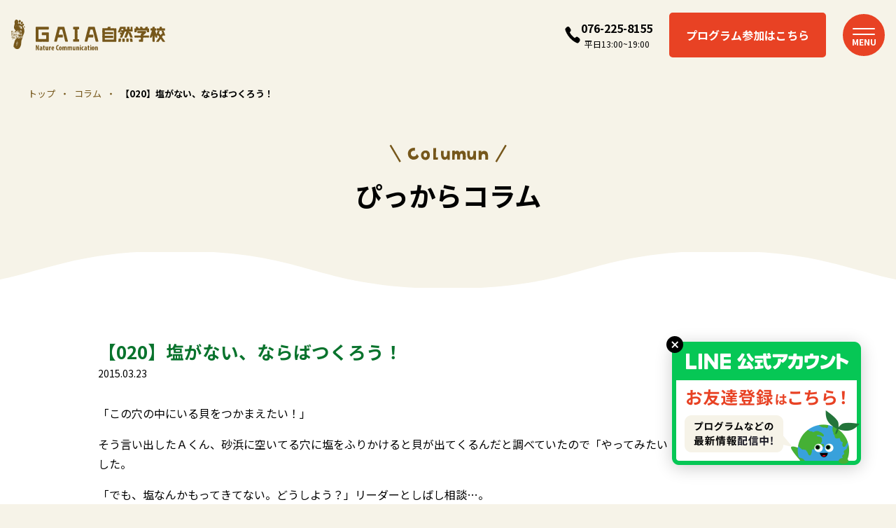

--- FILE ---
content_type: text/html; charset=UTF-8
request_url: https://gaia-natureschool.com/column/2466/
body_size: 15333
content:
<!DOCTYPE html>
<html lang="ja">

<head>
  <!-- Global site tag (gtag.js) - Google Analytics -->
<script async src="https://www.googletagmanager.com/gtag/js?id=UA-170792245-1"></script>
<script>
  window.dataLayer = window.dataLayer || [];
  function gtag(){dataLayer.push(arguments);}
  gtag('js', new Date());

  gtag('config', 'UA-170792245-1');
</script>
<!-- Global site tag (gtag.js) - Google Analytics -->
  <meta http-equiv="Content-Type" content="text/html; charset=UTF-8">
  <meta name="viewport" content="width=device-width, initial-scale=1, minimum-scale=1.0, user-scalable=yes">
  <meta name="format-detection" content="telephone=no">
  <link rel="icon" type="image/png" sizes="256x256" href="https://gaia-natureschool.com/wp/wp-content/themes/gaia_wp/assets/img/icon_256.jpg">
  <link rel="apple-touch-icon" type="image/x-icon" href="https://gaia-natureschool.com/wp/wp-content/themes/gaia_wp/assets/img/icon_180.jpg">
  <link rel="icon" type="image/vnd.microsoft.icon" href="https://gaia-natureschool.com/wp/wp-content/themes/gaia_wp/assets/img/favicon.ico">

  <!-- google fonts -->
  <link rel="preconnect" href="https://fonts.googleapis.com">
<link rel="preconnect" href="https://fonts.gstatic.com" crossorigin>
<link href="https://fonts.googleapis.com/css2?family=Inter:wght@400;500&family=Noto+Sans+JP:wght@400;700&display=swap" rel="stylesheet">

  <!-- wp_head -->
  <meta name='robots' content='index, follow, max-image-preview:large, max-snippet:-1, max-video-preview:-1' />

	<!-- This site is optimized with the Yoast SEO plugin v20.10 - https://yoast.com/wordpress/plugins/seo/ -->
	<title>【020】塩がない、ならばつくろう！ | ガイア自然学校</title>
	<meta name="description" content="ガイア自然学校代表 成田裕のコラムを掲載しています。" />
	<link rel="canonical" href="https://gaia-natureschool.com/column/2466/" />
	<meta property="og:locale" content="ja_JP" />
	<meta property="og:type" content="article" />
	<meta property="og:title" content="【020】塩がない、ならばつくろう！ | ガイア自然学校" />
	<meta property="og:description" content="ガイア自然学校代表 成田裕のコラムを掲載しています。" />
	<meta property="og:url" content="https://gaia-natureschool.com/column/2466/" />
	<meta property="og:site_name" content="ガイア自然学校" />
	<meta property="article:modified_time" content="2023-05-09T02:43:53+00:00" />
	<meta property="og:image" content="https://gaia-natureschool.com/wp/wp-content/uploads/2023/05/ogp.jpg" />
	<meta property="og:image:width" content="1200" />
	<meta property="og:image:height" content="630" />
	<meta property="og:image:type" content="image/jpeg" />
	<meta name="twitter:card" content="summary_large_image" />
	<meta name="twitter:label1" content="推定読み取り時間" />
	<meta name="twitter:data1" content="2分" />
	<script type="application/ld+json" class="yoast-schema-graph">{"@context":"https://schema.org","@graph":[{"@type":"WebPage","@id":"https://gaia-natureschool.com/column/2466/","url":"https://gaia-natureschool.com/column/2466/","name":"【020】塩がない、ならばつくろう！ | ガイア自然学校","isPartOf":{"@id":"https://gaia-natureschool.com/#website"},"datePublished":"2015-03-23T02:41:00+00:00","dateModified":"2023-05-09T02:43:53+00:00","description":"ガイア自然学校代表 成田裕のコラムを掲載しています。","breadcrumb":{"@id":"https://gaia-natureschool.com/column/2466/#breadcrumb"},"inLanguage":"ja","potentialAction":[{"@type":"ReadAction","target":["https://gaia-natureschool.com/column/2466/"]}]},{"@type":"BreadcrumbList","@id":"https://gaia-natureschool.com/column/2466/#breadcrumb","itemListElement":[{"@type":"ListItem","position":1,"name":"トップ","item":"https://gaia-natureschool.com/"},{"@type":"ListItem","position":2,"name":"コラム","item":"https://gaia-natureschool.com/column/"},{"@type":"ListItem","position":3,"name":"【020】塩がない、ならばつくろう！"}]},{"@type":"WebSite","@id":"https://gaia-natureschool.com/#website","url":"https://gaia-natureschool.com/","name":"ガイア自然学校","description":"金沢市に拠点を持つアウトドア団体。大きな自然につつまれて 心が動く体験をしよう！","potentialAction":[{"@type":"SearchAction","target":{"@type":"EntryPoint","urlTemplate":"https://gaia-natureschool.com/?s={search_term_string}"},"query-input":"required name=search_term_string"}],"inLanguage":"ja"}]}</script>
	<!-- / Yoast SEO plugin. -->


<script type="text/javascript">
window._wpemojiSettings = {"baseUrl":"https:\/\/s.w.org\/images\/core\/emoji\/14.0.0\/72x72\/","ext":".png","svgUrl":"https:\/\/s.w.org\/images\/core\/emoji\/14.0.0\/svg\/","svgExt":".svg","source":{"concatemoji":"https:\/\/gaia-natureschool.com\/wp\/wp-includes\/js\/wp-emoji-release.min.js?ver=6.2.8"}};
/*! This file is auto-generated */
!function(e,a,t){var n,r,o,i=a.createElement("canvas"),p=i.getContext&&i.getContext("2d");function s(e,t){p.clearRect(0,0,i.width,i.height),p.fillText(e,0,0);e=i.toDataURL();return p.clearRect(0,0,i.width,i.height),p.fillText(t,0,0),e===i.toDataURL()}function c(e){var t=a.createElement("script");t.src=e,t.defer=t.type="text/javascript",a.getElementsByTagName("head")[0].appendChild(t)}for(o=Array("flag","emoji"),t.supports={everything:!0,everythingExceptFlag:!0},r=0;r<o.length;r++)t.supports[o[r]]=function(e){if(p&&p.fillText)switch(p.textBaseline="top",p.font="600 32px Arial",e){case"flag":return s("\ud83c\udff3\ufe0f\u200d\u26a7\ufe0f","\ud83c\udff3\ufe0f\u200b\u26a7\ufe0f")?!1:!s("\ud83c\uddfa\ud83c\uddf3","\ud83c\uddfa\u200b\ud83c\uddf3")&&!s("\ud83c\udff4\udb40\udc67\udb40\udc62\udb40\udc65\udb40\udc6e\udb40\udc67\udb40\udc7f","\ud83c\udff4\u200b\udb40\udc67\u200b\udb40\udc62\u200b\udb40\udc65\u200b\udb40\udc6e\u200b\udb40\udc67\u200b\udb40\udc7f");case"emoji":return!s("\ud83e\udef1\ud83c\udffb\u200d\ud83e\udef2\ud83c\udfff","\ud83e\udef1\ud83c\udffb\u200b\ud83e\udef2\ud83c\udfff")}return!1}(o[r]),t.supports.everything=t.supports.everything&&t.supports[o[r]],"flag"!==o[r]&&(t.supports.everythingExceptFlag=t.supports.everythingExceptFlag&&t.supports[o[r]]);t.supports.everythingExceptFlag=t.supports.everythingExceptFlag&&!t.supports.flag,t.DOMReady=!1,t.readyCallback=function(){t.DOMReady=!0},t.supports.everything||(n=function(){t.readyCallback()},a.addEventListener?(a.addEventListener("DOMContentLoaded",n,!1),e.addEventListener("load",n,!1)):(e.attachEvent("onload",n),a.attachEvent("onreadystatechange",function(){"complete"===a.readyState&&t.readyCallback()})),(e=t.source||{}).concatemoji?c(e.concatemoji):e.wpemoji&&e.twemoji&&(c(e.twemoji),c(e.wpemoji)))}(window,document,window._wpemojiSettings);
</script>
<style type="text/css">
img.wp-smiley,
img.emoji {
	display: inline !important;
	border: none !important;
	box-shadow: none !important;
	height: 1em !important;
	width: 1em !important;
	margin: 0 0.07em !important;
	vertical-align: -0.1em !important;
	background: none !important;
	padding: 0 !important;
}
</style>
	<link rel='stylesheet' id='wp-block-library-css' href='https://gaia-natureschool.com/wp/wp-includes/css/dist/block-library/style.min.css?ver=6.2.8' type='text/css' media='all' />
<link rel='stylesheet' id='classic-theme-styles-css' href='https://gaia-natureschool.com/wp/wp-includes/css/classic-themes.min.css?ver=6.2.8' type='text/css' media='all' />
<style id='global-styles-inline-css' type='text/css'>
body{--wp--preset--color--black: #000000;--wp--preset--color--cyan-bluish-gray: #abb8c3;--wp--preset--color--white: #ffffff;--wp--preset--color--pale-pink: #f78da7;--wp--preset--color--vivid-red: #cf2e2e;--wp--preset--color--luminous-vivid-orange: #ff6900;--wp--preset--color--luminous-vivid-amber: #fcb900;--wp--preset--color--light-green-cyan: #7bdcb5;--wp--preset--color--vivid-green-cyan: #00d084;--wp--preset--color--pale-cyan-blue: #8ed1fc;--wp--preset--color--vivid-cyan-blue: #0693e3;--wp--preset--color--vivid-purple: #9b51e0;--wp--preset--gradient--vivid-cyan-blue-to-vivid-purple: linear-gradient(135deg,rgba(6,147,227,1) 0%,rgb(155,81,224) 100%);--wp--preset--gradient--light-green-cyan-to-vivid-green-cyan: linear-gradient(135deg,rgb(122,220,180) 0%,rgb(0,208,130) 100%);--wp--preset--gradient--luminous-vivid-amber-to-luminous-vivid-orange: linear-gradient(135deg,rgba(252,185,0,1) 0%,rgba(255,105,0,1) 100%);--wp--preset--gradient--luminous-vivid-orange-to-vivid-red: linear-gradient(135deg,rgba(255,105,0,1) 0%,rgb(207,46,46) 100%);--wp--preset--gradient--very-light-gray-to-cyan-bluish-gray: linear-gradient(135deg,rgb(238,238,238) 0%,rgb(169,184,195) 100%);--wp--preset--gradient--cool-to-warm-spectrum: linear-gradient(135deg,rgb(74,234,220) 0%,rgb(151,120,209) 20%,rgb(207,42,186) 40%,rgb(238,44,130) 60%,rgb(251,105,98) 80%,rgb(254,248,76) 100%);--wp--preset--gradient--blush-light-purple: linear-gradient(135deg,rgb(255,206,236) 0%,rgb(152,150,240) 100%);--wp--preset--gradient--blush-bordeaux: linear-gradient(135deg,rgb(254,205,165) 0%,rgb(254,45,45) 50%,rgb(107,0,62) 100%);--wp--preset--gradient--luminous-dusk: linear-gradient(135deg,rgb(255,203,112) 0%,rgb(199,81,192) 50%,rgb(65,88,208) 100%);--wp--preset--gradient--pale-ocean: linear-gradient(135deg,rgb(255,245,203) 0%,rgb(182,227,212) 50%,rgb(51,167,181) 100%);--wp--preset--gradient--electric-grass: linear-gradient(135deg,rgb(202,248,128) 0%,rgb(113,206,126) 100%);--wp--preset--gradient--midnight: linear-gradient(135deg,rgb(2,3,129) 0%,rgb(40,116,252) 100%);--wp--preset--duotone--dark-grayscale: url('#wp-duotone-dark-grayscale');--wp--preset--duotone--grayscale: url('#wp-duotone-grayscale');--wp--preset--duotone--purple-yellow: url('#wp-duotone-purple-yellow');--wp--preset--duotone--blue-red: url('#wp-duotone-blue-red');--wp--preset--duotone--midnight: url('#wp-duotone-midnight');--wp--preset--duotone--magenta-yellow: url('#wp-duotone-magenta-yellow');--wp--preset--duotone--purple-green: url('#wp-duotone-purple-green');--wp--preset--duotone--blue-orange: url('#wp-duotone-blue-orange');--wp--preset--font-size--small: 13px;--wp--preset--font-size--medium: 20px;--wp--preset--font-size--large: 36px;--wp--preset--font-size--x-large: 42px;--wp--preset--spacing--20: 0.44rem;--wp--preset--spacing--30: 0.67rem;--wp--preset--spacing--40: 1rem;--wp--preset--spacing--50: 1.5rem;--wp--preset--spacing--60: 2.25rem;--wp--preset--spacing--70: 3.38rem;--wp--preset--spacing--80: 5.06rem;--wp--preset--shadow--natural: 6px 6px 9px rgba(0, 0, 0, 0.2);--wp--preset--shadow--deep: 12px 12px 50px rgba(0, 0, 0, 0.4);--wp--preset--shadow--sharp: 6px 6px 0px rgba(0, 0, 0, 0.2);--wp--preset--shadow--outlined: 6px 6px 0px -3px rgba(255, 255, 255, 1), 6px 6px rgba(0, 0, 0, 1);--wp--preset--shadow--crisp: 6px 6px 0px rgba(0, 0, 0, 1);}:where(.is-layout-flex){gap: 0.5em;}body .is-layout-flow > .alignleft{float: left;margin-inline-start: 0;margin-inline-end: 2em;}body .is-layout-flow > .alignright{float: right;margin-inline-start: 2em;margin-inline-end: 0;}body .is-layout-flow > .aligncenter{margin-left: auto !important;margin-right: auto !important;}body .is-layout-constrained > .alignleft{float: left;margin-inline-start: 0;margin-inline-end: 2em;}body .is-layout-constrained > .alignright{float: right;margin-inline-start: 2em;margin-inline-end: 0;}body .is-layout-constrained > .aligncenter{margin-left: auto !important;margin-right: auto !important;}body .is-layout-constrained > :where(:not(.alignleft):not(.alignright):not(.alignfull)){max-width: var(--wp--style--global--content-size);margin-left: auto !important;margin-right: auto !important;}body .is-layout-constrained > .alignwide{max-width: var(--wp--style--global--wide-size);}body .is-layout-flex{display: flex;}body .is-layout-flex{flex-wrap: wrap;align-items: center;}body .is-layout-flex > *{margin: 0;}:where(.wp-block-columns.is-layout-flex){gap: 2em;}.has-black-color{color: var(--wp--preset--color--black) !important;}.has-cyan-bluish-gray-color{color: var(--wp--preset--color--cyan-bluish-gray) !important;}.has-white-color{color: var(--wp--preset--color--white) !important;}.has-pale-pink-color{color: var(--wp--preset--color--pale-pink) !important;}.has-vivid-red-color{color: var(--wp--preset--color--vivid-red) !important;}.has-luminous-vivid-orange-color{color: var(--wp--preset--color--luminous-vivid-orange) !important;}.has-luminous-vivid-amber-color{color: var(--wp--preset--color--luminous-vivid-amber) !important;}.has-light-green-cyan-color{color: var(--wp--preset--color--light-green-cyan) !important;}.has-vivid-green-cyan-color{color: var(--wp--preset--color--vivid-green-cyan) !important;}.has-pale-cyan-blue-color{color: var(--wp--preset--color--pale-cyan-blue) !important;}.has-vivid-cyan-blue-color{color: var(--wp--preset--color--vivid-cyan-blue) !important;}.has-vivid-purple-color{color: var(--wp--preset--color--vivid-purple) !important;}.has-black-background-color{background-color: var(--wp--preset--color--black) !important;}.has-cyan-bluish-gray-background-color{background-color: var(--wp--preset--color--cyan-bluish-gray) !important;}.has-white-background-color{background-color: var(--wp--preset--color--white) !important;}.has-pale-pink-background-color{background-color: var(--wp--preset--color--pale-pink) !important;}.has-vivid-red-background-color{background-color: var(--wp--preset--color--vivid-red) !important;}.has-luminous-vivid-orange-background-color{background-color: var(--wp--preset--color--luminous-vivid-orange) !important;}.has-luminous-vivid-amber-background-color{background-color: var(--wp--preset--color--luminous-vivid-amber) !important;}.has-light-green-cyan-background-color{background-color: var(--wp--preset--color--light-green-cyan) !important;}.has-vivid-green-cyan-background-color{background-color: var(--wp--preset--color--vivid-green-cyan) !important;}.has-pale-cyan-blue-background-color{background-color: var(--wp--preset--color--pale-cyan-blue) !important;}.has-vivid-cyan-blue-background-color{background-color: var(--wp--preset--color--vivid-cyan-blue) !important;}.has-vivid-purple-background-color{background-color: var(--wp--preset--color--vivid-purple) !important;}.has-black-border-color{border-color: var(--wp--preset--color--black) !important;}.has-cyan-bluish-gray-border-color{border-color: var(--wp--preset--color--cyan-bluish-gray) !important;}.has-white-border-color{border-color: var(--wp--preset--color--white) !important;}.has-pale-pink-border-color{border-color: var(--wp--preset--color--pale-pink) !important;}.has-vivid-red-border-color{border-color: var(--wp--preset--color--vivid-red) !important;}.has-luminous-vivid-orange-border-color{border-color: var(--wp--preset--color--luminous-vivid-orange) !important;}.has-luminous-vivid-amber-border-color{border-color: var(--wp--preset--color--luminous-vivid-amber) !important;}.has-light-green-cyan-border-color{border-color: var(--wp--preset--color--light-green-cyan) !important;}.has-vivid-green-cyan-border-color{border-color: var(--wp--preset--color--vivid-green-cyan) !important;}.has-pale-cyan-blue-border-color{border-color: var(--wp--preset--color--pale-cyan-blue) !important;}.has-vivid-cyan-blue-border-color{border-color: var(--wp--preset--color--vivid-cyan-blue) !important;}.has-vivid-purple-border-color{border-color: var(--wp--preset--color--vivid-purple) !important;}.has-vivid-cyan-blue-to-vivid-purple-gradient-background{background: var(--wp--preset--gradient--vivid-cyan-blue-to-vivid-purple) !important;}.has-light-green-cyan-to-vivid-green-cyan-gradient-background{background: var(--wp--preset--gradient--light-green-cyan-to-vivid-green-cyan) !important;}.has-luminous-vivid-amber-to-luminous-vivid-orange-gradient-background{background: var(--wp--preset--gradient--luminous-vivid-amber-to-luminous-vivid-orange) !important;}.has-luminous-vivid-orange-to-vivid-red-gradient-background{background: var(--wp--preset--gradient--luminous-vivid-orange-to-vivid-red) !important;}.has-very-light-gray-to-cyan-bluish-gray-gradient-background{background: var(--wp--preset--gradient--very-light-gray-to-cyan-bluish-gray) !important;}.has-cool-to-warm-spectrum-gradient-background{background: var(--wp--preset--gradient--cool-to-warm-spectrum) !important;}.has-blush-light-purple-gradient-background{background: var(--wp--preset--gradient--blush-light-purple) !important;}.has-blush-bordeaux-gradient-background{background: var(--wp--preset--gradient--blush-bordeaux) !important;}.has-luminous-dusk-gradient-background{background: var(--wp--preset--gradient--luminous-dusk) !important;}.has-pale-ocean-gradient-background{background: var(--wp--preset--gradient--pale-ocean) !important;}.has-electric-grass-gradient-background{background: var(--wp--preset--gradient--electric-grass) !important;}.has-midnight-gradient-background{background: var(--wp--preset--gradient--midnight) !important;}.has-small-font-size{font-size: var(--wp--preset--font-size--small) !important;}.has-medium-font-size{font-size: var(--wp--preset--font-size--medium) !important;}.has-large-font-size{font-size: var(--wp--preset--font-size--large) !important;}.has-x-large-font-size{font-size: var(--wp--preset--font-size--x-large) !important;}
.wp-block-navigation a:where(:not(.wp-element-button)){color: inherit;}
:where(.wp-block-columns.is-layout-flex){gap: 2em;}
.wp-block-pullquote{font-size: 1.5em;line-height: 1.6;}
</style>
<link rel='stylesheet' id='style-css' href='https://gaia-natureschool.com/wp/wp-content/themes/gaia_wp/style.css?ver=1700123352' type='text/css' media='all' />
<link rel="https://api.w.org/" href="https://gaia-natureschool.com/wp-json/" /><link rel="alternate" type="application/json" href="https://gaia-natureschool.com/wp-json/wp/v2/column/2466" /><link rel="EditURI" type="application/rsd+xml" title="RSD" href="https://gaia-natureschool.com/wp/xmlrpc.php?rsd" />
<link rel="wlwmanifest" type="application/wlwmanifest+xml" href="https://gaia-natureschool.com/wp/wp-includes/wlwmanifest.xml" />
<meta name="generator" content="WordPress 6.2.8" />
<link rel='shortlink' href='https://gaia-natureschool.com/?p=2466' />
<link rel="alternate" type="application/json+oembed" href="https://gaia-natureschool.com/wp-json/oembed/1.0/embed?url=https%3A%2F%2Fgaia-natureschool.com%2Fcolumn%2F2466%2F" />
<link rel="alternate" type="text/xml+oembed" href="https://gaia-natureschool.com/wp-json/oembed/1.0/embed?url=https%3A%2F%2Fgaia-natureschool.com%2Fcolumn%2F2466%2F&#038;format=xml" />

</head>

<body class="column-template-default single single-column postid-2466">
	<header id="header" class="l-header">
		<div class="l-header__inner">
							<div class="l-header__logo">
					<a href="https://gaia-natureschool.com"><img src="https://gaia-natureschool.com/wp/wp-content/themes/gaia_wp/assets/img/common/logo.svg" alt="GAIA自然学校"/></a>
				</div>
      			<nav class="l-header__nav">
        <div class="logo">
        <a href="https://gaia-natureschool.com"><img src="https://gaia-natureschool.com/wp/wp-content/themes/gaia_wp/assets/img/common/logo.svg" alt="GAIA自然学校"/></a>
        </div>
				<ul>
					<li class="nav-item"><a href="https://gaia-natureschool.com/about/">私たちについて</a></li>
					<li class="nav-item js-accordion">
            <span>プログラムについて</span>
            <div class="nav-item__row">
              <div class="nav-item__col">
                <div class="col-program">
                  <a href="https://gaia-natureschool.com/program/">
                    <img src="https://gaia-natureschool.com/wp/wp-content/themes/gaia_wp/assets/img/common/icon_gaia-kun.svg" alt=""/>
                    <span>プログラムのご紹介</span>
                  </a>
                </div>
                <span>子ども・親子対象プログラム</span>
                <ul>
                  <li>
                    <a href="https://gaia-natureschool.com/program/kids/">
                      <img src="https://gaia-natureschool.com/wp/wp-content/themes/gaia_wp/assets/img/common/icon_gaiakids.svg" alt=""/>
                      <span>自然教室 ガイアキッズ</span>
                    </a>
                  </li>
                  <li>
                    <a href="https://gaia-natureschool.com/program/fh/">
                      <img src="https://gaia-natureschool.com/wp/wp-content/themes/gaia_wp/assets/img/common/icon_fieldhunter.svg" alt=""/>
                      <span>探求教室 フィールドハンター</span>
                    </a>
                  </li>
                  <li>
                    <a href="https://gaia-natureschool.com/program/rangers/">
                      <img src="https://gaia-natureschool.com/wp/wp-content/themes/gaia_wp/assets/img/common/icon_rangers.svg" alt=""/>
                      <span>冒険教室 レンジャーズ</span>
                    </a>
                  </li>
                  <li>
                    <a href="https://gaia-natureschool.com/program/ponopono/">
                      <img src="https://gaia-natureschool.com/wp/wp-content/themes/gaia_wp/assets/img/common/icon_ponopono.svg" alt=""/>
                      <span>幼児自然教室 ぽのぽの</span>
                    </a>
                  </li>
                  <li>
                    <a href="https://gaia-natureschool.com/program/camp/">
                      <img src="https://gaia-natureschool.com/wp/wp-content/themes/gaia_wp/assets/img/common/icon_camp.svg" alt=""/>
                      <span>ガイア自然学校 キャンプ</span>
                    </a>
                  </li>
                  <li>
                    <a href="https://gaia-natureschool.com/kindergarten/">
                      <img src="https://gaia-natureschool.com/wp/wp-content/themes/gaia_wp/assets/img/common/icon_morinoyochien.svg" alt=""/>
                      <span>平日通園型 「森のようちえん」</span>
                    </a>
                  </li>
                </ul>
              </div>
              <div class="nav-item__col">
                <span>その他プログラム</span>
                <ul>
                  <li>
                    <a href="https://gaia-natureschool.com/afterschoolcenter/">
                      <img src="https://gaia-natureschool.com/wp/wp-content/themes/gaia_wp/assets/img/common/icon_sharekanazawa.svg" alt=""/>
                      <span>シェア金沢 放課後自然教室</span>
                    </a>
                  </li>
                  <li>
                    <a href="https://gaia-natureschool.com/for-business/" target="_blank">
                      <img src="https://gaia-natureschool.com/wp/wp-content/themes/gaia_wp/assets/img/common/icon_outdoor.svg" alt=""/>
                      <span>社会人のためのアウトドアスクール</span>
                    </a>
                  </li>
                </ul>
              </div>
            </div>
          </li>
					<li class="nav-item js-accordion">
            <span>入会案内</span>
            <div class="nav-item__row">
              <div class="nav-item__col">
                <ul>
                  <li>
                    <a href="https://gaia-natureschool.com/member/">
                      <span>入会案内</span>
                    </a>
                  </li>
                  <li>
                    <a href="https://gaia-natureschool.com/guideline/">
                      <span>参加要項</span>
                    </a>
                  </li>
                </ul>
              </div>
            </div>
          </li>
          <li class="nav-item js-accordion">
            <span>会社概要</span>
            <div class="nav-item__row">
              <div class="nav-item__col">
                <ul>
                  <li>
                    <a href="https://gaia-natureschool.com/profile/">
                      <span>会社概要</span>
                    </a>
                  </li>
                  <li>
                    <a href="https://gaia-natureschool.com/staff/">
                      <span>スタッフ紹介</span>
                    </a>
                  </li>
                  <li>
                    <a href="https://gaia-natureschool.com/recruit/">
                      <span>採用情報</span>
                    </a>
                  </li>
                  <li>
                    <a href="https://gaia-natureschool.com/volunteer/">
                      <span>ボランティア募集</span>
                    </a>
                  </li>
                </ul>
              </div>
            </div>
          </li>
					<li class="nav-item"><a href="https://gaia-natureschool.com/column/">ぴっからコラム</a></li>
          <li class="nav-item"><a href="https://gaia-natureschool.com/news/">お知らせ</a></li>
				</ul>
        <div class="l-header__action">
          <a href="https://gaia-natureschool.com/programlist/" class="cta-button">
            <div class="cta-button__icon"></div>
            <div class="cta-button__text">プログラム参加はこちら</div>
          </a>
          <a href="tel:076-225-8155" class="tel-button u-tel-link">
            <div class="tel-button__icon">
              <svg width="23" height="26" viewBox="0 0 23 26" fill="none" xmlns="http://www.w3.org/2000/svg">
                <path d="M10.8337 20.8811C12.7448 22.45 14.8036 23.7705 16.9522 24.8044C18.0301 25.3228 18.7522 25.5848 19.1595 25.605L19.2152 25.6063C20.7274 25.6063 22.6805 22.4539 22.913 21.4307C23.1903 20.2073 22.7924 18.9156 21.8985 18.1398L19.8724 16.3804C19.3661 15.9409 18.759 15.7084 18.1168 15.7084C17.4001 15.7084 16.7129 16.0053 16.1824 16.5437C15.8698 16.8612 15.45 17.3079 15.2152 17.6446C15.2064 17.6506 15.1848 17.6608 15.139 17.6608C14.2921 17.6608 11.3268 14.7882 10.5344 13.8694C9.69766 12.9748 7.09027 9.63525 7.13564 8.72885C7.13865 8.66915 7.15466 8.65555 7.15983 8.65086C7.45125 8.40273 7.85296 7.93496 8.1386 7.58606C9.08276 6.43261 9.14456 4.70479 8.28524 3.47776L6.70523 1.22099C6.58561 1.05012 6.43867 0.885958 6.23258 0.697805C6.15429 0.628453 6.07414 0.563255 5.9597 0.482646C5.60029 0.233516 5.20453 0.0790674 4.77484 0.022514C4.65895 0.00763863 4.54216 0 4.42458 0C4.1931 0 3.96576 0.0308901 3.75005 0.0918659C2.94031 0.319286 -0.0701748 2.49592 0.00124982 4.27159C0.0198431 4.72549 0.255057 5.52957 0.72049 6.72912C1.65081 9.12647 2.8385 11.4222 4.2502 13.5525C6.10212 16.354 8.31719 18.8198 10.8337 20.8811Z" fill="white"/>
              </svg>
            </div>
            <div class="tel-button__text">
              <div class="number">076-225-8155</div>
              <div class="sub">平日13:00~19:00</div>
            </div>
          </a>
        </div>
			</nav>
      <div class="l-header__tel">
        <a href="tel:076-225-8155" class="tel-button u-tel-link">
          <div class="tel-button__icon">
            <svg width="23" height="26" viewBox="0 0 23 26" fill="none" xmlns="http://www.w3.org/2000/svg">
              <path d="M10.8337 20.8811C12.7448 22.45 14.8036 23.7705 16.9522 24.8044C18.0301 25.3228 18.7522 25.5848 19.1595 25.605L19.2152 25.6063C20.7274 25.6063 22.6805 22.4539 22.913 21.4307C23.1903 20.2073 22.7924 18.9156 21.8985 18.1398L19.8724 16.3804C19.3661 15.9409 18.759 15.7084 18.1168 15.7084C17.4001 15.7084 16.7129 16.0053 16.1824 16.5437C15.8698 16.8612 15.45 17.3079 15.2152 17.6446C15.2064 17.6506 15.1848 17.6608 15.139 17.6608C14.2921 17.6608 11.3268 14.7882 10.5344 13.8694C9.69766 12.9748 7.09027 9.63525 7.13564 8.72885C7.13865 8.66915 7.15466 8.65555 7.15983 8.65086C7.45125 8.40273 7.85296 7.93496 8.1386 7.58606C9.08276 6.43261 9.14456 4.70479 8.28524 3.47776L6.70523 1.22099C6.58561 1.05012 6.43867 0.885958 6.23258 0.697805C6.15429 0.628453 6.07414 0.563255 5.9597 0.482646C5.60029 0.233516 5.20453 0.0790674 4.77484 0.022514C4.65895 0.00763863 4.54216 0 4.42458 0C4.1931 0 3.96576 0.0308901 3.75005 0.0918659C2.94031 0.319286 -0.0701748 2.49592 0.00124982 4.27159C0.0198431 4.72549 0.255057 5.52957 0.72049 6.72912C1.65081 9.12647 2.8385 11.4222 4.2502 13.5525C6.10212 16.354 8.31719 18.8198 10.8337 20.8811Z" fill="white"/>
            </svg>
          </div>
          <div class="tel-button__text">
            <div class="number">076-225-8155</div>
            <div class="sub">平日13:00~19:00</div>
          </div>
        </a>
      </div>
      <div class="l-header__program">
        <a href="https://gaia-natureschool.com/programlist/" class="program-button">
          <img src="https://gaia-natureschool.com/wp/wp-content/themes/gaia_wp/assets/img/common/icon_program.svg" alt=""/>
          <div class="program-button__text">プログラム<span>参加はこちら</span></div>
        </a>
      </div>
			<div class="l-header__menu">
        <div class="menu-button js-drawer">
          <div class="menu-button__icon">
            <span></span>
            <span></span>
          </div>
          <div class="menu-button__text"></div>
        </div>

			</div>
		</div>
    <div class="l-header__drawer-bg"></div>
	</header>
<main class="single-article l-main">
	<div class="l-page">
    <div class="l-page__header">
      <div class="l-page__breadcrumb">
<p class="p-breadcrumb"><span><span><a href="https://gaia-natureschool.com/">トップ</a></span> ・ <span><a href="https://gaia-natureschool.com/column/">コラム</a></span> ・ <span class="breadcrumb_last" aria-current="page"><strong>【020】塩がない、ならばつくろう！</strong></span></span></p></div>
      <div class="l-page__title">
        <div class="c-title">
          <div class="c-title__en">
            <img src="https://gaia-natureschool.com/wp/wp-content/themes/gaia_wp/assets/img/column/header_title.svg" width="200" height="30" alt="Column"/>
          </div>
          <h2 class="c-title__ja">ぴっからコラム</h2>
        </div>
      </div>
    </div>
    <div class="l-page__container">
      <div class="p-container">
                <article class="article">
          <div class="article__header">
            <h1 class="article__title">【020】塩がない、ならばつくろう！</h1>
            <div class="article__date">2015.03.23</div>
          </div>
          <div class="article__content">
            <div class="p-editor-content">
            
<p>「この穴の中にいる貝をつかまえたい！」</p>



<p>そう言い出したＡくん、砂浜に空いてる穴に塩をふりかけると貝が出てくるんだと調べていたので「やってみたい！」ということになりました。</p>



<p>「でも、塩なんかもってきてない。どうしよう？」リーダーとしばし相談…。</p>



<p>「海の水を煮詰めれば塩ができるんじゃない？」</p>



<p>「あ！ジェットストーブがあるから火はあるよ！」</p>



<p>「でも、なべがないよ…。」</p>



<p>「あ！スコップでやれば！」</p>



<p>しばらくやりとりがあって、マキを割って火をつけて、海水をくんでスコップで海の水を煮詰めると…。<br>なんと塩がちゃんととれました。</p>



<p>子どもたちの「やってみたい！」にとことん付き合うことの楽しさをリーダーも感じたようで、おもしろい体験でした。</p>



<p>ちなみに、貝はでてきませんでしたが（笑）<br>子どもなりに工夫して考える姿が、必要なことだと思いました。</p>
            </div>
          </div>
        </article>
                <div class="single-article__back">
          <a href="https://gaia-natureschool.com/column/" class="c-button c-button--small">一覧へ戻る</a>
        </div>
      </div>
    </div>
  </div>
</main>


  <div class="p-contact-section">
  <h2 class="p-contact-section__title">
  お問い合わせ・プログラム参加
  </h2>
  <div class="p-contact-section__desc">
    <p>ご不明な点やご質問がございましたら、お気軽にお問い合わせください。</p>
    <div class="notes">※プログラムへのお申し込みは、各プログラムページからお願いいたします。</div>
  </div>
  <ul class="p-contact-section__row">
    <li class="p-contact-section__col">
      <div class="contact-card">
        <a href="tel:076-225-8155" class="contact-card__inner u-tel-link">
          <div class="contact-card__icon">
            <svg width="23" height="26" viewBox="0 0 23 26" fill="none" xmlns="http://www.w3.org/2000/svg">
              <path class="path01" d="M10.8337 20.8811C12.7448 22.45 14.8036 23.7705 16.9522 24.8044C18.0301 25.3228 18.7522 25.5848 19.1595 25.605L19.2152 25.6063C20.7274 25.6063 22.6805 22.4539 22.913 21.4307C23.1903 20.2073 22.7924 18.9156 21.8985 18.1398L19.8724 16.3804C19.3661 15.9409 18.759 15.7084 18.1168 15.7084C17.4001 15.7084 16.7129 16.0053 16.1824 16.5437C15.8698 16.8612 15.45 17.3079 15.2152 17.6446C15.2064 17.6506 15.1848 17.6608 15.139 17.6608C14.2921 17.6608 11.3268 14.7882 10.5344 13.8694C9.69766 12.9748 7.09027 9.63525 7.13564 8.72885C7.13865 8.66915 7.15466 8.65555 7.15983 8.65086C7.45125 8.40273 7.85296 7.93496 8.1386 7.58606C9.08276 6.43261 9.14456 4.70479 8.28524 3.47776L6.70523 1.22099C6.58561 1.05012 6.43867 0.885958 6.23258 0.697805C6.15429 0.628453 6.07414 0.563255 5.9597 0.482646C5.60029 0.233516 5.20453 0.0790674 4.77484 0.022514C4.65895 0.00763863 4.54216 0 4.42458 0C4.1931 0 3.96576 0.0308901 3.75005 0.0918659C2.94031 0.319286 -0.0701748 2.49592 0.00124982 4.27159C0.0198431 4.72549 0.255057 5.52957 0.72049 6.72912C1.65081 9.12647 2.8385 11.4222 4.2502 13.5525C6.10212 16.354 8.31719 18.8198 10.8337 20.8811Z" fill="#09732d"/>
            </svg>
          </div>
          <h3 class="contact-card__title">お電話でのお問い合わせ</h3>
          <div class="contact-card__action">
            <div class="tel-number">076-225-8155</div>
            <div class="open-time">受付時間：平日13時〜19時</div>
          </div>
        </a>
      </div>
    </li>
    <li class="p-contact-section__col">
      <div class="contact-card">
        <a href="https://gaia-natureschool.com/programlist/" class="contact-card__inner">
          <div class="contact-card__icon">
            <svg id="_レイヤー_1" xmlns="http://www.w3.org/2000/svg" viewBox="0 0 27.83 24.46">
            <path class="path01" d="m5.06,16.19c5.34-.84,16.73-.82,17.45-2.72,1.44,2.75,3.16,4.64,4.74,6.96.34.53.21.75-.39.67-4.59-.77-11.41,3.54-14.67,2.91-2.58-.69-4.88-4.02-7.12-7.82Z" style="fill:#09732d; fill-rule:evenodd;"/>
            <path class="path01" d="m5.06,16.18c-1.57-.2-3.84-.34-4.2-1.44C-.77,9.8.1,1.55,9.13.72c8.33-.54,13.3,4.6,13.38,12.75-.35,1.7-11.58,1.9-17.45,2.72Z" style="fill:#09732d; fill-rule:evenodd;"/>
            <path class="path02" d="m10.57,1.38c8.19-.46,11.86,4,11.94,12.08-.35,1.7-11.58,1.9-17.45,2.72-.88-7.9.29-13.57,5.51-14.8" style="fill:#f6f3e8; fill-rule:evenodd;"/>
            <ellipse class="path01" cx="10.22" cy=".78" rx=".91" ry=".46" style="fill:#09732d;"/>
            <path class="path01" d="m12.27,23.62c1.41.26,3.65-.49,6.03-1.3.6-.2,1.23-.42,1.86-.61.92-.29,1.66-.5,2.36-.67.66-.16,1.26-.27,1.83-.34.97-.12,1.81-.12,2.57.01,0,0,.01,0,.02,0-.01-.02-.03-.05-.05-.08-.51-.76-1.06-1.49-1.59-2.2-.97-1.3-1.97-2.65-2.88-4.27-1.32.97-5.1,1.33-10.73,1.76-2.22.17-4.33.33-5.99.56,2.03,3.38,4.22,6.5,6.57,7.14h0Zm.62.83c-.28,0-.55-.02-.79-.07,0,0-.02,0-.03,0-2.6-.69-4.82-3.7-7.36-8-.07-.11-.07-.25-.01-.36.06-.12.17-.2.3-.22,1.76-.28,4.13-.46,6.64-.65,2.51-.19,5.1-.39,7.11-.7,2.85-.44,3.32-.93,3.39-1.12.06-.15.2-.25.36-.26.16,0,.31.08.39.21.94,1.8,2.04,3.27,3.09,4.68.54.72,1.09,1.46,1.62,2.24.1.16.4.63.15,1-.25.36-.77.29-.94.27-.69-.12-1.45-.12-2.34,0-.54.07-1.11.17-1.74.32-.67.16-1.4.37-2.3.65-.62.2-1.24.41-1.84.61-2.11.71-4.13,1.39-5.68,1.39h0Z" style="fill:#09732d;"/>
            <path class="path01" d="m10.63,1.77c-2.34.56-3.88,2.08-4.71,4.63-.74,2.28-.91,5.34-.49,9.34,1.73-.22,3.82-.4,6.02-.58,2.62-.22,5.33-.45,7.38-.76,2.82-.43,3.22-.87,3.28-.98-.05-4.31-1.15-7.47-3.28-9.37-1.89-1.7-4.64-2.46-8.19-2.26h0Zm-5.57,14.8c-.09,0-.18-.03-.25-.08-.09-.07-.14-.16-.15-.27C3.65,7.14,5.55,2.17,10.47,1.01c.02,0,.05,0,.07-.01,3.8-.21,6.77.62,8.83,2.47,2.3,2.07,3.49,5.43,3.54,10,0,.03,0,.05,0,.08-.27,1.32-3.85,1.77-11.39,2.4-2.37.2-4.62.39-6.4.63-.02,0-.04,0-.06,0h0Z" style="fill:#09732d;"/>
            <ellipse class="path01" cx="10.22" cy=".78" rx=".91" ry=".46" style="fill:#09732d;"/>
            <path class="path01" d="m9.65.77c.06.06.26.15.57.15s.5-.09.57-.15c-.06-.06-.26-.15-.57-.15s-.5.09-.57.15Zm.57.77c-.7,0-1.23-.33-1.23-.77s.53-.77,1.23-.77,1.23.33,1.23.77-.53.77-1.23.77h0Z" style="fill:#09732d;"/>
            <path class="path01" d="m5.05,16.08s.01,0,.02,0v1s.09,0,.13,0l-.15-.99Zm6.43-.64c-2.37.2-4.63.39-6.42.64l.14.99c1.76-.24,3.99-.43,6.37-.63l-.08-1Zm10.94-2c-.02.1-.12.28-.56.49-.43.21-1.09.4-2.01.57-1.84.35-4.59.62-8.37.93l.08,1c3.76-.31,6.57-.58,8.47-.94.95-.18,1.71-.39,2.26-.65.54-.26.99-.63,1.11-1.19l-.98-.2Zm0,.02s0,0,0-.02l.98.2c.01-.06.02-.12.02-.18h-1Zm-3.4-9.65c2.18,1.94,3.36,5.14,3.4,9.65h1c-.04-4.67-1.26-8.2-3.73-10.4l-.66.75ZM10.37,1.51c3.8-.25,6.68.56,8.64,2.31l.66-.75C17.45,1.08,14.27.25,10.31.51l.06,1Zm-5.34,1.72c1.44-.94,3.24-1.53,5.36-1.72l-.09-1c-2.25.21-4.21.83-5.81,1.88l.55.84Zm.03-.16s.03.06.02.09c0,.03-.03.06-.05.07l-.55-.84c-.42.27-.54.83-.24,1.25l.82-.58Zm-.12-.03s.04-.02.06-.01c.02,0,.04.01.06.04l-.82.58c.29.4.84.5,1.25.23l-.55-.84Zm5.42-1.75c-2.1.19-3.93.78-5.42,1.75l.55.84c1.32-.87,2.99-1.41,4.96-1.59l-.09-1Zm8.77,2.35c-2.06-1.83-5.03-2.59-8.75-2.35l.06,1c3.56-.23,6.23.51,8.02,2.1l.66-.75Zm3.47,9.77c-.05-4.4-1.18-7.73-3.47-9.77l-.66.75c1.99,1.77,3.09,4.77,3.14,9.03h1Zm-3.7,1.48c1.43-.22,2.27-.44,2.78-.64.48-.19.75-.38.87-.62l-.9-.44c.06-.12.1-.04-.33.13-.41.16-1.18.37-2.57.59l.15.99Zm-7.41.77c2.61-.22,5.34-.45,7.41-.77l-.15-.99c-2.03.31-4.72.54-7.34.76l.08,1Zm-6.36.63c1.78-.24,4-.43,6.36-.63l-.08-1c-2.36.2-4.6.38-6.41.63l.14.99Zm-.72-.07c.2.02.39.04.59.07l.12-.99c-.2-.03-.4-.05-.6-.07l-.11.99Zm-3.02-1.31c.2.6.76.87,1.27,1.02.52.15,1.16.22,1.76.29l.11-.99c-.62-.07-1.17-.13-1.59-.26-.44-.13-.56-.27-.6-.37l-.95.31Zm.8-8.98c-1.78,3.02-1.57,6.62-.8,8.98l.95-.31c-.72-2.18-.89-5.46.71-8.16l-.86-.51Zm.82-1.16c-.3.36-.58.75-.82,1.16l.86.51c.21-.36.46-.71.73-1.03l-.77-.64Zm.02.17s-.04-.04-.04-.08c0-.03,0-.07.03-.09l.77.64c.33-.39.26-.96-.14-1.27l-.61.79Zm.12-.01s-.04.03-.06.03c-.02,0-.04,0-.06-.02l.61-.79c-.38-.3-.95-.24-1.26.14l.77.64Zm-.8,1.13c.24-.4.51-.78.8-1.13l-.77-.64c-.33.39-.63.82-.89,1.27l.86.51Zm-.77,8.78c-.77-2.33-.95-5.86.77-8.78l-.86-.51C-.44,8.78-.22,12.62.61,15.14l.95-.31Zm2.87,1.17c-.73-.08-1.39-.16-1.92-.34-.51-.18-.82-.43-.95-.82l-.95.31c.26.8.89,1.22,1.56,1.46.66.23,1.45.32,2.14.4l.11-.99Zm.64.08c-.22-.03-.43-.05-.64-.08l-.11.99c.21.02.42.05.63.07l.13-.99Zm-.01,0s0,0,0,0l-.12.99s.07,0,.12,0v-1Zm.06.5l-.07-.5h0s.07.5.07.5Zm6.4-.63l.04.5h0l-.04-.5Zm11.39-2.4l.49.1h0s-.49-.1-.49-.1Zm0-.08h.5,0s-.5,0-.5,0Zm-3.57-10.02l.33-.37h0s-.33.37-.33.37ZM10.34,1.01l-.03-.5h-.01s.05.5.05.5Zm-5.58,1.8l-.27-.42h0s.27.42.27.42Zm-.11.54l.41-.29h0s-.41.29-.41.29Zm.57.1l.27.42h0s-.27-.42-.27-.42Zm5.19-1.67l-.03-.5h-.01s.05.5.05.5Zm8.39,2.23l-.33.37h0s.33-.37.33-.37Zm3.3,9.4l.45.22.05-.11v-.12s-.5,0-.5,0Zm-3.28.98l-.08-.49h0s.08.49.08.49Zm-7.38.76l-.04-.5h0s.04.5.04.5Zm-6.39.63l-.06.5h.07s.07,0,.07,0l-.07-.5Zm-.59-.07l.06-.5h0s-.06.5-.06.5Zm-2.6-.97l-.48.16h0s.48-.16.48-.16Zm.75-8.57l.43.25h0s-.43-.25-.43-.25Zm.77-1.1l-.38-.32h0s.38.32.38.32Zm-.06-.55l.31-.4h0s-.31.4-.31.4Zm-.57.06l-.38-.32h0s.38.32.38.32Zm-.85,1.2l-.43-.25h0s.43.25.43.25Zm-.82,9.19l-.48.16h0s.48-.16.48-.16Zm3.29,1.51l.06-.5h0s-.06.5-.06.5Zm.64.07l-.06.5h0s.06-.5.06-.5Z" style="fill:#09732d;"/>
            <path class="path01" d="m18.56,14.76s0,0,.01,0v1s.08,0,.13,0l-.14-.99Zm-.08.13c-.01-.08.05-.12.08-.13l.14.99c.48-.07.84-.51.77-1.01l-.99.15ZM10.83,1.48c1.81.04,3.36,1.06,4.65,3.25,1.3,2.21,2.3,5.57,3,10.15l.99-.15c-.7-4.63-1.73-8.13-3.13-10.51-1.41-2.39-3.23-3.69-5.49-3.75l-.02,1Zm.09-.11s-.02.06-.04.08c-.02.02-.04.02-.05.02V.48c-.47,0-.9.36-.91.87l1,.03Zm-.09-.11s.09.03.09.11l-1-.03c-.01.51.4.9.88.91l.02-1Zm7.83,13.59c-.67-4.41-1.62-7.74-2.88-10.01-1.27-2.27-2.91-3.53-4.95-3.58l-.02,1c1.56.04,2.93.97,4.1,3.07,1.18,2.11,2.1,5.3,2.76,9.67l.99-.15Zm-.09-.09s.04,0,.05.02c.02.01.03.04.04.07l-.99.15c.07.46.47.76.9.76v-1Zm.06.5l-.07-.5h0s.07.5.07.5Zm.34-.44l.49-.07h0s-.49.07-.49.07ZM10.84.98v-.5s0,0,0,0v.5Zm-.42.38h-.5s0-.01,0-.01h.5Zm.4.4v.5s-.01,0-.01,0v-.5Zm7.35,13.16l-.49.08h0s.49-.08.49-.08Z" style="fill:#09732d;"/>
            </svg>
          </div>
          <h3 class="contact-card__title">プログラムへの参加はこちら</h3>
          <div class="contact-card__action">
            <div class="button">プログラム一覧へ</div>
          </div>
        </a>
      </div>
    </li>
  </ul>
</div>
  <div class="p-fixed-banner js-banner">
  <div class="p-fixed-banner__close js-banner-close">
    <svg width="11" height="11" viewBox="0 0 11 11" fill="none" xmlns="http://www.w3.org/2000/svg">
      <path d="M9.48535 1L1.00007 9.48528" stroke="white" stroke-width="2"/>
      <path d="M1 1L9.48528 9.48528" stroke="white" stroke-width="2"/>
    </svg>
  </div>
  <div class="p-fixed-banner__content">
    <a href="https://lin.ee/Hfe4zyv" target="_blank" rel="noopener">
      <picture>
        <source media="(max-width:767px)" width="280" height="76" srcset="https://gaia-natureschool.com/wp/wp-content/themes/gaia_wp/assets/img/common/banner_line_sp.png">
        <img loading="lazy" src="https://gaia-natureschool.com/wp/wp-content/themes/gaia_wp/assets/img/common/banner_line_pc.png" width="270" height="176" alt="LINE公式アカウント お友達登録はこちら！"/>
      </picture>
    </a>
  </div>
</div>


<footer class="l-footer">
	<div class="l-footer__container p-container--lg">
    <div class="l-footer__sns">
      <span class="cloud cloud--01"></span>
      <span class="cloud cloud--02"></span>
      <span class="cloud cloud--03"></span>
      <img class="sns-title" loading="lazy" src="https://gaia-natureschool.com/wp/wp-content/themes/gaia_wp/assets/img/footer/sns_title.svg" width="211" height="28" alt="Follow Us"/>
      <ul>
        <li>
          <a href="https://www.facebook.com/GAIAnatureschool/" target="_blank">
            <img loading="lazy" src="https://gaia-natureschool.com/wp/wp-content/themes/gaia_wp/assets/img/footer/icon_facebook.svg" width="32" height="32" alt="Facebook"/>
          </a>
        </li>
        <li>
          <a href="https://www.instagram.com/gaianatureschool.official/" target="_blank">
            <img loading="lazy" src="https://gaia-natureschool.com/wp/wp-content/themes/gaia_wp/assets/img/footer/icon_instagram.svg" width="32" height="32" alt="Instagram"/>
          </a>
        </li>
        <li>
          <a href="https://page.line.me/?accountId=fwg0217f" target="_blank">
            <img loading="lazy" src="https://gaia-natureschool.com/wp/wp-content/themes/gaia_wp/assets/img/footer/icon_line.svg" width="32" height="32" alt="LINE"/>
          </a>
        </li>
        <li>
          <a href="https://www.youtube.com/channel/UCWNaQkb6bb5WhV5E55zUNQQ" target="_blank">
            <img loading="lazy" src="https://gaia-natureschool.com/wp/wp-content/themes/gaia_wp/assets/img/footer/icon_youtube.svg" width="32" height="32" alt="YouTube"/>
          </a>
        </li>
        <li>
          <a href="https://note.com/gaia2020/n/n03ac01718f20" target="_blank">
            <img loading="lazy" src="https://gaia-natureschool.com/wp/wp-content/themes/gaia_wp/assets/img/footer/icon_note.svg" width="32" height="32" alt="note"/>
          </a>
        </li>
      </ul>
    </div>
    <div class="l-footer__head">
      <ul class="actions">
        <li>
          <a href="https://gaia-natureschool.com/goods/" class="c-button c-button--icon">
            <div class="c-button__icon">
             <svg width="32" height="30" viewBox="0 0 32 30" fill="none" xmlns="http://www.w3.org/2000/svg">
              <path fill-rule="evenodd" clip-rule="evenodd" d="M22.3246 25.4414C21.0826 25.4414 20.0742 26.4432 20.0742 27.6779C20.0742 28.9126 21.0822 29.914 22.3246 29.914C23.567 29.914 24.5741 28.9122 24.5741 27.6779C24.5745 26.4432 23.5661 25.4414 22.3246 25.4414Z" fill="white"/>
              <path fill-rule="evenodd" clip-rule="evenodd" d="M13.7035 25.4414C12.4615 25.4414 11.4531 26.4432 11.4531 27.6779C11.4531 28.9122 12.4611 29.914 13.7035 29.914C14.9459 29.914 15.9534 28.9122 15.9534 27.6779C15.9534 26.4432 14.9459 25.4414 13.7035 25.4414Z" fill="white"/>
              <path fill-rule="evenodd" clip-rule="evenodd" d="M31.041 5.6322H7.53537L6.90308 0.966139C6.81172 0.290224 6.4326 0 5.75975 0H1.12497C0.503354 0 0 0.501527 0 1.11889C0 1.73625 0.502927 2.23693 1.12497 2.23693H4.79403L7.42266 18.1352C7.86069 20.8715 8.49127 23.5217 12.0694 23.5217H24.4445C28.0679 23.5217 28.4662 20.9517 29.1164 18.3655L31.877 7.39136C32.0904 6.54318 32.1429 5.6322 31.041 5.6322ZM28.7958 10.6963H13.4817C12.8626 10.6963 12.3567 11.1991 12.3567 11.8143C12.3567 12.43 12.8626 12.9328 13.4817 12.9328H28.2335L27.5914 15.4858H16.2328C15.6142 15.4858 15.1083 15.9886 15.1083 16.6038V16.6047C15.1083 17.2195 15.6142 17.7223 16.2328 17.7223H27.0287L26.9096 18.1971C26.5539 19.6117 26.4728 21.2856 24.4449 21.2856H12.0698C9.92747 21.2856 9.87368 19.372 9.6188 17.8504L7.9448 7.86828H29.5079L28.7962 10.6963H28.7958Z" fill="white"/>
              </svg>
            </div>
            <div class="c-button__text">グッズ販売はこちら</div>
          </a>
        </li>
        <li>
          <a href="https://gaia-natureschool.com/album/" class="c-button c-button--icon">
            <div class="c-button__icon">
              <svg width="25" height="32" viewBox="0 0 25 32" fill="none" xmlns="http://www.w3.org/2000/svg">
                <path d="M2.29412 32C1.65686 32 1.1152 31.7778 0.669118 31.3333C0.223039 30.8889 0 30.3492 0 29.7143V13.181C0 12.546 0.223039 12.0063 0.669118 11.5619C1.1152 11.1175 1.65686 10.8952 2.29412 10.8952H4.97059V7.2381C4.97059 5.23175 5.67794 3.52381 7.09265 2.11429C8.50735 0.704762 10.2216 0 12.2353 0C14.249 0 15.9632 0.704762 17.3779 2.11429C18.7926 3.52381 19.5 5.23175 19.5 7.2381V10.8952H22.1765C22.8137 10.8952 23.3554 11.1175 23.8015 11.5619C24.2475 12.0063 24.4706 12.546 24.4706 13.181V29.7143C24.4706 30.3492 24.2475 30.8889 23.8015 31.3333C23.3554 31.7778 22.8137 32 22.1765 32H2.29412ZM2.29412 29.7143H22.1765V13.181H2.29412V29.7143ZM12.2353 24.381C13.051 24.381 13.7456 24.1016 14.3191 23.5429C14.8926 22.9841 15.1794 22.3111 15.1794 21.5238C15.1794 20.7619 14.8926 20.0698 14.3191 19.4476C13.7456 18.8254 13.051 18.5143 12.2353 18.5143C11.4196 18.5143 10.725 18.8254 10.1515 19.4476C9.57794 20.0698 9.29118 20.7619 9.29118 21.5238C9.29118 22.3111 9.57794 22.9841 10.1515 23.5429C10.725 24.1016 11.4196 24.381 12.2353 24.381ZM7.26471 10.8952H17.2059V7.2381C17.2059 5.86667 16.7216 4.69841 15.7529 3.73333C14.7843 2.76825 13.6118 2.28571 12.2353 2.28571C10.8588 2.28571 9.68627 2.76825 8.71765 3.73333C7.74902 4.69841 7.26471 5.86667 7.26471 7.2381V10.8952Z" fill="white"/>
              </svg>
            </div>
            <div class="c-button__text">フォトアルバムを見る</div>
          </a>
        </li>
      </ul>
      <div class="logo">
        <img loading="lazy" src="https://gaia-natureschool.com/wp/wp-content/themes/gaia_wp/assets/img/common/logo.svg" width="245" height="48" alt="GAIA自然学校"/>
      </div>
    </div>
    <div class="l-footer__row">
      <div class="l-footer__info">
        <h2>NPO法人 ガイア自然学校</h2>
        <div class="address">
        〒920-1165<br>石川県金沢市若松町セ<br class="u-hide-down-md">104番地1 シェア金沢E-7
        </div>
        <ul>
          <li>TEL <a href="tel:076-225-8155" class="u-tel-link">076-225-8155</a></li>
          <li>FAX <span>076-214-8455</span></li>
        </ul>
        <a href="https://goo.gl/maps/n5Bzco3Y3zru9Hr2A" class="c-map-link" target="_blank">
          <svg width="15" height="20" viewBox="0 0 15 20" fill="none" xmlns="http://www.w3.org/2000/svg">
            <path d="M7.46402 9.93845C7.90423 9.93845 8.27993 9.77568 8.59112 9.45013C8.9023 9.12458 9.05789 8.73154 9.05789 8.27101C9.05789 7.81048 8.9023 7.41744 8.59112 7.0919C8.27993 6.76635 7.90423 6.60357 7.46402 6.60357C7.02381 6.60357 6.64811 6.76635 6.33692 7.0919C6.02574 7.41744 5.87014 7.81048 5.87014 8.27101C5.87014 8.73154 6.02574 9.12458 6.33692 9.45013C6.64811 9.77568 7.02381 9.93845 7.46402 9.93845ZM7.46402 17.8231C9.48293 15.9015 10.9743 14.1587 11.9383 12.5944C12.9022 11.0302 13.3841 9.6526 13.3841 8.46158C13.3841 6.58769 12.8111 5.05524 11.665 3.86421C10.5189 2.67318 9.11861 2.07767 7.46402 2.07767C5.80943 2.07767 4.40909 2.67318 3.26302 3.86421C2.11695 5.05524 1.54391 6.58769 1.54391 8.46158C1.54391 9.6526 2.03726 11.0302 3.02394 12.5944C4.01062 14.1587 5.49065 15.9015 7.46402 17.8231ZM7.46402 19.7049C5.02008 17.5293 3.19471 15.5085 1.98792 13.6425C0.78113 11.7766 0.177734 10.0496 0.177734 8.46158C0.177734 6.07952 0.910158 4.18182 2.375 2.76847C3.83985 1.35511 5.53619 0.648438 7.46402 0.648438C9.39185 0.648438 11.0882 1.35511 12.553 2.76847C14.0179 4.18182 14.7503 6.07952 14.7503 8.46158C14.7503 10.0496 14.1469 11.7766 12.9401 13.6425C11.7333 15.5085 9.90796 17.5293 7.46402 19.7049Z" fill="#09732D"/>
          </svg>
          <span>Googleマップ</span>
        </a>
      </div>
      <nav class="l-footer__nav">
        <div class="nav-block nav-block--about">
          <h3>私たちについて</h3>
          <ul>
            <li><a href="https://gaia-natureschool.com/about/#mission">私たちの<span>ミッション</span></a></li>
            <li><a href="https://gaia-natureschool.com/about/#vision">私たちのビジョン</a></li>
            <li><a href="https://gaia-natureschool.com/about/#mind">私たちが大切にして<span>いること</span></a></li>
            <li><a href="https://gaia-natureschool.com/about/#promise">4つのお約束 <span>〜OPEN〜</span></a></li>
          </ul>
        </div>
        <div class="nav-block nav-block--programlist">
          <h3><a href="https://gaia-natureschool.com/programlist/">プログラム一覧</a></h3>
        </div>
        <div class="nav-block nav-block--program">
          <h3>プログラムについて</h3>
          <ul>
          <li><a href="https://gaia-natureschool.com/program/">プログラムのご紹介</a></li>
            <li><a href="https://gaia-natureschool.com/program/kids/">自然教室 ガイアキッズ</a></li>
            <li><a href="https://gaia-natureschool.com/program/fh/">探求教室 <span>フィールドハンター</span></a></li>
            <li><a href="https://gaia-natureschool.com/program/rangers/">冒険教室 レンジャーズ</a></li>
            <li><a href="https://gaia-natureschool.com/program/ponopono/">幼児自然教室 <span>ぽのぽの</span></a></li>
            <li><a href="https://gaia-natureschool.com/program/camp/">ガイア自然学校<span>キャンプ</span></a></li>
            <li><a href="https://gaia-natureschool.com/kindergarten/">平日通園型  <span>「森のようちえん」</span></a></li>
            <li><a href="https://gaia-natureschool.com/afterschoolcenter/">シェア金沢 <span>「放課後自然教室」</span></a></li>
            <li><a href="https://gaia-natureschool.com/for-business/" target="_blank">社会人のための<span>アウトドアスクール <img loading="lazy" src="https://gaia-natureschool.com/wp/wp-content/themes/gaia_wp/assets/img/footer/icon_outer-link.svg" width="" height="" alt=""/></span></a></li>
          </ul>
        </div>
        <div class="nav-block nav-block--admission">
          <h3>入会案内</h3>
          <ul>
            <li><a href="https://gaia-natureschool.com/member/">入会案内</a></li>
            <li><a href="https://gaia-natureschool.com/guideline/">参加要項</a></li>
          </ul>
        </div>
        <div class="nav-block nav-block--company">
          <h3>会社概要</h3>
          <ul>
            <li><a href="https://gaia-natureschool.com/profile/">会社概要</a></li>
            <li><a href="https://gaia-natureschool.com/staff/">スタッフ紹介</a></li>
            <li><a href="https://gaia-natureschool.com/recruit/">採用情報</a></li>
            <li><a href="https://gaia-natureschool.com/volunteer/">ボランティア募集</a></li>
          </ul>
        </div>
        <div class="nav-block nav-block--other">
          <h3><a href="https://gaia-natureschool.com/column/">ぴっからコラム</a></h3>
          <h3><a href="https://gaia-natureschool.com/news/">お知らせ</a></h3>
          <h3><a href="https://gaia-natureschool.com/contact/">お問い合わせフォーム</a></h3>
        </div>
      </nav>
    </div>
	</div>
  <div class="l-footer__links">
    <ul>
      <li class="square"><a href="https://lin.ee/Hfe4zyv" target="_blank">
        <img loading="lazy" src="https://gaia-natureschool.com/wp/wp-content/themes/gaia_wp/assets/img/footer/banner_line.png" width="240" height="50" alt="LINE公式アカウント お友達登録はこちら！"/>
      </a></li>
      <li class="square"><a href="https://gaia-ns.com/toyama/" target="_blank">
        <img loading="lazy" src="https://gaia-natureschool.com/wp/wp-content/themes/gaia_wp/assets/img/footer/banner_toyama.jpg" width="240" height="50" alt="GAIA自然学校 とやま校"/>
      </a></li>
      <li class="square"><a href="http://manabya.com/1.html" target="_blank">
        <img loading="lazy" src="https://gaia-natureschool.com/wp/wp-content/themes/gaia_wp/assets/img/footer/banner_okinawa.jpg" width="240" height="50" alt="GAIA自然学校 おきなわ校"/>
      </a></li>
      <li class="round"><a href="https://www.jon.gr.jp/user-safety/" target="_blank">
        <img loading="lazy" src="https://gaia-natureschool.com/wp/wp-content/themes/gaia_wp/assets/img/footer/banner_jon.png" width="64" height="64" alt="一般社団法人 日本アウトドアネットワーク認証"/>
      </a></li>
      <li class="round"><a href="http://neal.gr.jp/" target="_blank">
        <img loading="lazy" src="https://gaia-natureschool.com/wp/wp-content/themes/gaia_wp/assets/img/footer/banner_neal.png" width="64" height="64" alt="NATURE EXPERIENCE ACTIVITY LEADER"/>
      </a></li>
    </ul>
  </div>
  <div class="l-footer__bottom">
    <div class="inner">
    <ul>
      <li><a href="https://gaia-natureschool.com/privacy/">プライバシーポリシー</a></li>
    </ul>
    <div class="copyright">©2026 ︎GAIA Nature School. All Rights Reserved.</div>
    </div>
  </div>
</footer>

<!-- wp_footer -->
<script type='text/javascript' src='https://gaia-natureschool.com/wp/wp-content/themes/gaia_wp/assets/js/main.js?ver=1700122355' id='main-js'></script>
<!-- /wp_footer -->
</body>
</html>


--- FILE ---
content_type: text/css
request_url: https://gaia-natureschool.com/wp/wp-content/themes/gaia_wp/style.css?ver=1700123352
body_size: 38057
content:
@charset "UTF-8";
/*!
 * ress.css • v4.0.0
 * MIT License
 * github.com/filipelinhares/ress
 */
html {
  -webkit-box-sizing: border-box;
          box-sizing: border-box;
  -webkit-text-size-adjust: 100%;
  word-break: normal;
  -moz-tab-size: 4;
  -o-tab-size: 4;
     tab-size: 4;
}

*, :after, :before {
  background-repeat: no-repeat;
  -webkit-box-sizing: inherit;
          box-sizing: inherit;
}

:after, :before {
  text-decoration: inherit;
  vertical-align: inherit;
}

* {
  padding: 0;
  margin: 0;
}

hr {
  overflow: visible;
  height: 0;
  color: inherit;
}

details, main {
  display: block;
}

summary {
  display: list-item;
}

small {
  font-size: 80%;
}

[hidden] {
  display: none;
}

abbr[title] {
  border-bottom: none;
  text-decoration: underline;
  -webkit-text-decoration: underline dotted;
          text-decoration: underline dotted;
}

a {
  background-color: transparent;
}

a:active, a:hover {
  outline-width: 0;
}

code, kbd, pre, samp {
  font-family: monospace, monospace;
}

pre {
  font-size: 1em;
}

b, strong {
  font-weight: bolder;
}

sub, sup {
  font-size: 75%;
  line-height: 0;
  position: relative;
  vertical-align: baseline;
}

sub {
  bottom: -0.25em;
}

sup {
  top: -0.5em;
}

table {
  border-color: inherit;
  text-indent: 0;
}

input {
  border-radius: 0;
}

[disabled] {
  cursor: default;
}

[type=number]::-webkit-inner-spin-button, [type=number]::-webkit-outer-spin-button {
  height: auto;
}

[type=search] {
  -webkit-appearance: textfield;
  outline-offset: -2px;
}

[type=search]::-webkit-search-decoration {
  -webkit-appearance: none;
}

textarea {
  overflow: auto;
  resize: vertical;
}

button, input, optgroup, select, textarea {
  font: inherit;
}

optgroup {
  font-weight: 700;
}

button {
  overflow: visible;
}

button, select {
  text-transform: none;
}

[role=button], [type=button], [type=reset], [type=submit], button {
  cursor: pointer;
  color: inherit;
}

[type=button]::-moz-focus-inner, [type=reset]::-moz-focus-inner, [type=submit]::-moz-focus-inner, button::-moz-focus-inner {
  border-style: none;
  padding: 0;
}

[type=button]::-moz-focus-inner, [type=reset]::-moz-focus-inner, [type=submit]::-moz-focus-inner, button:-moz-focusring {
  outline: 1px dotted ButtonText;
}

[type=reset], [type=submit], button, html [type=button] {
  -webkit-appearance: button;
}

button, input, select, textarea {
  background-color: transparent;
  border-style: none;
}

a:focus, button:focus, input:focus, select:focus, textarea:focus {
  outline-width: 0;
}

select {
  -moz-appearance: none;
  -webkit-appearance: none;
}

select::-ms-expand {
  display: none;
}

select::-ms-value {
  color: currentColor;
}

legend {
  border: 0;
  color: inherit;
  display: table;
  white-space: normal;
  max-width: 100%;
}

::-webkit-file-upload-button {
  -webkit-appearance: button;
  color: inherit;
  font: inherit;
}

img {
  border-style: none;
}

progress {
  vertical-align: baseline;
}

[aria-busy=true] {
  cursor: progress;
}

[aria-controls] {
  cursor: pointer;
}

[aria-disabled=true] {
  cursor: default;
}

/* Mixin
   ----------------------------------------------------------------- */
/* ==========================================================================
   Global
   ========================================================================== */
/* Base
   ----------------------------------------------------------------- */
html {
  -webkit-text-size-adjust: 100%;
     -moz-text-size-adjust: 100%;
      -ms-text-size-adjust: 100%;
          text-size-adjust: 100%;
  scroll-behavior: smooth;
}

body {
  width: 100%;
  height: 100%;
  padding: 0;
  margin: 0;
  font-family: "Noto Sans JP", "Hiragino Kaku Gothic ProN", "ヒラギノ角ゴ ProN W3", meiryo, メイリオ, sans-serif;
  font-size: 14px;
  line-height: 1.6;
  color: #000;
  text-align: left;
  background: #f6f3e8;
}
body img {
  max-width: 100%;
}
body.is-open {
  overflow: hidden;
}

/* Noto Sans使用時 IEはメイリオに変更 */
/* stylelint-disable-next-line selector-type-no-unknown, selector-pseudo-class-no-unknown */
_:input-placeholder,
:root body {
  font-family: Meiryo, "メイリオ", sans-serif;
}

img {
  vertical-align: bottom;
}

table {
  border-collapse: collapse;
}

a {
  color: #000;
  text-decoration: none;
  -webkit-transition: all 0.2s ease;
  transition: all 0.2s ease;
}

ul,
li {
  list-style-type: none;
}

::-moz-selection {
  color: #000;
  text-shadow: none;
  background-color: #cee3d5;
  /* Required when declaring ::selection */
}

::selection {
  color: #000;
  text-shadow: none;
  background-color: #cee3d5;
  /* Required when declaring ::selection */
}

.legacy-ie {
  position: absolute;
  top: 0;
  left: 0;
  z-index: 10000;
  width: 100%;
  padding: 100px 0;
  text-align: center;
  background: #eee;
}

.legacy-ie a {
  text-decoration: none;
}

.noscript {
  position: absolute;
  top: 0;
  left: 0;
  z-index: 10000;
  width: 100%;
  padding: 100px 0;
  text-align: center;
}

* {
  scroll-padding-top: 80px;
}

/* Layout
   ----------------------------------------------------------------- */
.l-main {
  padding-top: 80px;
}

.l-page {
  overflow: hidden;
}

.l-page__container {
  padding-top: clamp(36px, 152 / 1600 * 100vw, 152px);
  padding-bottom: clamp(64px, 200 / 1600 * 100vw, 200px);
  background: #fff;
}
.l-page__container--no-texture {
  padding-top: 0;
  background: #f6f3e8;
}
.l-page__container--footprint {
  position: relative;
  overflow: hidden;
}
.l-page__container--footprint::before {
  position: absolute;
  top: calc(72 / 1920 * 100vw);
  left: -5.5208333333vw;
  display: none;
  width: calc(393 / 1920 * 100vw);
  height: calc(271 / 1920 * 100vw);
  content: "";
  background: url("./assets/img/common/bg_footprint_01.svg") no-repeat center center/contain;
}
.l-page__container--footprint::after {
  position: absolute;
  top: calc(495 / 1920 * 100vw);
  right: -5.5208333333vw;
  display: none;
  width: calc(420 / 1920 * 100vw);
  height: calc(172 / 1920 * 100vw);
  content: "";
  background: url("./assets/img/common/bg_footprint_02.svg") no-repeat center center/contain;
}

.l-page__breadcrumb {
  max-width: 1560px;
  padding: 8px 0 8px 4vw;
  margin: 0 auto;
}

.l-page__header {
  position: relative;
  width: 100%;
  height: auto;
  min-height: clamp(118px, 180 / 768 * 100vw, 180px);
  background-color: #f6f3e8;
}
.l-page__header::before {
  position: absolute;
  right: 0;
  bottom: clamp(-63px, -3.9375vw, -11px);
  left: 0;
  z-index: 1;
  display: block;
  width: 100%;
  height: clamp(12px, 64 / 1600 * 100vw, 64px);
  margin: auto;
  content: "";
  background: url("./assets/img/common/page_header_bg.svg") no-repeat top center/cover;
}
.l-page__header .l-page__title {
  padding: clamp(4px, 48 / 1600 * 100vw, 48px) 0 clamp(16px, 64 / 1600 * 100vw, 64px);
}

/* Header
   ----------------------------------------------------------------- */
.l-header {
  position: fixed;
  top: 0;
  left: 0;
  z-index: 100;
  width: 100%;
  background: #f6f3e8;
  opacity: 1;
  -webkit-transition: all 0.3s ease-out;
  transition: all 0.3s ease-out;
}
.l-header.is-scroll {
  opacity: 0;
  -webkit-transform: translateY(-100%);
          transform: translateY(-100%);
}
.l-header.is-scroll.is-show {
  opacity: 1;
  -webkit-transform: translateY(0);
          transform: translateY(0);
}
.l-header.is-open {
  position: fixed;
  -webkit-transform: translateY(0);
          transform: translateY(0);
}
.l-header.is-open .l-header__nav {
  display: block;
  visibility: visible;
  opacity: 1;
}
.l-header.is-open .l-header__nav ul {
  opacity: 1;
}
.l-header.is-open .l-header__program {
  visibility: hidden;
  opacity: 0;
}

.l-header__inner {
  position: relative;
  display: -webkit-box;
  display: -ms-flexbox;
  display: flex;
  -webkit-box-align: center;
      -ms-flex-align: center;
          align-items: center;
  -webkit-box-pack: justify;
      -ms-flex-pack: justify;
          justify-content: space-between;
  height: 80px;
  padding: 0 4vw;
  margin: 0 auto;
}

.l-header__logo {
  width: clamp(120px, 50.6666666667vw, 190px);
  margin-right: 24px;
  line-height: 1;
}
.l-header__logo img {
  width: 100%;
}

.l-header__nav {
  position: fixed;
  top: 80px;
  right: 0;
  width: 100%;
  height: calc(100vh - 80px);
  padding: 84px 0;
  overflow: auto;
  visibility: hidden;
  background-color: #f6f3e8;
  opacity: 0;
  -webkit-transition: all 0.2s ease;
  transition: all 0.2s ease;
}
.l-header__nav::before {
  position: absolute;
  top: 0;
  left: 0;
  z-index: -1;
  width: 100%;
  height: 50px;
  content: "";
  background: url("./assets/img/common/img_header-decoration_sp.svg") repeat-x center center;
}
.l-header__nav::after {
  z-index: -1;
  display: block;
  width: 100%;
  height: 50px;
  margin-top: 40px;
  margin-bottom: -40px;
  content: "";
  background: url("./assets/img/common/img_header-decoration_sp.svg") repeat-x center center;
}
.l-header__nav .logo {
  display: none;
  width: 190px;
  margin: 18px 16px 0;
}
.l-header__nav > ul {
  border-top: 1px solid #c9bfb6;
  opacity: 0;
}
.l-header__nav > ul .nav-item {
  position: relative;
  font-weight: bold;
  list-style: none;
  border-bottom: 1px solid #c9bfb6;
  -webkit-transition: all 0.2s;
  transition: all 0.2s;
}
.l-header__nav > ul .nav-item > span,
.l-header__nav > ul .nav-item > a {
  display: block;
  padding: 16px;
  cursor: pointer;
  -webkit-transition: color 0.2s;
  transition: color 0.2s;
}
.l-header__nav > ul .nav-item > span {
  position: relative;
  padding-right: 1em;
}
.l-header__nav > ul .nav-item > span::after {
  position: absolute;
  top: calc(50% - 4px);
  right: 16px;
  width: 8px;
  height: 8px;
  content: "";
  border-right: 2px solid #09732d;
  border-bottom: 2px solid #09732d;
  -webkit-transition: all 0.2s;
  transition: all 0.2s;
  -webkit-transform: rotate(45deg);
          transform: rotate(45deg);
}
.l-header__nav > ul .nav-item.is-open {
  background-color: #fff;
}
.l-header__nav > ul .nav-item.is-open > span {
  color: #09732d;
}
.l-header__nav > ul .nav-item.is-open > span::after {
  -webkit-transform: rotate(-135deg);
          transform: rotate(-135deg);
}
.l-header__nav > ul .nav-item__row {
  display: none;
  padding: 0 1em;
}
.l-header__nav > ul .nav-item__col {
  padding-left: 1em;
  border-top: 1px solid #c9bfb6;
}
.l-header__nav > ul .nav-item__col .col-program {
  position: relative;
}
.l-header__nav > ul .nav-item__col .col-program::before {
  position: absolute;
  bottom: 0;
  left: -1em;
  display: block;
  width: calc(100% + 1em);
  height: 1px;
  content: "";
  background-color: #c9bfb6;
}
.l-header__nav > ul .nav-item__col .col-program::after {
  position: absolute;
  top: 50%;
  right: 1em;
  width: 11px;
  height: 11px;
  content: "";
  background: url("./assets/img/common/icon_arrow.svg") no-repeat center center/contain;
  -webkit-transform: translateY(-50%);
          transform: translateY(-50%);
}
.l-header__nav > ul .nav-item__col .col-program a {
  display: -webkit-box;
  display: -ms-flexbox;
  display: flex;
  gap: 12px;
  -webkit-box-align: center;
      -ms-flex-align: center;
          align-items: center;
  padding: 18px 0;
  font-size: 14px;
  font-weight: normal;
  color: #000;
}
.l-header__nav > ul .nav-item__col > span {
  display: block;
  padding: 18px 0 0;
  color: #76571b;
}
.l-header__nav > ul .nav-item__col > ul {
  display: -webkit-box;
  display: -ms-flexbox;
  display: flex;
  -webkit-box-orient: vertical;
  -webkit-box-direction: normal;
      -ms-flex-direction: column;
          flex-direction: column;
  padding: 10px 0;
}
.l-header__nav > ul .nav-item__col > ul li {
  position: relative;
  padding-right: 1em;
}
.l-header__nav > ul .nav-item__col > ul li::after {
  position: absolute;
  top: 50%;
  right: 1em;
  width: 11px;
  height: 11px;
  content: "";
  background: url("./assets/img/common/icon_arrow.svg") no-repeat center center/contain;
  -webkit-transform: translateY(-50%);
          transform: translateY(-50%);
}
.l-header__nav > ul .nav-item__col > ul li a {
  display: -webkit-box;
  display: -ms-flexbox;
  display: flex;
  gap: 12px;
  -webkit-box-align: center;
      -ms-flex-align: center;
          align-items: center;
  padding: 12px 0;
  font-size: 14px;
  font-weight: normal;
  color: #000;
}
.l-header__nav > ul .nav-item__col > ul li img {
  width: 24px;
  height: 22px;
  -o-object-fit: contain;
     object-fit: contain;
}
.l-header__nav > ul .nav-item__col + .nav-item__col {
  border-top: none;
}
.l-header__nav > ul .nav-item__col + .nav-item__col::before {
  position: absolute;
  right: 1em;
  left: 2em;
  width: calc(100% - 3em);
  height: 1px;
  content: "";
  border-top: 1px dashed #c9bfb6;
}

.l-header__action {
  position: relative;
  display: -webkit-box;
  display: -ms-flexbox;
  display: flex;
  -webkit-box-orient: vertical;
  -webkit-box-direction: normal;
      -ms-flex-direction: column;
          flex-direction: column;
  max-width: 425px;
  padding: 0 16px;
  margin: 40px auto 0;
}
.l-header__action .cta-button {
  position: relative;
  display: -webkit-box;
  display: -ms-flexbox;
  display: flex;
  -ms-flex-negative: 0;
      flex-shrink: 0;
  -webkit-box-align: center;
      -ms-flex-align: center;
          align-items: center;
  -webkit-box-pack: center;
      -ms-flex-pack: center;
          justify-content: center;
  width: 100%;
  height: 64px;
  color: #fff;
  background-color: #e84224;
  border: 2px solid #e84224;
  border-radius: 9px;
}
.l-header__action .cta-button__icon {
  position: absolute;
  top: calc(50% - 20px);
  left: 16px;
  display: -webkit-box;
  display: -ms-flexbox;
  display: flex;
  -webkit-box-align: center;
      -ms-flex-align: center;
          align-items: center;
  -webkit-box-pack: center;
      -ms-flex-pack: center;
          justify-content: center;
  width: 40px;
  height: 40px;
  background: url("./assets/img/common/icon_character_01.svg") no-repeat center center;
  background-color: #fff;
  background-size: 24px 24px;
  border: 2px solid #e84224;
  border-radius: 20px;
}
.l-header__action .cta-button__text {
  font-size: 14px;
  font-weight: bold;
  text-indent: 1em;
}
.l-header__action .tel-button {
  position: relative;
  display: -webkit-box;
  display: -ms-flexbox;
  display: flex;
  -ms-flex-negative: 0;
      flex-shrink: 0;
  -webkit-box-align: center;
      -ms-flex-align: center;
          align-items: center;
  -webkit-box-pack: center;
      -ms-flex-pack: center;
          justify-content: center;
  height: 64px;
  margin-top: 16px;
  background-color: #fff;
  border: 2px solid #e84224;
  border-radius: 5px;
}
.l-header__action .tel-button__icon {
  position: absolute;
  top: calc(50% - 20px);
  left: 20px;
  display: -webkit-box;
  display: -ms-flexbox;
  display: flex;
  -webkit-box-align: center;
      -ms-flex-align: center;
          align-items: center;
  -webkit-box-pack: center;
      -ms-flex-pack: center;
          justify-content: center;
  width: 40px;
  height: 40px;
  background-color: #e84224;
  border-radius: 20px;
}
.l-header__action .tel-button__icon > svg {
  width: 24px;
  height: 24px;
}
.l-header__action .tel-button__text {
  color: #e84224;
  text-align: center;
  text-indent: 1em;
  letter-spacing: 0;
}
.l-header__action .tel-button__text .number {
  font-size: 16px;
  font-weight: bold;
}
.l-header__action .tel-button__text .sub {
  font-size: 12px;
}

.l-header__tel {
  display: none;
}
.l-header__tel .tel-button {
  position: relative;
  display: -webkit-box;
  display: -ms-flexbox;
  display: flex;
  -ms-flex-negative: 0;
      flex-shrink: 0;
  -webkit-box-align: center;
      -ms-flex-align: center;
          align-items: center;
  -webkit-box-pack: center;
      -ms-flex-pack: center;
          justify-content: center;
  height: 64px;
  margin-top: 16px;
  background-color: #fff;
  border: 2px solid #e84224;
  border-radius: 5px;
}
.l-header__tel .tel-button__icon {
  position: absolute;
  top: calc(50% - 20px);
  left: 16px;
  display: -webkit-box;
  display: -ms-flexbox;
  display: flex;
  -webkit-box-align: center;
      -ms-flex-align: center;
          align-items: center;
  -webkit-box-pack: center;
      -ms-flex-pack: center;
          justify-content: center;
  width: 40px;
  height: 40px;
  background-color: #e84224;
  border-radius: 20px;
}
.l-header__tel .tel-button__icon > svg {
  width: 24px;
  height: 24px;
}
.l-header__tel .tel-button__text {
  color: #e84224;
  text-align: center;
  letter-spacing: 0;
}
.l-header__tel .tel-button__text .number {
  font-size: 16px;
  font-weight: bold;
}
.l-header__tel .tel-button__text .sub {
  font-size: 12px;
}

.l-header__program {
  margin-left: auto;
  -webkit-transition: all 0.2s;
  transition: all 0.2s;
}
.l-header__program .program-button {
  display: -webkit-box;
  display: -ms-flexbox;
  display: flex;
  -webkit-box-orient: vertical;
  -webkit-box-direction: normal;
      -ms-flex-direction: column;
          flex-direction: column;
  gap: 2px;
  -webkit-box-align: center;
      -ms-flex-align: center;
          align-items: center;
  -webkit-box-pack: center;
      -ms-flex-pack: center;
          justify-content: center;
  width: 60px;
  height: 60px;
  background-color: #fff;
  border: 2px solid #e84224;
  border-radius: 8px;
  -webkit-transition: all 0.2s;
  transition: all 0.2s;
}
.l-header__program .program-button img {
  width: 27.6px;
  height: 24.4px;
  -o-object-fit: contain;
     object-fit: contain;
}
.l-header__program .program-button__text {
  font-size: 10px;
  font-weight: bold;
  color: #e84224;
  -webkit-transition: all 0.2s;
  transition: all 0.2s;
}
.l-header__program .program-button__text span {
  display: none;
}

.l-header__menu {
  margin-left: 8px;
}
.l-header__menu .menu-button {
  position: relative;
  z-index: 300;
  display: -webkit-box;
  display: -ms-flexbox;
  display: flex;
  -webkit-box-orient: vertical;
  -webkit-box-direction: normal;
      -ms-flex-direction: column;
          flex-direction: column;
  -webkit-box-align: center;
      -ms-flex-align: center;
          align-items: center;
  width: 60px;
  height: 60px;
  cursor: pointer;
  background-color: #e84224;
  border: 2px solid #e84224;
  border-radius: 30px;
  -webkit-transition: all 0.2s;
  transition: all 0.2s;
}
.l-header__menu .menu-button.is-open {
  background-color: #fff;
}
.l-header__menu .menu-button.is-open .menu-button__icon > span {
  background-color: #e84224;
}
.l-header__menu .menu-button.is-open .menu-button__icon > span:nth-child(1) {
  -webkit-transform: translateY(4px) rotate(-25deg);
          transform: translateY(4px) rotate(-25deg);
}
.l-header__menu .menu-button.is-open .menu-button__icon > span:nth-child(2) {
  -webkit-transform: translateY(-4px) rotate(25deg);
          transform: translateY(-4px) rotate(25deg);
}
.l-header__menu .menu-button.is-open .menu-button__text {
  color: #e84224;
}
.l-header__menu .menu-button.is-open .menu-button__text::before {
  content: "CLOSE";
}
.l-header__menu .menu-button__icon {
  position: relative;
  width: 32px;
  height: 10px;
  margin-top: 18px;
  margin-right: auto;
  margin-left: auto;
}
.l-header__menu .menu-button__icon > span {
  position: absolute;
  left: 0;
  width: 100%;
  height: 2px;
  background-color: #fff;
  border-radius: 2px;
  -webkit-transition: 0.2s ease-out;
  transition: 0.2s ease-out;
}
.l-header__menu .menu-button__icon > span:nth-child(1) {
  top: 0;
}
.l-header__menu .menu-button__icon > span:nth-child(2) {
  bottom: 0;
}
.l-header__menu .menu-button__text {
  position: relative;
  font-size: 12px;
  color: #fff;
}
.l-header__menu .menu-button__text::before {
  position: absolute;
  top: 0;
  left: 50%;
  font-size: 12px;
  font-weight: bold;
  content: "MENU";
  -webkit-transform: translateX(-50%);
          transform: translateX(-50%);
}

.l-header__drawer-bg {
  position: absolute;
  top: 0;
  left: 0;
  width: 100vw;
  height: 100vh;
  visibility: hidden;
  background-color: rgba(0, 0, 0, 0.6);
  opacity: 0;
  -webkit-transition: all 0.2s;
  transition: all 0.2s;
}

/* Footer
   ----------------------------------------------------------------- */
.l-footer {
  position: relative;
  padding: 46px 0 0;
  overflow: hidden;
  background: url("./assets/img/footer/bg.svg") no-repeat bottom 80px center;
  background-color: #f6f3e8;
  background-size: 200% auto;
}

.l-footer__sns {
  position: relative;
  display: -webkit-box;
  display: -ms-flexbox;
  display: flex;
  -webkit-box-orient: vertical;
  -webkit-box-direction: normal;
      -ms-flex-direction: column;
          flex-direction: column;
  -webkit-box-align: center;
      -ms-flex-align: center;
          align-items: center;
  -webkit-box-pack: center;
      -ms-flex-pack: center;
          justify-content: center;
  width: 343px;
  height: 194px;
  aspect-ratio: 343/194;
  margin: 0 auto;
  background: url("./assets/img/footer/bg_sns_sp.svg") no-repeat center center/contain;
}
.l-footer__sns .cloud {
  position: absolute;
  background: url("./assets/img/footer/icon_cloud.svg") no-repeat center center/contain;
}
.l-footer__sns .cloud--01 {
  top: 0;
  left: -46px;
  width: 77px;
  height: 45px;
}
.l-footer__sns .cloud--02 {
  top: -18px;
  left: 20px;
  width: 65px;
  height: 24px;
}
.l-footer__sns .cloud--03 {
  top: 173px;
  left: 293px;
  width: 89px;
  height: 35px;
}
.l-footer__sns .sns-title {
  width: 108px;
  height: auto;
  text-align: center;
}
.l-footer__sns ul {
  display: -webkit-box;
  display: -ms-flexbox;
  display: flex;
  -ms-flex-wrap: wrap;
      flex-wrap: wrap;
  gap: 16px 18px;
  -webkit-box-pack: center;
      -ms-flex-pack: center;
          justify-content: center;
  width: 150px;
  margin-top: 8px;
}
.l-footer__sns li a {
  -webkit-transition: all 0.2s;
  transition: all 0.2s;
}

.l-footer__head {
  display: -webkit-box;
  display: -ms-flexbox;
  display: flex;
  -webkit-box-orient: vertical;
  -webkit-box-direction: normal;
      -ms-flex-direction: column;
          flex-direction: column;
  gap: 40px;
  margin-top: 32px;
}
.l-footer__head .actions {
  display: -webkit-box;
  display: -ms-flexbox;
  display: flex;
  -webkit-box-orient: vertical;
  -webkit-box-direction: normal;
      -ms-flex-direction: column;
          flex-direction: column;
  gap: 16px;
  -webkit-box-align: center;
      -ms-flex-align: center;
          align-items: center;
}
.l-footer__head .actions .c-button {
  max-width: 296px;
}
.l-footer__head .logo {
  -ms-flex-negative: 0;
      flex-shrink: 0;
  width: 210px;
}

.l-footer__row {
  margin-top: 12px;
  color: #76571b;
}
.l-footer__info h2 {
  font-size: clamp(14px, 3.7333333333vw, 16px);
}
.l-footer__info .address {
  margin-top: 4px;
  font-size: 14px;
}
.l-footer__info ul {
  display: -webkit-box;
  display: -ms-flexbox;
  display: flex;
  gap: 24px;
  margin-top: 8px;
}
.l-footer__info ul li {
  position: relative;
  padding-left: 0.8em;
  font-size: 14px;
}
.l-footer__info ul li::before {
  position: absolute;
  top: calc(50% - 2px);
  left: 0;
  width: 4px;
  height: 4px;
  content: "";
  background-color: #76571b;
  border-radius: 100vh;
}
.l-footer__info ul li a {
  color: #76571b;
}
.l-footer__info .c-map-link {
  margin-top: 8px;
}

.l-footer__nav {
  display: grid;
  grid-template-areas: "about program" "programlist program" "admission program" "company other";
  grid-template-columns: 40% auto;
  gap: 24px;
  margin-top: 40px;
}
.l-footer__nav .nav-block h3 {
  font-size: 14px;
  font-weight: bold;
}
.l-footer__nav .nav-block a {
  color: #76571b;
  -webkit-transition: all 0.2s;
  transition: all 0.2s;
}
.l-footer__nav .nav-block ul {
  display: -webkit-box;
  display: -ms-flexbox;
  display: flex;
  -webkit-box-orient: vertical;
  -webkit-box-direction: normal;
      -ms-flex-direction: column;
          flex-direction: column;
  gap: 16px;
  margin-top: 16px;
}
.l-footer__nav .nav-block ul li {
  position: relative;
  padding-left: 14px;
  font-size: 14px;
  letter-spacing: 0;
}
.l-footer__nav .nav-block ul li span {
  display: inline-block;
}
.l-footer__nav .nav-block ul li::before {
  position: absolute;
  top: 0.8em;
  left: 0;
  width: 8px;
  height: 2px;
  content: "";
  background-color: #76571b;
  -webkit-transform: translateY(-50%);
          transform: translateY(-50%);
}
.l-footer__nav .nav-block ul li img {
  vertical-align: middle;
}
.l-footer__nav .nav-block--about {
  grid-area: about;
}
.l-footer__nav .nav-block--programlist {
  grid-area: programlist;
}
.l-footer__nav .nav-block--program {
  grid-area: program;
}
.l-footer__nav .nav-block--admission {
  grid-area: admission;
}
.l-footer__nav .nav-block--company {
  grid-area: company;
}
.l-footer__nav .nav-block--other {
  grid-area: other;
}
.l-footer__nav .nav-block--other h3 + h3 {
  margin-top: 16px;
}

.l-footer__links {
  width: 92vw;
  max-width: 1200px;
  padding: 16px;
  margin: 0 auto;
  margin-top: 75px;
  background-color: #e1d7bc;
  border-radius: 10px;
}
.l-footer__links ul {
  display: -webkit-box;
  display: -ms-flexbox;
  display: flex;
  -ms-flex-wrap: wrap;
      flex-wrap: wrap;
  gap: 12px 32px;
  -webkit-box-align: center;
      -ms-flex-align: center;
          align-items: center;
  -webkit-box-pack: center;
      -ms-flex-pack: center;
          justify-content: center;
  width: 90%;
  max-width: 240px;
  margin: 0 auto;
}
.l-footer__links ul img {
  width: 100%;
  height: 100%;
  -o-object-fit: contain;
     object-fit: contain;
}
.l-footer__links ul .square {
  width: 240px;
  height: 50px;
}
.l-footer__links ul .round {
  width: 64px;
  height: 64px;
}
.l-footer__links a {
  -webkit-transition: all 0.2s;
  transition: all 0.2s;
}

.l-footer__bottom {
  padding: 24px 0;
  font-size: 11px;
  color: #76571b;
  background-color: #ece5d2;
}
.l-footer__bottom .inner {
  display: -webkit-box;
  display: -ms-flexbox;
  display: flex;
  -webkit-box-orient: vertical;
  -webkit-box-direction: normal;
      -ms-flex-direction: column;
          flex-direction: column;
  gap: 4px;
  -webkit-box-align: center;
      -ms-flex-align: center;
          align-items: center;
  margin: 0 auto;
}
.l-footer__bottom a {
  color: #76571b;
}

.p-form {
  max-width: 840px;
  margin: 40px auto 0;
  /**
  * error message
  */
}
.p-form .error {
  display: block;
  margin-top: 0.5em;
  font-size: 85%;
  color: #b70000;
}

.p-form__group {
  padding: 12px 0;
}

.p-form__group + .p-form__group {
  border-top: 2px solid #e1e8ed;
}

.p-form__row {
  padding: 12px 0;
}
.p-form__row > dt {
  display: -webkit-box;
  display: -ms-flexbox;
  display: flex;
  -webkit-box-align: center;
      -ms-flex-align: center;
          align-items: center;
}
.p-form__row > dt > label {
  padding-right: 0.2em;
  font-size: 14px;
  font-weight: bold;
}
.p-form__row > dt > label > small {
  display: block;
  font-size: 12px;
  font-weight: normal;
  color: #8a8a8a;
}
.p-form__row > dt > .tag {
  color: #e84224;
}
.p-form__row > dd {
  margin-top: 6px;
}

.p-form-controls {
  display: -webkit-box;
  display: -ms-flexbox;
  display: flex;
  margin: 0 -8px;
}
.p-form-controls .p-form-control {
  -webkit-box-flex: 1;
      -ms-flex-positive: 1;
          flex-grow: 1;
  padding: 0 8px;
}
.p-form-controls .p-form-control + .p-form-control {
  margin-top: 0;
}

.p-form-control {
  position: relative;
}
.p-form-control + .p-form-control {
  margin-top: 10px;
}
.p-form-control input[type=text],
.p-form-control input[type=number],
.p-form-control input[type=email],
.p-form-control input[type=tel] {
  width: 100%;
  padding: 12px;
  font-size: 16px;
  vertical-align: middle;
  background-color: #f6f3e8;
  border: 2px solid transparent;
  border-radius: 10px;
  -webkit-transition: border 0.2s ease-out;
  transition: border 0.2s ease-out;
}
.p-form-control input[type=text]::-webkit-input-placeholder, .p-form-control input[type=number]::-webkit-input-placeholder, .p-form-control input[type=email]::-webkit-input-placeholder, .p-form-control input[type=tel]::-webkit-input-placeholder {
  color: rgba(138, 138, 138, 0.4);
}
.p-form-control input[type=text]::-moz-placeholder, .p-form-control input[type=number]::-moz-placeholder, .p-form-control input[type=email]::-moz-placeholder, .p-form-control input[type=tel]::-moz-placeholder {
  color: rgba(138, 138, 138, 0.4);
}
.p-form-control input[type=text]:-ms-input-placeholder, .p-form-control input[type=number]:-ms-input-placeholder, .p-form-control input[type=email]:-ms-input-placeholder, .p-form-control input[type=tel]:-ms-input-placeholder {
  color: rgba(138, 138, 138, 0.4);
}
.p-form-control input[type=text]::-ms-input-placeholder, .p-form-control input[type=number]::-ms-input-placeholder, .p-form-control input[type=email]::-ms-input-placeholder, .p-form-control input[type=tel]::-ms-input-placeholder {
  color: rgba(138, 138, 138, 0.4);
}
.p-form-control input[type=text]::placeholder,
.p-form-control input[type=number]::placeholder,
.p-form-control input[type=email]::placeholder,
.p-form-control input[type=tel]::placeholder {
  color: rgba(138, 138, 138, 0.4);
}
.p-form-control input[type=text]:focus,
.p-form-control input[type=number]:focus,
.p-form-control input[type=email]:focus,
.p-form-control input[type=tel]:focus {
  border-color: #09732d;
  outline: 0;
}
.p-form-control textarea {
  width: 100%;
  height: 192px;
  padding: 12px;
  font-size: 16px;
  vertical-align: middle;
  background-color: #f6f3e8;
  border: 2px solid transparent;
  border-radius: 10px;
  -webkit-transition: border 0.2s ease-out;
  transition: border 0.2s ease-out;
}
.p-form-control textarea::-webkit-input-placeholder {
  color: rgba(138, 138, 138, 0.4);
}
.p-form-control textarea::-moz-placeholder {
  color: rgba(138, 138, 138, 0.4);
}
.p-form-control textarea:-ms-input-placeholder {
  color: rgba(138, 138, 138, 0.4);
}
.p-form-control textarea::-ms-input-placeholder {
  color: rgba(138, 138, 138, 0.4);
}
.p-form-control textarea::placeholder {
  color: rgba(138, 138, 138, 0.4);
}
.p-form-control textarea:focus {
  border-color: #09732d;
  outline: 0;
}
.p-form-control > p {
  margin-top: 4px;
  color: #8a8a8a;
}
.p-form-control--zip {
  display: -webkit-box;
  display: -ms-flexbox;
  display: flex;
}
.p-form-control--zip .c-input {
  position: relative;
  min-width: 120px;
}
.p-form-control--zip .c-input + .c-input {
  margin-left: 20px;
}
.p-form-control--zip .c-input + .c-input::before {
  position: absolute;
  top: calc(50% + 12px);
  left: -13px;
  line-height: 0;
  content: "-";
}

.p-form__consent {
  margin-top: 24px;
  text-align: center;
}
.p-form__consent .check-consent {
  margin-top: 16px;
  font-weight: bold;
}
.p-form__consent .check-consent a {
  text-decoration: underline;
}

.p-form__actions {
  display: -webkit-box;
  display: -ms-flexbox;
  display: flex;
  gap: 12px;
  -webkit-box-pack: center;
      -ms-flex-pack: center;
          justify-content: center;
  margin-top: 20px;
  text-align: center;
}
.p-form__actions .back-btn {
  display: block;
  margin: 24px auto;
}
.p-form__actions .back-btn:hover {
  text-decoration: underline;
}

.mw_wp_form .horizontal-item + .horizontal-item {
  margin-left: 0;
}

.mw_wp_form_confirm .p-form__row--labeled dt,
.mw_wp_form_confirm .p-form__row--top dt {
  padding-top: 0;
}
.mw_wp_form_confirm .p-form-control .c-input label {
  display: none;
}
.mw_wp_form_confirm .p-form-control--zip .c-input {
  min-width: 0;
}
.mw_wp_form_confirm .p-form-control--zip .c-input + .c-input::before {
  top: 50%;
}
.mw_wp_form_confirm .p-form-radios--horizontal {
  margin: 0;
}

.p-program-card {
  width: 100%;
  height: 100%;
  overflow: hidden;
  border-radius: 10px;
  -webkit-box-shadow: 0 0 7px rgba(0, 0, 0, 0.1);
          box-shadow: 0 0 7px rgba(0, 0, 0, 0.1);
  -webkit-transition: all 0.2s;
  transition: all 0.2s;
}

.p-program-card__inner {
  display: -webkit-box;
  display: -ms-flexbox;
  display: flex;
  -webkit-box-orient: vertical;
  -webkit-box-direction: normal;
      -ms-flex-direction: column;
          flex-direction: column;
  width: 100%;
  height: 100%;
  background-color: #fff;
}

.p-program-card__image {
  position: relative;
  width: 100%;
  height: auto;
  aspect-ratio: 376/224;
  overflow: hidden;
}
.p-program-card__image img {
  width: 100%;
  height: 100%;
  -o-object-fit: cover;
     object-fit: cover;
  border-radius: 10px;
  -webkit-transition: all 0.4s;
  transition: all 0.4s;
}

.p-program-card__category {
  position: absolute;
  bottom: 0;
  left: 0;
  padding: 12px 14px;
  font-size: clamp(12px, 14 / 1600 * 100vw, 14px);
  font-weight: bold;
  line-height: 1;
  color: #09732d;
  background-color: #fff;
  border-radius: 0 10px 0 0;
}

.p-program-card__body {
  display: -webkit-box;
  display: -ms-flexbox;
  display: flex;
  -webkit-box-flex: 1;
      -ms-flex: 1;
          flex: 1;
  -webkit-box-orient: vertical;
  -webkit-box-direction: normal;
      -ms-flex-direction: column;
          flex-direction: column;
  padding: clamp(16px, 24 / 1600 * 100vw, 24px);
}
.p-program-card__body .title {
  display: -webkit-box;
  display: -ms-flexbox;
  display: flex;
  gap: 12px;
  -webkit-box-align: fle-start;
      -ms-flex-align: fle-start;
          align-items: fle-start;
  font-size: clamp(14px, 20 / 1600 * 100vw, 20px);
  font-weight: bold;
  -webkit-transition: all 0.2s;
  transition: all 0.2s;
}
.p-program-card__body .title > img {
  width: clamp(20px, 32 / 1600 * 100vw, 32px);
  height: clamp(20px, 32 / 1600 * 100vw, 32px);
  -o-object-fit: contain;
     object-fit: contain;
}
.p-program-card__body .info {
  display: -webkit-box;
  display: -ms-flexbox;
  display: flex;
  -ms-flex-wrap: wrap;
      flex-wrap: wrap;
  gap: 8px 0;
  margin-top: 12px;
  margin-bottom: 24px;
}
.p-program-card__body .info dt {
  position: relative;
  -webkit-box-flex: 0;
      -ms-flex: 0 0 calc(26% - 1em);
          flex: 0 0 calc(26% - 1em);
  padding-left: 1em;
  font-size: clamp(12px, 14 / 1600 * 100vw, 14px);
  color: #8a8a8a;
}
.p-program-card__body .info dt::before {
  position: absolute;
  top: 0.6em;
  left: 0;
  width: 4px;
  height: 4px;
  content: "";
  background-color: #09732d;
  border-radius: 2px;
}
.p-program-card__body .info dd {
  -webkit-box-flex: 0;
      -ms-flex: 0 0 74%;
          flex: 0 0 74%;
  font-size: clamp(14px, 16 / 1600 * 100vw, 16px);
}
.p-program-card__body .info dd.row2 {
  /* stylelint-disable-next-line value-no-vendor-prefix */
  display: -webkit-box;
  overflow: hidden;
  -webkit-box-orient: vertical;
  -webkit-line-clamp: 2;
}
.p-program-card__body .info dd.row1 {
  overflow: hidden;
  text-overflow: ellipsis;
  white-space: nowrap;
}

.p-program-card__bottom {
  display: -webkit-box;
  display: -ms-flexbox;
  display: flex;
  -webkit-box-align: center;
      -ms-flex-align: center;
          align-items: center;
  -webkit-box-pack: justify;
      -ms-flex-pack: justify;
          justify-content: space-between;
  margin-top: auto;
}
.p-program-card__bottom .status {
  display: -webkit-box;
  display: -ms-flexbox;
  display: flex;
  -webkit-box-align: center;
      -ms-flex-align: center;
          align-items: center;
  -webkit-box-pack: center;
      -ms-flex-pack: center;
          justify-content: center;
  width: clamp(63px, 112 / 1600 * 100vw, 112px);
  height: clamp(28px, 40 / 1600 * 100vw, 40px);
  font-size: clamp(11px, 14 / 1600 * 100vw, 14px);
  font-weight: bold;
  color: #fff;
  background-color: #8a8a8a;
  border-radius: 100vh;
}
.p-program-card__bottom .arrow {
  display: -webkit-box;
  display: -ms-flexbox;
  display: flex;
  -webkit-box-align: center;
      -ms-flex-align: center;
          align-items: center;
  -webkit-box-pack: center;
      -ms-flex-pack: center;
          justify-content: center;
  width: clamp(20px, 32 / 1600 * 100vw, 32px);
  height: clamp(20px, 32 / 1600 * 100vw, 32px);
  margin-left: auto;
  background-color: #09732d;
  border: 1px solid #09732d;
  border-radius: 100vh;
  -webkit-transition: all 0.2s;
  transition: all 0.2s;
}

.p-program-child-card__inner {
  position: relative;
  display: block;
  width: 100%;
  padding: 16px;
  background-color: #fff;
  border-radius: 10px;
  -webkit-box-shadow: 0 0 6.73912px 2.24637px rgba(0, 0, 0, 0.1);
          box-shadow: 0 0 6.73912px 2.24637px rgba(0, 0, 0, 0.1);
}

.p-program-child-card__image {
  position: relative;
  width: 100%;
  height: auto;
  aspect-ratio: 311/185;
  overflow: hidden;
}
.p-program-child-card__image img {
  width: 100%;
  height: 100%;
  -o-object-fit: cover;
     object-fit: cover;
  border-radius: 10px;
  -webkit-transition: all 0.4s;
  transition: all 0.4s;
}

.p-program-child-card__body {
  display: -webkit-box;
  display: -ms-flexbox;
  display: flex;
  -webkit-box-flex: 1;
      -ms-flex: 1;
          flex: 1;
  -webkit-box-orient: vertical;
  -webkit-box-direction: normal;
      -ms-flex-direction: column;
          flex-direction: column;
}
.p-program-child-card__body .title {
  display: -webkit-box;
  display: -ms-flexbox;
  display: flex;
  gap: 12px;
  -webkit-box-align: fle-start;
      -ms-flex-align: fle-start;
          align-items: fle-start;
  margin-top: 16px;
  font-size: clamp(14px, 20 / 1600 * 100vw, 20px);
  font-weight: bold;
  -webkit-transition: all 0.2s;
  transition: all 0.2s;
}
.p-program-child-card__body .title > img {
  width: clamp(20px, 32 / 1600 * 100vw, 32px);
  height: clamp(20px, 32 / 1600 * 100vw, 32px);
  -o-object-fit: contain;
     object-fit: contain;
}
.p-program-child-card__body .info {
  display: -webkit-box;
  display: -ms-flexbox;
  display: flex;
  -ms-flex-wrap: wrap;
      flex-wrap: wrap;
  gap: 8px;
  margin-top: 12px;
}
.p-program-child-card__body .info dt {
  position: relative;
  -webkit-box-flex: 0;
      -ms-flex: 0 0 calc(26% - 1em);
          flex: 0 0 calc(26% - 1em);
  padding-left: 1em;
  font-size: clamp(12px, 14 / 1600 * 100vw, 14px);
  color: #8a8a8a;
}
.p-program-child-card__body .info dt::before {
  position: absolute;
  top: 0.6em;
  left: 0;
  width: 4px;
  height: 4px;
  content: "";
  background-color: #09732d;
  border-radius: 2px;
}
.p-program-child-card__body .info dd {
  -webkit-box-flex: 0;
      -ms-flex: 0 0 74%;
          flex: 0 0 74%;
  font-size: clamp(14px, 16 / 1600 * 100vw, 16px);
}
.p-program-child-card__body .info dd.row2 {
  /* stylelint-disable-next-line value-no-vendor-prefix */
  display: -webkit-box;
  overflow: hidden;
  -webkit-box-orient: vertical;
  -webkit-line-clamp: 2;
}
.p-program-child-card__body .info dd.row1 {
  /* stylelint-disable-next-line value-no-vendor-prefix */
  display: -webkit-box;
  overflow: hidden;
  -webkit-box-orient: vertical;
  -webkit-line-clamp: 1;
}
.p-program-child-card__body .overview {
  /* stylelint-disable-next-line value-no-vendor-prefix */
  display: -webkit-box;
  margin-top: clamp(12px, 24 / 1600 * 100vw, 24px);
  overflow: hidden;
  -webkit-box-orient: vertical;
  -webkit-line-clamp: 3;
}

.p-program-child-card__link {
  display: grid;
  grid-template-columns: 1fr 1fr;
  gap: clamp(20px, 32 / 1600 * 100vw, 32px);
  margin-top: 24px;
}
.p-program-child-card__link li {
  padding-top: 12px;
  line-height: 1.2;
  border-top: 1px solid #d9d9d9;
}

.p-program-child-card__day-mark {
  position: absolute;
  right: 8px;
  bottom: 6px;
  z-index: 1;
  display: -webkit-box;
  display: -ms-flexbox;
  display: flex;
  -webkit-box-align: center;
      -ms-flex-align: center;
          align-items: center;
  -webkit-box-pack: justify;
      -ms-flex-pack: justify;
          justify-content: space-between;
  margin-top: auto;
}
.p-program-child-card__day-mark .status {
  display: -webkit-box;
  display: -ms-flexbox;
  display: flex;
  -webkit-box-align: center;
      -ms-flex-align: center;
          align-items: center;
  -webkit-box-pack: center;
      -ms-flex-pack: center;
          justify-content: center;
  width: clamp(63px, 112 / 1600 * 100vw, 112px);
  height: clamp(28px, 30 / 1600 * 100vw, 30px);
  font-size: clamp(11px, 14 / 1600 * 100vw, 14px);
  font-weight: bold;
  color: #fff;
  background-color: #8a8a8a;
  border: 1px solid #fff;
  border-radius: 100vh;
}
.p-program-child-card__day-mark .arrow {
  display: -webkit-box;
  display: -ms-flexbox;
  display: flex;
  -webkit-box-align: center;
      -ms-flex-align: center;
          align-items: center;
  -webkit-box-pack: center;
      -ms-flex-pack: center;
          justify-content: center;
  width: clamp(20px, 32 / 1600 * 100vw, 32px);
  height: clamp(20px, 32 / 1600 * 100vw, 32px);
  margin-left: auto;
  background-color: #09732d;
  border: 1px solid #09732d;
  border-radius: 100vh;
  -webkit-transition: all 0.2s;
  transition: all 0.2s;
}

.p-program-child-card__year-mark {
  position: absolute;
  top: 0;
  left: 4px;
  z-index: 1;
  width: clamp(60px, 80 / 1600 * 100vw, 80px);
  margin-top: auto;
}

.p-about-visual .p-about-visual__inner {
  position: relative;
  max-width: 1200px;
  padding: 20px 0;
  margin: 0 auto;
  overflow: hidden;
}
.p-about-visual .illust {
  position: absolute;
  z-index: 2;
  -o-object-fit: contain;
     object-fit: contain;
}
.p-about-visual .illust--main {
  position: relative;
  z-index: 3;
  display: block;
  width: clamp(128.23px, 482.5 / 1200 * 100vw, 482.5px);
  height: clamp(170.53px, 642.5 / 1200 * 100vw, 642.5px);
  margin: 0 auto;
  -webkit-animation-duration: 6s;
          animation-duration: 6s;
  -webkit-animation-delay: 1.5s;
          animation-delay: 1.5s;
}
.p-about-visual .illust--greenman {
  top: clamp(48px, 180 / 1200 * 100vw, 180px);
  left: clamp(40px, 130 / 1200 * 100vw, 130px);
  width: clamp(46.23px, 206 / 1200 * 100vw, 206px);
  height: clamp(49.53px, 221.25 / 1200 * 100vw, 221.25px);
  -webkit-animation-duration: 12s;
          animation-duration: 12s;
}
.p-about-visual .illust--blueman {
  top: clamp(129px, 480 / 1200 * 100vw, 480px);
  left: clamp(0px, 12 / 1200 * 100vw, 12px);
  width: clamp(62px, 278 / 1200 * 100vw, 278px);
  height: clamp(45px, 204 / 1200 * 100vw, 204px);
  -webkit-animation-duration: 8s;
          animation-duration: 8s;
  -webkit-animation-delay: 0.2s;
          animation-delay: 0.2s;
}
.p-about-visual .illust--redman {
  top: clamp(107px, 402 / 1200 * 100vw, 402px);
  left: clamp(268px, 989 / 1200 * 100vw, 989px);
  width: clamp(52px, 232 / 1200 * 100vw, 232px);
  height: clamp(69px, 311 / 1200 * 100vw, 311px);
  -webkit-animation-duration: 9s;
          animation-duration: 9s;
  -webkit-animation-delay: 2s;
          animation-delay: 2s;
}
.p-about-visual .illust--baloon {
  top: clamp(34px, 125 / 1200 * 100vw, 125px);
  left: clamp(221px, 814 / 1200 * 100vw, 814px);
  width: clamp(70px, 262 / 1200 * 100vw, 262px);
  height: clamp(47px, 176 / 1200 * 100vw, 176px);
}
.p-about-visual .illust--blue-spark {
  top: clamp(51px, 190 / 1200 * 100vw, 190px);
  left: clamp(11px, 26 / 1200 * 100vw, 26px);
  width: clamp(22px, 84 / 1200 * 100vw, 84px);
  height: clamp(23px, 86 / 1200 * 100vw, 86px);
}
.p-about-visual .illust--flag {
  top: clamp(80px, 300 / 1200 * 100vw, 300px);
  left: clamp(287px, 1055 / 1200 * 100vw, 1055px);
  width: clamp(29px, 100 / 1200 * 100vw, 100px);
  height: clamp(25px, 92 / 1200 * 100vw, 92px);
}
.p-about-visual .illust--globe {
  top: clamp(18px, 67 / 1200 * 100vw, 67px);
  left: clamp(90px, 320 / 1200 * 100vw, 320px);
  width: clamp(22px, 84 / 1200 * 100vw, 84px);
  height: clamp(23px, 86 / 1200 * 100vw, 86px);
}
.p-about-visual .illust--leaf {
  top: clamp(134px, 500 / 1200 * 100vw, 500px);
  left: clamp(234px, 862 / 1200 * 100vw, 862px);
  width: clamp(21px, 79 / 1200 * 100vw, 79px);
  height: clamp(24px, 89 / 1200 * 100vw, 89px);
}
.p-about-visual .illust--rainbow {
  top: clamp(142px, 533 / 1200 * 100vw, 533px);
  left: clamp(75px, 264 / 1200 * 100vw, 264px);
  width: clamp(26px, 99 / 1200 * 100vw, 99px);
  height: clamp(23px, 82 / 1200 * 100vw, 82px);
}
.p-about-visual .illust--tent {
  top: clamp(90px, 338 / 1200 * 100vw, 338px);
  left: clamp(0px, 12 / 1200 * 100vw, 12px);
  width: clamp(30px, 112 / 1200 * 100vw, 112px);
  height: clamp(19px, 72 / 1200 * 100vw, 72px);
}
.p-about-visual .illust--yellow-spark {
  top: clamp(23px, 84 / 1200 * 100vw, 84px);
  left: clamp(202px, 743 / 1200 * 100vw, 743px);
  width: clamp(22px, 84 / 1200 * 100vw, 84px);
  height: clamp(23px, 86 / 1200 * 100vw, 86px);
}
.p-about-visual .illust--anim {
  -webkit-animation-name: fuwafuwa;
          animation-name: fuwafuwa;
  -webkit-animation-iteration-count: infinite;
          animation-iteration-count: infinite;
}
@-webkit-keyframes fuwafuwa {
  0%, 100% {
    -webkit-transform: translateY(0);
            transform: translateY(0);
  }
  50% {
    -webkit-transform: translateY(-10px);
            transform: translateY(-10px);
  }
}
@keyframes fuwafuwa {
  0%, 100% {
    -webkit-transform: translateY(0);
            transform: translateY(0);
  }
  50% {
    -webkit-transform: translateY(-10px);
            transform: translateY(-10px);
  }
}

.p-recruit-banner {
  width: 100%;
}
.p-recruit-banner--top .p-recruit-banner__inner {
  padding: 24px 32px 40px;
  -webkit-transition: all 0.2s;
  transition: all 0.2s;
}
.p-recruit-banner--top .p-recruit-banner__title {
  font-size: clamp(20px, 48 / 1600 * 100vw, 48px);
}
.p-recruit-banner--top .p-recruit-banner__desc {
  font-size: clamp(16px, 24 / 1600 * 100vw, 24px);
}

.p-recruit-banner__inner {
  display: grid;
  grid-template-areas: "body" "image" "action";
  width: 100%;
  padding: 24px 16px 40px;
  background-color: #f6f3e8;
  border: 2px solid #09732d;
  border-radius: 10px;
}

.p-recruit-banner__body {
  -ms-flex-negative: 0;
      flex-shrink: 0;
  grid-area: body;
}

.p-recruit-banner__title {
  font-size: clamp(20px, 32 / 1600 * 100vw, 32px);
  color: #4198ce;
  text-align: center;
}

.p-recruit-banner__desc {
  width: -webkit-fit-content;
  width: -moz-fit-content;
  width: fit-content;
  margin: 16px auto 0;
  font-size: clamp(14px, 16 / 1600 * 100vw, 16px);
  line-height: 1.9;
  text-align: left;
}

.p-recruit-banner__action {
  display: -webkit-box;
  display: -ms-flexbox;
  display: flex;
  grid-area: action;
  -webkit-box-pack: center;
      -ms-flex-pack: center;
          justify-content: center;
  margin-top: 28px;
}

.p-recruit-banner__img {
  display: -webkit-box;
  display: -ms-flexbox;
  display: flex;
  grid-area: image;
  -webkit-box-align: center;
      -ms-flex-align: center;
          align-items: center;
  margin-top: 24px;
}
.p-recruit-banner__img img {
  width: 100%;
  height: auto;
}

.p-contact-section {
  padding: 32px 8vw 48px;
  color: #fff;
  background: #09732d;
}

.p-contact-section__title {
  font-size: clamp(20px, 5.3333333333vw, 32px);
  text-align: center;
}

.p-contact-section__desc {
  margin-top: 16px;
  font-size: clamp(16px, 4.2666666667vw, 20px);
  font-weight: bold;
}
.p-contact-section__desc .notes {
  margin-top: 8px;
  font-size: 11px;
  font-weight: normal;
}

.p-contact-section__row {
  display: -webkit-box;
  display: -ms-flexbox;
  display: flex;
  -webkit-box-orient: vertical;
  -webkit-box-direction: normal;
      -ms-flex-direction: column;
          flex-direction: column;
  gap: 24px;
  -webkit-box-align: center;
      -ms-flex-align: center;
          align-items: center;
  -webkit-box-pack: center;
      -ms-flex-pack: center;
          justify-content: center;
  margin-top: 32px;
}

.p-contact-section__col {
  -webkit-box-flex: 1;
      -ms-flex: 1;
          flex: 1;
  width: 100%;
  max-width: 484px;
}
.p-contact-section__col .contact-card {
  width: 100%;
  height: 100%;
}
.p-contact-section__col .contact-card .contact-card__inner {
  display: -webkit-box;
  display: -ms-flexbox;
  display: flex;
  -webkit-box-orient: vertical;
  -webkit-box-direction: normal;
      -ms-flex-direction: column;
          flex-direction: column;
  -webkit-box-align: center;
      -ms-flex-align: center;
          align-items: center;
  padding: 24px 16px;
  background-color: #fff;
  border-radius: 10px;
  -webkit-transition: all 0.2s;
  transition: all 0.2s;
}
.p-contact-section__col .contact-card .contact-card__icon {
  display: -webkit-box;
  display: -ms-flexbox;
  display: flex;
  -webkit-box-align: center;
      -ms-flex-align: center;
          align-items: center;
  -webkit-box-pack: center;
      -ms-flex-pack: center;
          justify-content: center;
  width: 72px;
  height: 72px;
  background-color: #f6f3e8;
  border-radius: 100vh;
  -webkit-transition: background-color 0.2s;
  transition: background-color 0.2s;
}
.p-contact-section__col .contact-card .contact-card__icon svg {
  width: 34px;
  height: 30px;
  -webkit-transition: all 0.2s;
  transition: all 0.2s;
  -o-object-fit: contain;
     object-fit: contain;
}
.p-contact-section__col .contact-card .contact-card__title {
  margin-top: 12px;
  font-size: 20px;
}
.p-contact-section__col .contact-card .contact-card__action {
  margin-top: 16px;
  text-align: center;
}
.p-contact-section__col .contact-card .contact-card__action .tel-number {
  font-size: 16px;
  font-weight: bold;
}
.p-contact-section__col .contact-card .contact-card__action .open-time {
  font-size: 14px;
}
.p-contact-section__col .contact-card .contact-card__action .button {
  display: -webkit-box;
  display: -ms-flexbox;
  display: flex;
  -webkit-box-align: center;
      -ms-flex-align: center;
          align-items: center;
  -webkit-box-pack: center;
      -ms-flex-pack: center;
          justify-content: center;
  width: 176px;
  height: 56px;
  font-size: 12px;
  font-weight: bold;
  color: #fff;
  background-color: #e84224;
  border: 2px solid #e84224;
  border-radius: 5px;
  -webkit-transition: all 0.2s;
  transition: all 0.2s;
}

.p-article-card {
  width: 100%;
  height: 100%;
  -webkit-transition: all 0.2s;
  transition: all 0.2s;
}
.p-article-card .p-article-card__inner {
  display: -webkit-box;
  display: -ms-flexbox;
  display: flex;
  -webkit-box-orient: vertical;
  -webkit-box-direction: normal;
      -ms-flex-direction: column;
          flex-direction: column;
  height: 100%;
}
.p-article-card .p-article-card__thumbnail {
  -webkit-box-sizing: border-box;
          box-sizing: border-box;
  width: 100%;
  overflow: hidden;
  border: 5px solid transparent;
  border-radius: 20px;
  -webkit-transition: all 0.2s;
  transition: all 0.2s;
}
.p-article-card .p-article-card__thumbnail img {
  width: 100%;
  height: 100%;
  -o-object-fit: cover;
     object-fit: cover;
  aspect-ratio: 1.767/1;
}
.p-article-card .p-article-card__body {
  -webkit-box-flex: 1;
      -ms-flex-positive: 1;
          flex-grow: 1;
  padding: 8px 5px;
}
.p-article-card .p-article-card__info {
  display: -webkit-box;
  display: -ms-flexbox;
  display: flex;
  gap: 12px;
  -webkit-box-align: center;
      -ms-flex-align: center;
          align-items: center;
}
.p-article-card .p-article-card__info .date {
  font-size: 12px;
}
.p-article-card .p-article-card__info .category {
  font-size: 12px;
  font-weight: bold;
  color: #09732d;
}
.p-article-card .p-article-card__title {
  font-size: 16px;
  -webkit-transition: color 0.2s;
  transition: color 0.2s;
}

.p-password-form {
  max-width: 560px;
  margin: 40px auto;
  overflow: hidden;
  border: 3px solid #cee3d5;
  border-radius: 20px;
}

.p-password-form__title {
  padding: clamp(12px, 24 / 992 * 100vw, 24px);
  font-size: clamp(16px, 24 / 992 * 100vw, 24px);
  font-weight: bold;
  text-align: center;
  background-color: #cee3d5;
  border-bottom: 3px solid #cee3d5;
}

.p-password-form__content {
  display: -webkit-box;
  display: -ms-flexbox;
  display: flex;
  -webkit-box-orient: vertical;
  -webkit-box-direction: normal;
      -ms-flex-direction: column;
          flex-direction: column;
  gap: clamp(24px, 40 / 992 * 100vw, 40px);
  -webkit-box-align: center;
      -ms-flex-align: center;
          align-items: center;
  padding: clamp(32px, 56 / 992 * 100vw, 56px);
}

.p-password-form__input {
  width: 100%;
  font-size: 18px;
  border: 2px solid #09732d;
  border-radius: 5px;
}
.p-password-form__input input {
  display: block;
  width: 100%;
  padding: 16px;
}

.p-slider {
  position: relative;
  z-index: 0;
  display: none;
  width: 100%;
  padding: 40px 0 48px;
  padding-bottom: 24px;
  overflow: hidden;
}
.p-slider.swiper-initialized {
  display: block;
}
.p-slider .swiper-wrapper {
  gap: 5px;
  -webkit-transition-timing-function: linear !important;
          transition-timing-function: linear !important;
}
.p-slider .p-slider__slide {
  width: clamp(146px, 380 / 1600 * 100vw, 380px);
  height: auto;
}
.p-slider .p-slider__slide img {
  width: 100%;
  height: 100%;
  aspect-ratio: 380/500;
  -o-object-fit: cover;
     object-fit: cover;
  border-radius: 10px;
}
.p-slider .p-slider__slide:nth-child(even) {
  margin-top: clamp(32px, 80 / 1600 * 100vw, 80px);
}
.p-slider .p-slider__slide:nth-child(odd) {
  margin-bottom: clamp(32px, 80 / 1600 * 100vw, 80px);
}

.p-flow ul {
  display: -webkit-box;
  display: -ms-flexbox;
  display: flex;
  gap: 72px;
  -webkit-box-pack: center;
      -ms-flex-pack: center;
          justify-content: center;
  width: 100%;
  margin: 0 auto;
}
.p-flow li:last-child .number::before {
  display: none;
}

.p-flow__item {
  position: relative;
}
.p-flow__item .number {
  position: relative;
  margin-bottom: 2em;
}
.p-flow__item .number::before {
  position: absolute;
  top: 50%;
  left: 50%;
  width: 112px;
  height: 1px;
  content: "";
  border-bottom: 2px dashed #76571b;
}
.p-flow__item .number .number__inner {
  position: relative;
  display: -webkit-box;
  display: -ms-flexbox;
  display: flex;
  -webkit-box-align: center;
      -ms-flex-align: center;
          align-items: center;
  -webkit-box-pack: center;
      -ms-flex-pack: center;
          justify-content: center;
  width: 40px;
  height: 40px;
  background-color: #f6f3e8;
  border-radius: 100vh;
}
.p-flow__item .number .number__inner svg path {
  fill: #76571b;
}
.p-flow__item--active .number .number__inner {
  background-color: #76571b;
}
.p-flow__item--active .number .number__inner svg path {
  fill: #fff;
}
.p-flow__item .title {
  position: absolute;
  top: 100%;
  left: 50%;
  margin-top: 8px;
  font-weight: bold;
  white-space: nowrap;
  -webkit-transform: translateX(-50%);
          transform: translateX(-50%);
}

.p-flow__desc {
  width: -webkit-fit-content;
  width: -moz-fit-content;
  width: fit-content;
  margin: 40px auto 0;
}

.p-fixed-banner {
  position: fixed;
  right: 18px;
  bottom: 18px;
  z-index: 2;
  display: none;
}
.p-fixed-banner.is-show {
  display: block;
}

.p-fixed-banner__close {
  position: absolute;
  top: -6px;
  right: -6px;
  z-index: 2;
  display: -webkit-box;
  display: -ms-flexbox;
  display: flex;
  -webkit-box-align: center;
      -ms-flex-align: center;
          align-items: center;
  -webkit-box-pack: center;
      -ms-flex-pack: center;
          justify-content: center;
  width: 20px;
  height: 20px;
  cursor: pointer;
  background-color: #000;
  border-radius: 10px;
  -webkit-transition: opacity 0.2s;
  transition: opacity 0.2s;
}

.p-fixed-banner__content {
  border-radius: 5px;
  -webkit-box-shadow: 0 4px 25px 0 #0003;
          box-shadow: 0 4px 25px 0 #0003;
  -webkit-transition: opacity 0.2s;
  transition: opacity 0.2s;
}

/* Project
   ----------------------------------------------------------------- */
.p-container {
  -webkit-box-sizing: border-box;
          box-sizing: border-box;
  width: 100%;
  /* stylelint-disable-next-line scss/no-global-function-names */
  max-width: 1080px;
  padding-right: 4vw;
  padding-left: 4vw;
  margin: 0 auto;
}

.p-container--lg {
  -webkit-box-sizing: border-box;
          box-sizing: border-box;
  width: 100%;
  /* stylelint-disable-next-line scss/no-global-function-names */
  max-width: 1280px;
  padding-right: 4vw;
  padding-left: 4vw;
  margin: 0 auto;
}

.p-container--sm {
  -webkit-box-sizing: border-box;
          box-sizing: border-box;
  width: 100%;
  /* stylelint-disable-next-line scss/no-global-function-names */
  max-width: 880px;
  padding-right: 4vw;
  padding-left: 4vw;
  margin: 0 auto;
}

.p-section-title .p-section-title__en {
  font-size: 24px;
  font-weight: bold;
}
.p-section-title .p-section-title__ja {
  font-size: 12px;
  font-weight: normal;
  color: #8a8a8a;
}

.p-breadcrumb {
  margin: 0 -4px;
  overflow-x: auto;
  font-size: 13px;
  color: #76571b;
  white-space: nowrap;
}
.p-breadcrumb a {
  margin: 0 4px;
  color: #76571b;
}
.p-breadcrumb .breadcrumb_last {
  margin: 0 4px;
  color: #000;
}

.p-pagination {
  margin-top: clamp(40px, 80 / 1600 * 100vw, 80px);
}
.p-pagination .p-pagination__list {
  display: -webkit-box;
  display: -ms-flexbox;
  display: flex;
  gap: 24px;
  -webkit-box-align: center;
      -ms-flex-align: center;
          align-items: center;
  -webkit-box-pack: center;
      -ms-flex-pack: center;
          justify-content: center;
}
.p-pagination .p-pagination__item .page-numbers {
  font-family: "Inter", sans-serif;
  font-size: clamp(16px, 20 / 1600 * 100vw, 20px);
  font-weight: bold;
  -webkit-transition: all 0.2s;
  transition: all 0.2s;
}
.p-pagination .p-pagination__item .page-numbers.current {
  color: #09732d;
  pointer-events: none;
}
.p-pagination .p-pagination__item .page-numbers.dots {
  pointer-events: none;
}
.p-pagination .p-pagination__item .page-numbers.prev, .p-pagination .p-pagination__item .page-numbers.next {
  position: relative;
  display: block;
  width: 40px;
  height: 40px;
  background-color: #09732d;
  border: 1px solid #09732d;
  border-radius: 50%;
  -webkit-transition: all 0.2s;
  transition: all 0.2s;
}
.p-pagination .p-pagination__item .page-numbers.prev::before, .p-pagination .p-pagination__item .page-numbers.next::before {
  position: absolute;
  top: 0;
  right: 0;
  bottom: 0;
  left: 0;
  width: 12px;
  height: 12px;
  margin: auto;
  content: "";
  background: url("./assets/img/common/icon_arrow_white.svg") no-repeat center/contain;
  -webkit-transition: all 0.2s;
  transition: all 0.2s;
}
.p-pagination .p-pagination__item .page-numbers.prev::before {
  -webkit-transform: scale(-1, 1);
          transform: scale(-1, 1);
}

.p-editor-content h1 {
  margin: 24px 0 15px;
  font-size: 22px;
}
.p-editor-content h2 {
  padding: 12px clamp(16px, 32 / 1600 * 100vw, 32px);
  margin-top: clamp(40px, 80 / 1600 * 100vw, 80px);
  margin-bottom: clamp(24px, 40 / 1600 * 100vw, 40px);
  font-size: clamp(18px, 32 / 1600 * 100vw, 32px);
  line-height: 1.78;
  background-color: #e1d9c7;
  border-radius: 10px;
}
.p-editor-content h3 {
  margin: 1em 0;
  font-size: clamp(16px, 24 / 1600 * 100vw, 24px);
  line-height: 1.8;
}
.p-editor-content h4 {
  padding-bottom: 8px;
  margin: clamp(40px, 64 / 1600 * 100vw, 64px) 0 24px;
  font-size: clamp(14px, 20 / 1600 * 100vw, 20px);
  border-bottom: 2px solid #c9bfb6;
}
.p-editor-content h5 {
  margin: clamp(40px, 56 / 1600 * 100vw, 56px) 0 clamp(16px, 24 / 1600 * 100vw, 24px);
  font-size: clamp(14px, 20 / 1600 * 100vw, 20px);
}
.p-editor-content h6 {
  margin: 15px 0 10px;
  font-size: 14px;
  font-weight: normal;
}
.p-editor-content p {
  margin-top: 1em;
  margin-bottom: 1em;
  line-height: 1.8;
  letter-spacing: normal;
}
.p-editor-content p a {
  color: #09732d;
}
.p-editor-content p + p {
  margin-top: 0.5em;
}
.p-editor-content img {
  height: auto;
  margin: clamp(32px, 40 / 1600 * 100vw, 40px) 0;
}
.p-editor-content .aligncenter {
  display: block;
  margin: 20px auto;
  text-align: center;
}
.p-editor-content ul {
  margin: 32px 0;
  list-style: none;
}
.p-editor-content ul > li {
  position: relative;
  padding-left: 1.2em;
  line-height: 1.8;
}
.p-editor-content ul > li::before {
  position: absolute;
  top: 0.7em;
  left: 0.2em;
  width: 4px;
  height: 4px;
  content: "";
  background-color: #09732d;
  border-radius: 4px;
}
.p-editor-content ul > li:nth-child(n+2) {
  margin-top: 0.25em;
}
.p-editor-content ol {
  margin: 32px 0;
  counter-reset: number 0;
}
.p-editor-content ol > li {
  position: relative;
  padding-left: 1.2em;
  line-height: 1.8;
}
.p-editor-content ol > li::before {
  position: absolute;
  top: 0;
  left: 0;
  font-weight: bold;
  color: #09732d;
  content: counter(number) ".";
  counter-increment: number 1;
}
.p-editor-content ol > li:nth-child(n+2) {
  margin-top: 0.25em;
}
.p-editor-content blockquote {
  padding: clamp(16px, 32 / 1600 * 100vw, 32px);
  margin: clamp(32px, 40 / 1600 * 100vw, 40px) 0;
  background: #f6f3e8;
  border-radius: 10px;
}
.p-editor-content blockquote p {
  margin: 0;
  letter-spacing: 0;
}
.p-editor-content hr {
  display: block;
  width: 100%;
  height: auto;
  margin: 1.2em auto;
  border: 0;
  border-top: 1px solid #ccc;
}
.p-editor-content table {
  margin: 15px 0;
}
.p-editor-content table th {
  background-color: #f8fff0;
}
.p-editor-content table th,
.p-editor-content table td {
  padding: 5px 10px;
  word-break: break-all;
  vertical-align: top;
  border: solid 1px #ddd;
}
.p-editor-content iframe {
  max-width: 100%;
}

.c-button {
  position: relative;
  display: -webkit-box;
  display: -ms-flexbox;
  display: flex;
  -webkit-box-align: center;
      -ms-flex-align: center;
          align-items: center;
  -webkit-box-pack: center;
      -ms-flex-pack: center;
          justify-content: center;
  width: clamp(240px, 360 / 1600 * 100vw, 360px);
  max-width: 100%;
  height: clamp(56px, 72 / 1600 * 100vw, 72px);
  font-size: clamp(12px, 18 / 1600 * 100vw, 18px);
  font-weight: bold;
  color: #fff;
  background: #09732d;
  border: 2px solid #09732d;
  border-radius: 100vh;
  -webkit-transition: all 0.2s;
  transition: all 0.2s;
}
.c-button::before {
  position: absolute;
  top: 0;
  bottom: 0;
  left: clamp(27px, 36 / 1600 * 100vw, 36px);
  width: clamp(12px, 16 / 1600 * 100vw, 16px);
  height: clamp(12px, 16 / 1600 * 100vw, 16px);
  margin: auto;
  content: "";
  border: 3px solid #fff;
  border-radius: 50%;
  -webkit-transition: all 0.4s;
  transition: all 0.4s;
  -webkit-transition-timing-function: cubic-bezier(0.2, 1.05, 0.7, 0.95);
          transition-timing-function: cubic-bezier(0.2, 1.05, 0.7, 0.95);
  -webkit-transform-origin: center center;
          transform-origin: center center;
}
.c-button--outline {
  color: #09732d;
  background-color: #fff;
}
.c-button--outline::before {
  background-color: #09732d;
  -webkit-transform: scale(0.9);
          transform: scale(0.9);
}
.c-button--outline svg path {
  fill: #09732d;
}
.c-button--small .c-button__icon {
  width: clamp(18px, 24 / 1600 * 100vw, 24px);
  height: clamp(18px, 24 / 1600 * 100vw, 24px);
  margin-left: clamp(18px, 24 / 1600 * 100vw, 24px);
}
.c-button--fluid {
  width: -webkit-fit-content;
  width: -moz-fit-content;
  width: fit-content;
  padding: 0 clamp(68px, 80 / 1600 * 100vw, 80px);
}
.c-button--icon {
  gap: 8px;
  -webkit-box-pack: start;
      -ms-flex-pack: start;
          justify-content: flex-start;
}
.c-button--icon::before {
  display: none !important;
}

.c-button__icon {
  width: clamp(24px, 32 / 1600 * 100vw, 32px);
  height: clamp(24px, 32 / 1600 * 100vw, 32px);
  margin-left: clamp(24px, 36 / 1600 * 100vw, 36px);
}
.c-button__icon svg,
.c-button__icon img {
  width: 100%;
  height: 100%;
  -o-object-fit: contain;
     object-fit: contain;
}

.c-button__text {
  text-indent: 1em;
}

.c-button-wrapper {
  display: -webkit-box;
  display: -ms-flexbox;
  display: flex;
  -ms-flex-wrap: wrap;
      flex-wrap: wrap;
  -webkit-box-align: center;
      -ms-flex-align: center;
          align-items: center;
  -webkit-box-pack: center;
      -ms-flex-pack: center;
          justify-content: center;
}

.c-button-arrow {
  display: -webkit-box;
  display: -ms-flexbox;
  display: flex;
  gap: 8px;
  -webkit-box-align: center;
      -ms-flex-align: center;
          align-items: center;
  -webkit-box-pack: justify;
      -ms-flex-pack: justify;
          justify-content: space-between;
}
.c-button-arrow .link-text {
  font-size: 12px;
}
.c-button-arrow .link-text span {
  display: inline-block;
}
.c-button-arrow .link-icon {
  display: grid;
  -ms-flex-negative: 0;
      flex-shrink: 0;
  place-items: center;
  width: 20px;
  height: 20px;
  background-color: #09732d;
  border: 1px solid #09732d;
  border-radius: 50%;
  -webkit-transition: all 0.2s;
  transition: all 0.2s;
}
.c-button-arrow .link-icon svg {
  width: 10px;
}
.c-button-arrow .link-icon svg path {
  -webkit-transition: all 0.2s;
  transition: all 0.2s;
}

/* Component
   ----------------------------------------------------------------- */
.c-title {
  text-align: center;
}
.c-title--small .c-title__en {
  height: clamp(13px, 20 / 1600 * 100vw, 20px);
}
.c-title--small .c-title__ja {
  font-size: clamp(18px, 32 / 1600 * 100vw, 32px);
}

.c-title__en {
  width: auto;
  height: clamp(13px, 32 / 1600 * 100vw, 32px);
  line-height: 1;
  text-align: center;
}
.c-title__en img {
  width: auto;
  height: 100%;
}
.c-title__en + .c-title__ja {
  margin-top: 4px;
}

.c-title__ja {
  font-size: clamp(20px, 48 / 1600 * 100vw, 48px);
  font-weight: bold;
}

.c-map-link {
  display: -webkit-box;
  display: -ms-flexbox;
  display: flex;
  gap: 8px;
  -webkit-box-align: center;
      -ms-flex-align: center;
          align-items: center;
  width: -webkit-fit-content;
  width: -moz-fit-content;
  width: fit-content;
  padding: 8px 16px;
  font-size: 10px;
  font-weight: bold;
  color: #09732d;
  border: 1px solid #09732d;
  border-radius: 100vh;
  -webkit-transition: all 0.2s;
  transition: all 0.2s;
}

.c-input label {
  display: inline-block;
  padding-bottom: 8px;
  font-size: 12px;
  line-height: 1;
  color: #8a8a8a;
}
.c-input:has(.hasDatepicker) {
  position: relative;
}
.c-input:has(.hasDatepicker)::before {
  position: absolute;
  top: 50%;
  right: 12px;
  width: 30px;
  height: 30px;
  pointer-events: none;
  content: "";
  background: url("./assets/img/common/icon_calendar.svg") no-repeat center center/contain;
  -webkit-transform: translateY(-50%);
          transform: translateY(-50%);
}

.c-select {
  position: relative;
}
.c-select::before {
  position: absolute;
  top: calc(50% - 3px);
  right: 12px;
  z-index: 2;
  width: 6px;
  height: 6px;
  content: "";
  border-top: solid 1px #09732d;
  border-right: solid 1px #09732d;
  -webkit-transform: rotate(135deg);
          transform: rotate(135deg);
}
.mw_wp_form_confirm .c-select::before {
  display: none;
}
.c-select select {
  position: relative;
  width: 100%;
  padding: 12px;
  vertical-align: middle;
  background: #f6f3e8;
  border: 2px solid transparent;
  border-radius: 4px;
  -webkit-appearance: none;
     -moz-appearance: none;
          appearance: none;
}
.c-select select::-ms-expand {
  display: none;
}
.c-select select:focus {
  border-color: #09732d;
  outline: 0;
}

.c-radio,
.mwform-radio-field label {
  display: block;
  padding: 8px 0;
}
.c-radio input[type=radio],
.mwform-radio-field label input[type=radio] {
  position: absolute;
  opacity: 0;
}
.c-radio input[type=radio] + .text,
.c-radio input[type=radio] + .mwform-radio-field-text,
.mwform-radio-field label input[type=radio] + .text,
.mwform-radio-field label input[type=radio] + .mwform-radio-field-text {
  position: relative;
  padding-left: 24px;
  cursor: pointer;
}
.c-radio input[type=radio] + .text::before,
.c-radio input[type=radio] + .mwform-radio-field-text::before,
.mwform-radio-field label input[type=radio] + .text::before,
.mwform-radio-field label input[type=radio] + .mwform-radio-field-text::before {
  position: absolute;
  top: 0.2em;
  left: 0;
  display: inline-block;
  width: 18px;
  height: 18px;
  margin-right: 8px;
  text-align: center;
  vertical-align: top;
  cursor: pointer;
  content: "";
  background: #fff;
  border: 1px solid #c9bfb6;
  border-radius: 100%;
}
.c-radio input[type=radio]:focus + .text::before,
.c-radio input[type=radio]:focus + .mwform-radio-field-text::before,
.mwform-radio-field label input[type=radio]:focus + .text::before,
.mwform-radio-field label input[type=radio]:focus + .mwform-radio-field-text::before {
  outline: none;
}
.c-radio input[type=radio]:disabled + .text::before,
.c-radio input[type=radio]:disabled + .mwform-radio-field-text::before,
.mwform-radio-field label input[type=radio]:disabled + .text::before,
.mwform-radio-field label input[type=radio]:disabled + .mwform-radio-field-text::before {
  background: #8a8a8a;
  border-color: #8a8a8a;
}
.c-radio input[type=radio]:checked + .text::after,
.c-radio input[type=radio]:checked + .mwform-radio-field-text::after,
.mwform-radio-field label input[type=radio]:checked + .text::after,
.mwform-radio-field label input[type=radio]:checked + .mwform-radio-field-text::after {
  position: absolute;
  top: calc(0.2em + 4px);
  left: 4px;
  width: 10px;
  height: 10px;
  content: "";
  background-color: #09732d;
  border-radius: 50%;
}

/* Utility
   ----------------------------------------------------------------- */

.page-front .mainview {
  position: relative;
  overflow: hidden;
}
.page-front .mainview .illust {
  position: absolute;
  top: 0;
  -o-object-fit: contain;
     object-fit: contain;
}
.page-front .mainview .illust--woman {
  top: calc(20 / 375 * 100vw);
  left: calc(-75 / 375 * 100vw);
  width: calc(170 / 375 * 100vw);
  height: calc(198 / 375 * 100vw);
  -webkit-transform: rotate(30deg);
          transform: rotate(30deg);
  -webkit-animation-name: fuwafuwa02;
          animation-name: fuwafuwa02;
  -webkit-animation-duration: 6s;
          animation-duration: 6s;
  -webkit-animation-delay: 1.5s;
          animation-delay: 1.5s;
  -webkit-animation-iteration-count: infinite;
          animation-iteration-count: infinite;
}
@-webkit-keyframes fuwafuwa02 {
  0%, 100% {
    -webkit-transform: translateY(0) rotate(30deg);
            transform: translateY(0) rotate(30deg);
  }
  50% {
    -webkit-transform: translateY(-10px) rotate(30deg);
            transform: translateY(-10px) rotate(30deg);
  }
}
@keyframes fuwafuwa02 {
  0%, 100% {
    -webkit-transform: translateY(0) rotate(30deg);
            transform: translateY(0) rotate(30deg);
  }
  50% {
    -webkit-transform: translateY(-10px) rotate(30deg);
            transform: translateY(-10px) rotate(30deg);
  }
}
.page-front .mainview .illust--man {
  top: clamp(340px, 340 / 375 * 100vw, 340 * 1.3px);
  right: calc(-10 / 375 * 100vw);
  width: calc(127 / 375 * 100vw);
  height: calc(108 / 375 * 100vw);
  -webkit-transform: rotate(-12deg);
          transform: rotate(-12deg);
  -webkit-animation-name: fuwafuwa02;
          animation-name: fuwafuwa02;
  -webkit-animation-duration: 8s;
          animation-duration: 8s;
}
.page-front .mainview .illust--map {
  top: clamp(246px, 246 / 375 * 100vw, 246 * 1.3px);
  left: calc(7 / 375 * 100vw);
  width: calc(54.22 / 375 * 100vw);
  height: calc(45.6 / 375 * 100vw);
  -webkit-animation-duration: 8s;
          animation-duration: 8s;
  -webkit-animation-delay: 0.2s;
          animation-delay: 0.2s;
}
.page-front .mainview .illust--glasses {
  top: clamp(214px, 214 / 375 * 100vw, 214 * 1.3px);
  left: calc(311 / 375 * 100vw);
  width: calc(50.1 / 375 * 100vw);
  height: calc(49 / 375 * 100vw);
  -webkit-animation-duration: 9s;
          animation-duration: 9s;
  -webkit-animation-delay: 2s;
          animation-delay: 2s;
}
.page-front .mainview .illust--bonfire {
  top: clamp(147px, 147 / 375 * 100vw, 147 * 1.3px);
  left: calc(331 / 375 * 100vw);
  width: calc(37 / 375 * 100vw);
  height: calc(45 / 375 * 100vw);
  -webkit-animation-duration: 5s;
          animation-duration: 5s;
  -webkit-animation-delay: 1s;
          animation-delay: 1s;
}
.page-front .mainview .illust--canoe {
  top: clamp(336px, 336 / 375 * 100vw, 336 * 1.3px);
  left: calc(12 / 375 * 100vw);
  width: calc(45 / 375 * 100vw);
  height: calc(60 / 375 * 100vw);
  -webkit-animation-duration: 10s;
          animation-duration: 10s;
  -webkit-animation-delay: 3s;
          animation-delay: 3s;
}
.page-front .mainview .illust--flower01 {
  top: clamp(190px, 190 / 375 * 100vw, 190 * 1.3px);
  left: calc(40 / 375 * 100vw);
  width: calc(26 / 375 * 100vw);
  height: calc(24 / 375 * 100vw);
}
.page-front .mainview .illust--flower02 {
  top: clamp(275px, 275 / 375 * 100vw, 275 * 1.3px);
  left: calc(555 / 375 * 100vw);
  width: calc(26 / 375 * 100vw);
  height: calc(24 / 375 * 100vw);
}
.page-front .mainview .illust--flower03 {
  display: none;
}
.page-front .mainview .illust--footprint {
  display: none;
}
.page-front .mainview .illust--green-spin01 {
  top: clamp(350px, 350 / 375 * 100vw, 350 * 1.3px);
  left: calc(103 / 375 * 100vw);
  width: calc(20 / 375 * 100vw);
  height: calc(27 / 375 * 100vw);
  -webkit-transform: rotate(90deg);
          transform: rotate(90deg);
}
.page-front .mainview .illust--green-spin02 {
  top: clamp(284px, 284 / 375 * 100vw, 284 * 1.3px);
  left: calc(333 / 375 * 100vw);
  width: calc(24 / 375 * 100vw);
  height: calc(18 / 375 * 100vw);
}
.page-front .mainview .illust--hand {
  display: none;
}
.page-front .mainview .illust--lamp {
  display: none;
}
.page-front .mainview .illust--leaf01 {
  top: clamp(313px, 313 / 375 * 100vw, 313 * 1.3px);
  left: calc(-43 / 375 * 100vw);
  width: calc(23 / 375 * 100vw);
  height: calc(23 / 375 * 100vw);
}
.page-front .mainview .illust--leaf02 {
  top: clamp(363px, 363 / 375 * 100vw, 363 * 1.3px);
  left: calc(205 / 375 * 100vw);
  width: calc(21 / 375 * 100vw);
  height: calc(21 / 375 * 100vw);
}
.page-front .mainview .illust--red-spin01 {
  top: clamp(90px, 90 / 375 * 100vw, 90 * 1.3px);
  left: calc(86 / 375 * 100vw);
  width: calc(21 / 375 * 100vw);
  height: calc(17 / 375 * 100vw);
}
.page-front .mainview .illust--red-spin02 {
  top: clamp(104px, 104 / 375 * 100vw, 104 * 1.3px);
  left: calc(324 / 375 * 100vw);
  width: calc(27 / 375 * 100vw);
  height: calc(20 / 375 * 100vw);
  -webkit-transform: rotate(135deg);
          transform: rotate(135deg);
}
.page-front .mainview .illust--red-spin03 {
  display: none;
}
.page-front .mainview .illust--tent {
  display: none;
}
.page-front .mainview .illust--watch {
  top: clamp(59px, 59 / 375 * 100vw, 59 * 1.3px);
  left: calc(350 / 375 * 100vw);
  width: calc(46 / 375 * 100vw);
  height: calc(46 / 375 * 100vw);
}
.page-front .mainview .illust--water-glasses {
  display: none;
}
.page-front .mainview .illust--white-spark01 {
  top: clamp(428px, 428 / 375 * 100vw, 428 * 1.3px);
  left: calc(2 / 375 * 100vw);
  width: calc(37 / 375 * 100vw);
  height: calc(33 / 375 * 100vw);
}
.page-front .mainview .illust--white-spark02 {
  display: none;
}
.page-front .mainview .illust--white-spark03 {
  display: none;
}
.page-front .mainview .illust--yellow-spark01 {
  top: clamp(21px, 21 / 375 * 100vw, 21 * 1.3px);
  left: calc(336 / 375 * 100vw);
  width: calc(28 / 375 * 100vw);
  height: calc(29 / 375 * 100vw);
}
.page-front .mainview .illust--yellow-spark02 {
  top: clamp(356px, 356 / 375 * 100vw, 356 * 1.3px);
  left: calc(149 / 375 * 100vw);
  width: calc(28 / 375 * 100vw);
  height: calc(29 / 375 * 100vw);
}
.page-front .mainview .illust--yellow-spark03 {
  display: none;
}
.page-front .mainview .illust--yellow-spark04 {
  display: none;
}
.page-front .mainview .illust--yellow-spark05 {
  display: none;
}
.page-front .mainview .illust--yellow-spark06 {
  display: none;
}
.page-front .mainview .illust--anim {
  -webkit-animation-name: fuwafuwa;
          animation-name: fuwafuwa;
  -webkit-animation-iteration-count: infinite;
          animation-iteration-count: infinite;
}
@keyframes fuwafuwa {
  0%, 100% {
    -webkit-transform: translateY(0);
            transform: translateY(0);
  }
  50% {
    -webkit-transform: translateY(-10px);
            transform: translateY(-10px);
  }
}
.page-front .mainview__container {
  position: relative;
  z-index: 2;
  display: -webkit-box;
  display: -ms-flexbox;
  display: flex;
  -webkit-box-orient: vertical;
  -webkit-box-direction: normal;
      -ms-flex-direction: column;
          flex-direction: column;
  -webkit-box-align: center;
      -ms-flex-align: center;
          align-items: center;
  width: 80vw;
  max-width: 600px;
  margin: 32px auto 0;
}
.page-front .mainview__container .sub-copy {
  font-size: clamp(12px, 3.2vw, 16px);
  font-weight: bold;
  text-align: center;
  letter-spacing: 0;
}
.page-front .mainview__container .sub-copy span {
  display: inline-block;
  padding: 6px 8px;
  margin: 4px 2px;
  line-height: 1;
  color: #fff;
  background-color: #09732d;
  border-radius: 6px;
}
.page-front .mainview__container .copy {
  margin-top: 14px;
  line-height: 0;
  -webkit-transform: scale(0);
          transform: scale(0);
  -webkit-animation: bounceIn 0.8s 0.2s forwards;
          animation: bounceIn 0.8s 0.2s forwards;
}
@-webkit-keyframes bounceIn {
  from, 20%, 40%, 60%, 80%, to {
    -webkit-animation-timing-function: cubic-bezier(0.215, 0.61, 0.355, 1);
            animation-timing-function: cubic-bezier(0.215, 0.61, 0.355, 1);
  }
  0% {
    opacity: 0;
    -webkit-transform: scale3d(0.3, 0.3, 0.3);
            transform: scale3d(0.3, 0.3, 0.3);
  }
  20% {
    -webkit-transform: scale3d(1.1, 1.1, 1.1);
            transform: scale3d(1.1, 1.1, 1.1);
  }
  40% {
    -webkit-transform: scale3d(0.9, 0.9, 0.9);
            transform: scale3d(0.9, 0.9, 0.9);
  }
  60% {
    opacity: 1;
    -webkit-transform: scale3d(1.03, 1.03, 1.03);
            transform: scale3d(1.03, 1.03, 1.03);
  }
  80% {
    -webkit-transform: scale3d(0.97, 0.97, 0.97);
            transform: scale3d(0.97, 0.97, 0.97);
  }
  to {
    opacity: 1;
    -webkit-transform: scale3d(1, 1, 1);
            transform: scale3d(1, 1, 1);
  }
}
@keyframes bounceIn {
  from, 20%, 40%, 60%, 80%, to {
    -webkit-animation-timing-function: cubic-bezier(0.215, 0.61, 0.355, 1);
            animation-timing-function: cubic-bezier(0.215, 0.61, 0.355, 1);
  }
  0% {
    opacity: 0;
    -webkit-transform: scale3d(0.3, 0.3, 0.3);
            transform: scale3d(0.3, 0.3, 0.3);
  }
  20% {
    -webkit-transform: scale3d(1.1, 1.1, 1.1);
            transform: scale3d(1.1, 1.1, 1.1);
  }
  40% {
    -webkit-transform: scale3d(0.9, 0.9, 0.9);
            transform: scale3d(0.9, 0.9, 0.9);
  }
  60% {
    opacity: 1;
    -webkit-transform: scale3d(1.03, 1.03, 1.03);
            transform: scale3d(1.03, 1.03, 1.03);
  }
  80% {
    -webkit-transform: scale3d(0.97, 0.97, 0.97);
            transform: scale3d(0.97, 0.97, 0.97);
  }
  to {
    opacity: 1;
    -webkit-transform: scale3d(1, 1, 1);
            transform: scale3d(1, 1, 1);
  }
}
.page-front .mainview__container .copy img {
  width: calc(261 / 375 * 100vw);
  max-width: 400px;
  height: auto;
}
.page-front .mainview__container .action {
  margin-top: 70px;
}
.page-front .mainview__container .action .cta-button {
  position: relative;
  display: -webkit-box;
  display: -ms-flexbox;
  display: flex;
  -ms-flex-negative: 0;
      flex-shrink: 0;
  -webkit-box-align: center;
      -ms-flex-align: center;
          align-items: center;
  -webkit-box-pack: center;
      -ms-flex-pack: center;
          justify-content: center;
  width: clamp(256px, 68.2666666667vw, 300px);
  height: 64px;
  color: #fff;
  background-color: #e84224;
  border: 2px solid #e84224;
  border-radius: 9px;
  -webkit-transition: all 0.2s;
  transition: all 0.2s;
}
.page-front .mainview__container .action .cta-button__icon {
  position: absolute;
  top: 50%;
  left: 12px;
  display: -webkit-box;
  display: -ms-flexbox;
  display: flex;
  -webkit-box-align: center;
      -ms-flex-align: center;
          align-items: center;
  -webkit-box-pack: center;
      -ms-flex-pack: center;
          justify-content: center;
  width: clamp(40px, 66 / 1600 * 100vw, 66px);
  height: clamp(40px, 66 / 1600 * 100vw, 66px);
  background: url("./assets/img/common/icon_character_01.svg") no-repeat center center;
  background-color: #fff;
  background-size: clamp(24px, 40 / 1600 * 100vw, 40px) clamp(24px, 40 / 1600 * 100vw, 40px);
  border: 2px solid #e84224;
  border-radius: 100vh;
  -webkit-transform: translateY(-50%);
          transform: translateY(-50%);
}
.page-front .mainview__container .action .cta-button__text {
  font-size: 14px;
  font-weight: bold;
  text-indent: 2em;
}
.page-front .mainview__container .points {
  display: -webkit-box;
  display: -ms-flexbox;
  display: flex;
  gap: 17px;
  -webkit-box-align: center;
      -ms-flex-align: center;
          align-items: center;
  -webkit-box-pack: center;
      -ms-flex-pack: center;
          justify-content: center;
  margin-top: 24px;
}
.page-front .mainview__container .points li {
  display: -webkit-box;
  display: -ms-flexbox;
  display: flex;
  -webkit-box-align: center;
      -ms-flex-align: center;
          align-items: center;
  -webkit-box-pack: center;
      -ms-flex-pack: center;
          justify-content: center;
  width: 103px;
  height: 100px;
  font-size: clamp(13px, 16 / 1600 * 100vw, 16px);
  font-weight: bold;
  line-height: 1.4;
  text-align: center;
  background: url("./assets/img/front/mainview/point_bg_01.svg") no-repeat center center/contain;
}
.page-front .mainview__container .points li:nth-child(2) {
  background-image: url("./assets/img/front/mainview/point_bg_02.svg");
}
.page-front .mainview__container .points li:nth-child(3) {
  background-image: url("./assets/img/front/mainview/point_bg_03.svg");
}
.page-front .mainview__container .points li span {
  -webkit-transform: translateY(0.2em);
          transform: translateY(0.2em);
}
.page-front .mainview-slider {
  width: 100%;
  padding: 32px 0 40px;
}
.page-front .topics__container {
  display: -webkit-box;
  display: -ms-flexbox;
  display: flex;
  -webkit-box-orient: vertical;
  -webkit-box-direction: normal;
      -ms-flex-direction: column;
          flex-direction: column;
  gap: 16px;
  padding: 24px;
  margin-top: 32px;
  background-color: #fff;
  border: 3px solid #e84224;
  border-radius: 10px;
  -webkit-transition: all 0.2s;
  transition: all 0.2s;
}
.page-front .topics__thumbnail {
  grid-area: thumbnail;
  width: 100%;
  height: auto;
}
.page-front .topics__thumbnail img {
  width: 100%;
  height: 100%;
  aspect-ratio: 29/16;
  border-radius: 20px;
  -o-object-fit: cover;
     object-fit: cover;
}
.page-front .topics__heading {
  position: relative;
  grid-area: heading;
  padding-bottom: 16px;
  padding-left: 36px;
  border-bottom: 2px solid #e84224;
}
.page-front .topics__heading > img {
  width: 90px;
  height: auto;
  -webkit-transform: translateY(2px);
          transform: translateY(2px);
}
.page-front .topics__heading::after {
  position: absolute;
  top: 0;
  left: 0;
  width: 32px;
  height: 32px;
  content: "";
  background: url("./assets/img/front/icon_topics.svg") no-repeat center center/contain;
}
.page-front .topics__title {
  display: -webkit-box;
  display: -ms-flexbox;
  display: flex;
  -webkit-box-flex: 1;
      -ms-flex: 1;
          flex: 1;
  grid-area: title;
  -webkit-box-align: center;
      -ms-flex-align: center;
          align-items: center;
}
.page-front .topics__title > h2 {
  padding-right: 24px;
  font-size: 15px;
}
.page-front .topics__title > .icon {
  display: -webkit-box;
  display: -ms-flexbox;
  display: flex;
  -ms-flex-negative: 0;
      flex-shrink: 0;
  -webkit-box-align: center;
      -ms-flex-align: center;
          align-items: center;
  -webkit-box-pack: center;
      -ms-flex-pack: center;
          justify-content: center;
  width: 32px;
  height: 32px;
  margin-left: auto;
  background-color: #e84224;
  border: 2px solid #e84224;
  border-radius: 16px;
  -webkit-transition: all 0.2s;
  transition: all 0.2s;
}
.page-front .topics__title > .icon svg path {
  -webkit-transition: all 0.2s;
  transition: all 0.2s;
}
.page-front .find-program {
  padding: 0 0 40px;
  background: url("./assets/img/front/find-program_bg_sp.svg") no-repeat top center;
  background-color: #fff;
  background-size: 100% auto;
}
.page-front .find-program__list {
  display: -webkit-box;
  display: -ms-flexbox;
  display: flex;
  -webkit-box-orient: vertical;
  -webkit-box-direction: normal;
      -ms-flex-direction: column;
          flex-direction: column;
  gap: 16px;
  max-width: 900px;
  padding: 0 4vw;
  margin: 32px auto 0;
}
.page-front .find-program__list .category-card {
  position: relative;
  height: 100%;
  overflow: hidden;
  background: #fff;
  border: 2px solid #09732d;
  border-radius: 17px;
  -webkit-transition: all 0.2s;
  transition: all 0.2s;
}
.page-front .find-program__list .category-card--gaiakids {
  border-color: #09732d;
}
.page-front .find-program__list .category-card--gaiakids .category-card__arrow svg circle {
  stroke: #09732d;
}
.page-front .find-program__list .category-card--gaiakids .category-card__arrow svg path {
  fill: #09732d;
}
.page-front .find-program__list .category-card--fieldhunter {
  border-color: #4198ce;
}
.page-front .find-program__list .category-card--fieldhunter .category-card__arrow svg circle {
  stroke: #4198ce;
}
.page-front .find-program__list .category-card--fieldhunter .category-card__arrow svg path {
  fill: #4198ce;
}
.page-front .find-program__list .category-card--rangers {
  border-color: #44b032;
}
.page-front .find-program__list .category-card--rangers .category-card__arrow svg circle {
  stroke: #44b032;
}
.page-front .find-program__list .category-card--rangers .category-card__arrow svg path {
  fill: #44b032;
}
.page-front .find-program__list .category-card--ponopono {
  border-color: #eec32b;
}
.page-front .find-program__list .category-card--ponopono .category-card__arrow svg circle {
  stroke: #eec32b;
}
.page-front .find-program__list .category-card--ponopono .category-card__arrow svg path {
  fill: #eec32b;
}
.page-front .find-program__list .category-card--camp {
  border-color: #e84224;
}
.page-front .find-program__list .category-card--camp .category-card__arrow svg circle {
  stroke: #e84224;
}
.page-front .find-program__list .category-card--camp .category-card__arrow svg path {
  fill: #e84224;
}
.page-front .find-program__list .category-card--morinoyochien {
  border-color: #93cd18;
}
.page-front .find-program__list .category-card--morinoyochien .category-card__arrow svg circle {
  stroke: #93cd18;
}
.page-front .find-program__list .category-card--morinoyochien .category-card__arrow svg path {
  fill: #93cd18;
}
.page-front .find-program__list .category-card__bg {
  display: none;
}
.page-front .find-program__list .category-card__inner {
  position: relative;
  z-index: 2;
  display: -webkit-box;
  display: -ms-flexbox;
  display: flex;
  -webkit-box-orient: horizontal;
  -webkit-box-direction: normal;
      -ms-flex-direction: row;
          flex-direction: row;
  -webkit-box-align: center;
      -ms-flex-align: center;
          align-items: center;
  width: 100%;
  height: 100%;
  padding: 18px;
  background-color: #fff;
  -webkit-transition: all 0.2s;
  transition: all 0.2s;
}
.page-front .find-program__list .category-card__icon {
  width: 40px;
  height: 40px;
  -webkit-transition: all 0.2s;
  transition: all 0.2s;
}
.page-front .find-program__list .category-card__icon img {
  width: 100%;
  height: 100%;
  -o-object-fit: contain;
     object-fit: contain;
}
.page-front .find-program__list .category-card__body {
  z-index: 2;
  margin-left: 16px;
}
.page-front .find-program__list .category-card__title {
  font-size: 14px;
  font-weight: bold;
}
.page-front .find-program__list .category-card__title br {
  display: none;
}
.page-front .find-program__list .category-card__target {
  position: relative;
  margin-top: 2px;
  font-size: 12px;
}
.page-front .find-program__list .category-card__arrow {
  z-index: 2;
  display: -webkit-box;
  display: -ms-flexbox;
  display: flex;
  -webkit-box-align: center;
      -ms-flex-align: center;
          align-items: center;
  margin-left: auto;
}
.page-front .programs {
  overflow: hidden;
  background-color: #fff;
}
.page-front .programs__head {
  padding: 0 8vw;
}
.page-front .programs__desc {
  margin-top: 20px;
  font-size: 14px;
}
.page-front .programs__container {
  position: relative;
  max-width: 1500px;
  padding: 0 4vw;
  margin: 0 auto;
}
.page-front .programs__container::before {
  position: absolute;
  bottom: 0;
  left: 4vw;
  z-index: 0;
  width: 100vw;
  height: calc(100% - 107px);
  content: "";
  background-color: #f6f3e8;
  border-radius: 30px 0 0 30px;
}
.page-front .programs__inner {
  max-width: 1272px;
  padding: 0 4vw 36px;
  margin: 0 auto;
}
.page-front .program-slider {
  overflow: visible;
}
.page-front .program-slider > ul {
  margin-top: clamp(24px, 80 / 1600 * 100vw, 80px);
}
.page-front .program-slider > ul li {
  height: auto;
}
.page-front .program-slider__prev,
.page-front .program-slider__next {
  position: absolute;
  top: 50%;
  right: -16px;
  z-index: 2;
  display: -webkit-box;
  display: -ms-flexbox;
  display: flex;
  -webkit-box-align: center;
      -ms-flex-align: center;
          align-items: center;
  -webkit-box-pack: center;
      -ms-flex-pack: center;
          justify-content: center;
  width: 40px;
  height: 40px;
  cursor: pointer;
  background-color: #f6f3e8;
  border: 1px solid #09732d;
  border-radius: 100vh;
  -webkit-transform: translate(-50%);
          transform: translate(-50%);
}
.page-front .program-slider__prev > svg,
.page-front .program-slider__next > svg {
  width: 10px;
  height: 9px;
}
.page-front .program-slider__prev {
  right: auto;
  left: -8px;
}
.page-front .program-slider__prev svg {
  -webkit-transform: rotate(180deg);
          transform: rotate(180deg);
}
.page-front .program-slider__action {
  display: -webkit-box;
  display: -ms-flexbox;
  display: flex;
  -webkit-box-pack: center;
      -ms-flex-pack: center;
          justify-content: center;
  margin-top: 24px;
}
.page-front .message {
  margin-top: 40px;
  text-align: center;
}
.page-front .past {
  position: relative;
  margin-top: 40px;
}
.page-front .past__title {
  font-size: clamp(20px, 32 / 1600 * 100vw, 32px);
  text-align: center;
}
.page-front .past-slider {
  overflow: visible;
}
.page-front .past-slider > ul {
  margin-top: clamp(24px, 40 / 1600 * 100vw, 40px);
}
.page-front .past-slider > ul li {
  width: 100%;
  height: auto;
}
.page-front .past-slider__prev,
.page-front .past-slider__next {
  position: absolute;
  top: 50%;
  right: -16px;
  z-index: 2;
  display: -webkit-box;
  display: -ms-flexbox;
  display: flex;
  -webkit-box-align: center;
      -ms-flex-align: center;
          align-items: center;
  -webkit-box-pack: center;
      -ms-flex-pack: center;
          justify-content: center;
  width: 40px;
  height: 40px;
  cursor: pointer;
  background-color: #f6f3e8;
  border: 1px solid #09732d;
  border-radius: 100vh;
  -webkit-transform: translate(-50%);
          transform: translate(-50%);
}
.page-front .past-slider__prev > svg,
.page-front .past-slider__next > svg {
  width: 10px;
  height: 9px;
}
.page-front .past-slider__prev {
  right: auto;
  left: -8px;
}
.page-front .past-slider__prev svg {
  -webkit-transform: rotate(180deg);
          transform: rotate(180deg);
}
.page-front .past__action {
  display: -webkit-box;
  display: -ms-flexbox;
  display: flex;
  -webkit-box-pack: center;
      -ms-flex-pack: center;
          justify-content: center;
  margin-top: 24px;
}
.page-front .recommend {
  position: relative;
  margin-top: 40px;
  overflow: hidden;
}
.page-front .recommend::before {
  position: absolute;
  top: calc(72 / 1920 * 100vw);
  left: -5.5208333333vw;
  display: none;
  width: calc(393 / 1920 * 100vw);
  height: calc(271 / 1920 * 100vw);
  content: "";
  background: url("./assets/img/common/bg_footprint_01.svg") no-repeat center center/contain;
}
.page-front .recommend::after {
  position: absolute;
  top: calc(495 / 1920 * 100vw);
  right: -5.5208333333vw;
  display: none;
  width: calc(420 / 1920 * 100vw);
  height: calc(172 / 1920 * 100vw);
  content: "";
  background: url("./assets/img/common/bg_footprint_02.svg") no-repeat center center/contain;
}
.page-front .recommend__container {
  position: relative;
  max-width: 1500px;
  padding: 0 4vw;
  margin: 0 auto;
}
.page-front .recommend__title {
  font-size: clamp(20px, 32 / 1600 * 100vw, 32px);
  text-align: center;
}
.page-front .recommend__inner {
  max-width: 1272px;
  padding: 0 4vw 36px;
  margin: 0 auto;
}
.page-front .recommend-slider {
  margin-top: clamp(24px, 2.5vw, 40px);
  overflow: visible;
}
.page-front .recommend-slider > ul {
  margin-top: clamp(24px, 40 / 1600 * 100vw, 40px);
}
.page-front .recommend-slider > ul li {
  width: 100%;
  height: auto;
}
.page-front .recommend-slider__prev,
.page-front .recommend-slider__next {
  position: absolute;
  top: 50%;
  right: -16px;
  z-index: 2;
  display: -webkit-box;
  display: -ms-flexbox;
  display: flex;
  -webkit-box-align: center;
      -ms-flex-align: center;
          align-items: center;
  -webkit-box-pack: center;
      -ms-flex-pack: center;
          justify-content: center;
  width: 40px;
  height: 40px;
  cursor: pointer;
  background-color: #f6f3e8;
  border: 1px solid #09732d;
  border-radius: 100vh;
  -webkit-transform: translate(-50%);
          transform: translate(-50%);
}
.page-front .recommend-slider__prev > svg,
.page-front .recommend-slider__next > svg {
  width: 10px;
  height: 9px;
}
.page-front .recommend-slider__prev {
  right: auto;
  left: -8px;
}
.page-front .recommend-slider__prev svg {
  -webkit-transform: rotate(180deg);
          transform: rotate(180deg);
}
.page-front .recommend__action {
  display: -webkit-box;
  display: -ms-flexbox;
  display: flex;
  -webkit-box-pack: center;
      -ms-flex-pack: center;
          justify-content: center;
  margin-top: 24px;
}
.page-front .about {
  position: relative;
  padding: clamp(53px, 113 / 1600 * 100vw, 113px) 0 0;
  background-color: #fff;
}
.page-front .about::after {
  position: absolute;
  top: 1px;
  left: 0;
  z-index: 0;
  width: 100%;
  height: 100%;
  aspect-ratio: 1920/282;
  pointer-events: none;
  content: "";
  background: url("./assets/img/common/bg_cloud_02.svg") no-repeat bottom center/contain;
}
.page-front .about__visual {
  position: relative;
  margin-top: 22px;
  background-color: #f6f3e8;
}
.page-front .about__visual::before {
  position: absolute;
  top: 0;
  left: 0;
  z-index: 0;
  width: 100%;
  height: 100%;
  aspect-ratio: 1920/282;
  content: "";
  background: url("./assets/img/common/bg_cloud_01.svg") no-repeat top center/contain;
}
.page-front .about__body {
  padding: 36px 8vw 56px;
  text-align: center;
  background-color: #f6f3e8;
}
.page-front .about__body h3 {
  font-size: clamp(21px, 56 / 1600 * 100vw, 56px);
  font-weight: bold;
  letter-spacing: 0.03em;
}
.page-front .about__body h3 span {
  color: #09732d;
}
.page-front .about__body .desc {
  margin-top: clamp(16px, 56 / 1600 * 100vw, 56px);
  line-height: 1.8;
  text-align: left;
}
.page-front .about__body .inner {
  position: relative;
  width: -webkit-fit-content;
  width: -moz-fit-content;
  width: fit-content;
  margin: 0 auto;
}
.page-front .about__body .inner::before {
  display: none;
  content: "";
}
.page-front .about__body .inner::after {
  display: none;
  content: "";
}
.page-front .about__body > ul {
  display: -webkit-box;
  display: -ms-flexbox;
  display: flex;
  -webkit-box-orient: vertical;
  -webkit-box-direction: normal;
      -ms-flex-direction: column;
          flex-direction: column;
  margin-top: clamp(32px, 72 / 1600 * 100vw, 72px);
}
.page-front .about__body > ul .point {
  display: -webkit-box;
  display: -ms-flexbox;
  display: flex;
  gap: 16px;
  -webkit-box-align: center;
      -ms-flex-align: center;
          align-items: center;
  -webkit-box-pack: justify;
      -ms-flex-pack: justify;
          justify-content: space-between;
}
.page-front .about__body > ul .point:nth-child(even) {
  -webkit-box-orient: horizontal;
  -webkit-box-direction: reverse;
      -ms-flex-direction: row-reverse;
          flex-direction: row-reverse;
}
.page-front .about__body > ul .point__img {
  -ms-flex-negative: 0;
      flex-shrink: 0;
  width: 40%;
  height: auto;
}
.page-front .about__body > ul .point__text {
  width: 60%;
  font-size: clamp(20px, 32 / 1600 * 100vw, 32px);
  font-weight: bold;
  text-align: left;
}
.page-front .about__action {
  display: -webkit-box;
  display: -ms-flexbox;
  display: flex;
  -webkit-box-pack: center;
      -ms-flex-pack: center;
          justify-content: center;
  margin-top: 32px;
}
.page-front .news {
  padding: clamp(56px, 90 / 1600 * 100vw, 90px) 0 clamp(64px, 160 / 1600 * 100vw, 160px);
  background-color: #fff;
}
.page-front .news__container {
  margin-top: 26px;
}
.page-front .news__categories {
  display: -webkit-box;
  display: -ms-flexbox;
  display: flex;
  margin-left: -16px;
}
.page-front .news__categories > li {
  position: relative;
  line-height: 1;
}
.page-front .news__categories > li + li {
  border-left: 1px solid #c9bfb6;
}
.page-front .news__categories > li:first-child a {
  color: #09732d;
}
.page-front .news__categories > li a {
  padding: 0 16px;
  font-size: 14px;
  font-weight: bold;
}
.page-front .news__list {
  display: -webkit-box;
  display: -ms-flexbox;
  display: flex;
  -webkit-box-orient: vertical;
  -webkit-box-direction: normal;
      -ms-flex-direction: column;
          flex-direction: column;
  margin-top: 16px;
  border-bottom: 1px dashed #c9bfb6;
}
.page-front .news__list li {
  border-top: 1px dashed #c9bfb6;
}
.page-front .news__list .news-item {
  width: 100%;
}
.page-front .news__list .news-item__inner {
  display: block;
  padding: 14px 0;
}
.page-front .news__list .news-item__info {
  display: -webkit-box;
  display: -ms-flexbox;
  display: flex;
  gap: 12px;
  -webkit-box-align: center;
      -ms-flex-align: center;
          align-items: center;
  font-size: 12px;
  font-weight: bold;
  line-height: 1.8;
}
.page-front .news__list .news-item__info .date {
  font-family: "Inter", sans-serif;
}
.page-front .news__list .news-item__info .category {
  color: #09732d;
}
.page-front .news__list .news-item__title {
  position: relative;
  display: block;
  width: 100%;
  padding-right: 32px;
  margin-top: 4px;
  font-size: clamp(14px, 20 / 1600 * 100vw, 20px);
  -webkit-transition: all 0.2s;
  transition: all 0.2s;
}
.page-front .news__list .news-item__title::after {
  position: absolute;
  top: 0.2em;
  right: 0;
  width: 16px;
  height: 16px;
  content: "";
  background: url("./assets/img/common/icon_arrow.svg") no-repeat center center/contain;
  -webkit-transition: all 0.2s;
  transition: all 0.2s;
}
.page-front .news__action {
  display: -webkit-box;
  display: -ms-flexbox;
  display: flex;
  -webkit-box-pack: center;
      -ms-flex-pack: center;
          justify-content: center;
  margin-top: 24px;
}
.page-front .news__recruit {
  margin-top: clamp(64px, 160 / 1600 * 100vw, 160px);
}
.page-front .access {
  position: relative;
  padding-bottom: clamp(100px, 160 / 1600 * 100vw, 160px);
  overflow: hidden;
  background-color: #fff;
}
.page-front .access::before {
  position: absolute;
  top: 0;
  left: -4.5vw;
  width: clamp(176px, 442 / 1600 * 100vw, 442px);
  height: clamp(111px, 278 / 1600 * 100vw, 278px);
  content: "";
  background: url("./assets/img/front/access_bg_01.svg") no-repeat center center/contain;
  -webkit-transform: rotate(3deg);
          transform: rotate(3deg);
}
.page-front .access::after {
  position: absolute;
  right: 0;
  bottom: 0;
  width: clamp(123px, 307 / 1600 * 100vw, 307px);
  height: clamp(147px, 369 / 1600 * 100vw, 369px);
  content: "";
  background: url("./assets/img/front/access_bg_02.svg") no-repeat center center/contain;
  -webkit-transform: rotate(120deg);
          transform: rotate(120deg);
}
.page-front .access__container {
  position: relative;
  z-index: 2;
  display: -webkit-box;
  display: -ms-flexbox;
  display: flex;
  -webkit-box-orient: vertical;
  -webkit-box-direction: normal;
      -ms-flex-direction: column;
          flex-direction: column;
  gap: 24px;
  -webkit-box-align: center;
      -ms-flex-align: center;
          align-items: center;
  margin-top: 32px;
}
.page-front .access__map {
  width: 100%;
}
.page-front .access__map .map-wrap {
  overflow: hidden;
}
.page-front .access__map .map-wrap iframe {
  width: 100%;
  height: 100%;
  aspect-ratio: 3/2;
  border-radius: 10px;
}
.page-front .access__body {
  margin-top: 24px;
}
.page-front .access__body h3 {
  font-size: 14px;
}
.page-front .access__body ul {
  display: -webkit-box;
  display: -ms-flexbox;
  display: flex;
  gap: 24px;
  margin-top: 8px;
}
.page-front .access__body ul li {
  position: relative;
  padding-left: 0.8em;
}
.page-front .access__body ul li::before {
  position: absolute;
  top: calc(50% - 2px);
  left: 0;
  width: 4px;
  height: 4px;
  content: "";
  background-color: #09732d;
  border-radius: 100vh;
}
.page-front .access__body .map-link {
  display: -webkit-box;
  display: -ms-flexbox;
  display: flex;
  gap: 8px;
  -webkit-box-align: center;
      -ms-flex-align: center;
          align-items: center;
  width: -webkit-fit-content;
  width: -moz-fit-content;
  width: fit-content;
  padding: 8px 16px;
  margin-top: 8px;
  font-size: 10px;
  font-weight: bold;
  color: #09732d;
  border: 1px solid #09732d;
  border-radius: 100vh;
  -webkit-transition: all 0.2s;
  transition: all 0.2s;
}

.page-about .mainview {
  margin-top: 4px;
}
.page-about .mission {
  position: relative;
  padding-top: 36px;
  padding-bottom: clamp(102px, 188 / 1600 * 100vw, 188px);
  overflow: hidden;
}
.page-about .mission::after {
  position: absolute;
  top: 1px;
  left: 0;
  z-index: 0;
  width: 100%;
  height: 100%;
  aspect-ratio: 1920/282;
  pointer-events: none;
  content: "";
  background: url("./assets/img/common/bg_cloud_02.svg") no-repeat bottom center/contain;
}
.page-about .mission__body {
  position: relative;
  z-index: 2;
  width: -webkit-fit-content;
  width: -moz-fit-content;
  width: fit-content;
  margin: 0 auto;
}
.page-about .mission__body::before {
  display: none;
  content: "";
}
.page-about .mission__body::after {
  display: none;
  content: "";
}
.page-about .mission__body .copy {
  margin-top: 36px;
  font-size: clamp(30px, 56 / 1600 * 100vw, 56px);
  font-weight: bold;
  color: #09732d;
  text-align: center;
  letter-spacing: 0.1em;
}
.page-about .mission__body .copy span {
  position: relative;
}
.page-about .mission__body .copy span::before {
  position: absolute;
  top: -1em;
  left: 50%;
  width: -webkit-max-content;
  width: -moz-max-content;
  width: max-content;
  font-size: clamp(12px, 20 / 1600 * 100vw, 20px);
  color: #000;
  letter-spacing: 0.1em;
  content: "ガイア";
  -webkit-transform: translateX(-50%);
          transform: translateX(-50%);
}
.page-about .mission__body .desc {
  max-width: 522px;
  padding: 0 4vw;
  margin: 16px auto 0;
  font-size: 14px;
  line-height: 1.8;
}
.page-about .mission__body .desc p + p {
  margin-top: 1.2em;
}
.page-about .mission__body .desc span {
  font-weight: bold;
  color: #09732d;
}
.page-about .vision {
  padding: 32px 0 64px;
  background-color: #fff;
}
.page-about .vision__head {
  position: relative;
  padding: 28px 16px;
  margin-top: clamp(64px, 78 / 768 * 100vw, 78px);
  background-color: #f6f3e8;
  border-radius: 20px;
}
.page-about .vision__head .gaiakun {
  position: absolute;
  bottom: calc(100% - 4px);
  left: 50%;
  width: clamp(73px, 222.5 / 1600 * 100vw, 222.5px);
  height: auto;
  -webkit-transform: translateX(-50%);
          transform: translateX(-50%);
}
.page-about .vision__head ul {
  display: -webkit-box;
  display: -ms-flexbox;
  display: flex;
  -webkit-box-orient: vertical;
  -webkit-box-direction: normal;
      -ms-flex-direction: column;
          flex-direction: column;
  gap: 30px;
  width: -webkit-fit-content;
  width: -moz-fit-content;
  width: fit-content;
  margin: 0 auto;
}
.page-about .vision-heading {
  display: -webkit-box;
  display: -ms-flexbox;
  display: flex;
  gap: 16px;
  -webkit-box-align: center;
      -ms-flex-align: center;
          align-items: center;
}
.page-about .vision-heading__num {
  display: -webkit-box;
  display: -ms-flexbox;
  display: flex;
  -ms-flex-negative: 0;
      flex-shrink: 0;
  -webkit-box-align: center;
      -ms-flex-align: center;
          align-items: center;
  -webkit-box-pack: center;
      -ms-flex-pack: center;
          justify-content: center;
  width: 40px;
  height: 40px;
  background-color: #09732d;
  border-radius: 100vh;
}
.page-about .vision-heading__text {
  font-size: clamp(18px, 32 / 1600 * 100vw, 32px);
  font-weight: bold;
}
.page-about .vision-heading__text span {
  color: #09732d;
}
.page-about .vision__container {
  display: -webkit-box;
  display: -ms-flexbox;
  display: flex;
  -webkit-box-orient: vertical;
  -webkit-box-direction: normal;
      -ms-flex-direction: column;
          flex-direction: column;
  gap: 56px;
  margin-top: 56px;
}
.page-about .vision__container .vision-block {
  display: -webkit-box;
  display: -ms-flexbox;
  display: flex;
  -webkit-box-orient: vertical;
  -webkit-box-direction: normal;
      -ms-flex-direction: column;
          flex-direction: column;
  gap: 24px;
}
.page-about .vision__container .vision-block__image img {
  width: 100%;
  height: auto;
}
.page-about .vision__container .vision-block__body .desc {
  margin-top: 16px;
  line-height: 1.8;
}
.page-about .vision__mind {
  width: 92vw;
  max-width: 1500px;
  padding: 40px 4vw;
  margin: 56px auto 0;
  background-color: #f6f3e8;
  border-radius: 30px;
}
.page-about .vision__mind .contents {
  display: -webkit-box;
  display: -ms-flexbox;
  display: flex;
  -webkit-box-orient: vertical;
  -webkit-box-direction: normal;
      -ms-flex-direction: column;
          flex-direction: column;
  gap: 16px;
  margin-top: 40px;
}
.page-about .vision__mind .contents__body h3 {
  font-size: clamp(18px, 32 / 1600 * 100vw, 32px);
  color: #09732d;
  text-align: center;
  letter-spacing: 0;
}
.page-about .vision__mind .contents__body .desc {
  margin-top: 40px;
  line-height: 1.8;
}
.page-about .vision__mind .contents__body .desc p + p {
  margin-top: 1.5em;
}
.page-about .vision__mind .contents__body .name {
  margin-top: 16px;
  font-weight: bold;
}
.page-about .vision__mind .contents__image img {
  width: 100%;
  height: auto;
}
.page-about .vision__mind .action {
  display: -webkit-box;
  display: -ms-flexbox;
  display: flex;
  -webkit-box-pack: center;
      -ms-flex-pack: center;
          justify-content: center;
  margin-top: 24px;
}
.page-about .promise {
  position: relative;
  padding: clamp(80px, 200 / 1600 * 100vw, 200px) 0;
}
.page-about .promise::before {
  position: absolute;
  top: -1px;
  left: 0;
  z-index: 0;
  width: 100%;
  height: auto;
  aspect-ratio: 1920/282;
  pointer-events: none;
  content: "";
  background: url("./assets/img/common/bg_cloud_01.svg") no-repeat bottom center;
  background-size: 100% auto;
}
.page-about .promise::after {
  position: absolute;
  bottom: -1px;
  left: 0;
  z-index: 0;
  width: 100%;
  height: auto;
  aspect-ratio: 1920/282;
  pointer-events: none;
  content: "";
  background: url("./assets/img/common/bg_cloud_02.svg") no-repeat bottom center;
  background-size: 100% auto;
}
.page-about .promise__desc {
  margin-top: 16px;
}
.page-about .promise__visual {
  margin-top: 4px;
}
.page-about .promise__visual .inner {
  position: relative;
  max-width: 1200px;
  padding: 20px 0;
  margin: 0 auto;
  overflow: hidden;
}
.page-about .promise__visual .illust {
  position: absolute;
  z-index: 2;
  -o-object-fit: contain;
     object-fit: contain;
}
.page-about .promise__visual .illust--main {
  position: relative;
  z-index: 2;
  display: block;
  width: clamp(294px, 840 / 1200 * 100vw, 840px);
  height: clamp(180px, 514 / 1200 * 100vw, 514px);
  margin: 0 auto;
  -webkit-animation: fuwafuwa 6s infinite;
          animation: fuwafuwa 6s infinite;
  -webkit-animation-duration: 6s;
          animation-duration: 6s;
  -webkit-animation-delay: 1.5s;
          animation-delay: 1.5s;
}
@keyframes fuwafuwa {
  0%, 100% {
    -webkit-transform: translateY(0);
            transform: translateY(0);
  }
  50% {
    -webkit-transform: translateY(-10px);
            transform: translateY(-10px);
  }
}
.page-about .promise__visual .illust--sub01 {
  top: 20px;
  left: 0;
  width: clamp(72px, 332 / 1200 * 100vw, 332px);
  height: clamp(184px, 515 / 1200 * 100vw, 515px);
}
.page-about .promise__visual .illust--sub02 {
  top: clamp(20px, 26 / 1200 * 100vw, 26px);
  right: 0;
  width: clamp(82px, 306 / 1200 * 100vw, 306px);
  height: clamp(178px, 481 / 1200 * 100vw, 481px);
}
.page-about .promise__list {
  position: relative;
  z-index: 2;
  display: -webkit-box;
  display: -ms-flexbox;
  display: flex;
  -webkit-box-orient: vertical;
  -webkit-box-direction: normal;
      -ms-flex-direction: column;
          flex-direction: column;
  gap: 24px;
  -webkit-box-align: center;
      -ms-flex-align: center;
          align-items: center;
  -webkit-box-pack: center;
      -ms-flex-pack: center;
          justify-content: center;
  padding: 0 8vw;
  margin-top: 32px;
}
.page-about .promise__list > li {
  display: -webkit-box;
  display: -ms-flexbox;
  display: flex;
  gap: 12px;
  -webkit-box-align: center;
      -ms-flex-align: center;
          align-items: center;
  -webkit-box-pack: center;
      -ms-flex-pack: center;
          justify-content: center;
  width: 100%;
}
.page-about .promise__list > li img {
  width: 100%;
  height: auto;
}
.page-about .promise__list > li .text {
  -ms-flex-negative: 0;
      flex-shrink: 0;
  width: 50%;
  font-size: 16px;
  font-weight: bold;
}
.page-about .slider {
  padding: 40px 0 48px;
  background-color: #fff;
}

.page-album__content {
  position: relative;
  z-index: 2;
}
.page-album__content > h3 {
  font-size: clamp(18px, 32 / 1600 * 100vw, 32px);
  color: #09732d;
  text-align: center;
}
.page-album__content .desc {
  margin-top: 16px;
  line-height: 1.8;
}

.page-album__list .album-list ul {
  margin-top: 32px;
  border-top: 1px dashed #c9bfb6;
}
.page-album__list .album-list li {
  position: relative;
  padding-right: 32px;
  border-bottom: 1px dashed #c9bfb6;
}
.page-album__list .album-list li::after {
  position: absolute;
  top: 50%;
  right: 0;
  width: 16px;
  height: 16px;
  content: "";
  background: url("./assets/img/common/icon_arrow.svg") no-repeat center center/contain;
  -webkit-transition: all 0.2s;
  transition: all 0.2s;
  -webkit-transform: translateY(-50%);
          transform: translateY(-50%);
}
.page-album__list .album-list li a {
  display: block;
  padding: 16px 0;
  font-weight: bold;
}
.page-album__list .album-list__heading {
  margin-top: 40px;
  font-size: clamp(18px, 32 / 1600 * 100vw, 32px);
  font-weight: bold;
  color: #09732d;
  text-align: center;
}

.page-program .page-program__nav {
  position: relative;
  padding-bottom: 80px;
}
.page-program .page-program__nav::after {
  position: absolute;
  bottom: -1px;
  left: 0;
  z-index: 0;
  width: 100%;
  height: 100%;
  aspect-ratio: 1920/282;
  content: "";
  background: url("./assets/img/common/bg_cloud_02.svg") no-repeat bottom center/contain;
}
.page-program .page-program__list {
  position: relative;
  z-index: 2;
  display: -webkit-box;
  display: -ms-flexbox;
  display: flex;
  -ms-flex-wrap: wrap;
      flex-wrap: wrap;
  gap: 16px 12px;
  width: 100%;
  max-width: calc(1000px + 8vw);
  padding: 0 4vw;
  margin: 0 auto;
}
.page-program .page-program__list > li {
  width: calc(50% - 6px);
}
.page-program .program-link {
  display: -webkit-box;
  display: -ms-flexbox;
  display: flex;
  -webkit-box-align: center;
      -ms-flex-align: center;
          align-items: center;
  width: 100%;
  padding: 12px 16px;
  background-color: #fff;
  border-style: solid;
  border-width: 2px;
  border-radius: 10px;
  -webkit-transition: all 0.2s;
  transition: all 0.2s;
}
.page-program .program-link--gaiakids {
  border-color: #09732d;
}
.page-program .program-link--fieldhunter {
  border-color: #4198ce;
}
.page-program .program-link--rangers {
  border-color: #44b032;
}
.page-program .program-link--ponopono {
  border-color: #eec32b;
}
.page-program .program-link--camp {
  border-color: #e84224;
}
.page-program .program-link--morinoyochien {
  border-color: #93cd18;
}
.page-program .program-link__icon {
  display: none;
}
.page-program .program-link__icon img {
  width: 100%;
  height: 100%;
  -o-object-fit: contain;
     object-fit: contain;
}
.page-program .program-link__title {
  font-size: clamp(12px, 16 / 768 * 100vw, 16px);
  font-weight: bold;
  line-height: 1.3;
  -webkit-transition: color 0.2s;
  transition: color 0.2s;
}
.page-program .program-link__arrow {
  width: 11px;
  height: 11px;
  margin-left: auto;
  line-height: 0;
  text-align: center;
  -webkit-transition: -webkit-transform 0.2s;
  transition: -webkit-transform 0.2s;
  transition: transform 0.2s;
  transition: transform 0.2s, -webkit-transform 0.2s;
}
.page-program .program-link__arrow img {
  width: 100%;
  height: 100%;
  -o-object-fit: contain;
     object-fit: contain;
}
.page-program .programs__list > li {
  padding: 80px 4vw;
  background-color: #fff;
}
.page-program .programs__list > li:nth-child(even) {
  background-color: #f6f3e8;
}
.page-program .programs__list .program-block {
  width: 100%;
  max-width: 1500px;
  margin: 0 auto;
}
.page-program .programs__list .program-block--gaiakids .program-block__img img {
  border-color: #09732d;
}
.page-program .programs__list .program-block--fieldhunter .program-block__img img {
  border-color: #4198ce;
}
.page-program .programs__list .program-block--rangers .program-block__img img {
  border-color: #44b032;
}
.page-program .programs__list .program-block--ponopono .program-block__img img {
  border-color: #eec32b;
}
.page-program .programs__list .program-block--camp .program-block__img img {
  border-color: #e84224;
}
.page-program .programs__list .program-block--morinoyochien .program-block__img img {
  border-color: #93cd18;
}
.page-program .programs__list .program-block--share .program-block__img img {
  border-color: #ababab;
}
.page-program .programs__list .program-block--outdoor .program-block__img img {
  border-color: #76571b;
}
.page-program .programs__list .program-block__row {
  display: -webkit-box;
  display: -ms-flexbox;
  display: flex;
  -webkit-box-orient: vertical;
  -webkit-box-direction: normal;
      -ms-flex-direction: column;
          flex-direction: column;
  gap: 42px;
  -webkit-box-align: center;
      -ms-flex-align: center;
          align-items: center;
}
.page-program .programs__list .program-block__img img {
  width: 100%;
  height: auto;
  border-style: solid;
  border-width: clamp(5px, 10 / 1500 * 100vw, 10px);
  border-radius: clamp(24px, 40 / 1500 * 100vw, 40px);
}
.page-program .programs__list .program-block__body .title {
  position: relative;
  display: -webkit-box;
  display: -ms-flexbox;
  display: flex;
  -webkit-box-align: center;
      -ms-flex-align: center;
          align-items: center;
  -webkit-box-pack: center;
      -ms-flex-pack: center;
          justify-content: center;
}
.page-program .programs__list .program-block__body .title > img {
  position: absolute;
  top: -1em;
  right: 0;
  left: 50%;
  z-index: 0;
  width: auto;
  height: clamp(27.5px, 58.7 / 1500 * 100vw, 58.7px);
  -webkit-transform: translateX(-50%);
          transform: translateX(-50%);
}
.page-program .programs__list .program-block__body .title h3 {
  z-index: 2;
  display: -webkit-box;
  display: -ms-flexbox;
  display: flex;
  gap: 4px;
  -webkit-box-align: center;
      -ms-flex-align: center;
          align-items: center;
  font-size: clamp(18px, 32 / 1600 * 100vw, 32px);
}
.page-program .programs__list .program-block__body .desc {
  margin-top: 16px;
  font-size: 14px;
}
.page-program .programs__list .program-block__body .target {
  display: -webkit-box;
  display: -ms-flexbox;
  display: flex;
  -webkit-box-align: center;
      -ms-flex-align: center;
          align-items: center;
  width: -webkit-fit-content;
  width: -moz-fit-content;
  width: fit-content;
  padding: 14px 16px;
  margin: 16px auto 0;
  font-size: clamp(14px, 20 / 1500 * 100vw, 20px);
  background-color: #e1d9c7;
  border-radius: 10px;
}
.page-program .programs__list .program-block__body .target__term {
  -ms-flex-negative: 0;
      flex-shrink: 0;
  padding-right: 14px;
  margin-right: 14px;
  border-right: 1px solid #c9bfb6;
}
.page-program .programs__list .program-block__body .target__age {
  font-weight: bold;
  color: #09732d;
}
.page-program .programs__list .program-block__body .action {
  display: -webkit-box;
  display: -ms-flexbox;
  display: flex;
  -webkit-box-pack: center;
      -ms-flex-pack: center;
          justify-content: center;
  margin-top: 32px;
}
.page-program .programs__list .program-block__body .action img {
  display: none;
  width: auto;
  height: clamp(100px, 151 / 1500 * 100vw, 151px);
}
.page-program .programs__list .program-block__body .action.icon-action .c-button__text {
  width: 68%;
  text-align: center;
  text-indent: 0;
}

.page-program-child .l-page__title {
  position: relative;
  padding: clamp(16px, 48 / 1600 * 100vw, 48px) 0 clamp(16px, 40 / 1600 * 100vw, 40px);
  padding-top: 16px;
}
.page-program-child .l-page__title--kindergarten02 {
  padding: clamp(4px, 48 / 1600 * 100vw, 48px) 0 clamp(16px, 64 / 1600 * 100vw, 64px);
}
.page-program-child .l-page__title .c-title {
  position: relative;
  z-index: 2;
}
.page-program-child .l-page__title .detail {
  position: relative;
  z-index: 1;
  display: -webkit-box;
  display: -ms-flexbox;
  display: flex;
  -ms-flex-wrap: wrap;
      flex-wrap: wrap;
  -webkit-box-align: center;
      -ms-flex-align: center;
          align-items: center;
  -webkit-box-pack: center;
      -ms-flex-pack: center;
          justify-content: center;
  max-width: 600px;
  padding: 16px 8px;
  margin: auto;
  margin-top: 40px;
  background-color: #e1d9c7;
  border-radius: 10px;
}
.page-program-child .l-page__title .detail .detail-item {
  padding: 0 8px;
  font-size: 14px;
  letter-spacing: 0;
}
.page-program-child .l-page__title .detail .detail-item.detail-item--age {
  font-weight: bold;
  color: #09732d;
  border-left: 1px solid #c9bfb6;
}
.page-program-child .l-page__title .detail .detail-item.detail-item--age + .detail-item--age {
  width: 100%;
  margin-top: 16px;
  text-align: center;
  border-left: 0;
}
.page-program-child .l-page__title .detail .detail-item.detail-item--course {
  width: 100%;
  padding: 0;
  margin-top: 16px;
  text-align: center;
}
.page-program-child .l-page__title .detail .detail-item.detail-item--course span {
  display: inline-block;
}
.page-program-child .l-page__title .detail .detail-item:first-child {
  border-left: none;
}
.page-program-child .l-page__title .detail .detail-item + .detail-item {
  border-left: 1px solid #c9bfb6;
}
.page-program-child .l-page__title .detail .detail-item:last-child {
  border: none;
}
.page-program-child .l-page__title .detail--nowrap {
  -ms-flex-wrap: nowrap;
      flex-wrap: nowrap;
}
.page-program-child .l-page__title .detail--nowrap .detail-item:first-child {
  -ms-flex-negative: 0;
      flex-shrink: 0;
}
.page-program-child .l-page__title .detail--nowrap .detail-item:last-child {
  margin-top: 0;
  text-align: left;
  border-left: 1px solid #c9bfb6;
}
.page-program-child .l-page__title .detail--nowrap .detail-item.detail-item--course {
  width: -webkit-fit-content;
  width: -moz-fit-content;
  width: fit-content;
  padding-right: inherit;
  padding-left: inherit;
}
.page-program-child .l-page__title .bg-illust {
  position: absolute;
  top: 8px;
  right: 0;
  left: 0;
  z-index: 1;
  width: -webkit-fit-content;
  width: -moz-fit-content;
  width: fit-content;
  height: -webkit-fit-content;
  height: -moz-fit-content;
  height: fit-content;
  margin: auto;
}
.page-program-child .l-page__title .bg-illust--kids {
  width: clamp(77px, 316 / 1600 * 100vw, 316px);
}
.page-program-child .l-page__title .bg-illust--rangers {
  width: clamp(73px, 295 / 1600 * 100vw, 295px);
}
.page-program-child .l-page__title .bg-illust--fh {
  width: clamp(56px, 219 / 1600 * 100vw, 219px);
}
.page-program-child .l-page__title .bg-illust--ponopono {
  width: clamp(95px, 368 / 1600 * 100vw, 368px);
}
.page-program-child .l-page__title .bg-illust--camp {
  top: 12px;
  width: clamp(120px, 476 / 1600 * 100vw, 476px);
}
.page-program-child .l-page__title .bg-illust--kindergarten {
  top: 8px;
  width: clamp(66px, 274 / 1600 * 100vw, 274px);
}
.page-program-child .l-page__title .bg-illust--kindergarten02 {
  top: 0;
  width: clamp(66px, 274 / 1600 * 100vw, 274px);
}
.page-program-child .l-page__title .bg-illust--afterschoolcenter {
  width: clamp(73px, 314 / 1600 * 100vw, 314px);
}
.page-program-child .l-page__container {
  padding-bottom: 0;
  margin-bottom: clamp(64px, 200 / 1600 * 100vw, 200px);
}
.page-program-child .l-page__container--white {
  padding-bottom: clamp(64px, 200 / 1600 * 100vw, 200px);
  margin-bottom: inherit;
}
.page-program-child .program-child-title {
  font-size: clamp(20px, 32 / 1600 * 100vw, 32px);
  text-align: center;
}
.page-program-child .program-child-title span {
  display: inline-block;
}
.page-program-child .program-child-title--green {
  color: #09732d;
}
.page-program-child .program-child-title--left {
  text-align: left;
}
.page-program-child .program-child-title--second {
  margin-top: 40px;
  color: #09732d;
}
.page-program-child .program-child-description {
  margin-top: 16px;
  line-height: 1.8;
}
.page-program-child .description {
  position: relative;
  padding-bottom: clamp(40px, 72 / 1600 * 100vw, 72px);
}
.page-program-child .description--long {
  padding-bottom: clamp(32px, 60 / 1600 * 100vw, 60px);
}
.page-program-child .description .description-wrap {
  position: relative;
  z-index: 1;
}
.page-program-child .description .description-wrap--narrow {
  margin-top: 24px;
}
.page-program-child .description .description-wrap--narrow .description-wrap__img {
  aspect-ratio: 600/397;
  margin-right: 0;
  margin-left: 0;
  border-radius: 10px;
}
.page-program-child .description .description-wrap__text {
  line-height: 1.8;
}
.page-program-child .description .description-wrap__text .program-child-title {
  margin-top: 24px;
}
.page-program-child .description .description-wrap__text .subtitle {
  margin-top: 16px;
  font-size: clamp(14px, 24 / 1600 * 100vw, 24px);
  color: #09732d;
  text-align: center;
}
.page-program-child .description .description-wrap__text .text {
  margin-top: 16px;
}
.page-program-child .description .description-wrap__text .text p + p {
  margin-top: 16px;
}
.page-program-child .description .description-wrap__text .text + .subtitle {
  margin-top: clamp(24px, 72 / 1600 * 100vw, 72px);
}
.page-program-child .description .description-wrap__text .sns {
  padding: 16px;
  margin-top: clamp(24px, 40 / 1600 * 100vw, 40px);
  font-weight: bold;
  text-align: center;
  background-color: #e1d9c7;
  border-radius: 10px;
}
.page-program-child .description .description-wrap__text .sns__link {
  display: -webkit-box;
  display: -ms-flexbox;
  display: flex;
  gap: clamp(8px, 16 / 1600 * 100vw, 16px);
  -webkit-box-pack: center;
      -ms-flex-pack: center;
          justify-content: center;
  margin-top: 16px;
}
.page-program-child .description .description-wrap__text .sns__link a {
  display: grid;
  place-items: center;
  width: 152px;
  height: 64px;
  background-color: #f6f3e8;
  border-radius: 10px;
}
.page-program-child .description .description-wrap__text .sns__link img {
  -webkit-transition: all 0.2s;
  transition: all 0.2s;
}
.page-program-child .description .description-wrap__img {
  margin-right: -4vw;
  margin-left: -4vw;
  overflow: hidden;
}
.page-program-child .description .description-wrap__img img {
  width: 100%;
  -o-object-fit: cover;
     object-fit: cover;
}
.page-program-child .point {
  position: relative;
  padding-top: clamp(80px, 216 / 1600 * 100vw, 216px);
  padding-bottom: clamp(80px, 275 / 1600 * 100vw, 275px);
  background-color: #f6f3e8;
}
.page-program-child .point::before {
  position: absolute;
  top: -1px;
  left: 0;
  z-index: 0;
  width: 100%;
  height: auto;
  aspect-ratio: 1920/282;
  pointer-events: none;
  content: "";
  background: url("./assets/img/common/bg_cloud_01.svg") no-repeat bottom center;
  background-size: 100% auto;
}
.page-program-child .point::after {
  position: absolute;
  bottom: -1px;
  left: 0;
  z-index: 0;
  width: 100%;
  height: auto;
  aspect-ratio: 1920/282;
  pointer-events: none;
  content: "";
  background: url("./assets/img/common/bg_cloud_02.svg") no-repeat bottom center/contain;
}
.page-program-child .point--nobg {
  padding-top: clamp(32px, 60 / 1600 * 100vw, 60px);
  padding-bottom: clamp(40px, 80 / 1600 * 100vw, 80px);
  background-color: #fff;
}
.page-program-child .point--nobg::before, .page-program-child .point--nobg::after {
  content: none;
}
.page-program-child .point .point-wrap {
  display: grid;
  gap: 40px;
  max-width: 400px;
  padding: 0 16px;
  margin: auto;
  margin-top: 56px;
}
.page-program-child .point .point-item {
  display: grid;
  place-content: start;
  place-items: center;
}
.page-program-child .point .point-item .image {
  position: relative;
  width: 123px;
}
.page-program-child .point .point-item .image .number {
  position: absolute;
  top: -14px;
  left: -32px;
  width: 61px;
}
.page-program-child .point .point-item .title {
  margin-top: 8px;
  font-size: clamp(20px, 24 / 1600 * 100vw, 24px);
  color: #09732d;
  text-align: center;
}
.page-program-child .point .point-item .text {
  margin-top: 8px;
  line-height: 1.8;
}
.page-program-child .point .point-item .c-button-arrow {
  margin-top: 8px;
}
.page-program-child .price {
  padding-top: clamp(40px, 160 / 1600 * 100vw, 160px);
  padding-bottom: clamp(40px, 60 / 1600 * 100vw, 60px);
}
.page-program-child .price .price-table {
  margin-top: 32px;
}
.page-program-child .price .table-title {
  margin-top: 64px;
}
.page-program-child .price .table-title > div {
  display: grid;
  place-content: center;
  place-items: center;
  height: 190px;
  font-weight: bold;
  text-align: center;
  border: 2px solid #cee3d5;
  border-right: none;
}
.page-program-child .price .table-title > div + div {
  border-top: none;
}
.page-program-child .price .table-item {
  overflow: hidden;
  border: 2px solid #cee3d5;
  border-radius: 10px;
}
.page-program-child .price .table-item + .table-item {
  margin-top: 24px;
}
.page-program-child .price .table-item .title {
  display: grid;
  place-content: center;
  place-items: center;
  height: 64px;
  font-size: clamp(18px, 20 / 1600 * 100vw, 20px);
  font-weight: bold;
  background-color: #cee3d5;
}
.page-program-child .price .table-item .inner-item {
  position: relative;
  display: grid;
  grid-template-columns: 130px 1fr;
  border-bottom: 2px solid #cee3d5;
}
.page-program-child .price .table-item .inner-item:last-child {
  border-bottom: none;
}
.page-program-child .price .table-item .inner-item__title {
  display: grid;
  place-content: center;
  place-items: center;
  padding: 24px 16px;
  font-weight: bold;
  line-height: 1.625;
  text-align: center;
}
.page-program-child .price .table-item .inner-item__text {
  position: relative;
  display: grid;
  place-content: center;
  width: 100%;
  padding: 24px 16px;
}
.page-program-child .price .table-item .inner-item__text::before {
  position: absolute;
  top: 0;
  bottom: 0;
  left: -1.5px;
  display: inline-block;
  width: 2px;
  height: 90%;
  margin: auto;
  content: "";
  background-color: #cee3d5;
}
.page-program-child .price .table-item .inner-item__text .text-red {
  margin-right: -8px;
  margin-left: -8px;
  font-size: 11px;
  font-weight: bold;
  color: #e84224;
  text-align: center;
}
.page-program-child .price .table-item .inner-item__text .text-red + p {
  margin-top: 8px;
}
.page-program-child .price .table-item .inner-item__text .text-notes {
  margin-top: 4px;
  font-size: 11px;
}
.page-program-child .price .table-item .inner-item__text .text-notes--center {
  margin-top: 8px;
}
.page-program-child .price .table-item .inner-item__text .text-price {
  font-size: clamp(16px, 20 / 1600 * 100vw, 20px);
  font-weight: bold;
  line-height: 1;
  text-align: center;
}
.page-program-child .price .table-item .inner-item__text .text-price span {
  font-size: clamp(26px, 32 / 1600 * 100vw, 32px);
}
.page-program-child .price .price-button {
  margin-top: 40px;
}
.page-program-child .schedule {
  padding-top: clamp(40px, 60 / 1600 * 100vw, 60px);
  padding-bottom: clamp(40px, 100 / 1600 * 100vw, 100px);
}
.page-program-child .schedule--kindergarten {
  padding-top: clamp(40px, 100 / 1600 * 100vw, 100px);
}
.page-program-child .schedule .schedule-wrap {
  display: grid;
  gap: 40px;
  margin-top: 32px;
}
.page-program-child .schedule .schedule-item__title {
  display: grid;
  place-items: center;
  padding: 16px;
  font-size: clamp(18px, 24 / 1600 * 100vw, 24px);
  background-color: #cee3d5;
  border-radius: 10px;
}
.page-program-child .schedule .schedule-item__text {
  margin-top: 16px;
}
.page-program-child .schedule .schedule-item__timetable {
  width: -webkit-fit-content;
  width: -moz-fit-content;
  width: fit-content;
  margin: 24px auto 0;
}
.page-program-child .schedule .schedule-item__timetable .timetable-item {
  position: relative;
  padding-bottom: 24px;
  margin-left: clamp(20px, 4.0322580645vw, 40px);
}
.page-program-child .schedule .schedule-item__timetable .timetable-item::before {
  position: absolute;
  top: 0;
  left: clamp(-40px, -4.0322580645vw, -20px);
  z-index: 1;
  width: clamp(13px, 2.0161290323vw, 20px);
  height: clamp(13px, 2.0161290323vw, 20px);
  content: "";
  background-color: #fff;
  border: 2px solid #09732d;
  border-radius: 50%;
}
.page-program-child .schedule .schedule-item__timetable .timetable-item--fill::before {
  background-color: #09732d;
}
.page-program-child .schedule .schedule-item__timetable .timetable-item--text::before {
  top: 0.5em;
}
.page-program-child .schedule .schedule-item__timetable .timetable-item::after {
  position: absolute;
  top: 0.5em;
  left: clamp(-30px, -3.0241935484vw, -15px);
  display: block;
  width: 2px;
  height: 100%;
  content: "";
  background-color: #09732d;
}
.page-program-child .schedule .schedule-item__timetable .timetable-item:last-child {
  padding-bottom: 0;
}
.page-program-child .schedule .schedule-item__timetable .timetable-item:last-child::after {
  content: none;
}
.page-program-child .schedule .schedule-item__timetable .timetable-title {
  font-size: clamp(16px, 20 / 1600 * 100vw, 20px);
  font-weight: bold;
  color: #09732d;
}
.page-program-child .schedule .schedule-item__timetable .timetable-title img,
.page-program-child .schedule .schedule-item__timetable .timetable-title span {
  display: block;
}
.page-program-child .schedule .schedule-item__timetable .timetable-title img {
  height: clamp(12px, 2.2177419355vw, 22px);
}
.page-program-child .schedule .schedule-item__timetable .timetable-title img + span {
  margin-top: 8px;
}
.page-program-child .schedule .schedule-item__timetable .timetable-text {
  margin-top: 6px;
}
.page-program-child .schedule .schedule-item__timetable .timetable-text p {
  line-height: 2;
}
.page-program-child .schedule .schedule-item__timetable .timetable-text p + .notes {
  line-height: 1.3;
}
.page-program-child .schedule .schedule-item__timetable .timetable-text .notes {
  font-size: 11px;
}
.page-program-child .schedule .schedule-item__list {
  width: -webkit-fit-content;
  width: -moz-fit-content;
  width: fit-content;
  margin: 24px auto 0;
}
.page-program-child .schedule .schedule-item__list li {
  position: relative;
  padding-left: 10px;
}
.page-program-child .schedule .schedule-item__list li + li {
  margin-top: 10px;
}
.page-program-child .schedule .schedule-item__list li::before {
  position: absolute;
  top: 9px;
  left: 0;
  display: block;
  width: 4px;
  height: 4px;
  content: "";
  background-color: #09732d;
  border-radius: 50%;
}
.page-program-child .schedule-notes {
  padding: 24px 16px;
  margin-top: clamp(40px, 160 / 1600 * 100vw, 160px);
  background-color: #f6f3e8;
  border-radius: 10px;
}
.page-program-child .schedule-notes .notes-title {
  font-size: clamp(18px, 32 / 1600 * 100vw, 32px);
  color: #09732d;
  text-align: center;
}
.page-program-child .schedule-notes .notes-list {
  margin-top: clamp(16px, 40 / 1600 * 100vw, 40px);
}
.page-program-child .schedule-notes .notes-list li {
  position: relative;
  padding-left: 10px;
}
.page-program-child .schedule-notes .notes-list li + li {
  margin-top: 24px;
}
.page-program-child .schedule-notes .notes-list li::before {
  position: absolute;
  top: 9px;
  left: 0;
  display: block;
  width: 4px;
  height: 4px;
  content: "";
  background-color: #09732d;
  border-radius: 50%;
}
.page-program-child .course {
  position: relative;
  padding-top: clamp(80px, 180 / 1600 * 100vw, 180px);
  background-color: #f6f3e8;
}
.page-program-child .course::before {
  position: absolute;
  top: -1px;
  left: 0;
  z-index: 0;
  width: 100%;
  height: auto;
  aspect-ratio: 1920/282;
  pointer-events: none;
  content: "";
  background: url("./assets/img/common/bg_cloud_01.svg") no-repeat bottom center;
  background-size: 100% auto;
}
.page-program-child .course .course-wrap {
  display: grid;
  gap: 24px;
  margin-top: 16px;
}
.page-program-child .course .course__action {
  margin-top: 32px;
}
.page-program-child .course .course__action .c-button {
  width: clamp(267px, 397 / 1600 * 100vw, 397px);
}
.page-program-child .course .course__action .c-button__text {
  text-indent: 2em;
}
.page-program-child .movie-wrap {
  aspect-ratio: 1000/562;
  margin-bottom: clamp(80px, 108 / 1600 * 100vw, 108px);
}
.page-program-child .movie-wrap iframe {
  width: 100%;
  height: 100%;
  -o-object-fit: contain;
     object-fit: contain;
}
.page-program-child .gallery-wrap {
  display: grid;
  grid-template-columns: repeat(3, 1fr);
  gap: clamp(8px, 24 / 1600 * 100vw, 24px);
  margin-top: clamp(24px, 92 / 1600 * 100vw, 92px);
}
.page-program-child .gallery-wrap li {
  overflow: hidden;
  border-radius: clamp(5px, 2.6041666667vw, 20px);
}
.page-program-child .gallery-wrap img {
  -o-object-fit: cover;
     object-fit: cover;
}
.page-program-child .point + .overview {
  padding-top: clamp(40px, 60 / 1600 * 100vw, 60px);
}
.page-program-child .overview-wrap .overview-item {
  padding: clamp(24px, 4.8387096774vw, 48px) clamp(16px, 64 / 1600 * 100vw, 64px) clamp(24px, 6.4516129032vw, 64px);
  margin-top: clamp(32px, 64 / 1600 * 100vw, 64px);
  background-color: #fff;
  border: 2px solid #c9bfb6;
  border-radius: 10px;
}
.page-program-child .overview-wrap .overview-detail {
  margin-top: clamp(12px, 48 / 1600 * 100vw, 48px);
  line-height: 1.8;
}
.page-program-child .overview-wrap .overview-detail dt {
  padding: 12px 0 0;
  font-weight: bold;
}
.page-program-child .overview-wrap .overview-detail dd {
  padding: 0 0 12px;
  border-bottom: 2px solid #c9bfb6;
}
.page-program-child .overview-wrap .overview-detail dd span {
  display: block;
  font-weight: bold;
}
.page-program-child .overview-wrap .overview-detail .other-list li {
  position: relative;
  padding-left: 10px;
}
.page-program-child .overview-wrap .overview-detail .other-list li + li {
  margin-top: clamp(8px, 20 / 1600 * 100vw, 20px);
}
.page-program-child .overview-wrap .overview-detail .other-list li::before {
  position: absolute;
  top: 9px;
  left: 0;
  display: block;
  width: 4px;
  height: 4px;
  content: "";
  background-color: #09732d;
  border-radius: 50%;
}
.page-program-child .map-link {
  display: -webkit-box;
  display: -ms-flexbox;
  display: flex;
  gap: 8px;
  -webkit-box-align: center;
      -ms-flex-align: center;
          align-items: center;
  width: -webkit-fit-content;
  width: -moz-fit-content;
  width: fit-content;
  padding: 8px 16px;
  margin-top: 8px;
  font-size: 10px;
  font-weight: bold;
  color: #09732d;
  border: 1px solid #09732d;
  border-radius: 100vh;
  -webkit-transition: all 0.2s;
  transition: all 0.2s;
}
.page-program-child .bg-color-wrap {
  padding: clamp(24px, 4.8387096774vw, 48px) clamp(16px, 64 / 1600 * 100vw, 64px) clamp(24px, 6.4516129032vw, 64px);
  margin-top: clamp(32px, 64 / 1600 * 100vw, 64px);
  background-color: #f6f3e8;
  border-radius: 10px;
}
.page-program-child .bg-color-wrap--beige {
  background-color: #e1d9c7;
}
.page-program-child .bg-color-wrap .text {
  margin-top: 24px;
}
.page-program-child .bg-color-wrap p + p {
  margin-top: clamp(24px, 32 / 1600 * 100vw, 32px);
}
.page-program-child .bg-color-wrap .c-button {
  padding: 0;
  margin-top: clamp(24px, 64 / 1600 * 100vw, 64px);
}
.page-program-child .bg-color-wrap .c-button__icon {
  margin-left: 16px;
}
.page-program-child .bg-color-wrap .c-button__text {
  margin-right: 16px;
  text-indent: 0;
}
.page-program-child .bg-color-wrap + .program-child-title {
  margin-top: clamp(80px, 120 / 1600 * 100vw, 120px);
}
.page-program-child .tocontact-wrap {
  margin-top: 40px;
  text-align: center;
}
.page-program-child .tocontact-wrap .c-button-wrapper {
  margin-top: 24px;
}
.page-program-child .class-wrap {
  margin-top: clamp(40px, 80 / 1600 * 100vw, 80px);
}
.page-program-child .class-wrap .class-item {
  margin-top: clamp(40px, 64 / 1600 * 100vw, 64px);
  background-color: #f6f3e8;
  border-radius: 10px;
}
.page-program-child .class-wrap .class-item__title {
  padding: clamp(10px, 24 / 1600 * 100vw, 24px);
  font-size: clamp(16px, 20 / 1600 * 100vw, 20px);
  color: #fff;
  text-align: center;
  background-color: #09732d;
  border-top-left-radius: 10px;
  border-top-right-radius: 10px;
}
.page-program-child .class-wrap .class-item__description {
  display: grid;
  gap: clamp(16px, 32 / 1600 * 100vw, 32px);
  padding: clamp(16px, 40 / 1600 * 100vw, 40px) clamp(16px, 40 / 1600 * 100vw, 40px) clamp(32px, 40 / 1600 * 100vw, 40px);
}
.page-program-child .class-wrap .class-item__description .text {
  font-weight: bold;
  line-height: 1.8;
}
.page-program-child .class-wrap .class-item__description .info {
  display: -webkit-box;
  display: -ms-flexbox;
  display: flex;
  -ms-flex-wrap: wrap;
      flex-wrap: wrap;
  gap: 12px 0;
  margin-top: clamp(16px, 24 / 1600 * 100vw, 24px);
  margin-bottom: 32px;
}
.page-program-child .class-wrap .class-item__description .info dt {
  position: relative;
  -webkit-box-flex: 0;
      -ms-flex: 0 0 calc(27% - 1em);
          flex: 0 0 calc(27% - 1em);
  padding-left: 1em;
  margin-top: 2px;
  font-size: clamp(12px, 16 / 1600 * 100vw, 16px);
  color: #8a8a8a;
}
.page-program-child .class-wrap .class-item__description .info dt::before {
  position: absolute;
  top: 0.6em;
  left: 0;
  width: 4px;
  height: 4px;
  content: "";
  background-color: #09732d;
  border-radius: 2px;
}
.page-program-child .class-wrap .class-item__description .info dd {
  -webkit-box-flex: 0;
      -ms-flex: 0 0 74%;
          flex: 0 0 74%;
}
.page-program-child .class-wrap .class-item__description .info .name {
  font-weight: bold;
  color: #09732d;
}
.page-program-child .class-wrap .description-img {
  aspect-ratio: 311/185;
  overflow: hidden;
  border-radius: 10px;
}
.page-program-child .class-wrap .description-img img {
  width: 100%;
  height: 100%;
  -o-object-fit: cover;
     object-fit: cover;
}
.page-program-child .class-wrap .description-detail {
  display: -webkit-box;
  display: -ms-flexbox;
  display: flex;
  -webkit-box-orient: vertical;
  -webkit-box-direction: normal;
      -ms-flex-direction: column;
          flex-direction: column;
}
.page-program-child .class-wrap .c-button-arrow {
  -webkit-box-pack: center;
      -ms-flex-pack: center;
          justify-content: center;
}

.page-profile__company {
  padding: 24px 16px;
  border: 2px solid #c9bfb6;
  border-radius: 20px;
}
.page-profile__company table {
  width: 100%;
  table-layout: fixed;
}
.page-profile__company tr {
  display: block;
  padding: 12px 0;
  border-bottom: 2px solid #c9bfb6;
}
.page-profile__company th,
.page-profile__company td {
  display: block;
  width: 100%;
}
.page-profile__company ul li {
  position: relative;
  padding-left: 1em;
}
.page-profile__company ul li::before {
  position: absolute;
  top: 0.7em;
  left: 0;
  width: 4px;
  height: 4px;
  content: "";
  background-color: #09732d;
  border-radius: 100vh;
}
.page-profile__company .c-map-link {
  margin-top: 4px;
}

.page-profile__history {
  max-width: 872px;
  margin: 56px auto 0;
}
.page-profile__history h2 {
  font-size: clamp(20px, 32 / 1200 * 100vw, 32px);
  text-align: center;
}
.page-profile__history table {
  width: 100%;
  margin-top: 16px;
  table-layout: fixed;
  border-top: 1px dashed #c9bfb6;
}
.page-profile__history tr {
  display: block;
  padding: 12px 0;
  border-bottom: 1px dashed #c9bfb6;
}
.page-profile__history th,
.page-profile__history td {
  display: block;
  width: 100%;
}
.page-profile__history th > img {
  width: auto;
  height: clamp(19px, 24 / 1200 * 100vw, 24px);
}
.page-profile__history td {
  margin-top: 4px;
}

.page-recruit .l-page__container {
  padding-bottom: 0;
}
.page-recruit .section-heading {
  font-size: clamp(18px, 32 / 1200 * 100vw, 32px);
  color: #09732d;
  text-align: center;
}
.page-recruit .section-desc {
  max-width: 872px;
  margin: 16px auto 0;
}
.page-recruit .section-desc--center {
  text-align: center;
}
.page-recruit .about {
  text-align: center;
}
.page-recruit .about__illust {
  margin-top: 24px;
}
.page-recruit .about__illust .p-about-visual__inner .illust--redman {
  left: clamp(268px, 989 / 1366 * 100vw, 989px);
}
.page-recruit .about__illust .p-about-visual__inner .illust--leaf {
  left: clamp(240px, 862 / 1366 * 100vw, 862px);
}
.page-recruit .about__illust .p-about-visual__inner .illust--flag {
  left: clamp(287px, 1055 / 1366 * 100vw, 1055px);
}
.page-recruit .about__text {
  line-height: 1.8;
}
.page-recruit .policy {
  margin-top: 40px;
}
.page-recruit .policy__container {
  max-width: 1200px;
  padding: 24px 16px;
  margin: 0 auto;
  background-color: #f6f3e8;
  border: 3px solid #09732d;
  border-radius: 20px;
}
.page-recruit .policy__title {
  font-size: clamp(20px, 32 / 1200 * 100vw, 32px);
  color: #4198ce;
  text-align: center;
}
.page-recruit .policy__img {
  margin-top: 24px;
}
.page-recruit .policy__heading {
  margin-top: 24px;
  font-size: clamp(16px, 20 / 1200 * 100vw, 20px);
  color: #09732d;
}
.page-recruit .policy__desc {
  max-width: 800px;
  margin: 16px auto 0;
}
.page-recruit .movie {
  margin: 64px auto 40px;
}
.page-recruit .movie iframe {
  width: 100%;
  height: auto;
  aspect-ratio: 16/9;
}
.page-recruit .work {
  position: relative;
  padding-top: clamp(90px, 196 / 1600 * 100vw, 196px);
  background-color: #f6f3e8;
}
.page-recruit .work::before {
  position: absolute;
  top: -1px;
  left: 0;
  z-index: 0;
  width: 100%;
  height: auto;
  aspect-ratio: 1920/282;
  pointer-events: none;
  content: "";
  background: url("./assets/img/common/bg_cloud_01.svg") no-repeat bottom center;
  background-size: 100% auto;
}
.page-recruit .work__block {
  padding: 24px 16px;
  margin-top: 32px;
  background-color: #fff;
  border: 2px solid #c9bfb6;
  border-radius: 20px;
}
.page-recruit .work__block > h3 {
  font-size: clamp(20px, 32 / 1200 * 100vw, 32px);
  text-align: center;
}
.page-recruit .work__block > p {
  margin-top: 8px;
}
.page-recruit .work__block > table {
  width: 100%;
  margin-top: 16px;
  table-layout: fixed;
}
.page-recruit .work__block tr {
  display: block;
  padding: 12px 0;
  border-bottom: 2px solid #c9bfb6;
}
.page-recruit .work__block th,
.page-recruit .work__block td {
  display: block;
  width: 100%;
}
.page-recruit .work__block ul li {
  position: relative;
  padding-left: 1em;
}
.page-recruit .work__block ul li::before {
  position: absolute;
  top: 0.7em;
  left: 0;
  width: 4px;
  height: 4px;
  content: "";
  background-color: #09732d;
  border-radius: 100vh;
}
.page-recruit .work__block .c-map-link {
  margin-top: 4px;
}
.page-recruit .work__block .message {
  padding: 32px 0;
  margin-top: 24px;
  font-size: 16px;
  font-weight: bold;
  color: #09732d;
  text-align: center;
  border-top: 1px solid #09732d;
  border-bottom: 1px solid #09732d;
}
.page-recruit .work__flow {
  padding: 24px 16px;
  margin-top: 32px;
  background-color: #e1d9c7;
  border-radius: 20px;
}
.page-recruit .work__flow > h3 {
  font-size: clamp(20px, 32 / 1200 * 100vw, 32px);
  text-align: center;
}
.page-recruit .work__flow > p {
  margin-top: 8px;
}
.page-recruit .work__flow .flow-box {
  display: -webkit-box;
  display: -ms-flexbox;
  display: flex;
  -webkit-box-orient: vertical;
  -webkit-box-direction: normal;
      -ms-flex-direction: column;
          flex-direction: column;
  -webkit-box-align: center;
      -ms-flex-align: center;
          align-items: center;
  padding: 24px 0;
  margin-top: 24px;
  border-top: 1px dashed #fff;
  border-bottom: 1px dashed #fff;
}
.page-recruit .work__flow .flow-box h4 {
  display: -webkit-box;
  display: -ms-flexbox;
  display: flex;
  -webkit-box-align: center;
      -ms-flex-align: center;
          align-items: center;
  -webkit-box-pack: center;
      -ms-flex-pack: center;
          justify-content: center;
  width: 120px;
  height: 56px;
  font-size: 16px;
  line-height: 1;
  color: #76571b;
  border: 2px solid #76571b;
  border-radius: 20px;
}
.page-recruit .work__flow .flow-box ul {
  display: -webkit-box;
  display: -ms-flexbox;
  display: flex;
  -webkit-box-orient: vertical;
  -webkit-box-direction: normal;
      -ms-flex-direction: column;
          flex-direction: column;
  gap: 16px;
  margin-top: 24px;
}
.page-recruit .work__flow .flow-box ul li {
  position: relative;
  display: -webkit-box;
  display: -ms-flexbox;
  display: flex;
  gap: 12px;
  -webkit-box-align: center;
      -ms-flex-align: center;
          align-items: center;
}
.page-recruit .work__flow .flow-box ul li .number {
  position: relative;
}
.page-recruit .work__flow .flow-box ul li .number::before {
  position: absolute;
  top: 50%;
  left: 50%;
  width: 1px;
  height: 56px;
  content: "";
  background-color: #76571b;
}
.page-recruit .work__flow .flow-box ul li .number__inner {
  position: relative;
  z-index: 2;
  display: -webkit-box;
  display: -ms-flexbox;
  display: flex;
  -webkit-box-align: center;
      -ms-flex-align: center;
          align-items: center;
  -webkit-box-pack: center;
      -ms-flex-pack: center;
          justify-content: center;
  width: 40px;
  height: 40px;
  background-color: #fff;
  border-radius: 100vh;
}
.page-recruit .work__flow .flow-box ul li .text {
  font-weight: bold;
}
.page-recruit .work__flow .flow-box ul li:last-child .number::before {
  display: none;
}
.page-recruit .work__action {
  display: -webkit-box;
  display: -ms-flexbox;
  display: flex;
  -webkit-box-pack: center;
      -ms-flex-pack: center;
          justify-content: center;
  margin-top: 40px;
}
.page-recruit .work__action + .section-heading {
  margin-top: 64px;
}
.page-recruit .work__slider {
  padding: 56px 0 64px;
}

.page-volunteer .section-heading {
  font-size: clamp(18px, 32 / 1280 * 100vw, 32px);
  color: #09732d;
  text-align: center;
}
.page-volunteer .section-desc {
  max-width: 872px;
  margin: 16px auto 0;
}
.page-volunteer .overview {
  padding-bottom: clamp(40px, 60 / 1600 * 100vw, 60px);
}
.page-volunteer .detail {
  position: relative;
  padding: clamp(90px, 196 / 1600 * 100vw, 196px) 0;
  background-color: #f6f3e8;
}
.page-volunteer .detail::before {
  position: absolute;
  top: -1px;
  left: 0;
  z-index: 0;
  width: 100%;
  height: auto;
  aspect-ratio: 1920/282;
  pointer-events: none;
  content: "";
  background: url("./assets/img/common/bg_cloud_01.svg") no-repeat bottom center;
  background-size: 100% auto;
}
.page-volunteer .detail::after {
  position: absolute;
  bottom: -1px;
  left: 0;
  z-index: 0;
  width: 100%;
  height: auto;
  aspect-ratio: 1920/282;
  pointer-events: none;
  content: "";
  background: url("./assets/img/common/bg_cloud_02.svg") no-repeat bottom center;
  background-size: 100% auto;
}
.page-volunteer .detail ul {
  margin-top: 32px;
}
.page-volunteer .detail li + li {
  margin-top: 24px;
}
.page-volunteer .detail .detail-box__img {
  text-align: center;
}
.page-volunteer .detail .detail-box__img img {
  width: clamp(160px, 218 / 1280 * 100vw, 218px);
  height: auto;
}
.page-volunteer .detail .detail-box__title {
  margin-top: 12px;
  font-size: 18px;
  color: #09732d;
  text-align: center;
}
.page-volunteer .detail .detail-box__desc {
  margin-top: 12px;
}
.page-volunteer .detail .detail__action {
  display: -webkit-box;
  display: -ms-flexbox;
  display: flex;
  -webkit-box-align: center;
      -ms-flex-align: center;
          align-items: center;
  -webkit-box-pack: center;
      -ms-flex-pack: center;
          justify-content: center;
  margin-top: 40px;
}
.page-volunteer .participate {
  padding: clamp(40px, 64 / 1600 * 100vw, 64px) 0 clamp(56px, 120 / 1600 * 100vw, 120px);
}
.page-volunteer .participate .participate__action {
  display: -webkit-box;
  display: -ms-flexbox;
  display: flex;
  -webkit-box-align: center;
      -ms-flex-align: center;
          align-items: center;
  -webkit-box-pack: center;
      -ms-flex-pack: center;
          justify-content: center;
  margin-top: 40px;
}
.page-volunteer .slider {
  background-color: #fff;
}

.page-guideline .guideline-intro .title {
  font-size: clamp(18px, 24 / 1600 * 100vw, 24px);
  color: #09732d;
  text-align: center;
}
.page-guideline .guideline-intro .description {
  margin-top: 16px;
  line-height: 1.75;
  text-align: center;
}
.page-guideline .anchor-link {
  display: grid;
  grid-template-columns: repeat(2, 1fr);
  gap: clamp(16px, 48 / 1600 * 100vw, 48px) clamp(24px, 48 / 1600 * 100vw, 48px);
  margin-top: clamp(24px, 80 / 1600 * 100vw, 80px);
}
.page-guideline .anchor-link a {
  display: -webkit-box;
  display: -ms-flexbox;
  display: flex;
  -webkit-box-align: start;
      -ms-flex-align: start;
          align-items: flex-start;
  -webkit-box-pack: justify;
      -ms-flex-pack: justify;
          justify-content: space-between;
  font-size: clamp(12px, 16 / 1600 * 100vw, 16px);
  font-weight: bold;
  -webkit-transition: all 0.2s;
  transition: all 0.2s;
}
.page-guideline .anchor-link a::after {
  display: inline-block;
  vertical-align: middle;
  content: url("./assets/img/common/icon_arrow.svg");
  -webkit-transform: rotate(90deg);
          transform: rotate(90deg);
}
.page-guideline .guideline-title {
  padding: 12px clamp(16px, 32 / 1600 * 100vw, 32px);
  margin-top: 64px;
  margin-bottom: clamp(24px, 40 / 1600 * 100vw, 40px);
  font-size: clamp(16px, 32 / 1600 * 100vw, 32px);
  line-height: 1.78;
  background-color: #e1d9c7;
  border-radius: 10px;
}
.page-guideline .guideline-title + .guideline-sub-title {
  margin-top: clamp(24px, 40 / 1600 * 100vw, 40px);
}
.page-guideline .guideline-sub-title {
  padding-bottom: 8px;
  margin-top: clamp(32px, 64 / 1600 * 100vw, 64px);
  margin-bottom: clamp(8px, 16 / 1600 * 100vw, 16px);
  font-size: clamp(16px, 24 / 1600 * 100vw, 24px);
  border-bottom: 1px solid #c9bfb6;
}
.page-guideline .guideline-text {
  margin: clamp(8px, 16 / 1600 * 100vw, 16px) 0;
}
.page-guideline .guideline-text p {
  line-height: 1.75;
}
.page-guideline .guideline-list {
  margin: clamp(12px, 16 / 1600 * 100vw, 16px) 0;
  line-height: 1.8;
}
.page-guideline .guideline-img {
  display: grid;
  gap: clamp(16px, 56 / 1600 * 100vw, 56px);
  margin: clamp(24px, 56 / 1600 * 100vw, 56px) 16px 0;
}
.page-guideline .guideline-img li {
  display: grid;
  grid-template-columns: 80px auto;
  gap: 16px;
  place-items: center;
}
.page-guideline .guideline-img .text {
  font-size: 12px;
}
.page-guideline .guideline-box {
  max-width: 500px;
  padding: clamp(16px, 40 / 1600 * 100vw, 40px);
  margin-top: clamp(32px, 40 / 1600 * 100vw, 40px);
  margin-right: auto;
  margin-left: auto;
  background-color: #f6f3e8;
  border-radius: 10px;
}
.page-guideline .guideline-box--border {
  background-color: transparent;
  border: 2px solid #c9bfb6;
}
.page-guideline .guideline-box .box__title {
  font-size: clamp(16px, 24 / 1600 * 100vw, 24px);
}
.page-guideline .guideline-box .box__list {
  margin-top: clamp(8px, 24 / 1600 * 100vw, 24px);
  font-size: clamp(16px, 24 / 1600 * 100vw, 24px);
}
.page-guideline .guideline-box .box__list--icon .box-item {
  gap: 12px;
  padding: 24px 0;
}
.page-guideline .guideline-box .box__list--icon .box-item img {
  width: 90px;
  margin: auto;
}
.page-guideline .guideline-box .box__list--icon .title {
  text-align: center;
}
.page-guideline .guideline-box .box__list--icon .text {
  margin-top: clamp(12px, 16 / 1600 * 100vw, 16px);
  font-size: clamp(16px, 20 / 1600 * 100vw, 20px);
}
.page-guideline .guideline-box .box__list--text .box-item {
  gap: 4px;
}
.page-guideline .guideline-box .box-item {
  position: relative;
  display: grid;
  padding: clamp(16px, 24 / 1600 * 100vw, 24px) 0;
  background-image: linear-gradient(to right, #c9bfb6, #c9bfb6 4px, transparent 4px, transparent 10px);
  background-repeat: repeat-x;
  background-position: left bottom;
  background-size: 10px 2px;
}
.page-guideline .guideline-box .box-item:first-child::before {
  position: absolute;
  top: 0;
  display: block;
  width: 100%;
  height: 2px;
  content: "";
  background-image: linear-gradient(to right, #c9bfb6, #c9bfb6 4px, transparent 4px, transparent 10px);
  background-repeat: repeat-x;
  background-position: left bottom;
  background-size: 10px 2px;
}
.page-guideline .guideline-box .box-item .title {
  font-size: 14px;
  color: #09732d;
}
.page-guideline .guideline-box .box-item .text {
  font-size: 14px;
}
.page-guideline .guideline-box .box__text {
  margin-top: clamp(4px, 12 / 1600 * 100vw, 12px);
}

.page-member .member-title {
  font-size: clamp(20px, 32 / 1600 * 100vw, 32px);
  text-align: center;
}
.page-member .member-title--green {
  color: #09732d;
}
.page-member .member-title + .member-text {
  margin-top: 1em;
}
.page-member .member-text--space {
  margin-top: 40px;
  text-align: center;
}
.page-member .member-button {
  margin-top: 24px;
}
.page-member .way {
  position: relative;
  z-index: 1;
  padding-bottom: clamp(36px, 70 / 1600 * 100vw, 70px);
}
.page-member .way .way-detail {
  position: relative;
  z-index: 1;
  display: -webkit-box;
  display: -ms-flexbox;
  display: flex;
  -webkit-box-align: center;
      -ms-flex-align: center;
          align-items: center;
  -webkit-box-pack: center;
      -ms-flex-pack: center;
          justify-content: center;
  width: -webkit-fit-content;
  width: -moz-fit-content;
  width: fit-content;
  padding: clamp(16px, 24 / 1600 * 100vw, 24px) clamp(16px, 32 / 1600 * 100vw, 32px);
  margin: auto;
  margin-top: 24px;
  background-color: #e1d9c7;
  border-radius: 10px;
}
.page-member .way .way-detail .way-detail-item {
  padding: 0 8px;
  font-size: 14px;
  font-weight: bold;
  letter-spacing: 0;
}
.page-member .way .way-detail .way-detail-item + .way-detail-item {
  border-left: 1px solid #c9bfb6;
}
.page-member .way .way-detail .way-detail-item:first-child {
  -ms-flex-negative: 0;
      flex-shrink: 0;
  font-weight: normal;
  border-left: none;
}
.page-member .way .way-detail .way-detail-item:nth-child(2) {
  color: #09732d;
}
.page-member .way .way-box {
  max-width: 500px;
  padding: clamp(24px, 40 / 1600 * 100vw, 40px) clamp(16px, 48 / 1600 * 100vw, 48px);
  margin-top: clamp(32px, 40 / 1600 * 100vw, 40px);
  margin-right: auto;
  margin-left: auto;
  background-color: #f6f3e8;
  border-radius: 10px;
}
.page-member .way .way-box .box-item {
  position: relative;
  display: grid;
  gap: clamp(24px, 64 / 1600 * 100vw, 64px);
}
.page-member .way .way-box .box-item + .box-item {
  padding: clamp(24px, 40 / 1600 * 100vw, 40px) 0 0;
  margin: clamp(24px, 40 / 1600 * 100vw, 40px) 0 0;
  background-image: linear-gradient(to right, #c9bfb6, #c9bfb6 4px, transparent 4px, transparent 10px);
  background-repeat: repeat-x;
  background-position: left top;
  background-size: 10px 2px;
}
.page-member .way .way-box .box-item .title {
  -ms-flex-negative: 0;
      flex-shrink: 0;
  font-size: 16px;
  color: #09732d;
  text-align: center;
}
.page-member .way .way-box .box-item .title span {
  display: inline-block;
}
.page-member .way .way-box .box-item .text {
  font-size: 14px;
}
.page-member .way .way-box .box-item strong {
  color: #09732d;
}
.page-member .benefit {
  position: relative;
  padding-top: clamp(80px, 160 / 1600 * 100vw, 160px);
  padding-bottom: clamp(80px, 200 / 1600 * 100vw, 200px);
  background-color: #f6f3e8;
}
.page-member .benefit::before {
  position: absolute;
  top: -1px;
  left: 0;
  z-index: 0;
  width: 100%;
  height: 100%;
  aspect-ratio: 1920/282;
  pointer-events: none;
  content: "";
  background: url("./assets/img/common/bg_cloud_01.svg") no-repeat top center/contain;
}
.page-member .benefit::after {
  position: absolute;
  bottom: -1px;
  left: 0;
  z-index: 0;
  width: 100%;
  height: 100%;
  aspect-ratio: 1920/282;
  pointer-events: none;
  content: "";
  background: url("./assets/img/common/bg_cloud_02.svg") no-repeat bottom center/contain;
}
.page-member .benefit .benefit-wrap {
  position: relative;
  display: grid;
  gap: 40px;
  max-width: 400px;
  padding: 0 16px;
  margin: auto;
  margin-top: 56px;
}
.page-member .benefit .benefit-wrap::before {
  position: absolute;
  top: 0;
  bottom: 0;
  left: calc(-40 / 1920 * 100vw);
  display: none;
  width: calc(155 / 1920 * 100vw);
  height: calc(420 / 1920 * 100vw);
  margin: auto;
  content: "";
  background: url("./assets/img/member/texture_01.svg") no-repeat center center/contain;
}
.page-member .benefit .benefit-wrap::after {
  position: absolute;
  top: 0;
  right: calc(-80 / 1920 * 100vw);
  bottom: 0;
  display: none;
  width: calc(208 / 1920 * 100vw);
  height: calc(455 / 1920 * 100vw);
  margin: auto;
  content: "";
  background: url("./assets/img/member/texture_02.svg") no-repeat center center/contain;
}
.page-member .benefit .benefit-item {
  position: relative;
  z-index: 1;
  display: grid;
  place-content: start;
  place-items: center;
}
.page-member .benefit .benefit-item .image {
  position: relative;
  width: 123px;
}
.page-member .benefit .benefit-item .image .number {
  position: absolute;
  top: -14px;
  left: -32px;
  width: 61px;
}
.page-member .benefit .benefit-item .title {
  margin-top: 8px;
  font-size: clamp(20px, 24 / 1600 * 100vw, 24px);
  color: #09732d;
  text-align: center;
}
.page-member .benefit .benefit-item .text {
  margin-top: 8px;
  line-height: 1.8;
}
.page-member .benefit .benefit-item .note {
  width: 100%;
  margin-top: clamp(8px, 12 / 1600 * 100vw, 12px);
  font-size: clamp(11px, 12 / 1600 * 100vw, 12px);
}
.page-member .benefit .benefit-item .c-button {
  width: clamp(240px, 300 / 1600 * 100vw, 300px);
  margin-top: 40px;
}
.page-member .flow {
  padding-top: clamp(40px, 120 / 1600 * 100vw, 120px);
  padding-bottom: clamp(36px, 70 / 1600 * 100vw, 70px);
}
.page-member .flow .flow-box {
  max-width: 500px;
  padding: clamp(24px, 64 / 1600 * 100vw, 64px) clamp(16px, 48 / 1600 * 100vw, 48px) clamp(24px, 100 / 1600 * 100vw, 100px);
  margin-right: auto;
  margin-left: auto;
  background-color: #f6f3e8;
  border-radius: 10px;
}
.page-member .flow .flow-box .box__list {
  margin-top: clamp(16px, 80 / 1600 * 100vw, 80px);
}
.page-member .flow .flow-box .box-item {
  position: relative;
  display: grid;
  gap: 14px;
  padding: clamp(24px, 40 / 1600 * 100vw, 40px) 0;
  padding-left: 60px;
}
.page-member .flow .flow-box .box-item::before {
  position: absolute;
  left: 23px;
  display: inline-block;
  width: 2px;
  height: 100%;
  content: "";
  background-color: #e1d9c7;
}
.page-member .flow .flow-box .box-item + .box-item::after {
  position: absolute;
  top: 0;
  right: 0;
  display: inline-block;
  width: calc(100% - 60px);
  height: 2px;
  content: "";
  background-image: linear-gradient(to right, #c9bfb6, #c9bfb6 4px, transparent 4px, transparent 10px);
  background-repeat: repeat-x;
  background-position: left top;
  background-size: 10px 2px;
}
.page-member .flow .flow-box .box-item:first-child {
  padding-top: 0;
}
.page-member .flow .flow-box .box-item:last-child {
  padding-bottom: 0;
}
.page-member .flow .flow-box .box-item:last-child::before {
  content: none;
}
.page-member .flow .flow-box .box-item .icon {
  position: absolute;
  left: 0;
  z-index: 1;
  width: 48px;
}
.page-member .flow .flow-box .box-item .title {
  -ms-flex-negative: 0;
      flex-shrink: 0;
  font-size: 16px;
  color: #09732d;
}
.page-member .flow .flow-box .box-item .text {
  font-size: 14px;
}
.page-member .flow .flow-box .box-item strong {
  color: #09732d;
}
.page-member .faq {
  padding-top: clamp(36px, 70 / 1600 * 100vw, 70px);
}
.page-member .faq .faq-wrap {
  margin-top: clamp(24px, 48 / 1600 * 100vw, 48px);
}
.page-member .faq .faq-item {
  padding: clamp(24px, 40 / 1600 * 100vw, 40px) 0;
  cursor: pointer;
  border-bottom: 1px solid #c9bfb6;
}
.page-member .faq .faq-item.is-open .question {
  color: #8a8a8a;
}
.page-member .faq .faq-item.is-open .question .icon {
  background-color: #8a8a8a;
}
.page-member .faq .faq-item.is-open .question .icon::after {
  opacity: 0;
}
.page-member .faq .faq-item:first-child {
  border-top: 1px solid #c9bfb6;
}
.page-member .faq .faq-item:first-child .answer {
  display: block;
}
.page-member .faq .faq-item .question {
  position: relative;
  display: block;
  padding: 0 clamp(44px, 80 / 1600 * 100vw, 80px) 0 clamp(30px, 32 / 1600 * 100vw, 32px);
  font-size: clamp(16px, 20 / 1600 * 100vw, 20px);
  font-weight: bold;
  text-indent: clamp(-32px, -30 / 1600 * 100vw, -30px);
  -webkit-transition: all 0.2s;
  transition: all 0.2s;
}
.page-member .faq .faq-item .question .icon {
  position: absolute;
  top: 0.5em;
  right: 0;
  width: 20px;
  height: 20px;
  background-color: #09732d;
  border-radius: 100vh;
  -webkit-transition: all 0.2s;
  transition: all 0.2s;
}
.page-member .faq .faq-item .question .icon::before, .page-member .faq .faq-item .question .icon::after {
  position: absolute;
  top: 50%;
  left: 50%;
  width: 10px;
  height: 2px;
  content: "";
  background-color: #fff;
  -webkit-transition: all 0.2s;
  transition: all 0.2s;
  -webkit-transform: translate(-50%, -50%);
          transform: translate(-50%, -50%);
}
.page-member .faq .faq-item .question .icon::after {
  width: 2px;
  height: 10px;
}
.page-member .faq .faq-item .number {
  margin-right: clamp(12px, 16 / 1600 * 100vw, 16px);
  font-family: "Inter", sans-serif;
  font-size: clamp(20px, 24 / 1600 * 100vw, 24px);
  color: #09732d;
}
.page-member .faq .faq-item .answer {
  display: none;
  padding: clamp(14px, 32 / 1600 * 100vw, 32px) clamp(44px, 80 / 1600 * 100vw, 80px) 0 clamp(30px, 32 / 1600 * 100vw, 32px);
  line-height: 1.8;
}
.page-member .faq .faq-item .answer p + p {
  margin-top: 1em;
}

.single-programlist .article__header {
  display: grid;
  gap: clamp(24px, 56 / 1600 * 100vw, 56px);
}
.single-programlist .article .article__thumbnail {
  aspect-ratio: 343/262;
  margin: 0;
  overflow: hidden;
  border-radius: 10px;
}
.single-programlist .article .article__thumbnail img {
  width: 100%;
  height: 100%;
  -o-object-fit: cover;
     object-fit: cover;
}
.single-programlist .article__info .info {
  display: grid;
  gap: 8px 0;
}
.single-programlist .article__info .info dt {
  position: relative;
  -webkit-box-flex: 0;
      -ms-flex: 0 0 calc(26% - 1em);
          flex: 0 0 calc(26% - 1em);
  padding-left: 1em;
  font-size: clamp(12px, 16 / 1600 * 100vw, 16px);
  color: #8a8a8a;
}
.single-programlist .article__info .info dt::before {
  position: absolute;
  top: 0.6em;
  left: 0;
  width: 4px;
  height: 4px;
  content: "";
  background-color: #09732d;
  border-radius: 2px;
}
.single-programlist .article__info .info dd {
  -webkit-box-flex: 0;
      -ms-flex: 0 0 74%;
          flex: 0 0 74%;
}
.single-programlist .article__info .info-date {
  font-weight: bold;
  color: #09732d;
}
.single-programlist .article__info .info-date .day {
  margin-right: 1em;
  font-size: clamp(14px, 18 / 1600 * 100vw, 18px);
}
.single-programlist .article__info .info-date .time {
  display: inline-block;
}
.single-programlist .article__info .info-payment {
  margin-top: clamp(32px, 64 / 1600 * 100vw, 64px);
}
.single-programlist .article__info .info-payment .c-button {
  margin: auto;
}
.single-programlist .program-editor-content {
  margin-bottom: clamp(40px, 80 / 1600 * 100vw, 80px);
}
.single-programlist .program-single__action {
  padding-top: clamp(40px, 80 / 1600 * 100vw, 80px);
  margin-top: clamp(40px, 80 / 1600 * 100vw, 80px);
}
.single-programlist .map-link {
  display: -webkit-box;
  display: -ms-flexbox;
  display: flex;
  gap: 8px;
  -webkit-box-align: center;
      -ms-flex-align: center;
          align-items: center;
  width: -webkit-fit-content;
  width: -moz-fit-content;
  width: fit-content;
  padding: 8px 16px;
  margin-top: 8px;
  font-size: 10px;
  font-weight: bold;
  color: #09732d;
  border: 1px solid #09732d;
  border-radius: 100vh;
  -webkit-transition: all 0.2s;
  transition: all 0.2s;
}
.single-programlist .program-detail img {
  display: block;
  margin: clamp(32px, 80 / 1600 * 100vw, 80px) auto;
}
.single-programlist .program-column {
  display: grid;
  gap: 16px;
  padding-top: clamp(24px, 40 / 1600 * 100vw, 40px);
  margin-top: 40px;
  border-top: 2px solid #c9bfb6;
}
.single-programlist .program-column h3 {
  margin: 0;
}
.single-programlist .program-column > div {
  margin-top: 8px;
}
.single-programlist .program-meeting-point {
  margin: 0;
}
.single-programlist .program-schedule-items {
  padding-left: 0;
  margin: 0;
}
.single-programlist .program-schedule-items li {
  display: -webkit-box;
  display: -ms-flexbox;
  display: flex;
  gap: 40px;
  padding-left: 0;
}
.single-programlist .program-schedule-items li::before {
  content: none;
}
.single-programlist .program-schedule-items li + li {
  margin-top: 24px;
}
.single-programlist .program-schedule-items .time {
  font-weight: bold;
  line-height: 2;
  color: #09732d;
}
.single-programlist .program-schedule-items .description {
  line-height: 2;
}

.single-article {
  background-color: #fff;
}
.single-article .article__title {
  font-size: clamp(20px, 32 / 1600 * 100vw, 32px);
  font-weight: bold;
  color: #09732d;
}
.single-article .article__info {
  display: -webkit-box;
  display: -ms-flexbox;
  display: flex;
  gap: 12px;
  margin-top: 8px;
}
.single-article .article__info .date {
  font-size: 12px;
}
.single-article .article__info .category a {
  font-size: 12px;
  font-weight: bold;
  color: #09732d;
  -webkit-transition: opacity 0.2s;
  transition: opacity 0.2s;
}
.single-article .article__content {
  margin-top: 8px;
}
.single-article .single-article__back {
  display: -webkit-box;
  display: -ms-flexbox;
  display: flex;
  -webkit-box-pack: center;
      -ms-flex-pack: center;
          justify-content: center;
  margin-top: 64px;
}

.archive .archive__list {
  display: -webkit-box;
  display: -ms-flexbox;
  display: flex;
  -webkit-box-orient: vertical;
  -webkit-box-direction: normal;
      -ms-flex-direction: column;
          flex-direction: column;
  margin-top: 16px;
}
.archive .archive__item + .archive__item {
  margin-top: 16px;
}

.archive-programlist .archive__filter {
  position: relative;
  z-index: 1;
  max-width: 1080px;
}
.archive-programlist .filter__wrap {
  display: -webkit-box;
  display: -ms-flexbox;
  display: flex;
  -ms-flex-wrap: wrap;
      flex-wrap: wrap;
  gap: 16px;
  -webkit-box-pack: center;
      -ms-flex-pack: center;
          justify-content: center;
  padding: clamp(16px, 48 / 1600 * 100vw, 48px) clamp(16px, 48 / 1200 * 100vw, 48px) clamp(32px, 48 / 1600 * 100vw, 48px);
  background-color: #e1d9c7;
}
.archive-programlist .filter__area {
  display: grid;
  gap: 8px;
  width: 100%;
}
.archive-programlist .filter__area .filter__area-title {
  font-size: clamp(12px, 14 / 1600 * 100vw, 14px);
  font-weight: bold;
  color: #09732d;
}
.archive-programlist .filter__area .filter__area-inner {
  display: -webkit-box;
  display: -ms-flexbox;
  display: flex;
  gap: 8px;
  -webkit-box-align: center;
      -ms-flex-align: center;
          align-items: center;
}
.archive-programlist .filter__area .filter__area-inner .select {
  position: relative;
  width: 100%;
  height: 40px;
}
.archive-programlist .filter__area .filter__area-inner .select::after {
  position: absolute;
  top: 0;
  right: 16px;
  bottom: 0;
  display: block;
  width: 12px;
  height: 8px;
  margin: auto;
  pointer-events: none;
  content: "";
  background: url("./assets/img/programlist/arrow_bottom.svg") no-repeat center/contain;
}
.archive-programlist .filter__area .filter__area-inner .select select {
  width: 100%;
  height: 100%;
  padding: 8px 16px;
  font-size: clamp(12px, 14 / 1600 * 100vw, 14px);
  color: #8a8a8a;
  cursor: pointer;
  background-color: #fff;
  border-radius: 10px;
}
.archive-programlist .filter__area .filter__area-inner .text {
  font-size: clamp(12px, 14 / 1600 * 100vw, 14px);
  font-weight: bold;
  color: #09732d;
}
.archive-programlist .filter__area .filter__area-column {
  display: grid;
  grid-template-columns: 1fr 1fr;
  gap: clamp(10px, 20 / 1600 * 100vw, 20px);
}
.archive-programlist .filter__check {
  width: 100%;
  font-size: clamp(12px, 14 / 1600 * 100vw, 14px);
  font-weight: bold;
  color: #09732d;
}
.archive-programlist .filter__check input {
  width: 16px;
  height: 16px;
  margin-right: 4px;
  vertical-align: sub;
  border: 1px solid #c9bfb6;
  border-radius: 1px;
}
.archive-programlist .filter__search {
  display: grid;
  place-items: center;
  width: 100%;
  height: 56px;
  font-size: 14px;
  font-weight: bold;
  color: #fff;
  background-color: #09732d;
  border-radius: 10px;
}
.archive-programlist .filter__search button {
  width: 100%;
  height: 100%;
}
.archive-programlist .archive__result {
  position: relative;
  z-index: 1;
  max-width: 1080px;
  padding: 0 4vw;
}
.archive-programlist .archive__result ul {
  display: -webkit-box;
  display: -ms-flexbox;
  display: flex;
  -ms-flex-wrap: wrap;
      flex-wrap: wrap;
  margin-top: 24px;
}
.archive-programlist .archive__result li {
  position: relative;
  font-weight: bold;
  color: #09732d;
}
.archive-programlist .archive__result li + li::before {
  position: relative;
  content: "／";
}
.archive-programlist .archive__container {
  position: relative;
  z-index: 1;
  margin-top: clamp(30px, 64 / 1600 * 100vw, 64px);
}
.archive-programlist .program-archive__list {
  display: grid;
  gap: clamp(24px, 56 / 1600 * 100vw, 56px);
}
.archive-programlist .program-archive__none {
  font-size: clamp(20px, 24 / 1600 * 100vw, 24px);
  font-weight: bold;
  line-height: 1.6;
  color: #09732d;
  text-align: center;
}
.archive-programlist .program-archive__none + .c-button {
  margin: auto;
  margin-top: clamp(40px, 120 / 1600 * 100vw, 120px);
}

.archive-article {
  background-color: #fff;
}
.archive-article .l-page__header::before {
  z-index: 2;
}
.archive-article__desc + .archive-article__articles {
  margin-top: 24px;
}

.archive-article__categories {
  position: relative;
  z-index: 1;
  display: -webkit-box;
  display: -ms-flexbox;
  display: flex;
  gap: 16px;
  -webkit-box-align: center;
      -ms-flex-align: center;
          align-items: center;
  -webkit-box-pack: center;
      -ms-flex-pack: center;
          justify-content: center;
}
.archive-article__categories .categories-title {
  font-size: 14px;
  font-weight: bold;
  color: #09732d;
}
.archive-article__categories .categories-select {
  position: relative;
  width: 168px;
  height: 40px;
}
.archive-article__categories .categories-select::after {
  position: absolute;
  top: 0;
  right: 16px;
  bottom: 0;
  display: block;
  width: 12px;
  height: 8px;
  margin: auto;
  pointer-events: none;
  content: "";
  background: url("./assets/img/programlist/arrow_bottom.svg") no-repeat center/contain;
}
.archive-article__categories .categories-select select {
  width: 100%;
  height: 100%;
  padding: 8px 16px;
  font-size: clamp(12px, 14 / 1600 * 100vw, 14px);
  color: #8a8a8a;
  cursor: pointer;
  background-color: #fff;
  border: 1px solid #09732d;
  border-radius: 5px;
}
.archive-article__categories + .archive-article__articles {
  margin-top: 32px;
}

.archive-article__articles {
  position: relative;
  z-index: 2;
}
.archive-article__articles ul {
  display: -webkit-box;
  display: -ms-flexbox;
  display: flex;
  -webkit-box-orient: vertical;
  -webkit-box-direction: normal;
      -ms-flex-direction: column;
          flex-direction: column;
  gap: 48px;
}
.archive-staff .staff-card {
  display: -webkit-box;
  display: -ms-flexbox;
  display: flex;
  -webkit-box-orient: vertical;
  -webkit-box-direction: normal;
      -ms-flex-direction: column;
          flex-direction: column;
  gap: 8px;
}
.archive-staff .staff-card--top .staff-card__thumbnail {
  max-width: 460px;
}
.archive-staff .staff-card--top .staff-card__thumbnail img {
  width: 100%;
  height: auto;
  aspect-ratio: 23/18;
  -o-object-fit: cover;
     object-fit: cover;
}
.archive-staff .staff-card--top .staff-card__body .desc {
  line-height: 1.8;
}
.archive-staff .staff-card--top .staff-card__body .desc p + p {
  margin-top: 1.5em;
}
.archive-staff .staff-card--leader .staff-card__body .info {
  -webkit-box-orient: vertical;
  -webkit-box-direction: normal;
      -ms-flex-direction: column;
          flex-direction: column;
  -webkit-box-align: center;
      -ms-flex-align: center;
          align-items: center;
}
.archive-staff .staff-card--leader .staff-card__body .info__img {
  width: 120px;
  height: 120px;
}
.archive-staff .staff-card--leader .staff-card__body .desc {
  width: -webkit-fit-content;
  width: -moz-fit-content;
  width: fit-content;
  margin: 0 auto;
}
.archive-staff .staff-list {
  display: grid;
  gap: 48px;
  margin-top: 48px;
}
.archive-staff .staff-card__thumbnail {
  position: relative;
  max-width: 460px;
}
.archive-staff .staff-card__thumbnail img {
  width: 100%;
  border-radius: 20px;
}
.archive-staff .staff-card__year {
  position: absolute;
  bottom: 0;
  left: 0;
  padding: 8px 16px;
  font-size: clamp(12px, 14 / 1600 * 100vw, 14px);
  font-weight: bold;
  line-height: 1;
  color: #09732d;
  background-color: #fff;
  border-radius: 0 10px 0 0;
}
.archive-staff .staff-card__body .info {
  display: -webkit-box;
  display: -ms-flexbox;
  display: flex;
  gap: 8px;
  -webkit-box-align: center;
      -ms-flex-align: center;
          align-items: center;
}
.archive-staff .staff-card__body .info__img {
  position: relative;
  display: -webkit-box;
  display: -ms-flexbox;
  display: flex;
  -ms-flex-negative: 0;
      flex-shrink: 0;
  -webkit-box-align: center;
      -ms-flex-align: center;
          align-items: center;
  -webkit-box-pack: center;
      -ms-flex-pack: center;
          justify-content: center;
  width: 48px;
  height: 48px;
  overflow: hidden;
  border: 3px solid #09732d;
  border-radius: 100vh;
}
.archive-staff .staff-card__body .info__img img {
  width: auto;
  height: 80%;
}
.archive-staff .staff-card__body .info__text > h3 {
  font-size: 16px;
}
.archive-staff .staff-card__body .info__text > p {
  font-size: 12px;
}
.archive-staff .staff-card__body .desc {
  margin-top: 12px;
}
.archive-staff .term-list {
  margin-top: 24px;
  border-top: 1px solid #c9bfb6;
}
.archive-staff .term-list > li {
  cursor: pointer;
  border-bottom: 1px solid #c9bfb6;
}
.archive-staff .term-list > li.is-open h3 .icon {
  background-color: #8a8a8a;
}
.archive-staff .term-list > li.is-open h3 .icon::after {
  opacity: 0;
}
.archive-staff .term-list > li > h3 {
  position: relative;
  display: block;
  padding: 24px 0;
  font-size: 16px;
  -webkit-transition: all 0.2s;
  transition: all 0.2s;
}
.archive-staff .term-list > li > h3 .icon {
  position: absolute;
  top: calc(50% - 10px);
  right: 0;
  width: 20px;
  height: 20px;
  background-color: #09732d;
  border-radius: 100vh;
  -webkit-transition: all 0.2s;
  transition: all 0.2s;
}
.archive-staff .term-list > li > h3 .icon::before, .archive-staff .term-list > li > h3 .icon::after {
  position: absolute;
  top: 50%;
  left: 50%;
  width: 10px;
  height: 2px;
  content: "";
  background-color: #fff;
  -webkit-transition: all 0.2s;
  transition: all 0.2s;
  -webkit-transform: translate(-50%, -50%);
          transform: translate(-50%, -50%);
}
.archive-staff .term-list > li > h3 .icon::after {
  width: 2px;
  height: 10px;
}
.archive-staff .leader-list {
  display: none;
  padding-bottom: 32px;
}
.archive-staff .leader-list ul {
  display: grid;
  grid-template-columns: repeat(2, 1fr);
  gap: 32px 0;
}

.archive-staff__heading {
  font-size: clamp(18px, 32 / 1600 * 100vw, 32px);
  color: #09732d;
  text-align: center;
}

.archive-staff__desc {
  margin-top: 24px;
}

.archive-staff__top {
  margin-top: 24px;
}

.archive-staff__recruit01 {
  margin-top: clamp(80px, 160 / 1600 * 100vw, 160px);
}

.archive-staff__leader {
  margin-top: clamp(80px, 120 / 1600 * 100vw, 120px);
}

.archive-staff__recruit02 {
  margin-top: clamp(64px, 120 / 1600 * 100vw, 120px);
}

.archive-staff__slider {
  margin-top: clamp(64px, 120 / 1600 * 100vw, 120px);
}

.archive-goods {
  background-color: #fff;
}

.archive-goods__container {
  margin-top: 24px;
}
.archive-goods__container ul {
  display: -webkit-box;
  display: -ms-flexbox;
  display: flex;
  -webkit-box-orient: vertical;
  -webkit-box-direction: normal;
      -ms-flex-direction: column;
          flex-direction: column;
  gap: clamp(24px, 80 / 1280 * 100vw, 80px);
}
.archive-goods__container .goods-card {
  padding: clamp(16px, 40 / 1280 * 100vw, 40px);
  overflow: hidden;
  border: 2px solid #09732d;
  border-radius: 20px;
}
.archive-goods__container .goods-card__thumbnail img {
  width: 100%;
  height: auto;
  aspect-ratio: 480/250;
  -o-object-fit: contain;
     object-fit: contain;
}
.archive-goods__container .goods-card__thumbnail img.noimage {
  -o-object-fit: cover;
     object-fit: cover;
}
.archive-goods__container .goods-card__title {
  margin-top: clamp(16px, 24 / 1280 * 100vw, 24px);
  font-size: clamp(16px, 20 / 1280 * 100vw, 20px);
}
.archive-goods__container .goods-card__price {
  margin-top: clamp(4px, 6 / 1280 * 100vw, 6px);
  font-size: clamp(14px, 16 / 1280 * 100vw, 16px);
  font-weight: bold;
}
.archive-goods__container .goods-card__desc {
  padding-top: clamp(16px, 24 / 1280 * 100vw, 24px);
  margin-top: clamp(16px, 24 / 1280 * 100vw, 24px);
  font-size: clamp(14px, 16 / 1280 * 100vw, 16px);
  border-top: 1px dashed #c9bfb6;
}
.archive-goods__container .goods-card__action {
  display: -webkit-box;
  display: -ms-flexbox;
  display: flex;
  gap: 16px;
  -webkit-box-align: center;
      -ms-flex-align: center;
          align-items: center;
  -webkit-box-pack: center;
      -ms-flex-pack: center;
          justify-content: center;
  margin-top: 32px;
}
.archive-goods__container .goods-card__action .button {
  display: -webkit-box;
  display: -ms-flexbox;
  display: flex;
  -webkit-box-flex: 1;
      -ms-flex: 1;
          flex: 1;
  -webkit-box-align: center;
      -ms-flex-align: center;
          align-items: center;
  -webkit-box-pack: center;
      -ms-flex-pack: center;
          justify-content: center;
  width: 100%;
  max-width: 230px;
  height: clamp(56px, 72 / 1280 * 100vw, 72px);
  font-size: clamp(12px, 16 / 1280 * 100vw, 16px);
  font-weight: bold;
  color: #fff;
  background-color: #09732d;
  border: 2px solid #09732d;
  border-radius: 100vh;
  -webkit-transition: all 0.2s;
  transition: all 0.2s;
}
.archive-goods__container .goods-card__action .button--outline {
  color: #09732d;
  background-color: #fff;
}

.page-contact .l-page__container {
  padding-bottom: clamp(64px, 12.5vw, 200px);
  margin-bottom: 0;
}
.page-contact .form-message {
  margin-top: 32px;
}
.page-contact .form-message > h2 {
  font-size: clamp(20px, 32 / 1280 * 100vw, 32px);
  color: #09732d;
  text-align: center;
}
.page-contact .form-message__img {
  width: clamp(85px, 143 / 1280 * 100vw, 143px);
  height: clamp(85px, 143 / 1280 * 100vw, 143px);
  margin: 16px auto 0;
  text-align: center;
}
.page-contact .form-message__img img {
  height: 100%;
}
.page-contact .form-message__desc {
  max-width: 640px;
  margin: 24px auto 0;
}
.page-contact .form-message__action {
  display: -webkit-box;
  display: -ms-flexbox;
  display: flex;
  gap: 12px;
  -webkit-box-pack: center;
      -ms-flex-pack: center;
          justify-content: center;
  margin-top: 40px;
}

.privacy .privacy-title {
  margin: clamp(56px, 64 / 1600 * 100vw, 64px) 0 16px;
  font-size: 16px;
  line-height: 1.6;
}
.privacy .privacy-description * {
  line-height: 1.85;
}
.privacy .privacy-description p {
  margin-top: 1em;
}
.privacy .privacy-description a {
  color: #09732d;
  word-break: break-all;
}
.privacy .privacy-description ul {
  padding-left: 1em;
  margin-top: 1em;
}
.privacy .privacy-description ul li {
  list-style: disc;
}
.privacy .privacy-description ul li::marker {
  color: #09732d;
}
.privacy .privacy-description ol {
  padding-left: 1.6em;
  margin-top: 1em;
}
.privacy .privacy-description ol li {
  list-style: decimal;
}
.privacy .privacy-description ul li + li,
.privacy .privacy-description ol li + li {
  margin-top: 4px;
}
.privacy .privacy-description ul ol,
.privacy .privacy-description ol ol {
  padding-left: 0;
  margin-top: 0;
}
.privacy .privacy-description ul ol li,
.privacy .privacy-description ol ol li {
  position: relative;
  padding-left: 1.6em;
  list-style-type: none;
  counter-increment: cnt;
}
.privacy .privacy-description ul ol li::before,
.privacy .privacy-description ol ol li::before {
  position: absolute;
  top: 0;
  left: -0.2em;
  width: 1.8em;
  text-align: right;
  content: "(" counter(cnt) ") ";
}
.privacy .privacy-description ul ul,
.privacy .privacy-description ol ul {
  padding-left: 1em;
  margin-top: 0;
}
.privacy .privacy-description ul ul li,
.privacy .privacy-description ol ul li {
  list-style: disc;
}
.privacy .privacy-description ul p,
.privacy .privacy-description ol p {
  margin-top: 0;
}
.privacy .privacy-description .info {
  margin-top: 1em;
}
.privacy .privacy-description .info p {
  margin-top: 0;
  font-weight: bold;
}
.privacy .privacy-date {
  margin-top: 40px;
}

.notfound .notfound__title {
  font-size: clamp(20px, 32 / 1600 * 100vw, 32px);
  color: #09732d;
  text-align: center;
}
.notfound .notfound__illust {
  width: clamp(77px, 324 / 1600 * 100vw, 324px);
  margin: auto;
  margin-top: clamp(24px, 72 / 1600 * 100vw, 72px);
}
.notfound .notfound__description {
  max-width: 590px;
  margin: clamp(24px, 48 / 1600 * 100vw, 48px) auto 0;
}
.notfound .notfound__action {
  margin-top: clamp(64px, 80 / 1600 * 100vw, 80px);
}

/* ===================================================================
Theme Name:
Theme URI:
Description:
Author: FURAZOA inc
Author URI: https://furazoa.com
Version: 1.0.1
=================================================================== */
/*
* flocss: https://github.com/hiloki/flocss
*/
/* ==========================================================================
   Foundation
   ========================================================================== */
/* ==========================================================================
   Layout
   ========================================================================== */
/* ==========================================================================
   Object
   ========================================================================== */
/* ==========================================================================
   Pages
   ========================================================================== */
/* ==========================================================================
   Plugin
   ========================================================================== */
@media screen and (min-width: 375px) {
  .l-header__action .cta-button__icon {
    left: 20px;
  }
  .l-header__tel .tel-button__icon {
    left: 32px;
  }
  .page-program-child .l-page__title .detail .detail-item {
    font-size: clamp(16px, 20 / 1600 * 100vw, 20px);
  }
  .page-program-child .price .table-item .inner-item__text .text-red {
    font-size: 12px;
  }
  .page-member .way .way-detail .way-detail-item {
    font-size: clamp(16px, 20 / 1600 * 100vw, 20px);
  }
}
@media screen and (min-width: 425px) {
  .u-hide-up-xs {
    display: none !important;
  }
}
@media screen and (min-width: 554px) {
  .l-header__menu {
    margin-left: 16px;
  }
  .l-footer__links ul {
    -ms-flex-wrap: nowrap;
        flex-wrap: nowrap;
    gap: 12px;
    width: 100%;
    max-width: 100%;
  }
  .p-recruit-banner--top .p-recruit-banner__inner {
    padding: 56px 72px;
  }
  .p-recruit-banner__inner {
    padding: 56px 72px;
  }
  .p-article-card .p-article-card__info .date {
    font-size: 13px;
  }
  .p-article-card .p-article-card__info .category {
    font-size: 14px;
  }
  .u-hide-up-sm {
    display: none !important;
  }
  .page-front .mainview__container .action .cta-button__icon {
    left: 20px;
  }
  .page-front .mainview__container .action .cta-button__text {
    text-indent: 2em;
  }
  .page-front .topics__container {
    display: grid;
    grid-template-areas: "thumbnail heading" "thumbnail title";
    grid-template-rows: auto 1fr;
    grid-template-columns: 30% 1fr;
    gap: 8px 16px;
  }
  .page-front .topics__thumbnail {
    max-width: 290px;
    max-height: 160px;
  }
  .page-front .about__body > ul .point__text {
    text-align: center;
  }
  .page-about .promise__list {
    -webkit-box-orient: horizontal;
    -webkit-box-direction: normal;
        -ms-flex-direction: row;
            flex-direction: row;
    -webkit-box-align: start;
        -ms-flex-align: start;
            align-items: flex-start;
    -webkit-box-pack: center;
        -ms-flex-pack: center;
            justify-content: center;
    padding: 0 4vw;
  }
  .page-about .promise__list > li {
    -webkit-box-orient: vertical;
    -webkit-box-direction: normal;
        -ms-flex-direction: column;
            flex-direction: column;
    width: -webkit-fit-content;
    width: -moz-fit-content;
    width: fit-content;
  }
  .page-about .promise__list > li .text {
    width: auto;
    font-size: 11px;
    text-align: center;
  }
  .page-program-child .schedule .schedule-wrap {
    grid-template-columns: 1fr 1fr;
    gap: clamp(24px, 3.3333333333vw, 40px);
    margin-top: 48px;
  }
  .page-recruit .work__flow .flow-box {
    padding: 24px 0 48px;
  }
  .page-recruit .work__flow .flow-box ul {
    -webkit-box-orient: horizontal;
    -webkit-box-direction: normal;
        -ms-flex-direction: row;
            flex-direction: row;
    gap: 64px;
  }
  .page-recruit .work__flow .flow-box ul li {
    -webkit-box-orient: vertical;
    -webkit-box-direction: normal;
        -ms-flex-direction: column;
            flex-direction: column;
    gap: 8px;
  }
  .page-recruit .work__flow .flow-box ul li .number::before {
    width: 104px;
    height: 2px;
    -webkit-transform: translateY(-1px);
            transform: translateY(-1px);
  }
  .page-recruit .work__flow .flow-box ul li .text {
    position: absolute;
    top: 48px;
    white-space: nowrap;
  }
  .page-volunteer .detail ul {
    display: grid;
    grid-template-columns: repeat(2, 1fr);
    gap: 24px;
  }
  .page-volunteer .detail li + li {
    margin-top: 0;
  }
  .page-guideline .guideline-img {
    grid-template-columns: 216px 216px;
    place-content: center;
    margin: clamp(24px, 56 / 1600 * 100vw, 56px) 0 0;
  }
  .page-guideline .guideline-img li {
    grid-template-columns: initial;
  }
  .page-guideline .guideline-img img {
    width: clamp(120px, 180 / 1600 * 100vw, 180px);
  }
  .archive-staff .leader-list ul {
    grid-template-columns: repeat(3, 1fr);
  }
  .archive-staff__desc {
    text-align: center;
  }
}
@media screen and (min-width: 768px) {
  .l-page__container--footprint::before {
    display: block;
  }
  .l-page__container--footprint::after {
    display: block;
  }
  .l-page__breadcrumb {
    padding: 24px 40px;
  }
  .l-page__header {
    min-height: clamp(180px, 318 / 1600 * 100vw, 318px);
  }
  .l-header__menu {
    margin-left: 24px;
  }
  .l-footer {
    padding: 96px 0 0;
    background-size: 100% auto;
  }
  .l-footer__sns {
    position: initial;
    width: 538px;
    height: 243px;
    background: url("./assets/img/footer/bg_sns_pc.svg") no-repeat center center/contain;
  }
  .l-footer__sns .cloud--01 {
    top: calc(280 / 1920 * 100vw);
    left: calc(-50 / 1920 * 100vw);
    width: calc(190 / 1920 * 100vw);
    height: calc(74 / 1920 * 100vw);
  }
  .l-footer__sns .cloud--02 {
    top: calc(173 / 1920 * 100vw);
    left: calc(294 / 1920 * 100vw);
    width: calc(190 / 1920 * 100vw);
    height: calc(74 / 1920 * 100vw);
  }
  .l-footer__sns .cloud--03 {
    top: calc(204 / 1920 * 100vw);
    right: calc(122 / 1920 * 100vw);
    left: initial;
    width: calc(261 / 1920 * 100vw);
    height: calc(102 / 1920 * 100vw);
  }
  .l-footer__sns .sns-title {
    width: 211px;
  }
  .l-footer__sns ul {
    gap: 16px 24px;
    width: 100%;
    margin-top: 24px;
  }
  .l-footer__head {
    margin-top: 72px;
  }
  .l-footer__head .actions {
    -webkit-box-orient: horizontal;
    -webkit-box-direction: normal;
        -ms-flex-direction: row;
            flex-direction: row;
    gap: 32px;
    -webkit-box-pack: center;
        -ms-flex-pack: center;
            justify-content: center;
  }
  .l-footer__row {
    display: -webkit-box;
    display: -ms-flexbox;
    display: flex;
    margin-top: 28px;
  }
  .l-footer__info {
    -ms-flex-negative: 0;
        flex-shrink: 0;
    margin-right: 68px;
  }
  .l-footer__info .address {
    margin-top: 8px;
  }
  .l-footer__info ul {
    -webkit-box-orient: vertical;
    -webkit-box-direction: normal;
        -ms-flex-direction: column;
            flex-direction: column;
    gap: 4px;
    margin-top: 16px;
  }
  .l-footer__info .c-map-link {
    margin-top: 16px;
  }
  .l-footer__nav {
    margin-top: -70px;
    margin-left: auto;
  }
  .l-footer__bottom .inner {
    -webkit-box-orient: horizontal;
    -webkit-box-direction: normal;
        -ms-flex-direction: row;
            flex-direction: row;
    -webkit-box-pack: justify;
        -ms-flex-pack: justify;
            justify-content: space-between;
    width: 92vw;
    padding: 48px 0;
  }
  .p-form {
    margin-top: 72px;
  }
  .p-form__group {
    padding: 20px 0;
  }
  .p-form__row {
    display: -webkit-box;
    display: -ms-flexbox;
    display: flex;
    -webkit-box-align: center;
        -ms-flex-align: center;
            align-items: center;
  }
  .p-form__row--top {
    -webkit-box-align: start;
        -ms-flex-align: start;
            align-items: flex-start;
  }
  .p-form__row--top > dt {
    -webkit-box-align: start;
        -ms-flex-align: start;
            align-items: flex-start;
    padding-top: 17px;
  }
  .p-form__row--labeled {
    -webkit-box-align: start;
        -ms-flex-align: start;
            align-items: flex-start;
  }
  .p-form__row--labeled > dt {
    padding-top: 42px;
  }
  .p-form__row > dt {
    -ms-flex-negative: 0;
        flex-shrink: 0;
    width: 29%;
    padding-right: 20px;
  }
  .p-form__row > dt > .tag {
    font-size: 20px;
  }
  .p-form__row > dd {
    -webkit-box-flex: 1;
        -ms-flex-positive: 1;
            flex-grow: 1;
    margin-top: 0;
  }
  .p-form-controls {
    margin: 0 -12px;
  }
  .p-form-controls .p-form-control {
    padding: 0 12px;
  }
  .p-form-control + .p-form-control {
    margin-top: 16px;
  }
  .p-form-control input[type=text],
.p-form-control input[type=number],
.p-form-control input[type=email],
.p-form-control input[type=tel] {
    padding: 16px;
  }
  .p-form-control textarea {
    height: 242px;
    padding: 18px 16px;
  }
  .p-form-control--zip .c-input {
    min-width: 140px;
  }
  .p-form-control--zip .c-input + .c-input {
    margin-left: 22px;
  }
  .p-form-radios--horizontal,
.mwform-radio-field--horizontal {
    display: -webkit-box;
    display: -ms-flexbox;
    display: flex;
    margin: 0 -8px;
  }
  .p-form-radios--horizontal label,
.mwform-radio-field--horizontal label {
    padding: 8px 12px;
  }
  .p-form__consent {
    margin-top: 56px;
  }
  .p-form__actions {
    gap: 24px;
    margin-top: 48px;
  }
  .p-form__actions .back-btn {
    margin: 40px auto;
  }
  .p-program-child-card__inner {
    display: grid;
    grid-template-columns: 1fr 1.2fr;
    gap: clamp(24px, 40 / 1600 * 100vw, 40px);
    padding: 40px clamp(24px, 40 / 1600 * 100vw, 40px);
    border-radius: 20px;
    -webkit-box-shadow: 0 0 15px 5px rgba(0, 0, 0, 0.1);
            box-shadow: 0 0 15px 5px rgba(0, 0, 0, 0.1);
  }
  .p-program-child-card__image {
    aspect-ratio: 380/240;
  }
  .p-program-child-card__body .title {
    margin-top: 0;
  }
  .p-program-child-card__body .info {
    gap: 12px 0;
    margin-top: clamp(24px, 40 / 1600 * 100vw, 40px);
    margin-bottom: clamp(24px, 40 / 1600 * 100vw, 40px);
  }
  .p-program-child-card__body .info dd.row2 {
    display: initial;
    overflow: initial;
    -webkit-box-orient: initial;
    -webkit-line-clamp: initial;
  }
  .p-program-child-card__body .info dd.row1 {
    display: initial;
    overflow: initial;
    -webkit-box-orient: initial;
    -webkit-line-clamp: initial;
  }
  .p-program-child-card__body .overview {
    margin-bottom: clamp(24px, 40 / 1600 * 100vw, 40px);
  }
  .p-program-child-card__link {
    display: -webkit-box;
    display: -ms-flexbox;
    display: flex;
    width: -webkit-fit-content;
    width: -moz-fit-content;
    width: fit-content;
    margin-top: auto;
    margin-left: auto;
  }
  .p-program-child-card__link li {
    padding-top: 0;
    line-height: initial;
    border: none;
  }
  .p-program-child-card__day-mark {
    right: clamp(8px, 12 / 1600 * 100vw, 12px);
  }
  .p-program-child-card__year-mark {
    left: clamp(8px, 24 / 1600 * 100vw, 24px);
  }
  .p-recruit-banner--top .p-recruit-banner__inner {
    grid-template-columns: auto 1fr;
    padding: 56px 32px 40px;
  }
  .p-recruit-banner__inner {
    grid-template-areas: "body image" "action image";
    grid-template-columns: 1fr 1fr;
    padding: 56px 32px 40px;
    border-width: 3px;
    border-radius: 20px;
  }
  .p-recruit-banner__title {
    text-align: left;
  }
  .p-recruit-banner__desc {
    width: auto;
    margin: 16px 0 0;
  }
  .p-recruit-banner__action {
    -webkit-box-pack: start;
        -ms-flex-pack: start;
            justify-content: flex-start;
    margin-top: 32px;
  }
  .p-recruit-banner__img {
    margin-top: 0;
  }
  .p-contact-section {
    padding: 80px 40px 100px;
  }
  .p-contact-section__desc {
    text-align: center;
  }
  .p-contact-section__desc .notes {
    font-size: 12px;
    text-align: center;
  }
  .p-contact-section__row {
    -webkit-box-orient: horizontal;
    -webkit-box-direction: normal;
        -ms-flex-direction: row;
            flex-direction: row;
    gap: 32px;
    margin-top: 48px;
  }
  .p-contact-section__col {
    height: 100%;
  }
  .p-contact-section__col .contact-card .contact-card__inner {
    padding: 48px 16px;
    border-radius: 20px;
  }
  .p-article-card .p-article-card__thumbnail {
    position: relative;
    width: 100%;
  }
  .p-article-card .p-article-card__thumbnail img {
    aspect-ratio: 1.44/1;
  }
  .p-article-card .p-article-card__body {
    width: 100%;
    padding: 16px 5px;
  }
  .p-article-card .p-article-card__title {
    font-size: 14px;
  }
  .p-password-form {
    margin: 64px auto;
  }
  .p-password-form__input {
    font-size: 20px;
  }
  .p-slider .p-slider__slide img {
    border-radius: 20px;
  }
  .p-flow ul {
    gap: 130px;
  }
  .p-flow__item .number::before {
    width: 195px;
  }
  .p-flow__item .number .number__inner {
    width: 65px;
    height: 65px;
  }
  .p-flow__desc {
    font-size: 16px;
  }
  .p-fixed-banner {
    right: 50px;
    bottom: 56px;
  }
  .p-fixed-banner__close {
    top: -8px;
    right: initial;
    left: -8px;
    width: 24px;
    height: 24px;
    border-radius: 12px;
  }
  .p-fixed-banner__content {
    border-radius: 10px;
  }
  .p-container {
    padding-right: 40px;
    padding-left: 40px;
  }
  .p-container--lg {
    padding-right: 40px;
    padding-left: 40px;
  }
  .p-container--sm {
    padding-right: 40px;
    padding-left: 40px;
  }
  .p-pagination .p-pagination__list {
    gap: 40px;
  }
  .p-editor-content h1 {
    margin: 48px 0 25px;
    font-size: 28px;
  }
  .p-editor-content .alignright {
    float: right;
    margin-left: 15px;
  }
  .p-editor-content .alignleft {
    float: left;
    margin-right: 15px;
  }
  .p-editor-content ul {
    margin: 24px 0;
  }
  .p-editor-content ul > li::before {
    width: 6px;
    height: 6px;
  }
  .p-editor-content ol {
    margin: 24px 0;
  }
  .p-editor-content blockquote {
    width: 93.6%;
    margin: clamp(32px, 40 / 1600 * 100vw, 40px) auto;
    border-radius: 20px;
  }
  .p-editor-content table {
    margin: 25px 0;
  }
  .c-button--small {
    max-width: 232px;
  }
  .c-button-wrapper .c-button {
    margin: 0 8px;
  }
  .c-button-arrow .link-icon {
    width: 32px;
    height: 32px;
  }
  .c-button-arrow .link-icon svg {
    width: auto;
  }
  .c-map-link {
    font-size: 12px;
  }
  .c-input label {
    font-size: 14px;
  }
  .c-input--small {
    max-width: 210px;
  }
  .c-select {
    max-width: 210px;
  }
  .c-select::before {
    right: 24px;
  }
  .c-select select {
    padding: 16px;
  }
  .c-select--full {
    max-width: 100%;
  }
  .c-radio,
.mwform-radio-field label {
    font-size: 16px;
  }
  .u-hide-up-md {
    display: none !important;
  }
  .page-front .mainview .illust--map {
    left: calc(62 / 768 * 100vw);
  }
  .page-front .mainview .illust--glasses {
    left: calc(590 / 768 * 100vw);
  }
  .page-front .mainview .illust--canoe {
    left: calc(72 / 768 * 100vw);
  }
  .page-front .mainview .illust--flower01 {
    left: calc(112 / 768 * 100vw);
  }
  .page-front .mainview .illust--red-spin01 {
    top: clamp(10px, 10 / 375 * 100vw, 10 * 1.3px);
  }
  .page-front .mainview .illust--red-spin02 {
    left: calc(598 / 768 * 100vw);
  }
  .page-front .mainview .illust--yellow-spark01 {
    left: calc(610 / 768 * 100vw);
  }
  .page-front .topics__container {
    gap: 12px 24px;
  }
  .page-front .topics__heading {
    padding-left: 48px;
  }
  .page-front .topics__heading > img {
    width: 103px;
  }
  .page-front .topics__heading::after {
    width: 40px;
    height: 32px;
  }
  .page-front .topics__title > h2 {
    font-size: 18px;
  }
  .page-front .find-program__list {
    -webkit-box-orient: horizontal;
    -webkit-box-direction: normal;
        -ms-flex-direction: row;
            flex-direction: row;
    -ms-flex-wrap: wrap;
        flex-wrap: wrap;
    gap: 24px;
    -webkit-box-pack: center;
        -ms-flex-pack: center;
            justify-content: center;
    margin-top: 64px;
  }
  .page-front .find-program__list li {
    -ms-flex-negative: 0;
        flex-shrink: 0;
    width: 230px;
  }
  .page-front .find-program__list .category-card {
    border-width: 3px;
  }
  .page-front .find-program__list .category-card__bg {
    position: absolute;
    display: block;
    width: 100%;
    height: 100%;
    -o-object-fit: cover;
       object-fit: cover;
  }
  .page-front .find-program__list .category-card__inner {
    -webkit-box-orient: vertical;
    -webkit-box-direction: normal;
        -ms-flex-direction: column;
            flex-direction: column;
    border-width: 3px;
  }
  .page-front .find-program__list .category-card__icon {
    width: 64px;
    height: 64px;
    margin-top: 16px;
  }
  .page-front .find-program__list .category-card__body {
    margin-top: 16px;
    margin-left: 0;
  }
  .page-front .find-program__list .category-card__title {
    font-size: 16px;
    text-align: center;
  }
  .page-front .find-program__list .category-card__title br {
    display: block;
  }
  .page-front .find-program__list .category-card__target {
    padding-top: 12px;
    margin-top: 12px;
    text-align: center;
  }
  .page-front .find-program__list .category-card__target::before {
    position: absolute;
    top: 0;
    left: calc(50% - 16px);
    width: 32px;
    height: 1px;
    content: "";
    background-color: #c9bfb6;
  }
  .page-front .find-program__list .category-card__arrow {
    margin-top: 24px;
    margin-left: 0;
  }
  .page-front .find-program__list .category-card__arrow svg {
    width: 46px;
    height: 46px;
  }
  .page-front .programs__head {
    padding: 0;
  }
  .page-front .programs__desc {
    margin-top: 24px;
    font-size: 16px;
    text-align: center;
  }
  .page-front .programs__container {
    padding: 0 40px;
  }
  .page-front .programs__container::before {
    left: 40px;
  }
  .page-front .programs__inner {
    padding: 0 40px 64px;
  }
  .page-front .program-slider__nav {
    position: absolute;
    top: calc(100% + 72px);
    left: 0;
    display: -webkit-box;
    display: -ms-flexbox;
    display: flex;
    gap: 24px;
    -webkit-box-align: center;
        -ms-flex-align: center;
            align-items: center;
    -webkit-box-pack: justify;
        -ms-flex-pack: justify;
            justify-content: space-between;
    -webkit-box-pack: center;
        -ms-flex-pack: center;
            justify-content: center;
  }
  .page-front .program-slider__prev,
.page-front .program-slider__next {
    position: static;
    width: clamp(56px, 72 / 1600 * 100vw, 72px);
    height: clamp(56px, 72 / 1600 * 100vw, 72px);
    background-color: #09732d;
    border-width: 2px;
    -webkit-transform: none;
            transform: none;
  }
  .page-front .program-slider__prev > svg,
.page-front .program-slider__next > svg {
    width: 18px;
    height: 17px;
  }
  .page-front .program-slider__prev > svg path,
.page-front .program-slider__next > svg path {
    fill: #fff;
  }
  .page-front .program-slider__action {
    position: relative;
    margin-top: 72px;
  }
  .page-front .past-slider__prev,
.page-front .past-slider__next {
    display: none;
  }
  .page-front .past__action {
    position: relative;
    margin-top: 72px;
  }
  .page-front .recommend::before {
    display: block;
  }
  .page-front .recommend::after {
    display: block;
  }
  .page-front .recommend__inner {
    padding: 0 40px 64px;
  }
  .page-front .recommend-slider__prev,
.page-front .recommend-slider__next {
    display: none;
  }
  .page-front .recommend__action {
    position: relative;
    margin-top: 72px;
  }
  .page-front .about__visual {
    margin-top: 48px;
  }
  .page-front .about__body {
    padding: 46px 0 clamp(56px, 172 / 1600 * 100vw, 172px);
  }
  .page-front .about__body .desc {
    font-size: 16px;
    text-align: center;
  }
  .page-front .about__body > ul {
    -webkit-box-orient: horizontal;
    -webkit-box-direction: normal;
        -ms-flex-direction: row;
            flex-direction: row;
    gap: 36px;
    -webkit-box-pack: center;
        -ms-flex-pack: center;
            justify-content: center;
    padding: 0 40px;
  }
  .page-front .about__body > ul .point {
    -webkit-box-orient: vertical;
    -webkit-box-direction: normal;
        -ms-flex-direction: column;
            flex-direction: column;
    gap: 16px;
    max-width: 334px;
  }
  .page-front .about__body > ul .point:nth-child(even) {
    -webkit-box-orient: vertical;
    -webkit-box-direction: normal;
        -ms-flex-direction: column;
            flex-direction: column;
  }
  .page-front .about__body > ul .point__img {
    width: 100%;
    -webkit-transform: translateX(-10px);
            transform: translateX(-10px);
  }
  .page-front .about__body > ul .point__img {
    -webkit-transform: translateX(-20px);
            transform: translateX(-20px);
  }
  .page-front .about__body > ul .point__text {
    width: 100%;
    font-size: 18px;
    text-align: center;
  }
  .page-front .about__action {
    margin-top: 64px;
  }
  .page-front .news__container {
    margin-top: 48px;
  }
  .page-front .news__categories {
    margin-left: -24px;
  }
  .page-front .news__categories > li a {
    padding: 0 24px;
    font-size: 16px;
  }
  .page-front .news__list {
    margin-top: 40px;
    border-width: 2px;
  }
  .page-front .news__list li {
    border-width: 2px;
  }
  .page-front .news__list .news-item__inner {
    display: -webkit-box;
    display: -ms-flexbox;
    display: flex;
    gap: 40px;
    -webkit-box-align: start;
        -ms-flex-align: start;
            align-items: flex-start;
    padding: 36px 0;
  }
  .page-front .news__list .news-item__info {
    -ms-flex-negative: 0;
        flex-shrink: 0;
    gap: 32px;
    font-size: 14px;
  }
  .page-front .news__list .news-item__title {
    padding-right: 40px;
    margin-top: 0;
  }
  .page-front .news__list .news-item__title::after {
    top: 0.3em;
    right: 10px;
  }
  .page-front .news__action {
    margin-top: 40px;
  }
  .page-front .access__container {
    gap: 0;
    margin-top: 56px;
  }
  .page-front .access__container {
    -webkit-box-orient: horizontal;
    -webkit-box-direction: normal;
        -ms-flex-direction: row;
            flex-direction: row;
    -webkit-box-align: center;
        -ms-flex-align: center;
            align-items: center;
  }
  .page-front .access__map {
    width: 50%;
  }
  .page-front .access__body {
    width: 50%;
    padding-left: 40px;
  }
  .page-front .access__body h3 {
    font-size: 20px;
  }
  .page-front .access__body .address {
    margin-top: 4px;
  }
  .page-front .access__body ul {
    -webkit-box-orient: vertical;
    -webkit-box-direction: normal;
        -ms-flex-direction: column;
            flex-direction: column;
    gap: 8px;
    margin-top: 16px;
  }
  .page-front .access__body ul li::before {
    top: calc(50% - 4px);
    width: 8px;
    height: 8px;
  }
  .page-front .access__body .map-link {
    margin-top: 16px;
    font-size: 12px;
  }
  .page-about .mainview {
    margin-top: 40px;
  }
  .page-about .mission {
    padding-top: 72px;
  }
  .page-about .mission__body::before {
    position: absolute;
    top: 32px;
    right: 110%;
    display: block;
    width: calc(155 / 1600 * 100vw);
    height: calc(420 / 1600 * 100vw);
    background: url("./assets/img/front/about_deco_01.svg") no-repeat center center/contain;
  }
  .page-about .mission__body::after {
    position: absolute;
    top: 0;
    left: 110%;
    display: block;
    width: calc(208 / 1600 * 100vw);
    height: calc(455 / 1600 * 100vw);
    background: url("./assets/img/front/about_deco_02.svg") no-repeat center center/contain;
  }
  .page-about .mission__body .copy {
    margin-top: 56px;
  }
  .page-about .mission__body .desc {
    padding: 0;
    margin: 32px auto 0;
    font-size: 16px;
  }
  .page-about .vision__head {
    padding: 56px 0;
    margin-top: 52px;
  }
  .page-about .vision__head .gaiakun {
    bottom: calc(100% - 12px);
    left: 2%;
    -webkit-transform: none;
            transform: none;
  }
  .page-about .vision-heading {
    gap: 12px;
  }
  .page-about .vision-heading__num {
    width: 48px;
    height: 48px;
  }
  .page-about .vision__container .vision-block {
    -webkit-box-orient: horizontal;
    -webkit-box-direction: reverse;
        -ms-flex-direction: row-reverse;
            flex-direction: row-reverse;
    gap: 0;
  }
  .page-about .vision__container .vision-block:nth-child(even) {
    -webkit-box-orient: horizontal;
    -webkit-box-direction: normal;
        -ms-flex-direction: row;
            flex-direction: row;
  }
  .page-about .vision__container .vision-block:nth-child(even) .vision-block__body {
    padding-right: 0;
    padding-left: 40px;
  }
  .page-about .vision__container .vision-block__image {
    width: 50%;
  }
  .page-about .vision__container .vision-block__body {
    width: 50%;
    padding-right: 40px;
  }
  .page-about .promise__desc {
    text-align: center;
  }
  .page-about .promise__visual {
    margin-top: 36px;
  }
  .page-about .promise__list {
    gap: 40px;
    margin-top: 40px;
  }
  .page-about .promise__list > li {
    gap: 16px;
  }
  .page-about .promise__list > li .text {
    font-size: clamp(14px, 20 / 1200 * 100vw, 20px);
  }
  .page-about .slider {
    padding: 90px 0 120px;
  }
  .page-album__content .desc {
    font-size: 16px;
    text-align: center;
  }
  .page-album__list .album-list ul {
    margin-top: 64px;
  }
  .page-album__list .album-list li {
    padding-right: 42px;
  }
  .page-album__list .album-list li::after {
    right: 10px;
  }
  .page-album__list .album-list li a {
    padding: 32px 0;
    font-size: 20px;
  }
  .page-album__list .album-list__heading {
    margin-top: 80px;
  }
  .page-program .page-program__list {
    gap: 16px 24px;
    max-width: 1080px;
    padding: 0 40px;
  }
  .page-program .page-program__list > li {
    width: calc((100% - 72px) / 4);
    -webkit-transform: translateX(-38px);
            transform: translateX(-38px);
  }
  .page-program .page-program__list > li:nth-child(n+5) {
    -webkit-transform: translateX(38px);
            transform: translateX(38px);
  }
  .page-program .program-link {
    -webkit-box-orient: vertical;
    -webkit-box-direction: normal;
        -ms-flex-direction: column;
            flex-direction: column;
    gap: 6px;
    -webkit-box-pack: center;
        -ms-flex-pack: center;
            justify-content: center;
    background: url("./assets/img/program/program-link_bg.svg") no-repeat center center/contain;
    border: none;
  }
  .page-program .program-link__icon {
    display: block;
    width: 32px;
    height: 28px;
  }
  .page-program .program-link__title {
    font-size: clamp(12px, 16 / 1000 * 100vw, 16px);
    text-align: center;
  }
  .page-program .program-link__arrow {
    margin: 0 auto;
  }
  .page-program .programs__list > li {
    padding: clamp(120px, 160 / 1600 * 100vw, 160px) 40px;
  }
  .page-program .programs__list > li:nth-child(even) .program-block__row {
    -webkit-box-orient: horizontal;
    -webkit-box-direction: normal;
        -ms-flex-direction: row;
            flex-direction: row;
  }
  .page-program .programs__list .program-block__row {
    -webkit-box-orient: horizontal;
    -webkit-box-direction: reverse;
        -ms-flex-direction: row-reverse;
            flex-direction: row-reverse;
    gap: 40px;
  }
  .page-program .programs__list .program-block__img {
    -ms-flex-negative: 0;
        flex-shrink: 0;
    width: 40%;
  }
  .page-program .programs__list .program-block__body .title {
    -webkit-box-pack: start;
        -ms-flex-pack: start;
            justify-content: flex-start;
  }
  .page-program .programs__list .program-block__body .title > img {
    top: -3em;
    left: 0;
    -webkit-transform: none;
            transform: none;
  }
  .page-program .programs__list .program-block__body .target {
    margin: 32px 0 0;
  }
  .page-program .programs__list .program-block__body .action {
    -webkit-box-pack: start;
        -ms-flex-pack: start;
            justify-content: flex-start;
  }
  .page-program-child .l-page__title .detail {
    width: -webkit-fit-content;
    width: -moz-fit-content;
    width: fit-content;
    padding: 24px 32px;
    margin-top: 24px;
  }
  .page-program-child .l-page__title .detail .detail-item {
    padding: 0 24px;
  }
  .page-program-child .l-page__title .detail .detail-item.detail-item--age + .detail-item--age {
    width: auto;
    text-align: left;
  }
  .page-program-child .l-page__title .bg-illust {
    top: 0;
  }
  .page-program-child .l-page__title .bg-illust--rangers {
    top: -32px;
  }
  .page-program-child .l-page__title .bg-illust--fh {
    top: -24px;
  }
  .page-program-child .l-page__title .bg-illust--ponopono {
    top: -8px;
  }
  .page-program-child .l-page__title .bg-illust--camp {
    top: -8px;
  }
  .page-program-child .l-page__title .bg-illust--kindergarten {
    top: -24px;
  }
  .page-program-child .l-page__title .bg-illust--kindergarten02 {
    top: clamp(-52px, -24 / 1600 * 100vw, -24px);
  }
  .page-program-child .l-page__title .bg-illust--afterschoolcenter {
    top: -32px;
  }
  .page-program-child .program-child-title--second {
    margin-top: 80px;
  }
  .page-program-child .program-child-description {
    text-align: center;
  }
  .page-program-child .program-child-description--left {
    text-align: left;
  }
  .page-program-child .description .description-wrap__img {
    margin-right: -40px;
    margin-left: -40px;
  }
  .page-program-child .point .point-wrap {
    grid-template-columns: repeat(3, 1fr);
    gap: 24px;
    max-width: 100%;
    padding: 0;
    margin-top: 64px;
  }
  .page-program-child .point .point-item .image {
    width: clamp(160px, 298 / 1600 * 100vw, 298px);
  }
  .page-program-child .point .point-item .image .number {
    left: clamp(-40px, -20 / 1600 * 100vw, -20px);
    width: clamp(64px, 120 / 1600 * 100vw, 120px);
  }
  .page-program-child .point .point-item .title {
    margin-top: 16px;
  }
  .page-program-child .point .point-item .text {
    margin-top: 16px;
  }
  .page-program-child .price .price-table {
    display: grid;
    grid-template-columns: 1fr 2.4fr 2.4fr;
    margin-top: 48px;
  }
  .page-program-child .price .table-title > div {
    border: 3px solid #cee3d5;
    border-right: none;
  }
  .page-program-child .price .table-item {
    border: none;
    border-radius: 0;
  }
  .page-program-child .price .table-item + .table-item {
    margin-top: 0;
  }
  .page-program-child .price .table-item + .table-item .title {
    margin-right: 0;
    margin-left: 10px;
  }
  .page-program-child .price .table-item + .table-item .inner {
    border-right: 3px solid #cee3d5;
  }
  .page-program-child .price .table-item .title {
    margin-right: 8px;
    margin-left: 2px;
    border-radius: 20px 20px 0 0;
  }
  .page-program-child .price .table-item .inner-item {
    grid-template-columns: initial;
    height: 190px;
    border-bottom: 3px solid #cee3d5;
  }
  .page-program-child .price .table-item .inner-item:first-child {
    border-top: 3px solid #cee3d5;
  }
  .page-program-child .price .table-item .inner-item:last-child {
    border-bottom: 3px solid #cee3d5;
  }
  .page-program-child .price .table-item .inner-item::before {
    position: absolute;
    top: 0;
    bottom: 0;
    left: 0;
    display: inline-block;
    width: 3px;
    height: 90%;
    margin: auto;
    content: "";
    background-color: #cee3d5;
  }
  .page-program-child .price .table-item .inner-item__text::before {
    content: none;
  }
  .page-program-child .price .table-item .inner-item__text .text-red {
    margin-right: 0;
    margin-left: 0;
    font-size: 14px;
  }
  .page-program-child .price .table-item .inner-item__text .text-red + p {
    margin-top: 16px;
  }
  .page-program-child .price .table-item .inner-item__text .text-notes {
    font-size: 12px;
  }
  .page-program-child .price .table-item .inner-item__text .text-notes--center {
    margin-top: 12px;
    text-align: center;
  }
  .page-program-child .price .price-button {
    margin-top: 48px;
  }
  .page-program-child .schedule .schedule-item__title {
    padding: clamp(16px, 2.6666666667vw, 32px);
    border-radius: 20px;
  }
  .page-program-child .schedule .schedule-item__text {
    margin-top: 32px;
    font-size: 15px;
  }
  .page-program-child .schedule .schedule-item__timetable {
    margin: clamp(24px, 4.6666666667vw, 56px) auto 0;
  }
  .page-program-child .schedule .schedule-item__timetable .timetable-item {
    display: grid;
    grid-template-columns: 1fr 1.6fr;
    gap: clamp(16px, 32 / 1600 * 100vw, 32px);
    padding-bottom: 40px;
  }
  .page-program-child .schedule .schedule-item__timetable .timetable-item::before {
    border: 3px solid #09732d;
  }
  .page-program-child .schedule .schedule-item__timetable .timetable-item--text .timetable-text {
    margin-top: 0;
  }
  .page-program-child .schedule .schedule-item__timetable .timetable-text {
    margin-top: -6px;
    font-size: 16px;
  }
  .page-program-child .schedule .schedule-item__timetable .timetable-text p + .notes {
    line-height: 1.6;
  }
  .page-program-child .schedule .schedule-item__timetable .timetable-text .notes {
    font-size: 12px;
    line-height: 2.4;
  }
  .page-program-child .schedule .schedule-item__timetable--full .timetable-item {
    grid-template-columns: 1fr 4fr;
    gap: clamp(1px, 48 / 1600 * 100vw, 48px);
  }
  .page-program-child .schedule .schedule-item__list {
    margin: clamp(24px, 4vw, 48px) 0 0 clamp(24px, 4vw, 48px);
  }
  .page-program-child .schedule .schedule-item__list li {
    padding-left: 14px;
    font-size: 16px;
  }
  .page-program-child .schedule .schedule-item__list li::before {
    top: 11px;
    width: 6px;
    height: 6px;
  }
  .page-program-child .schedule-notes {
    padding: clamp(40px, 56 / 1600 * 100vw, 56px) clamp(16px, 132 / 1600 * 100vw, 132px) clamp(40px, 80 / 1600 * 100vw, 80px);
    border-radius: 20px;
  }
  .page-program-child .schedule-notes .notes-list li {
    padding-left: 14px;
    font-size: 16px;
  }
  .page-program-child .schedule-notes .notes-list li::before {
    top: 11px;
    width: 6px;
    height: 6px;
  }
  .page-program-child .course .course-wrap {
    gap: 40px;
    margin-top: 32px;
  }
  .page-program-child .course .course__action {
    margin-top: 56px;
  }
  .page-program-child .overview-wrap .overview-item {
    border: 3px solid #c9bfb6;
    border-radius: 20px;
  }
  .page-program-child .overview-wrap .overview-detail {
    display: grid;
    grid-template-columns: clamp(120px, 200 / 1600 * 100vw, 200px) auto;
    font-size: 16px;
  }
  .page-program-child .overview-wrap .overview-detail dt {
    padding: 16px 8px;
    border-bottom: 2px solid #76571b;
  }
  .page-program-child .overview-wrap .overview-detail dd {
    padding: 16px 0 16px 8px;
  }
  .page-program-child .overview-wrap .overview-detail dd span {
    display: inline-block;
    width: 96px;
  }
  .page-program-child .overview-wrap .overview-detail .other-list li {
    padding-left: 14px;
  }
  .page-program-child .overview-wrap .overview-detail .other-list li::before {
    top: 11px;
    width: 6px;
    height: 6px;
  }
  .page-program-child .map-link {
    font-size: 12px;
  }
  .page-program-child .bg-color-wrap {
    border-radius: 20px;
  }
  .page-program-child .bg-color-wrap .center {
    text-align: center;
  }
  .page-program-child .bg-color-wrap .c-button__icon {
    margin-left: clamp(24px, 36 / 1600 * 100vw, 36px);
  }
  .page-program-child .bg-color-wrap .c-button__text {
    margin-right: clamp(24px, 36 / 1600 * 100vw, 36px);
    text-indent: 0.5em;
  }
  .page-program-child .class-wrap .class-item {
    border-radius: 20px;
  }
  .page-program-child .class-wrap .class-item__title {
    border-top-left-radius: 20px;
    border-top-right-radius: 20px;
  }
  .page-program-child .class-wrap .class-item__description {
    grid-template-columns: 1fr 1.34fr;
  }
  .page-program-child .class-wrap .class-item__description .info {
    gap: 14px 0;
    margin-bottom: 16px;
  }
  .page-program-child .class-wrap .description-img {
    aspect-ratio: 379/400;
    border-radius: 20px;
  }
  .page-program-child .class-wrap .c-button-arrow {
    -webkit-box-pack: end;
        -ms-flex-pack: end;
            justify-content: flex-end;
    margin-top: auto;
  }
  .page-profile__company {
    padding: 32px 40px;
  }
  .page-profile__company table {
    table-layout: initial;
  }
  .page-profile__company tr {
    display: table-row;
    width: 100%;
    padding: 0;
    border: none;
  }
  .page-profile__company th,
.page-profile__company td {
    display: table-cell;
    padding: 18px 8px;
    font-size: 16px;
  }
  .page-profile__company th {
    width: 200px;
    vertical-align: top;
    border-bottom: 2px solid #76571b;
  }
  .page-profile__company td {
    width: calc(100% - 200px);
    border-bottom: 2px solid #c9bfb6;
  }
  .page-profile__company ul li::before {
    width: 6px;
    height: 6px;
  }
  .page-profile__company .c-map-link {
    margin-top: 8px;
  }
  .page-profile__history {
    margin: 120px auto 0;
  }
  .page-profile__history table {
    margin-top: 32px;
    table-layout: initial;
    border-top: 2px dashed #c9bfb6;
  }
  .page-profile__history tr {
    display: table-row;
    width: 100%;
    padding: 0;
    border: none;
  }
  .page-profile__history th,
.page-profile__history td {
    display: table-cell;
    padding: 32px 0;
    font-size: 16px;
  }
  .page-profile__history th {
    width: 200px;
    border-bottom: 2px dashed #c9bfb6;
  }
  .page-profile__history td {
    width: calc(100% - 200px);
    margin-top: 0;
    border-bottom: 2px dashed #c9bfb6;
  }
  .page-recruit .section-desc {
    font-size: 16px;
  }
  .page-recruit .about__illust {
    margin-top: 30px;
  }
  .page-recruit .about__illust .p-about-visual {
    margin-bottom: -150px;
    -webkit-transform: scale(0.6);
            transform: scale(0.6);
    -webkit-transform-origin: top center;
            transform-origin: top center;
  }
  .page-recruit .about__text {
    font-size: 16px;
  }
  .page-recruit .policy {
    margin-top: 80px;
  }
  .page-recruit .policy__container {
    width: 90vw;
    padding: clamp(24px, 64 / 992 * 100vw, 64px) clamp(16px, 100 / 992 * 100vw, 100px);
  }
  .page-recruit .policy__img {
    margin-top: 32px;
  }
  .page-recruit .policy__heading {
    margin-top: 44px;
    text-align: center;
  }
  .page-recruit .policy__desc {
    margin-top: 40px;
    font-size: 16px;
  }
  .page-recruit .movie {
    margin: 80px auto;
  }
  .page-recruit .work__block {
    padding: 32px 40px;
    margin-top: 64px;
  }
  .page-recruit .work__block > p {
    margin-top: 24px;
  }
  .page-recruit .work__block > table {
    margin-top: 40px;
    table-layout: initial;
  }
  .page-recruit .work__block tr {
    display: table-row;
    width: 100%;
    padding: 0;
    border: none;
  }
  .page-recruit .work__block th,
.page-recruit .work__block td {
    display: table-cell;
    padding: 18px 8px;
    font-size: 16px;
  }
  .page-recruit .work__block th {
    width: 200px;
    vertical-align: top;
    border-bottom: 2px solid #76571b;
  }
  .page-recruit .work__block td {
    width: calc(100% - 200px);
    border-bottom: 2px solid #c9bfb6;
  }
  .page-recruit .work__block ul li::before {
    width: 6px;
    height: 6px;
  }
  .page-recruit .work__block .c-map-link {
    margin-top: 8px;
  }
  .page-recruit .work__block .message {
    padding: 80px 0;
    margin-top: 64px;
    font-size: 24px;
    border-width: 2px;
  }
  .page-recruit .work__flow {
    padding: 32px 40px;
    margin-top: 64px;
  }
  .page-recruit .work__flow > p {
    margin-top: 16px;
    font-size: 16px;
    text-align: center;
  }
  .page-recruit .work__flow .flow-box {
    padding: 32px 0 64px;
  }
  .page-recruit .work__flow .flow-box h4 {
    width: 168px;
    height: 72px;
  }
  .page-recruit .work__flow .flow-box ul {
    gap: 120px;
  }
  .page-recruit .work__flow .flow-box ul li .number::before {
    width: 184px;
  }
  .page-recruit .work__flow .flow-box ul li .number__inner {
    width: 64px;
    height: 64px;
  }
  .page-recruit .work__flow .flow-box ul li .text {
    top: 72px;
    font-size: 16px;
  }
  .page-recruit .work__action {
    margin-top: 56px;
  }
  .page-recruit .work__action + .section-heading {
    margin-top: 120px;
  }
  .page-recruit .work__slider {
    padding: 120px 0;
  }
  .page-volunteer .section-desc {
    font-size: 16px;
  }
  .page-volunteer .detail ul {
    margin-top: 72px;
  }
  .page-guideline .anchor-link {
    display: -webkit-box;
    display: -ms-flexbox;
    display: flex;
    width: -webkit-fit-content;
    width: -moz-fit-content;
    width: fit-content;
    margin-right: auto;
    margin-left: auto;
  }
  .page-guideline .anchor-link a {
    display: inline-block;
  }
  .page-guideline .anchor-link a::after {
    margin-left: 8px;
  }
  .page-guideline .guideline-sub-title {
    border-bottom: 2px solid #c9bfb6;
  }
  .page-guideline .guideline-box {
    max-width: 95%;
    padding: clamp(24px, 40 / 1600 * 100vw, 40px);
  }
  .page-guideline .guideline-box .box__list--icon .box-item {
    grid-template-columns: clamp(100px, 126 / 1600 * 100vw, 126px) auto;
    gap: clamp(12px, 48 / 1600 * 100vw, 48px);
    -webkit-box-align: center;
        -ms-flex-align: center;
            align-items: center;
  }
  .page-guideline .guideline-box .box__list--icon .box-item img {
    width: auto;
    margin: inherit;
  }
  .page-guideline .guideline-box .box__list--icon .title {
    text-align: left;
  }
  .page-guideline .guideline-box .box__list--text .box-item {
    grid-template-columns: 224px auto;
    gap: clamp(4px, 56 / 1600 * 100vw, 56px);
  }
  .page-member .member-text {
    text-align: center;
  }
  .page-member .way .way-detail .way-detail-item {
    padding: 0 24px;
  }
  .page-member .way .way-box {
    max-width: 100%;
    padding: clamp(24px, 40 / 1600 * 100vw, 40px);
    border-radius: 20px;
  }
  .page-member .way .way-box .box-item {
    grid-template-columns: 30% auto;
    place-items: center;
  }
  .page-member .benefit .benefit-wrap {
    display: -webkit-box;
    display: -ms-flexbox;
    display: flex;
    gap: 24px;
    -webkit-box-pack: center;
        -ms-flex-pack: center;
            justify-content: center;
    max-width: 100%;
    padding: 0;
    margin-top: 64px;
  }
  .page-member .benefit .benefit-wrap::before {
    display: block;
  }
  .page-member .benefit .benefit-wrap::after {
    display: block;
  }
  .page-member .benefit .benefit-item {
    max-width: 300px;
  }
  .page-member .benefit .benefit-item .image {
    width: clamp(160px, 298 / 1600 * 100vw, 298px);
  }
  .page-member .benefit .benefit-item .image .number {
    left: clamp(-40px, -20 / 1600 * 100vw, -20px);
    width: clamp(64px, 120 / 1600 * 100vw, 120px);
  }
  .page-member .benefit .benefit-item .title {
    margin-top: 16px;
  }
  .page-member .benefit .benefit-item .text {
    margin-top: 16px;
  }
  .page-member .benefit .benefit-item .c-button__text {
    text-indent: 0;
  }
  .page-member .flow .flow-box {
    max-width: 100%;
    padding: clamp(24px, 64 / 1600 * 100vw, 64px) clamp(16px, 5.2083333333vw, 100px) clamp(24px, 100 / 1600 * 100vw, 100px);
    border-radius: 30px;
  }
  .page-member .flow .flow-box .box-item {
    grid-template-columns: clamp(56px, 64 / 1600 * 100vw, 64px) clamp(120px, 140 / 1600 * 100vw, 140px) auto;
    gap: clamp(24px, 3.3333333333vw, 64px);
    -webkit-box-align: center;
        -ms-flex-align: center;
            align-items: center;
    padding-left: 0;
  }
  .page-member .flow .flow-box .box-item::before {
    bottom: -40%;
    left: clamp(27px, 30 / 1600 * 100vw, 30px);
    width: 4px;
    height: 90%;
  }
  .page-member .flow .flow-box .box-item + .box-item::after {
    width: calc(100% - clamp(80px, 88 / 1600 * 100vw, 88px));
  }
  .page-member .flow .flow-box .box-item .icon {
    position: relative;
    left: auto;
    width: auto;
  }
  .page-member .flow .flow-box .box-item .title {
    text-align: center;
  }
  .page-member .faq .faq-item {
    border-bottom: 2px solid #c9bfb6;
  }
  .page-member .faq .faq-item:first-child {
    border-top: 2px solid #c9bfb6;
  }
  .page-member .faq .faq-item .question .icon {
    top: 0.3em;
    width: 24px;
    height: 24px;
  }
  .single-programlist .article__header {
    grid-template-columns: 1fr 1fr;
  }
  .single-programlist .article .article__thumbnail {
    aspect-ratio: 500/382;
  }
  .single-programlist .article__info .info {
    display: -webkit-box;
    display: -ms-flexbox;
    display: flex;
    -ms-flex-wrap: wrap;
        flex-wrap: wrap;
  }
  .single-programlist .article__info .info-date .day {
    font-size: 16px;
  }
  .single-programlist .article__info .info-payment .c-button {
    margin: initial;
  }
  .single-programlist .map-link {
    margin-top: 16px;
    font-size: 12px;
  }
  .single-programlist .program-column {
    grid-template-columns: 1fr 2.53fr;
    gap: 32px;
  }
  .single-programlist .program-schedule-items .time {
    min-width: 80px;
  }
  .single-article .article__info {
    margin-top: 32px;
  }
  .single-article .article__info .date {
    font-size: 14px;
  }
  .single-article .article__info .category a {
    font-size: 14px;
  }
  .single-article .article__content {
    margin-top: 32px;
  }
  .single-article .single-article__back {
    margin-top: 120px;
  }
  .archive .archive__list {
    -webkit-box-orient: horizontal;
    -webkit-box-direction: normal;
        -ms-flex-direction: row;
            flex-direction: row;
    -ms-flex-wrap: wrap;
        flex-wrap: wrap;
    margin: 24px -16px 0;
  }
  .archive .archive__item {
    width: 33.3333333333%;
    padding: 24px 16px;
  }
  .archive .archive__item + .archive__item {
    margin-top: 0;
  }
  .archive-programlist .archive__filter {
    padding-right: 40px;
    padding-left: 40px;
    margin-right: auto;
    margin-left: auto;
  }
  .archive-programlist .filter__wrap {
    border-radius: 10px;
  }
  .archive-programlist .filter__area {
    width: auto;
  }
  .archive-programlist .filter__area .filter__area-inner .select {
    width: 116px;
  }
  .archive-programlist .filter__area .filter__area-inner .select--long {
    width: 258px;
  }
  .archive-programlist .filter__check {
    text-align: center;
  }
  .archive-programlist .filter__search {
    width: 116px;
    height: 40px;
    margin-top: 0;
  }
  .archive-programlist .archive__result {
    padding-right: 40px;
    padding-left: 40px;
    margin-right: auto;
    margin-left: auto;
  }
  .archive-programlist .archive__result li {
    font-size: clamp(16px, 20 / 1600 * 100vw, 20px);
  }
  .archive-programlist .program-archive__none {
    line-height: 2;
  }
  .archive-article__desc {
    font-size: 16px;
    text-align: center;
  }
  .archive-article__desc + .archive-article__articles {
    margin-top: 80px;
  }
  .archive-article__categories {
    -webkit-box-pack: end;
        -ms-flex-pack: end;
            justify-content: flex-end;
  }
  .archive-article__categories .categories-title {
    font-size: 16px;
  }
  .archive-article__categories .categories-select select {
    border-radius: 10px;
  }
  .archive-article__articles ul {
    -webkit-box-orient: horizontal;
    -webkit-box-direction: normal;
        -ms-flex-direction: row;
            flex-direction: row;
    -ms-flex-wrap: wrap;
        flex-wrap: wrap;
    gap: 40px 20px;
  }
  .archive-article__articles li {
    width: calc((100% - 40px) / 3);
  }
  .archive-staff .staff-card {
    gap: 16px;
  }
  .archive-staff .staff-card--top {
    -webkit-box-orient: horizontal;
    -webkit-box-direction: normal;
        -ms-flex-direction: row;
            flex-direction: row;
    gap: 16px;
  }
  .archive-staff .staff-card--top .staff-card__body .info__img {
    width: 64px;
    height: 64px;
  }
  .archive-staff .staff-card--leader .staff-card__body .info__img {
    width: 128px;
    height: 128px;
  }
  .archive-staff .staff-card--leader .staff-card__body .desc {
    margin-top: 4px;
  }
  .archive-staff .staff-list {
    grid-template-columns: repeat(3, 1fr);
    gap: clamp(48px, 80 / 1600 * 100vw, 80px) clamp(24px, 40 / 1600 * 100vw, 40px);
  }
  .archive-staff .staff-card__body .info {
    gap: 12px;
  }
  .archive-staff .staff-card__body .info__img {
    width: 56px;
    height: 56px;
  }
  .archive-staff .staff-card__body .info__text > h3 {
    font-size: 20px;
  }
  .archive-staff .staff-card__body .info__text > p {
    font-size: 14px;
  }
  .archive-staff .staff-card__body .desc {
    margin-top: 16px;
  }
  .archive-staff .term-list {
    margin-top: 40px;
  }
  .archive-staff .term-list > li > h3 {
    padding: 40px 0;
    font-size: 20px;
  }
  .archive-staff .term-list > li > h3 .icon {
    top: calc(50% - 12px);
    width: 24px;
    height: 24px;
  }
  .archive-staff .leader-list {
    padding-bottom: 80px;
  }
  .archive-staff .leader-list ul {
    grid-template-columns: repeat(4, 1fr);
    gap: 80px 0;
  }
  .archive-goods__desc {
    font-size: 16px;
    text-align: center;
  }
  .archive-goods__container {
    margin-top: 80px;
  }
  .archive-goods__container ul {
    display: grid;
    grid-template-columns: repeat(2, 1fr);
  }
  .archive-goods__container .goods-card__desc {
    border-width: 2px;
  }
  .page-contact .form-message {
    margin-top: 40px;
  }
  .page-contact .form-message__img {
    margin-top: 52px;
  }
  .page-contact .form-message__desc {
    margin-top: 40px;
  }
  .page-contact .form-message__action {
    gap: 24px;
    margin-top: 72px;
  }
  .privacy .privacy-title {
    font-size: 18px;
  }
  .notfound .notfound__illust {
    width: -webkit-fit-content;
    width: -moz-fit-content;
    width: fit-content;
  }
}
@media screen and (hover) and (min-width: 768px) {
  .page-front .find-program__list .category-card:hover {
    -webkit-box-shadow: 0 3px 20px rgba(0, 0, 0, 0.15);
            box-shadow: 0 3px 20px rgba(0, 0, 0, 0.15);
  }
  .page-front .find-program__list .category-card:hover .category-card__inner {
    background: transparent;
  }
  .page-front .find-program__list .category-card:hover .category-card__icon {
    opacity: 0;
  }
  .page-front .find-program__list .category-card:hover .category-card__title,
.page-front .find-program__list .category-card:hover .category-card__target {
    color: #fff;
  }
  .page-front .find-program__list .category-card:hover .category-card__arrow svg circle {
    stroke: #fff;
  }
  .page-front .find-program__list .category-card:hover .category-card__arrow svg path {
    fill: #fff;
  }
}
@media screen and (min-width: 992px) {
  * {
    scroll-padding-top: 100px;
  }
  .l-main {
    padding-top: 100px;
  }
  .l-header.is-open .l-header__drawer-bg {
    z-index: 2;
    visibility: visible;
    opacity: 1;
  }
  .l-header__inner {
    -ms-flex-wrap: nowrap;
        flex-wrap: nowrap;
    -webkit-box-pack: start;
        -ms-flex-pack: start;
            justify-content: flex-start;
    height: 100px;
    padding: 0 16px;
  }
  .l-header__logo {
    width: clamp(190px, 17.1875vw, 330px);
  }
  .l-header__nav {
    top: 0;
    z-index: 3;
    width: 375px;
    height: 100vh;
    padding-top: 0;
  }
  .l-header__nav::before {
    top: 100px;
  }
  .l-header__nav .logo {
    display: block;
  }
  .l-header__nav > ul {
    margin-top: 114px;
  }
  .l-header__tel {
    display: block;
    margin-left: auto;
  }
  .l-header__tel .tel-button {
    gap: 6px;
    height: auto;
    margin-top: 0;
    background-color: initial;
    border: none;
  }
  .l-header__tel .tel-button__icon {
    position: static;
    width: auto;
    background-color: initial;
  }
  .l-header__tel .tel-button__icon > svg path {
    fill: #000;
  }
  .l-header__tel .tel-button__text {
    color: #000;
  }
  .l-header__program {
    margin-left: 24px;
  }
  .l-header__program .program-button {
    width: 200px;
    background-color: #e84224;
    border-radius: 5px;
  }
  .l-header__program .program-button img {
    display: none;
  }
  .l-header__program .program-button__text {
    font-size: 14px;
    color: #fff;
  }
  .l-header__program .program-button__text span {
    display: inline;
  }
  .l-footer__head {
    -webkit-box-orient: horizontal;
    -webkit-box-direction: reverse;
        -ms-flex-direction: row-reverse;
            flex-direction: row-reverse;
    -webkit-box-align: end;
        -ms-flex-align: end;
            align-items: flex-end;
    -webkit-box-pack: justify;
        -ms-flex-pack: justify;
            justify-content: space-between;
  }
  .l-footer__nav {
    grid-template-areas: "about program admission" "about program company" "programlist program company" "programlist program other";
    grid-template-columns: 30% auto auto;
    gap: 24px 40px;
    margin-top: 0;
  }
  .l-footer__nav .nav-block ul li span {
    display: inline;
  }
  .l-footer__links {
    padding: 42px;
    margin-top: 112px;
    border-radius: 20px;
  }
  .l-footer__links ul {
    gap: 32px;
  }
  .l-footer__bottom .inner {
    width: 80vw;
  }
  .p-form__row > dt > label {
    font-size: 16px;
  }
  .p-form__row > dt > label > small {
    font-size: 13px;
  }
  .p-program-child-card__inner {
    grid-template-columns: 1fr 1.3fr;
  }
  .p-program-child-card__body .overview {
    -webkit-line-clamp: 4;
  }
  .p-article-card .p-article-card__title {
    font-size: 16px;
  }
  .p-slider {
    padding: 90px 0 120px;
  }
  .p-section-title .p-section-title__en {
    font-size: 32px;
  }
  .p-section-title .p-section-title__ja {
    font-size: 14px;
  }
  .p-editor-content p {
    font-size: 16px;
  }
  .p-editor-content p a:hover {
    text-decoration: underline;
  }
  .p-editor-content ul > li {
    font-size: 16px;
  }
  .p-editor-content ol > li {
    font-size: 16px;
  }
  .c-button-arrow {
    -webkit-box-pack: center;
        -ms-flex-pack: center;
            justify-content: center;
  }
  .c-button-arrow .link-text {
    font-size: clamp(14px, 16 / 1600 * 100vw, 16px);
  }
  .c-title__en + .c-title__ja {
    margin-top: 16px;
  }
  .u-hide-up-lg {
    display: none !important;
  }
  .u-tel-link {
    pointer-events: none;
  }
  .page-front .mainview .illust--woman {
    top: calc(33 / 1920 * 100vw);
    left: calc(60 / 1920 * 100vw);
    width: calc(492 / 1920 * 100vw);
    height: calc(588 / 1920 * 100vw);
  }
  .page-front .mainview .illust--man {
    top: calc(580 / 1920 * 100vw);
    right: calc(36 / 1920 * 100vw);
    width: calc(402 / 1920 * 100vw);
    height: calc(342 / 1920 * 100vw);
  }
  .page-front .mainview .illust--map {
    top: calc(380 / 1920 * 100vw);
    left: calc(414 / 1920 * 100vw);
    width: calc(165 / 1920 * 100vw);
    height: calc(139 / 1920 * 100vw);
  }
  .page-front .mainview .illust--glasses {
    top: calc(386 / 1920 * 100vw);
    left: calc(1309 / 1920 * 100vw);
    width: calc(162.57 / 1920 * 100vw);
    height: calc(159 / 1920 * 100vw);
  }
  .page-front .mainview .illust--bonfire {
    top: calc(770 / 1920 * 100vw);
    left: calc(1343 / 1920 * 100vw);
    width: calc(116 / 1920 * 100vw);
    height: calc(138 / 1920 * 100vw);
  }
  .page-front .mainview .illust--canoe {
    top: calc(772 / 1920 * 100vw);
    left: calc(226 / 1920 * 100vw);
    width: calc(154 / 1920 * 100vw);
    height: calc(208 / 1920 * 100vw);
  }
  .page-front .mainview .illust--flower01 {
    top: calc(255 / 1920 * 100vw);
    left: calc(512 / 1920 * 100vw);
    width: calc(77 / 1920 * 100vw);
    height: calc(77 / 1920 * 100vw);
  }
  .page-front .mainview .illust--flower02 {
    top: calc(375 / 1920 * 100vw);
    left: calc(1587 / 1920 * 100vw);
    width: calc(77 / 1920 * 100vw);
    height: calc(77 / 1920 * 100vw);
  }
  .page-front .mainview .illust--flower03 {
    top: calc(578 / 1920 * 100vw);
    left: calc(90 / 1920 * 100vw);
    display: block;
    width: calc(144 / 1920 * 100vw);
    height: calc(144 / 1920 * 100vw);
  }
  .page-front .mainview .illust--footprint {
    top: calc(818 / 1920 * 100vw);
    left: calc(52 / 1920 * 100vw);
    display: block;
    width: calc(96 / 1920 * 100vw);
    height: calc(92 / 1920 * 100vw);
  }
  .page-front .mainview .illust--green-spin01 {
    top: calc(228 / 1920 * 100vw);
    left: calc(1516 / 1920 * 100vw);
    width: calc(67 / 1920 * 100vw);
    height: calc(50 / 1920 * 100vw);
    -webkit-transform: none;
            transform: none;
  }
  .page-front .mainview .illust--green-spin02 {
    top: calc(851 / 1920 * 100vw);
    left: calc(497 / 1920 * 100vw);
    width: calc(67 / 1920 * 100vw);
    height: calc(50 / 1920 * 100vw);
  }
  .page-front .mainview .illust--hand {
    top: calc(41 / 1920 * 100vw);
    left: calc(1615 / 1920 * 100vw);
    display: block;
    width: calc(93 / 1920 * 100vw);
    height: calc(155 / 1920 * 100vw);
  }
  .page-front .mainview .illust--lamp {
    top: calc(315 / 1920 * 100vw);
    left: calc(1680 / 1920 * 100vw);
    display: block;
    width: calc(115 / 1920 * 100vw);
    height: calc(183 / 1920 * 100vw);
  }
  .page-front .mainview .illust--leaf01 {
    top: calc(572 / 1920 * 100vw);
    left: calc(373 / 1920 * 100vw);
    width: calc(60 / 1920 * 100vw);
    height: calc(62 / 1920 * 100vw);
  }
  .page-front .mainview .illust--leaf02 {
    top: calc(572 / 1920 * 100vw);
    left: calc(1840 / 1920 * 100vw);
    width: calc(60 / 1920 * 100vw);
    height: calc(62 / 1920 * 100vw);
    -webkit-transform: scale(-1, 1);
            transform: scale(-1, 1);
  }
  .page-front .mainview .illust--red-spin01 {
    top: calc(28 / 1920 * 100vw);
    left: calc(508 / 1920 * 100vw);
    width: calc(89 / 1920 * 100vw);
    height: calc(73 / 1920 * 100vw);
  }
  .page-front .mainview .illust--red-spin02 {
    top: calc(496 / 1920 * 100vw);
    left: calc(42 / 1920 * 100vw);
    width: calc(67 / 1920 * 100vw);
    height: calc(50 / 1920 * 100vw);
  }
  .page-front .mainview .illust--red-spin03 {
    top: calc(540 / 1920 * 100vw);
    left: calc(491 / 1920 * 100vw);
    display: block;
    width: calc(118 / 1920 * 100vw);
    height: calc(88 / 1920 * 100vw);
  }
  .page-front .mainview .illust--tent {
    top: calc(51 / 1920 * 100vw);
    left: calc(42 / 1920 * 100vw);
    display: block;
    width: calc(181 / 1920 * 100vw);
    height: calc(112 / 1920 * 100vw);
  }
  .page-front .mainview .illust--watch {
    top: calc(173 / 1920 * 100vw);
    left: calc(1745 / 1920 * 100vw);
    width: calc(75 / 1920 * 100vw);
    height: calc(87 / 1920 * 100vw);
  }
  .page-front .mainview .illust--water-glasses {
    top: calc(20 / 1920 * 100vw);
    left: calc(1321 / 1920 * 100vw);
    display: block;
    width: calc(98 / 1920 * 100vw);
    height: calc(94 / 1920 * 100vw);
  }
  .page-front .mainview .illust--white-spark01 {
    top: calc(41 / 1920 * 100vw);
    left: calc(1472 / 1920 * 100vw);
    width: calc(46 / 1920 * 100vw);
    height: calc(47 / 1920 * 100vw);
  }
  .page-front .mainview .illust--white-spark02 {
    top: calc(219 / 1920 * 100vw);
    left: calc(1279 / 1920 * 100vw);
    display: block;
    width: calc(46 / 1920 * 100vw);
    height: calc(47 / 1920 * 100vw);
  }
  .page-front .mainview .illust--white-spark03 {
    top: calc(682 / 1920 * 100vw);
    left: calc(381 / 1920 * 100vw);
    display: block;
    width: calc(66 / 1920 * 100vw);
    height: calc(58 / 1920 * 100vw);
  }
  .page-front .mainview .illust--yellow-spark01 {
    top: calc(93 / 1920 * 100vw);
    left: calc(1846 / 1920 * 100vw);
    width: calc(46 / 1920 * 100vw);
    height: calc(47 / 1920 * 100vw);
  }
  .page-front .mainview .illust--yellow-spark02 {
    top: calc(186 / 1920 * 100vw);
    left: calc(1351 / 1920 * 100vw);
    width: calc(130 / 1920 * 100vw);
    height: calc(133 / 1920 * 100vw);
  }
  .page-front .mainview .illust--yellow-spark03 {
    top: calc(266 / 1920 * 100vw);
    left: calc(81 / 1920 * 100vw);
    display: block;
    width: calc(73 / 1920 * 100vw);
    height: calc(64 / 1920 * 100vw);
  }
  .page-front .mainview .illust--yellow-spark04 {
    top: calc(417 / 1920 * 100vw);
    left: calc(52 / 1920 * 100vw);
    display: block;
    width: calc(46 / 1920 * 100vw);
    height: calc(47 / 1920 * 100vw);
  }
  .page-front .mainview .illust--yellow-spark05 {
    top: calc(528 / 1920 * 100vw);
    left: calc(1523 / 1920 * 100vw);
    display: block;
    width: calc(46 / 1920 * 100vw);
    height: calc(47 / 1920 * 100vw);
  }
  .page-front .mainview .illust--yellow-spark06 {
    top: calc(705 / 1920 * 100vw);
    left: calc(493 / 1920 * 100vw);
    display: block;
    width: calc(85 / 1920 * 100vw);
    height: calc(87 / 1920 * 100vw);
  }
  .page-front .mainview__container {
    margin: calc(64 / 1920 * 100vw) auto 0;
  }
  .page-front .mainview__container .sub-copy {
    font-size: clamp(16px, 20 / 1600 * 100vw, 20px);
  }
  .page-front .mainview__container .sub-copy span {
    padding: 4px 12px;
    margin: 4px;
  }
  .page-front .mainview__container .copy {
    margin-top: 32px;
  }
  .page-front .mainview__container .copy img {
    width: calc(528 / 1920 * 100vw);
    max-width: 100%;
  }
  .page-front .mainview__container .action {
    margin-top: 54px;
  }
  .page-front .mainview__container .action .cta-button {
    width: clamp(300px, 426 / 1600 * 100vw, 426px);
    height: clamp(80px, 90 / 1600 * 100vw, 90px);
  }
  .page-front .mainview__container .action .cta-button__text {
    font-size: clamp(16px, 20 / 1600 * 100vw, 20px);
  }
  .page-front .mainview__container .points {
    gap: clamp(18px, 28 / 1600 * 100vw, 28px);
    margin-top: 46px;
  }
  .page-front .mainview__container .points li {
    width: clamp(103px, 183 / 1600 * 100vw, 183px);
    height: clamp(100px, 175 / 1600 * 100vw, 175px);
    font-size: clamp(14px, 20 / 1600 * 100vw, 20px);
  }
  .page-front .mainview-slider {
    padding: 90px 0;
  }
  .page-front .topics__container {
    margin-top: 64px;
    border-radius: 20px;
  }
  .page-front .topics__heading {
    padding-bottom: 24px;
  }
  .page-front .topics__title > h2 {
    font-size: 20px;
  }
  .page-front .find-program {
    padding: 0 0 120px;
    background: url("./assets/img/front/find-program_bg_pc.svg") no-repeat top center;
    background-color: #fff;
    background-size: 100% auto;
  }
  .page-front .programs__container::before {
    height: calc(100% - 130px);
  }
  .page-front .message {
    margin-top: 80px;
  }
  .page-front .past {
    margin-top: 150px;
  }
  .page-front .past__title {
    font-size: 32px;
  }
  .page-front .past-slider > ul {
    gap: 32px;
    -webkit-box-pack: center;
        -ms-flex-pack: center;
            justify-content: center;
  }
  .page-front .past-slider > ul li {
    width: calc((100% - 64px) / 3);
    max-width: 376px;
  }
  .page-front .recommend {
    margin-top: 150px;
  }
  .page-front .recommend__title {
    font-size: 32px;
  }
  .page-front .recommend-slider > ul {
    gap: 32px;
    -webkit-box-pack: center;
        -ms-flex-pack: center;
            justify-content: center;
  }
  .page-front .recommend-slider > ul li {
    width: calc((100% - 64px) / 3);
    max-width: 376px;
  }
  .page-front .about__body .inner::before {
    position: absolute;
    top: 32px;
    right: 102%;
    display: block;
    width: calc(155 / 1600 * 100vw);
    height: calc(420 / 1600 * 100vw);
    background: url("./assets/img/front/about_deco_01.svg") no-repeat center center/contain;
  }
  .page-front .about__body .inner::after {
    position: absolute;
    top: 0;
    left: 102%;
    display: block;
    width: calc(208 / 1600 * 100vw);
    height: calc(455 / 1600 * 100vw);
    background: url("./assets/img/front/about_deco_02.svg") no-repeat center center/contain;
  }
  .page-front .about__body > ul .point__text {
    font-size: clamp(20px, 32 / 1600 * 100vw, 32px);
  }
  .page-front .access__map .map-wrap iframe {
    border-radius: 20px;
  }
  .page-front .access__body {
    padding-left: 64px;
  }
  .page-about .vision {
    padding: 87px 0 120px;
  }
  .page-about .vision__container {
    gap: 86px;
    margin-top: 116px;
  }
  .page-about .vision__container .vision-block:nth-child(even) .vision-block__body {
    padding-left: 115px;
  }
  .page-about .vision__container .vision-block__body {
    padding-right: 115px;
  }
  .page-about .vision__container .vision-block__body .desc {
    margin-top: 24px;
    font-size: 16px;
  }
  .page-about .vision__mind {
    padding: 80px;
    margin: 144px auto 0;
  }
  .page-about .vision__mind .contents {
    -webkit-box-orient: horizontal;
    -webkit-box-direction: normal;
        -ms-flex-direction: row;
            flex-direction: row;
    gap: 60px;
    -webkit-box-pack: center;
        -ms-flex-pack: center;
            justify-content: center;
    margin-top: 50px;
  }
  .page-about .vision__mind .contents__body h3 {
    text-align: left;
  }
  .page-about .vision__mind .contents__body .desc {
    margin-top: 24px;
  }
  .page-about .vision__mind .contents__body .name {
    margin-top: 24px;
  }
  .page-about .vision__mind .contents__image {
    -ms-flex-negative: 0;
        flex-shrink: 0;
    width: 40%;
    max-width: 600px;
  }
  .page-about .vision__mind .action {
    margin-top: 56px;
  }
  .page-about .promise__visual .illust--sub01 {
    top: 0;
  }
  .page-program .page-program__nav {
    padding-bottom: 160px;
  }
  .page-program .program-link {
    width: 195px;
    height: 143px;
  }
  .page-program .programs__list .program-block__body .title h3 {
    gap: 8px;
  }
  .page-program .programs__list .program-block__body .desc {
    margin-top: 27px;
    font-size: 16px;
  }
  .page-program .programs__list .program-block__body .target {
    padding: 24px 32px;
  }
  .page-program .programs__list .program-block__body .target__term {
    padding-right: 18px;
    margin-right: 18px;
  }
  .page-program .programs__list .program-block__body .action {
    -webkit-box-pack: justify;
        -ms-flex-pack: justify;
            justify-content: space-between;
    margin-top: 80px;
  }
  .page-program .programs__list .program-block__body .action img {
    display: block;
  }
  .page-program-child .l-page__title {
    padding-top: 0;
    margin-top: -28px;
  }
  .page-program-child .l-page__title--kindergarten02 {
    padding-top: clamp(4px, 48 / 1600 * 100vw, 48px);
    margin-top: 0;
  }
  .page-program-child .l-page__title .detail {
    -ms-flex-wrap: nowrap;
        flex-wrap: nowrap;
    max-width: 100%;
    margin-top: 32px;
  }
  .page-program-child .l-page__title .detail .detail-item.detail-item--age + .detail-item--age {
    margin-top: 0;
    border-left: 1px solid #c9bfb6;
  }
  .page-program-child .l-page__title .detail .detail-item.detail-item--course {
    width: auto;
    padding: 0 24px;
    margin-top: 0;
    text-align: left;
  }
  .page-program-child .l-page__title .detail .detail-item.detail-item--course span {
    display: inline;
  }
  .page-program-child .l-page__title .detail .detail-item:last-child {
    border-left: 1px solid #c9bfb6;
  }
  .page-program-child .program-child-title--pc-left {
    text-align: left;
  }
  .page-program-child .program-child-title--left {
    text-align: left;
  }
  .page-program-child .program-child-description {
    font-size: 16px;
  }
  .page-program-child .description .description-wrap {
    display: -webkit-box;
    display: -ms-flexbox;
    display: flex;
    -webkit-box-orient: horizontal;
    -webkit-box-direction: reverse;
        -ms-flex-direction: row-reverse;
            flex-direction: row-reverse;
    -webkit-box-align: start;
        -ms-flex-align: start;
            align-items: flex-start;
    -webkit-box-pack: justify;
        -ms-flex-pack: justify;
            justify-content: space-between;
  }
  .page-program-child .description .description-wrap--reverse {
    -webkit-box-orient: horizontal;
    -webkit-box-direction: normal;
        -ms-flex-direction: row;
            flex-direction: row;
  }
  .page-program-child .description .description-wrap--narrow {
    margin-top: 80px;
  }
  .page-program-child .description .description-wrap--narrow .description-wrap__img {
    border-radius: 20px;
  }
  .page-program-child .description .description-wrap__text {
    width: 56%;
    font-size: 16px;
  }
  .page-program-child .description .description-wrap__text .program-child-title {
    margin-top: 0;
  }
  .page-program-child .description .description-wrap__text .subtitle {
    margin-top: 0;
    text-align: left;
  }
  .page-program-child .description .description-wrap__text .text {
    margin-top: 24px;
  }
  .page-program-child .description .description-wrap__text .sns {
    padding: 24px;
    font-size: 16px;
  }
  .page-program-child .description .description-wrap__img {
    width: 42%;
    aspect-ratio: 1/1;
    margin-right: initial;
    margin-left: initial;
    border-radius: 20px;
  }
  .page-program-child .point .point-wrap {
    gap: clamp(40px, 5.2083333333vw, 100px);
    max-width: 90%;
  }
  .page-program-child .point .point-item .text {
    font-size: 16px;
  }
  .page-program-child .point .point-item .c-button-arrow {
    margin-top: 16px;
    margin-right: -16px;
    margin-left: -16px;
  }
  .page-program-child .price .table-title {
    margin-top: 96px;
  }
  .page-program-child .price .table-item .title {
    height: 96px;
  }
  .page-program-child .schedule .schedule-item__timetable--full {
    width: 85%;
    margin-right: auto;
    margin-left: auto;
  }
  .page-program-child .bg-color-wrap .text {
    font-size: 16px;
  }
  .page-program-child .tocontact-wrap {
    font-size: 16px;
  }
  .page-program-child .class-wrap .class-item__description .text {
    font-size: 16px;
  }
  .page-program-child .class-wrap .class-item__description .info dt {
    margin-top: 0;
    font-size: 16px;
  }
  .page-program-child .class-wrap .class-item__description .info dd {
    font-size: 16px;
  }
  .page-profile__company {
    padding: 64px 72px;
  }
  .page-recruit .about__illust .p-about-visual {
    margin-bottom: -200px;
  }
  .page-recruit .work__block {
    padding: 64px 72px;
  }
  .page-recruit .work__flow {
    padding: 64px 72px;
  }
  .page-volunteer .detail .section-desc {
    text-align: center;
  }
  .page-volunteer .detail ul {
    grid-template-columns: repeat(4, 1fr);
    gap: 40px;
  }
  .page-volunteer .detail .detail-box__title {
    margin-top: 24px;
  }
  .page-volunteer .detail .detail-box__desc {
    margin-top: 16px;
  }
  .page-volunteer .detail .detail__action {
    margin-top: 48px;
  }
  .page-volunteer .participate .section-desc {
    text-align: center;
  }
  .page-volunteer .participate .participate__action {
    margin-top: 48px;
  }
  .page-guideline .guideline-intro .description {
    font-size: 16px;
  }
  .page-guideline .guideline-box .box-item .title {
    font-size: 16px;
  }
  .page-guideline .guideline-box .box-item .text {
    font-size: 16px;
  }
  .page-guideline .guideline-box .box__text {
    font-size: 16px;
  }
  .page-member .member-text {
    font-size: 16px;
  }
  .page-member .way .way-box .box-item {
    grid-template-columns: 304px auto;
  }
  .page-member .way .way-box .box-item .text {
    font-size: 16px;
  }
  .page-member .benefit .benefit-wrap {
    gap: clamp(40px, 5.2083333333vw, 100px);
    max-width: 90%;
  }
  .page-member .benefit .benefit-item .text {
    font-size: 16px;
  }
  .page-member .flow .flow-box .box-item .text {
    font-size: 16px;
  }
  .page-member .faq .faq-item .answer {
    font-size: 16px;
    line-height: 2;
  }
  .single-programlist .article__header {
    grid-template-columns: 1.13fr 1fr;
    -webkit-box-align: center;
        -ms-flex-align: center;
            align-items: center;
  }
  .single-programlist .article .article__thumbnail {
    margin: 0;
    border-radius: 20px;
  }
  .single-programlist .article__info .info dt {
    font-size: 16px;
  }
  .single-programlist .article__info .info dd {
    font-size: 16px;
  }
  .single-programlist .program-belongings-list {
    font-size: 16px;
  }
  .archive-programlist .filter__wrap {
    -ms-flex-wrap: nowrap;
        flex-wrap: nowrap;
    -webkit-box-align: end;
        -ms-flex-align: end;
            align-items: flex-end;
    -webkit-box-pack: justify;
        -ms-flex-pack: justify;
            justify-content: space-between;
  }
  .archive-programlist .filter__check {
    width: auto;
    text-align: left;
  }
  .archive-programlist .filter__check input {
    margin-bottom: 10px;
  }
  .archive-article__articles ul {
    gap: 40px;
  }
  .archive-article__articles li {
    width: calc((100% - 80px) / 3);
  }
  .archive-staff .staff-card--top {
    gap: 40px;
  }
  .archive-staff .staff-card--top .staff-card__body .info__text > h3 {
    font-size: 24px;
  }
  .archive-staff .staff-card--top .staff-card__body .info__text > p {
    font-size: 16px;
  }
  .archive-staff .staff-card--top .staff-card__body .desc {
    margin-top: 20px;
    font-size: 16px;
  }
  .archive-staff .staff-list {
    margin-top: clamp(48px, 112 / 1600 * 100vw, 112px);
  }
  .archive-staff .leader-list ul {
    grid-template-columns: repeat(6, 1fr);
  }
  .archive-staff__desc {
    margin-top: 16px;
    font-size: 16px;
  }
  .archive-staff__top {
    margin-top: 80px;
  }
  .archive-goods__container .goods-card {
    border-width: 3px;
  }
  .archive-goods__container .goods-card__action {
    gap: 20px;
  }
  .notfound .notfound__description {
    font-size: 16px;
  }
}
@media screen and (hover) and (min-width: 992px) {
  .l-header__program .program-button:hover {
    background-color: #fff;
  }
  .l-header__program .program-button:hover .program-button__text {
    color: #e84224;
  }
}
@media screen and (min-width: 1200px) {
  .l-header__program .program-button {
    width: 224px;
    height: 64px;
  }
  .l-header__program .program-button__text {
    font-size: 16px;
  }
  .l-footer__head .actions .c-button {
    gap: 0;
    max-width: 258px;
    max-height: 56px;
    font-size: 16px;
  }
  .l-footer__head .actions .c-button__icon {
    width: 24px;
    height: 24px;
    margin-left: 24px;
  }
  .l-footer__head .logo {
    width: 245px;
  }
  .l-footer__info {
    margin-right: 0;
  }
  .l-footer__info h2 {
    font-size: 18px;
  }
  .l-footer__nav {
    grid-template-areas: "about program admission other" "programlist program company other";
    grid-template-columns: auto;
    margin-left: auto;
  }
  .l-footer__nav .nav-block ul {
    gap: 12px;
  }
  .l-footer__nav .nav-block ul li {
    font-size: 12px;
  }
  .p-form__row > dt {
    padding-right: 30px;
  }
  .p-program-card {
    border-radius: 20px;
  }
  .p-program-card__image img {
    border-radius: 20px;
  }
  .p-program-card__category {
    padding: 12px 24px;
    font-size: 14px;
    border-radius: 0 20px 0 0;
  }
  .p-program-card__body .info {
    gap: 16px 0;
    margin-top: 20px;
  }
  .p-program-card__body .info dt::before {
    width: 6px;
    height: 6px;
    border-radius: 3px;
  }
  .p-program-child-card__image img {
    border-radius: 20px;
  }
  .p-program-child-card__body .info dt::before {
    width: 6px;
    height: 6px;
    border-radius: 3px;
  }
  .p-recruit-banner--top .p-recruit-banner__inner {
    padding: 56px 72px;
  }
  .p-recruit-banner__inner {
    padding: 56px 72px;
  }
  .p-contact-section__col .contact-card .contact-card__icon {
    width: 96px;
    height: 96px;
  }
  .p-contact-section__col .contact-card .contact-card__icon svg {
    width: 46px;
    height: 40px;
  }
  .p-contact-section__col .contact-card .contact-card__title {
    font-size: 32px;
  }
  .p-contact-section__col .contact-card .contact-card__action {
    margin-top: 32px;
  }
  .p-contact-section__col .contact-card .contact-card__action .tel-number {
    font-size: 24px;
  }
  .p-contact-section__col .contact-card .contact-card__action .button {
    width: 232px;
    height: 72px;
    font-size: 18px;
  }
  .u-hide-up-xl {
    display: none !important;
  }
  .page-front .about__body > ul {
    gap: 72px;
  }
  .page-about .vision__container .vision-block__body .vision-heading {
    -webkit-box-align: start;
        -ms-flex-align: start;
            align-items: flex-start;
  }
  .page-program .page-program__list {
    gap: 32px 48px;
  }
  .page-program .page-program__list > li {
    width: calc((100% - 144px) / 4);
  }
  .page-program .programs__list .program-block__row {
    gap: 64px;
  }
  .page-program-child .description::before {
    position: absolute;
    top: clamp(1px, 8.3333333333vw, 160px);
    left: 0;
    z-index: 0;
    width: clamp(160px, 15.4166666667vw, 296px);
    height: auto;
    aspect-ratio: 296/216;
    pointer-events: none;
    content: "";
    background: url("./assets/img/common/page_texture_01.svg") no-repeat center center/contain;
    background-size: 100% auto;
  }
  .page-program-child .description::after {
    position: absolute;
    right: 0;
    bottom: clamp(40px, 3.75vw, 72px);
    z-index: 0;
    width: clamp(200px, 16.0416666667vw, 308px);
    height: auto;
    aspect-ratio: 308/196;
    pointer-events: none;
    content: "";
    background: url("./assets/img/common/page_texture_02.svg") no-repeat center center/contain;
  }
  .page-program-child .description--long::after {
    top: 480px;
    bottom: auto;
  }
  .page-program-child .description .description-wrap__text {
    width: 45.4%;
  }
  .page-program-child .description .description-wrap__img {
    width: 50%;
  }
  .page-program-child .schedule .schedule-item__text {
    text-align: center;
  }
  .page-program-child .class-wrap .class-item__description .info dt::before {
    width: 6px;
    height: 6px;
    border-radius: 3px;
  }
  .page-recruit .about__illust .p-about-visual {
    margin-bottom: -240px;
  }
  .page-volunteer .detail .detail-box__title {
    font-size: clamp(18px, 24 / 1280 * 100vw, 24px);
  }
  .single-programlist .article__info .info {
    gap: 16px 0;
    margin-top: 20px;
  }
  .single-programlist .article__info .info dt::before {
    width: 6px;
    height: 6px;
    border-radius: 3px;
  }
  .archive-programlist .archive__filter {
    max-width: 1280px;
  }
  .archive-programlist .filter__wrap {
    -webkit-box-align: center;
        -ms-flex-align: center;
            align-items: center;
  }
  .archive-programlist .filter__area {
    display: -webkit-box;
    display: -ms-flexbox;
    display: flex;
    -webkit-box-align: center;
        -ms-flex-align: center;
            align-items: center;
  }
  .archive-programlist .filter__check input {
    margin-bottom: 0;
  }
  .archive-programlist .archive__result {
    max-width: 1280px;
  }
  .archive-staff .staff-card__year {
    padding: 12px 24px;
    font-size: 14px;
    border-radius: 0 20px 0 0;
  }
}
@media screen and (min-width: 1400px) {
  .l-header__nav {
    position: static;
    display: -webkit-box;
    display: -ms-flexbox;
    display: flex;
    gap: 0 min(2.9166666667vw, 56px);
    width: auto;
    height: auto;
    padding: 0;
    margin-left: auto;
    overflow: initial;
    visibility: visible;
    background: none;
    opacity: 1;
  }
  .l-header__nav::before {
    display: none;
  }
  .l-header__nav::after {
    display: none;
  }
  .l-header__nav .logo {
    display: none;
  }
  .l-header__nav > ul {
    display: -webkit-box;
    display: -ms-flexbox;
    display: flex;
    gap: 0 clamp(18px, 2.0833333333vw, 56px);
    -webkit-box-align: center;
        -ms-flex-align: center;
            align-items: center;
    padding: 0;
    margin: 0;
    border: none;
    opacity: 1;
  }
  .l-header__nav > ul .nav-item {
    padding: 24px 0;
    font-size: clamp(13px, 0.8333333333vw, 16px);
    border: none;
  }
  .l-header__nav > ul .nav-item::after {
    position: absolute;
    bottom: 12px;
    left: 0;
    width: 100%;
    height: 2px;
    content: "";
    background-color: #09732d;
    -webkit-transition: -webkit-transform 0.3s;
    transition: -webkit-transform 0.3s;
    transition: transform 0.3s;
    transition: transform 0.3s, -webkit-transform 0.3s;
    -webkit-transform: scaleX(0);
            transform: scaleX(0);
    -webkit-transform-origin: right center;
            transform-origin: right center;
  }
  .l-header__nav > ul .nav-item > span,
.l-header__nav > ul .nav-item > a {
    padding: 0;
  }
  .l-header__nav > ul .nav-item > span {
    padding-right: 1em;
  }
  .l-header__nav > ul .nav-item > span::after {
    right: 0;
  }
  .l-header__nav > ul .nav-item__row {
    position: absolute;
    top: 100%;
    left: 0;
    display: -webkit-box;
    display: -ms-flexbox;
    display: flex;
    gap: 80px;
    width: -webkit-max-content;
    width: -moz-max-content;
    width: max-content;
    padding: 36px 40px;
    overflow: hidden;
    visibility: hidden;
    background-color: #fff;
    border-radius: 20px;
    -webkit-box-shadow: 0 4px 25px rgba(0, 0, 0, 0.2);
            box-shadow: 0 4px 25px rgba(0, 0, 0, 0.2);
    opacity: 0;
    -webkit-transition: all 0.2s;
    transition: all 0.2s;
  }
  .l-header__nav > ul .nav-item__col {
    position: relative;
    -ms-flex-negative: 0;
        flex-shrink: 0;
    padding: 0;
    border: none;
  }
  .l-header__nav > ul .nav-item__col .col-program {
    margin-bottom: 24px;
    font-size: 16px;
  }
  .l-header__nav > ul .nav-item__col .col-program::before {
    content: none;
  }
  .l-header__nav > ul .nav-item__col .col-program::after {
    display: none;
  }
  .l-header__nav > ul .nav-item__col .col-program a {
    gap: 14px;
    padding: 4px 0;
    font-size: 16px;
    font-weight: bold;
  }
  .l-header__nav > ul .nav-item__col > span {
    padding: 0;
    font-size: 16px;
  }
  .l-header__nav > ul .nav-item__col > span + ul {
    margin-top: 24px;
  }
  .l-header__nav > ul .nav-item__col > ul {
    gap: 16px;
    padding: 0;
  }
  .l-header__nav > ul .nav-item__col > ul li {
    padding: 0;
  }
  .l-header__nav > ul .nav-item__col > ul li::after {
    display: none;
  }
  .l-header__nav > ul .nav-item__col > ul li a {
    gap: 14px;
    padding: 4px 0;
    font-size: 16px;
    font-weight: bold;
  }
  .l-header__nav > ul .nav-item__col + .nav-item__col::before {
    position: absolute;
    top: 0;
    right: auto;
    left: -40px;
    width: 2px;
    height: 100%;
    border-top: none;
    border-left: 2px dashed #c9bfb6;
  }
  .l-header__action {
    display: none;
  }
  .l-header__tel {
    margin-left: clamp(18px, 2.0833333333vw, 56px);
  }
  .l-header__tel .tel-button__text .number {
    font-size: 18px;
  }
  .l-header__program .program-button {
    width: clamp(180px, 11.6666666667vw, 224px);
  }
  .l-header__program .program-button__text {
    font-size: clamp(14px, 0.8333333333vw, 16px);
  }
  .l-header__menu {
    display: none;
    margin-left: 24px;
  }
  .u-hide-up-xxl {
    display: none !important;
  }
  .page-front .find-program__list {
    -ms-flex-wrap: nowrap;
        flex-wrap: nowrap;
    max-width: 100%;
  }
  .page-front .find-program__list li {
    -ms-flex-negative: 1;
        flex-shrink: 1;
    width: 100%;
    max-width: 230px;
  }
  .page-front .find-program__list .category-card__icon {
    width: 80px;
    height: 80px;
    margin-top: 46px;
  }
  .page-front .find-program__list .category-card__body {
    margin-top: 30px;
  }
  .page-front .find-program__list .category-card__target {
    padding-top: 12px;
    margin-top: 24px;
  }
  .page-about .vision__mind .contents__image {
    width: 50%;
  }
  .page-program .programs__list .program-block__img {
    width: auto;
    max-width: 750px;
  }
  .page-program .programs__list .program-block__body .desc {
    width: auto;
    max-width: 530px;
  }
  .page-program .programs__list .program-block__body .action.icon-action .c-button__text {
    width: auto;
    text-indent: 1em;
  }
}
@media (hover) {
  .l-header__nav > ul .nav-item:hover > span,
.l-header__nav > ul .nav-item:hover > a {
    color: #09732d;
  }
  .l-header__nav > ul .nav-item:hover::after {
    -webkit-transform: scale(1);
            transform: scale(1);
    -webkit-transform-origin: left center;
            transform-origin: left center;
  }
  .l-header__nav > ul .nav-item:hover .nav-item__row {
    visibility: visible;
    opacity: 1;
  }
  .l-header__nav > ul .nav-item__col .col-program a:hover {
    color: #09732d;
  }
  .l-header__nav > ul .nav-item__col > ul li a:hover {
    color: #09732d;
  }
  .l-header__action .cta-button:hover {
    color: #e84224;
    background-color: #fff;
  }
  .l-header__action .cta-button:hover .cta-button__icon {
    background-image: url("./assets/img/common/icon_character_02.svg");
  }
  .l-footer__sns li a:hover {
    opacity: 0.6;
  }
  .l-footer__nav .nav-block h3 a:hover {
    text-decoration: underline;
  }
  .l-footer__nav .nav-block ul li:hover {
    text-decoration: underline;
  }
  .l-footer__links a:hover {
    opacity: 0.6;
  }
  .l-footer__bottom a:hover {
    text-decoration: underline;
  }
  .p-program-card:hover {
    -webkit-box-shadow: 0 0 18px rgba(0, 0, 0, 0.2);
            box-shadow: 0 0 18px rgba(0, 0, 0, 0.2);
  }
  .p-program-card:hover .p-program-card__image img {
    -webkit-transform: scale(1.1);
            transform: scale(1.1);
  }
  .p-program-card:hover .p-program-card__body .title {
    color: #09732d;
  }
  .p-program-card:hover .p-program-card__bottom .arrow {
    background-color: #fff;
  }
  .p-program-card:hover .p-program-card__bottom .arrow svg path {
    fill: #09732d;
  }
  .p-recruit-banner:hover .p-recruit-banner__inner {
    -webkit-box-shadow: 0 0 18px rgba(0, 0, 0, 0.2);
            box-shadow: 0 0 18px rgba(0, 0, 0, 0.2);
  }
  .p-recruit-banner__inner:hover .c-button {
    color: #09732d;
    background-color: #fff;
  }
  .p-recruit-banner__inner:hover .c-button::before {
    background-color: #09732d;
    -webkit-transform: scale(0.9);
            transform: scale(0.9);
  }
  .p-recruit-banner__inner:hover .c-button svg path {
    fill: #09732d;
  }
  .p-contact-section__col .contact-card .contact-card__inner:hover {
    -webkit-box-shadow: 0 5px 20px rgba(0, 0, 0, 0.3);
            box-shadow: 0 5px 20px rgba(0, 0, 0, 0.3);
  }
  .p-contact-section__col .contact-card .contact-card__inner:hover .contact-card__icon {
    background-color: #09732d;
  }
  .p-contact-section__col .contact-card .contact-card__inner:hover .contact-card__icon svg .path01 {
    fill: #f6f3e8 !important;
  }
  .p-contact-section__col .contact-card .contact-card__inner:hover .contact-card__icon svg .path02 {
    fill: #09732d !important;
  }
  .p-contact-section__col .contact-card .contact-card__inner:hover .contact-card__action .button {
    color: #e84224;
    background-color: #fff;
  }
  .p-article-card .p-article-card__inner:hover {
    color: #09732d;
  }
  .p-article-card .p-article-card__inner:hover .p-article-card__thumbnail {
    border-color: #09732d;
  }
  .p-fixed-banner__close:hover {
    opacity: 0.8;
  }
  .p-fixed-banner__content:hover {
    opacity: 0.6;
  }
  .p-pagination .p-pagination__item .page-numbers:hover {
    color: #09732d;
  }
  .p-pagination .p-pagination__item .page-numbers.prev:hover, .p-pagination .p-pagination__item .page-numbers.next:hover {
    background-color: transparent;
  }
  .p-pagination .p-pagination__item .page-numbers.prev:hover::before, .p-pagination .p-pagination__item .page-numbers.next:hover::before {
    background: url("./assets/img/common/icon_arrow.svg") no-repeat center/contain;
  }
  .c-button:hover {
    color: #09732d;
    background-color: #fff;
  }
  .c-button:hover::before {
    background-color: #09732d;
    -webkit-transform: scale(0.9);
            transform: scale(0.9);
  }
  .c-button:hover svg path {
    fill: #09732d;
  }
  .c-button--outline:hover {
    color: #fff;
    background: #09732d;
    border-color: #09732d;
  }
  .c-button-arrow:hover .link-icon {
    background-color: #fff;
  }
  .c-button-arrow:hover svg path {
    fill: #09732d;
  }
  .c-button-arrow:hover .link-text {
    color: #09732d;
  }
  .c-map-link:hover {
    color: #fff;
    background-color: #09732d;
  }
  .c-map-link:hover path {
    fill: #fff;
  }
  .page-front .mainview__container .action .cta-button:hover {
    color: #e84224;
    background-color: #fff;
  }
  .page-front .mainview__container .action .cta-button:hover .cta-button__icon {
    background-image: url("./assets/img/common/icon_character_02.svg");
  }
  .page-front .topics__container:hover {
    -webkit-box-shadow: 0 5px 15px rgba(0, 0, 0, 0.15);
            box-shadow: 0 5px 15px rgba(0, 0, 0, 0.15);
  }
  .page-front .topics__container:hover .topics__title > .icon {
    background-color: #fff;
  }
  .page-front .topics__container:hover .topics__title > .icon svg path {
    fill: #e84224;
  }
  .page-front .program-slider__prev:hover,
.page-front .program-slider__next:hover {
    background-color: #fff;
  }
  .page-front .program-slider__prev:hover svg path,
.page-front .program-slider__next:hover svg path {
    fill: #09732d;
  }
  .page-front .news__categories > li a:hover {
    color: #09732d;
  }
  .page-front .news__list .news-item__inner:hover .news-item__title {
    color: #09732d;
  }
  .page-front .news__list .news-item__inner:hover .news-item__title::after {
    right: 0;
  }
  .page-front .access__body .map-link:hover {
    color: #fff;
    background-color: #09732d;
  }
  .page-front .access__body .map-link:hover path {
    fill: #fff;
  }
  .page-album__list .album-list li:hover::after {
    right: 0;
  }
  .page-album__list .album-list li a:hover {
    color: #09732d;
  }
  .page-program .program-link:hover {
    -webkit-filter: drop-shadow(0 3px 15px rgba(0, 0, 0, 0.15));
            filter: drop-shadow(0 3px 15px rgba(0, 0, 0, 0.15));
    -webkit-transform: translateZ(0);
            transform: translateZ(0);
  }
  .page-program .program-link:hover .program-link__title {
    color: #09732d;
  }
  .page-program .program-link:hover .program-link__arrow {
    -webkit-transform: translateY(4px);
            transform: translateY(4px);
  }
  .page-program-child .description .description-wrap__text .sns__link a:hover img {
    opacity: 0.6;
  }
  .page-program-child .map-link:hover {
    color: #fff;
    background-color: #09732d;
  }
  .page-program-child .map-link:hover path {
    fill: #fff;
  }
  .page-guideline .anchor-link a:hover {
    color: #09732d;
    -webkit-transform: translateY(8px);
            transform: translateY(8px);
  }
  .page-member .faq .faq-item:hover .question {
    opacity: 0.6;
  }
  .single-programlist .map-link:hover {
    color: #fff;
    background-color: #09732d;
  }
  .single-programlist .map-link:hover path {
    fill: #fff;
  }
  .single-article .article__info .category a:hover {
    opacity: 0.6;
  }
  .archive-staff .term-list > li:hover > h3 {
    opacity: 0.6;
  }
  .archive-goods__container .goods-card__action .button:hover {
    color: #09732d;
    background-color: #fff;
  }
  .archive-goods__container .goods-card__action .button--outline:hover {
    color: #fff;
    background-color: #09732d;
  }
}
@media screen and (max-width: 424px) {
  .u-hide-down-xs {
    display: none !important;
  }
}
@media screen and (max-width: 553px) {
  .u-hide-down-sm {
    display: none !important;
  }
}
@media screen and (max-width: 767px) {
  .u-hide-down-md {
    display: none !important;
  }
}
@media screen and (max-width: 991px) {
  .u-hide-down-lg {
    display: none !important;
  }
}
@media screen and (max-width: 1199px) {
  .u-hide-down-xl {
    display: none !important;
  }
}
@media (hover: hover) {
  .privacy .privacy-description a:hover {
    text-decoration: underline;
    opacity: 1;
  }
}


--- FILE ---
content_type: image/svg+xml
request_url: https://gaia-natureschool.com/wp/wp-content/themes/gaia_wp/assets/img/footer/bg_sns_pc.svg
body_size: 1171
content:
<svg width="538" height="243" viewBox="0 0 538 243" fill="none" xmlns="http://www.w3.org/2000/svg">
<mask id="mask0_1138_2876" style="mask-type:alpha" maskUnits="userSpaceOnUse" x="0" y="0" width="538" height="243">
<rect width="538" height="243" fill="#D9D9D9"/>
</mask>
<g mask="url(#mask0_1138_2876)">
<path d="M516.135 81.474C489.661 58.5898 459.064 45.6192 418.205 62.5609C392.87 73.0656 383.549 80.9856 373.042 102.948C358.654 133.022 368.38 167.282 407.401 189.506C446.422 211.73 488.284 209.075 520.171 179.292C552.058 149.508 537.535 99.9728 516.135 81.474Z" fill="white"/>
<path d="M123.717 70.1403C95.1765 56.2826 65.2907 51.9081 33.2642 75.6595C13.406 90.3868 7.0328 99.3076 2.84738 120.622C-2.88409 149.809 13.5479 177.229 52.9687 187.717C92.3895 198.204 128.584 186.569 149.768 153.727C170.952 120.886 146.788 81.3423 123.717 70.1403Z" fill="white"/>
<path d="M180.78 142.603C160.753 125.291 137.607 115.479 106.698 128.295C87.5329 136.242 80.4818 142.233 72.5337 158.847C61.6497 181.598 69.0067 207.514 98.5255 224.327C128.044 241.139 159.711 239.13 183.833 216.6C207.955 194.069 196.969 156.597 180.78 142.603Z" fill="white"/>
<path d="M428.397 28.36C409.083 11.6639 386.759 2.20072 356.949 14.5612C338.465 22.2253 331.664 28.0036 323.999 44.0268C313.502 65.9688 320.597 90.9642 349.067 107.179C377.536 123.393 408.078 121.457 431.342 99.7265C454.607 77.9965 444.011 41.8565 428.397 28.36Z" fill="white"/>
<path d="M423.109 121.823C397.405 99.6038 367.697 87.0103 328.026 103.459C303.427 113.659 294.377 121.349 284.176 142.672C270.207 171.872 279.649 205.136 317.536 226.714C355.423 248.292 396.067 245.715 427.028 216.797C457.988 187.878 443.887 139.784 423.109 121.823Z" fill="white"/>
<path d="M224.621 39.6832C199.182 17.6935 169.781 5.22986 130.519 21.5093C106.174 31.6035 97.2175 39.2138 87.1215 60.3173C73.2961 89.2163 82.6413 122.137 120.137 143.492C157.633 164.848 197.858 162.297 228.499 133.677C259.14 105.058 245.185 57.4589 224.621 39.6832Z" fill="white"/>
<path d="M328.784 24.9213C304.479 3.91198 276.388 -7.99594 238.877 7.5577C215.618 17.2018 207.061 24.4729 197.415 44.6355C184.206 72.246 193.134 103.699 228.959 124.102C264.783 144.506 303.214 142.069 332.489 114.725C361.764 87.381 348.431 41.9045 328.784 24.9213Z" fill="white"/>
<path d="M303.354 129.33C279.049 108.32 250.959 96.4123 213.447 111.966C190.188 121.61 181.631 128.881 171.985 149.044C158.776 176.654 167.705 208.107 203.529 228.511C239.353 248.914 277.785 246.477 307.059 219.133C336.334 191.789 323.001 146.313 303.354 129.33Z" fill="white"/>
</g>
</svg>


--- FILE ---
content_type: image/svg+xml
request_url: https://gaia-natureschool.com/wp/wp-content/themes/gaia_wp/assets/img/common/icon_gaiakids.svg
body_size: 876
content:
<svg width="72" height="74" viewBox="0 0 72 74" fill="none" xmlns="http://www.w3.org/2000/svg">
<path d="M71.1987 29.8693C67.8823 11.7054 50.7034 0.0172308 32.9143 0.974624C13.0425 2.03839 0.227929 21.3059 0.00241419 39.8554C-0.262897 62.1547 21.3865 75.9173 41.6563 73.6833C41.7359 73.6833 41.789 73.6435 41.8553 73.6169C42.1073 73.6567 42.3859 73.6434 42.691 73.5504C63.7833 67.5135 75.2314 51.9425 71.1987 29.856V29.8693ZM25.0743 68.0454C18.1099 65.4391 12.2333 60.9447 8.37298 54.4158C8.53217 54.2562 8.61177 54.0169 8.50565 53.7243C7.12603 49.948 11.1588 47.9667 12.4853 45.1477C12.8302 44.4164 12.7506 43.1531 12.7904 42.5415C13.0159 39.164 13.3741 37.1295 15.417 34.2307C17.3272 31.5181 17.9375 28.8454 18.3089 25.6009C18.9854 19.5374 16.1732 18.088 22.461 11.6522C24.2917 9.77732 26.308 8.30134 28.0458 6.29348C28.1254 6.2004 28.1652 6.09402 28.2183 6.00094C29.1469 5.7217 30.0887 5.49565 31.0439 5.29619C31.999 9.48479 28.7489 11.8517 28.7489 15.7743C28.7489 18.7795 36.1378 21.6517 32.1582 25.1887C30.4336 26.7312 27.8203 30.0687 27.2499 32.1165C26.0162 36.6109 27.0774 41.8899 21.7845 36.2253C21.1477 35.5339 20.0732 35.7865 19.5957 36.5046C12.3261 47.5545 32.7551 58.3252 25.0743 68.0587V68.0454ZM52.7463 65.0136C52.0167 61.9553 48.3289 58.9634 48.9922 55.9051C49.1779 55.0009 49.934 54.4424 50.9953 54.0834C54.7892 54.6418 58.676 54.8147 62.523 55.094C62.9873 55.1338 63.3455 54.9876 63.6108 54.7482C60.9046 58.8171 57.2036 62.301 52.7463 65.0136V65.0136ZM60.2546 35.4674C59.4056 35.9993 58.0923 36.2918 57.4291 37.0231C56.5801 37.9539 54.431 42.9138 53.6616 36.1987C52.733 28.1673 46.3523 17.7423 54.179 11.0406C54.2453 10.9741 54.2984 10.9076 54.3382 10.8411C60.0424 15.1095 64.4465 21.266 66.7282 28.1806C67.4446 30.3613 67.8956 32.4622 68.1874 34.5366C65.4415 34.0313 62.7486 33.8983 60.2679 35.4674H60.2546Z" fill="#09732D"/>
</svg>


--- FILE ---
content_type: image/svg+xml
request_url: https://gaia-natureschool.com/wp/wp-content/themes/gaia_wp/assets/img/common/img_header-decoration_sp.svg
body_size: 7628
content:
<svg width="375" height="51" viewBox="0 0 375 51" fill="none" xmlns="http://www.w3.org/2000/svg">
<path d="M108.321 14.1746C106.257 9.66531 100.42 6.35991 95.4765 7.14425C90.1998 7.98585 86.2377 12.6018 86.2039 18.0587C86.176 21.6701 87.1376 25.0739 89.5489 27.8659C93.5873 32.5501 97.3641 35.4272 98.929 41.7107C98.3565 41.8821 98.3277 42.9061 99.0034 43.0477C102.189 43.7403 107.397 43.1969 109.175 39.9933C109.294 39.7778 109.281 39.5745 109.199 39.404C109.416 39.1669 109.505 38.8242 109.305 38.4678C105.147 31.0751 111.978 22.1647 108.321 14.1746ZM96.4929 8.80503C104.11 11.9468 105.474 21.2641 105.975 28.7143C104.762 28.7082 103.523 28.9489 102.291 29.304C101.414 23.4756 100.503 18.1553 98.1241 12.734C97.9515 12.3373 97.0153 9.69602 96.0057 8.86782C96.1681 8.84689 96.3228 8.82171 96.4946 8.81101L96.4929 8.80503ZM103.354 30.9903C103.27 31.3961 103.285 31.8316 103.281 32.2663C103.274 32.9605 103.306 33.6564 103.411 34.3376C103.14 34.4288 102.886 34.5149 102.681 34.5676C102.209 34.6841 101.586 34.7925 100.95 34.9437C100.695 33.9239 100.373 32.8522 99.9245 31.8816C101.066 31.572 102.203 31.27 103.354 30.9903ZM104.693 35.838C105.38 35.7046 106.095 35.5114 106.544 35.1815C106.59 35.5434 106.654 35.9002 106.737 36.2578C106.139 36.3849 105.554 36.5795 104.959 36.7834C104.89 36.454 104.809 36.128 104.693 35.838ZM106.933 37.0036C107.054 37.4217 107.213 37.8414 107.393 38.262C106.748 38.519 106.118 38.8042 105.474 39.0672C105.379 38.6935 105.283 38.3137 105.188 37.9399C105.183 37.922 105.174 37.8921 105.169 37.8742C105.816 37.6684 106.407 37.3816 106.927 37.0053L106.933 37.0036ZM100.374 38.0724C100.054 38.1518 99.7258 38.227 99.4053 38.3064C99.2624 37.8106 99.1033 37.326 98.9237 36.8602C99.2556 36.9328 99.63 36.9284 100.03 36.8778C100.024 36.9247 100.028 36.9819 100.043 37.0357C100.143 37.3821 100.261 37.7234 100.373 38.0664L100.374 38.0724ZM99.5078 38.6844C99.8403 38.6468 100.188 38.6177 100.542 38.5869C100.74 39.1832 100.936 39.7736 101.104 40.3786C100.721 40.489 100.344 40.5976 99.9649 40.7199C99.941 40.7268 99.9325 40.7422 99.918 40.7593C99.814 40.0388 99.6835 39.3389 99.5138 38.6827L99.5078 38.6844ZM101.27 38.526C101.586 38.4995 101.914 38.4696 102.235 38.4354C102.413 38.9405 102.601 39.4362 102.807 39.9266C102.44 40.0258 102.072 40.119 101.699 40.2199C101.581 39.6524 101.431 39.0875 101.264 38.5277L101.27 38.526ZM100.727 36.7546C101.025 36.6881 101.326 36.6079 101.619 36.5234C101.729 36.9057 101.853 37.2905 101.975 37.6693C101.678 37.7418 101.384 37.8203 101.087 37.8928C100.984 37.5345 100.87 37.1855 100.767 36.8271C100.758 36.7972 100.739 36.7768 100.727 36.7546ZM104.033 37.1019C103.75 37.1966 103.46 37.293 103.171 37.3698C103.046 37.406 102.917 37.4302 102.797 37.4647C102.683 37.0705 102.571 36.6822 102.458 36.288C102.697 36.2191 102.924 36.1536 103.127 36.1146C103.286 36.0817 103.488 36.0427 103.705 36.0063C103.764 36.3708 103.898 36.7461 104.033 37.1019ZM103.066 38.3316C103.514 38.2672 103.954 38.1986 104.386 38.1001C104.517 38.5088 104.649 38.9234 104.781 39.3381C104.594 39.4052 104.407 39.4783 104.21 39.5352C103.983 39.6007 103.761 39.6645 103.534 39.73C103.368 39.2667 103.208 38.8017 103.06 38.3333L103.066 38.3316ZM92.4989 10.2538C92.5636 10.1187 92.5788 9.9914 92.57 9.87102C92.7211 9.78863 92.8894 9.72072 93.044 9.65028C90.9326 15.9 95.5405 25.3691 99.6195 30.2163C98.4337 30.6875 97.272 31.197 96.1641 31.6457C91.9044 24.8904 88.8953 18.0916 92.4989 10.2538ZM98.8889 32.1542C99.2884 33.1582 99.7913 34.1389 100.227 35.1326C99.5508 35.3274 98.9349 35.5955 98.5621 35.9876C98.0306 34.8405 97.3557 33.7799 96.5646 32.7659C97.3431 32.5674 98.1198 32.3629 98.8948 32.1525L98.8889 32.1542ZM100.045 41.7384C100.022 41.4797 99.9788 41.2399 99.9458 40.9906C99.9672 40.9974 99.9783 41.0136 100.01 41.0109C100.405 40.9877 100.825 40.9635 101.252 40.9376C101.316 41.2039 101.368 41.4736 101.412 41.739C100.956 41.7539 100.497 41.7568 100.043 41.7324L100.045 41.7384ZM101.911 41.718C101.897 41.444 101.865 41.1751 101.825 40.9019C102.281 40.8674 102.742 40.8251 103.205 40.7693C103.316 40.9961 103.416 41.2324 103.541 41.4618C103.008 41.5896 102.464 41.6816 101.913 41.724L101.911 41.718ZM104.258 41.2745C104.228 41.2832 104.198 41.2918 104.162 41.3021C104.068 41.0897 103.987 40.8739 103.901 40.6658C104.321 40.5963 104.737 40.509 105.141 40.4054C105.19 40.553 105.237 40.6947 105.292 40.8405C104.964 41.0062 104.625 41.1557 104.259 41.2805L104.258 41.2745ZM105.827 40.5377C105.802 40.4284 105.779 40.3252 105.748 40.2176C106.511 39.9654 107.222 39.6245 107.828 39.1651C107.852 39.2035 107.864 39.2453 107.888 39.2837C107.17 39.6912 106.521 40.137 105.827 40.5377ZM106.433 33.8095C105.833 33.6138 104.933 33.8408 104.116 34.1086C104.15 33.439 104.192 32.7736 104.278 32.1082C104.341 31.6306 104.454 31.1906 104.372 30.7484C105.144 30.5713 105.916 30.3942 106.696 30.2469C106.522 31.4421 106.404 32.6277 106.433 33.8095Z" fill="#C6E0F0"/>
<path d="M180.703 40.4147C180.889 39.8416 180.102 39.6242 179.814 40.0638C179.228 40.9548 178.838 41.9087 178.466 42.8997C176.929 36.3347 174.412 30.0703 173.639 23.3081C173.587 22.8554 173.354 22.4919 172.909 22.3757C170.23 21.6811 159.462 16.8287 156.052 18.3971C155.773 18.3382 155.467 18.4044 155.24 18.6586C150.447 24.0451 146.208 29.8863 141.149 35.0119C141.17 34.3747 141.169 33.7444 141.108 33.1391C141.051 32.5748 140.233 32.4257 140.102 33.0416C139.748 34.717 139.549 36.3832 139.045 38.0295C138.944 38.3606 139.082 38.7116 139.297 38.9483L139.364 39.0214C139.539 39.2138 139.878 39.3041 140.123 39.2044L140.211 39.1688C140.495 39.0526 140.815 38.8102 140.854 38.466C140.906 38.0175 140.959 37.5556 141.007 37.0889C141.059 37.0616 141.113 37.0436 141.163 37.0005C141.244 36.9321 141.319 36.8585 141.399 36.7881C146.919 40.0879 152.872 41.8987 159.239 42.6682C159.061 43.2107 158.866 43.7453 158.634 44.2676C158.085 45.4922 159.839 46.188 160.274 44.9153C160.499 44.2583 160.696 43.5844 160.883 42.9061C166.398 43.7481 171.731 45.7183 177.361 45.7472C177.165 46.2818 176.985 46.8166 176.858 47.3557C176.634 48.31 177.792 48.6168 178.292 47.9226C179.736 45.9094 179.939 42.7628 180.702 40.4163L180.703 40.4147ZM143.485 36.0708C143.36 36.1408 143.282 36.2359 143.229 36.3372C142.924 36.2101 142.616 36.1029 142.311 35.9689C146.527 32.1316 150.062 27.6173 153.727 23.2275C153.057 25.4826 152.062 27.5611 150.823 29.6153C148.907 32.799 146.556 34.3673 143.483 36.0704L143.485 36.0708ZM145.3 37.1699C148.781 36.3041 151.371 32.3456 152.977 28.2876C152.465 32.5215 152.745 36.9842 155.094 39.866C151.757 39.199 148.507 38.3493 145.3 37.1699ZM156.382 40.1181C156.465 39.9482 156.486 39.7443 156.378 39.5492C153.344 33.985 154.151 27.7043 155.116 21.5756C155.123 21.5669 155.132 21.557 155.14 21.5467C155.786 27.9452 158.388 34.0351 158.671 40.5183C157.903 40.3935 157.141 40.2581 156.382 40.1181Z" fill="#F8C6BD"/>
<path d="M233.429 42.1436C227.915 45.0804 221.018 44.3157 215.96 40.8683C215.225 42.6369 214.027 44.4283 212.206 43.5535C211.136 43.0406 211.016 41.7799 211.534 40.8096C212.08 39.7834 213.125 38.9601 214.01 38.169C212.152 32.4242 214.776 26.1625 220.088 23.323C222.857 21.8409 225.995 21.2334 229.073 20.8749C230.703 20.6842 232.349 20.5827 233.96 20.2388C234.585 20.1058 238.803 18.9146 238.339 17.8098C237.898 16.7612 239.455 15.9639 240.06 16.8883C241.369 18.8902 242.128 21.1362 242.255 23.5197C243.149 29.0355 239.977 38.6583 233.429 42.1436ZM234.789 29.6468C233.717 29.869 232.624 30.1017 231.529 29.9909C230.621 29.8984 229.749 29.6306 228.892 29.3251C229.732 29.0453 230.627 28.8414 231.544 28.7856C232.08 28.7524 232.226 28.014 231.691 27.9463C230.159 27.7562 228.655 27.8912 227.207 28.2695C228.03 26.1443 229.981 24.6519 231.751 23.318C232.156 23.014 231.716 22.3691 231.303 22.6689C229.034 24.3249 226.685 26.1312 225.597 28.7982C224.108 29.3854 222.697 30.2171 221.405 31.1992C221.218 30.1458 221.442 29.0895 221.989 28.1212C222.756 26.7649 223.623 25.4576 224.442 24.1332C224.676 23.7532 224.052 23.3443 223.79 23.7079C222.73 25.1831 221.606 26.63 220.608 28.1508C220.167 28.8233 219.799 29.569 219.844 30.3958C219.876 30.9779 220.115 31.5098 220.412 32C220.035 32.3233 219.67 32.6602 219.318 33.0023C218.9 33.4107 218.505 33.8403 218.151 34.3061C217.831 34.723 217.471 35.1934 217.295 35.6961C217.14 36.1475 217.196 36.6504 217.603 36.9377C217.999 37.2174 218.512 37.1571 218.916 36.9194C219.217 36.7413 220.695 35.1632 222.008 33.8214C221.999 33.9035 222.023 33.9942 222.099 34.0795C223.372 35.5562 225.261 36.192 227.153 36.3153C228.957 36.4317 230.941 36.2106 232.285 34.8512C232.567 34.5662 232.201 34.0784 231.85 34.2217C228.85 35.4702 225.66 34.2611 222.831 33.1495C222.787 33.1301 222.742 33.1252 222.697 33.1231C223.205 32.6181 223.643 32.2045 223.907 32.0113C224.502 31.5734 225.704 30.7196 227.222 29.9991C227.257 30.0455 227.307 30.0859 227.372 30.1147C228.809 30.7378 230.34 31.1295 231.903 31.2441C233.074 31.3277 234.469 31.3439 235.175 30.2131C235.328 29.9661 235.062 29.5909 234.785 29.6492L234.789 29.6468Z" fill="#DFF0BA"/>
<path d="M125.582 10.0403L129.168 5L129.828 11.0351L134.9 11.9255L130.666 14.6607L134.531 19.2312L129.046 17.333L127.641 23L124.941 18.0528L120.9 20.813L122.65 15.6348L117.9 14.5504L123.26 12.6177L120.425 8.55759L125.582 10.0403Z" fill="#FAEABF"/>
<path d="M63.0336 35.3203L66.8313 30L67.5298 36.3703L72.9004 37.3103L68.4173 40.1975L72.5094 45.0218L66.7021 43.0182L65.2145 49L62.3552 43.778L58.076 46.6915L59.9292 41.2257L54.9004 40.081L60.575 38.0409L57.5734 33.7552L63.0336 35.3203Z" fill="#D2E6C2"/>
<path d="M4.63279 25.2236C3.05794 28.0996 1.8766 31.4728 2.79861 34.6241C3.84347 38.1952 7.66932 40.6594 11.4018 40.4298C15.1342 40.2002 18.5011 37.4825 19.7779 33.9949C20.171 32.9216 20.3854 31.7467 20.1279 30.6314C19.8704 29.5161 19.0712 28.478 17.9642 28.1618C17.0124 27.8907 15.9629 28.1822 15.1615 28.755C14.3602 29.3278 13.777 30.1546 13.305 31.0153C12.2735 32.8966 11.7054 35.0267 11.6622 37.1719C11.6119 39.6885 12.3368 42.3021 14.0708 44.1421C15.8045 45.9833 18.644 46.8789 20.9943 45.9472C22.4106 45.3854 23.5218 44.2488 24.3899 43.0039C23.505 42.5324 22.7084 41.8974 22.0511 41.1424C21.2159 42.7818 19.0606 43.5176 17.2859 42.9825C15.5112 42.4473 14.1857 40.8361 13.72 39.0537C13.2544 37.2713 13.5652 35.3553 14.2881 33.6637C14.6063 32.9185 15.0516 32.1595 15.7929 31.8258C16.5342 31.492 17.6117 31.8247 17.7624 32.6212C17.846 33.0604 17.639 33.4999 17.4094 33.8842C16.621 35.206 15.4681 36.3383 14.0524 36.9554C12.6354 37.5722 10.9488 37.6349 9.54697 36.9745C7.61385 36.0628 6.48846 33.8991 6.38832 31.7769C6.2879 29.6559 7.06925 27.5826 8.1163 25.7356C6.97555 25.3798 5.77475 25.2169 4.5814 25.257" fill="#FAEABF"/>
<path d="M314.778 21.701C313.899 18.3525 312.574 14.8776 310.578 12.0367C306.568 6.33491 301.106 4.4103 294.546 6.8694C287.512 9.50007 281.647 17.1094 282.191 24.8421C282.263 25.8595 283.102 34.6203 284.49 36.0275C284.412 36.0441 284.335 36.0607 284.259 36.0886C283.88 36.1929 284.003 36.7386 284.387 36.6857C285.092 36.5873 285.806 36.4989 286.515 36.4173C286.696 36.5594 286.967 36.519 287.109 36.3427C288.219 36.2046 289.327 36.0609 290.431 35.8657C291.785 35.6227 293.724 35.3947 294.923 34.5315C295.207 34.4999 295.493 34.4505 295.79 34.3986C296.091 34.34 296.332 34.0259 296.305 33.7107C296.315 33.6736 296.331 33.6409 296.327 33.5951C296.193 32.2875 295.796 31.2226 296.272 29.9129C296.67 28.8124 297.732 27.99 298.796 27.6107C299.974 27.1953 301.237 27.3921 302.304 28.0043C303.656 28.783 304.047 30.1759 304.904 31.3289C304.917 31.3903 304.952 31.447 305.012 31.4809C305.02 31.4909 305.028 31.5009 305.036 31.5108C305.131 31.6305 305.288 31.6554 305.43 31.6424C306.635 32.0033 307.937 31.404 309.052 30.9144C311.029 30.0481 312.635 29.0219 314.868 29.3263C315.174 29.3717 315.392 29.1675 315.478 28.9158C315.55 28.9003 315.624 28.8669 315.689 28.818C317.144 27.7658 315.141 23.0997 314.778 21.701ZM306.742 30.2473C306.651 26.9695 302.281 23.7141 299.231 23.9638C297.123 24.1346 295.386 25.2821 294.229 27.0469C293.117 28.7495 293.419 30.9491 292.95 32.8877C292.922 32.8936 292.903 32.9151 292.905 32.9498C292.91 32.9721 292.915 32.9944 292.919 33.0167C292.836 33.3322 292.734 33.6457 292.595 33.944C292.252 34.0524 291.903 34.162 291.56 34.2703C290.897 27.9111 289.891 17.4179 298.805 17.4606C305.31 17.4933 304.904 25.8377 308.302 29.5809C307.78 29.8034 307.258 30.0259 306.743 30.2529L306.742 30.2473ZM310.729 28.5366C310.644 28.5724 310.564 28.6069 310.479 28.6427C307.595 22.8518 306.536 12.2183 298.145 13.015C287.878 13.9852 287.435 27.2394 289.528 34.7983C288.718 34.9774 287.909 35.1621 287.098 35.3648C285.654 25.4086 286.795 9.57173 300.585 10.1297C308.003 10.434 310.296 22.3793 312.392 27.9417C311.82 28.0932 311.251 28.3141 310.729 28.5366ZM313.387 22.185C313.232 21.7047 313.039 21.2091 312.799 20.6828C312.777 20.6349 312.742 20.6074 312.716 20.5663C312.725 20.5293 312.724 20.4946 312.727 20.4587C312.784 20.4233 312.84 20.3879 312.882 20.3382C312.944 20.5176 313 20.6982 313.061 20.8776C313.137 21.1239 313.311 21.6119 313.518 22.227C313.479 22.2063 313.431 22.199 313.387 22.185Z" fill="#FAEABF"/>
<path d="M49.6307 13.0129C46.0285 6.59343 38.1885 4.43976 31.7848 7.13891C24.6307 10.1519 22.457 19.1078 24.8098 26.1383C27.6403 34.5893 37.3935 36.9383 44.5401 33.4314C44.5693 33.421 44.5836 33.3989 44.6044 33.3802C44.7022 33.3621 44.8027 33.3205 44.9024 33.2452C51.8516 28.1949 54.0091 20.8137 49.6289 13.0079L49.6307 13.0129ZM37.7136 33.4827C34.8151 33.4143 32.068 32.4904 29.7939 30.5336C29.8314 30.4524 29.8292 30.3516 29.7518 30.2552C28.7496 29.0112 29.9696 27.7335 30.0864 26.4952C30.117 26.1739 29.9219 25.7076 29.8562 25.4715C29.4955 24.1672 29.3598 23.3522 29.7291 21.9897C30.074 20.7149 29.9471 19.626 29.6574 18.3527C29.1096 15.9753 27.8871 15.7979 29.35 12.5425C29.7757 11.5943 30.322 10.7723 30.6962 9.78613C30.7132 9.74054 30.7139 9.69516 30.7211 9.65306C31.0253 9.42563 31.3413 9.21654 31.6657 9.01574C32.5662 10.4711 31.6841 11.7915 32.1991 13.2719C32.5937 14.4061 35.6829 14.5191 34.6866 16.377C34.2561 17.1858 33.7351 18.7889 33.7946 19.6367C33.9319 21.4951 35.0146 23.348 32.3281 21.9057C32.0036 21.7284 31.6424 21.965 31.5614 22.2988C30.344 27.4245 39.2565 28.8048 37.7153 33.4877L37.7136 33.4827ZM47.4723 28.7019C46.8029 27.6435 45.0565 26.999 44.8984 25.7576C44.8479 25.3919 45.0521 25.0817 45.3944 24.8068C46.8603 24.519 48.3096 24.0734 49.7583 23.6732C49.934 23.6273 50.0462 23.525 50.1122 23.3998C49.6531 25.2911 48.7521 27.0924 47.4723 28.7019ZM46.3488 16.564C46.107 16.8763 45.6634 17.1593 45.5159 17.5225C45.3265 17.9853 45.189 20.1397 44.0249 17.7064C42.6295 14.7973 38.9187 11.7013 40.9115 8.14337C40.9271 8.10956 40.9379 8.0775 40.9438 8.04717C43.5979 8.90849 46.0227 10.6533 47.7681 12.9631C48.3173 13.692 48.7587 14.4256 49.1382 15.1702C48.064 15.3403 47.0581 15.644 46.3536 16.5622L46.3488 16.564Z" fill="#B5D5C0"/>
<path d="M188.85 18.2303C190.734 20.9135 193.239 23.4633 196.473 24.0281C200.138 24.6681 204.039 22.3241 205.482 18.8741C206.924 15.4241 205.973 11.203 203.408 8.51702C202.619 7.69029 201.66 6.97902 200.545 6.71738C199.431 6.45574 198.147 6.7142 197.374 7.56771C196.71 8.30187 196.508 9.37223 196.668 10.3442C196.828 11.3161 197.312 12.2046 197.876 13.0082C199.108 14.7646 200.768 16.2151 202.674 17.2014C204.91 18.3582 207.575 18.8623 209.991 18.1193C212.409 17.3771 214.467 15.2253 214.669 12.7051C214.79 11.1863 214.262 9.68735 213.528 8.35862C212.714 8.94427 211.793 9.37846 210.825 9.63466C211.927 11.1081 211.635 13.3668 210.371 14.7226C209.107 16.0785 207.076 16.556 205.271 16.1864C203.466 15.8169 201.885 14.6917 200.686 13.296C200.158 12.6813 199.674 11.9466 199.702 11.1341C199.73 10.3216 200.505 9.50188 201.286 9.71849C201.717 9.83747 202.02 10.2173 202.263 10.593C203.101 11.8843 203.607 13.4187 203.535 14.9614C203.463 16.5051 202.774 18.046 201.563 19.0119C199.891 20.3435 197.452 20.3975 195.504 19.5499C193.557 18.7032 192.042 17.0864 190.848 15.3312C190.024 16.1974 189.348 17.2028 188.857 18.2911" fill="#C6E0F0"/>
<path d="M259.13 34.0403L262.506 29L263.127 35.0351L267.9 35.9255L263.915 38.6607L267.553 43.2312L262.391 41.333L261.068 47L258.527 42.0528L254.723 44.813L256.37 39.6348L251.9 38.5504L256.944 36.6177L254.276 32.5576L259.13 34.0403Z" fill="#D2E6C2"/>
<path d="M372.747 16.421C371.546 15.6596 366.385 14.5281 368.456 13.0771C369.8 12.1351 370.719 11.3167 371.46 9.84933C371.708 9.36021 371.273 8.8574 370.781 8.88582C368.302 9.01943 365.956 9.81572 363.511 10.0548C364.467 8.73329 365.472 6.83208 363.654 6.26706C360.278 5.21213 355.567 4.89575 351.963 5.90273C352.573 4.82293 352.462 3.24526 351.461 2.69019C351.094 1.86806 350.093 1.65428 349.275 1.93285C348.384 2.23627 347.783 3.17052 347.545 4.04432C347.346 4.77248 347.423 5.52041 347.813 6.13652C345.546 9.7021 344.724 14.957 343.307 18.7376C342.554 20.7386 339.531 26.8244 342.349 28.5165C344.786 29.9771 346.142 24.5064 346.567 23.1649C347.452 20.3984 348.09 17.5644 348.8 14.7583C348.884 15.0347 349.203 15.2033 349.469 15.0061C350.854 13.9712 354.821 14.3056 356.384 14.3503C357.411 14.3794 359.665 14.6021 358.669 16.1007C358.428 16.4596 358.307 17.0641 358.461 17.4783C359.125 19.2529 360.843 19.3024 362.442 19.2535C365.797 19.1501 369.568 19.0474 372.696 17.7199C373.299 17.4631 373.237 16.7441 372.745 16.4312L372.747 16.421ZM343.611 27.0044C342.639 28.5175 342.628 25.3131 342.724 24.7673C342.933 23.5736 343.362 22.364 343.733 21.2235C344.331 19.4067 345.036 17.6287 345.711 15.8458C346.818 12.9324 347.363 9.74711 348.535 6.84972C348.942 7.08024 349.425 7.16589 349.908 7.13069C347.474 13.5087 347.269 21.3129 343.611 27.0044Z" fill="#D2E6C2"/>
<path d="M331.133 31.0403L334.931 26L335.629 32.0351L341 32.9255L336.517 35.6607L340.609 40.2312L334.802 38.333L333.314 44L330.455 39.0528L326.176 41.813L328.029 36.6348L323 35.5504L328.675 33.6177L325.673 29.5576L331.133 31.0403Z" fill="#C6E0F0"/>
</svg>


--- FILE ---
content_type: image/svg+xml
request_url: https://gaia-natureschool.com/wp/wp-content/themes/gaia_wp/assets/img/footer/sns_title.svg
body_size: 1300
content:
<svg width="215" height="31" viewBox="0 0 215 31" fill="none" xmlns="http://www.w3.org/2000/svg">
<path d="M33.5742 22.6196L39.0848 22.5569L38.803 15.3556C39.4293 15.3556 46.3488 15.7939 46.3488 15.7939L46.4115 11.1913C43.343 11.2226 38.8657 11.5044 38.8657 11.5044L38.6778 7.02701C40.8069 7.08963 42.9673 7.30881 47.2255 7.2775L47.3195 3.14453C41.9341 3.39501 33.6055 3.58288 33.6055 3.58288C33.6995 7.80977 33.6368 13.9153 33.5742 22.6196Z" fill="#76571B"/>
<path d="M60.1124 7.77846C54.5392 7.80977 52.0657 11.9427 52.2848 15.5121C52.4101 20.4905 55.4159 23.4963 60.4568 23.3397C64.5898 23.2145 67.3451 19.4259 67.1886 15.2303C67.0946 12.7255 65.7796 7.74715 60.1124 7.77846ZM62.5233 15.606C62.4294 17.6412 61.2083 19.0502 59.5802 19.0189C57.6389 18.9563 56.5117 17.4847 56.5744 15.0425C56.637 12.068 59.1105 11.5983 60.0811 11.7862C61.6466 12.0993 62.6173 13.2578 62.5233 15.606Z" fill="#76571B"/>
<path d="M72.8817 3.83336C72.819 5.08577 72.819 5.24232 73.0695 22.7448C75.1047 22.87 80.584 22.9327 80.584 22.9327L80.8971 19.0189L77.3277 19.0815C77.4843 15.5434 77.453 10.8782 77.7035 3.77074L72.8817 3.83336Z" fill="#76571B"/>
<path d="M87.7785 3.83336C87.7159 5.08577 87.7159 5.24232 87.9664 22.7448C90.0016 22.87 95.4809 22.9327 95.4809 22.9327L95.794 19.0189L92.2246 19.0815C92.3812 15.5434 92.3499 10.8782 92.6003 3.77074L87.7785 3.83336Z" fill="#76571B"/>
<path d="M108.656 7.77846C103.082 7.80977 100.609 11.9427 100.828 15.5121C100.953 20.4905 103.959 23.4963 109 23.3397C113.133 23.2145 115.888 19.4259 115.732 15.2303C115.638 12.7255 114.323 7.74715 108.656 7.77846ZM111.067 15.606C110.973 17.6412 109.752 19.0502 108.123 19.0189C106.182 18.9563 105.055 17.4847 105.118 15.0425C105.18 12.068 107.654 11.5983 108.624 11.7862C110.19 12.0993 111.161 13.2578 111.067 15.606Z" fill="#76571B"/>
<path d="M134.701 17.2968C133.385 14.3223 130.724 9.78232 130.724 9.78232C128.626 13.6648 126.81 17.923 126.81 17.923L122.082 7.74715L118.419 9.43791C118.544 9.93888 125.339 23.5589 125.339 23.5589C128.125 20.9601 130.505 17.4847 130.505 17.4847C132.728 21.4611 135.264 23.6215 135.264 23.6215C138.082 20.1774 143.154 9.97019 143.154 9.97019L139.084 8.02894C137.299 12.068 134.701 17.2968 134.701 17.2968Z" fill="#76571B"/>
<path d="M165.385 3.89598C165.823 6.61998 166.167 9.7197 166.167 12.2245C166.167 16.0131 165.322 18.3927 163.287 18.5805C161.22 18.7997 159.53 17.3281 159.31 13.4769C159.123 9.87626 159.749 3.52025 159.749 3.52025L154.833 3.55156C154.77 6.21294 154.708 10.2207 154.958 13.1012C155.428 18.8936 158.027 22.6822 163.068 22.5256C167.576 22.3691 170.52 19.8643 171.021 13.5083C171.208 11.0347 171.146 7.65322 170.739 3.67681L165.385 3.89598Z" fill="#76571B"/>
<path d="M182.465 11.0347C183.561 11.066 184.845 12.0054 185.095 13.3204L188.133 11.8801C187.6 9.15612 184.845 7.34012 181.557 7.65322C178.113 7.99763 176.266 10.5964 176.986 13.2265C177.487 15.0738 178.708 15.8565 182.34 16.8272C183.561 17.1403 183.843 17.9543 183.812 18.5179C183.749 19.2694 182.998 20.0208 181.964 20.0208C180.368 20.0208 179.272 18.9249 178.646 17.1403L175.796 18.9249C176.454 21.6489 179.303 24.2477 183.405 23.5902C187.319 22.9327 188.352 19.8643 187.757 17.5473C186.974 14.3223 182.935 14.3223 181.37 13.383C180.775 13.0073 180.681 12.5376 180.712 12.1619C180.806 11.4418 181.557 10.9721 182.465 11.0347Z" fill="#76571B"/>
<path d="M2 1.5L19 29.5" stroke="#76571B" stroke-width="3"/>
<path d="M213 1.5L196 29.5" stroke="#76571B" stroke-width="3"/>
</svg>


--- FILE ---
content_type: image/svg+xml
request_url: https://gaia-natureschool.com/wp/wp-content/themes/gaia_wp/assets/img/footer/icon_outer-link.svg
body_size: 383
content:
<svg width="12" height="12" viewBox="0 0 12 12" fill="none" xmlns="http://www.w3.org/2000/svg">
<path d="M5.47111 7.6347L10.4219 2.68905V5.51177H11.996V0H6.48645V1.57254H9.31208L4.36133 6.5182L5.47111 7.62684V7.6347Z" fill="#76571B"/>
<path d="M10.9067 10.5443V7.63583H9.45249V10.5443H1.45423V2.54603H4.36269V1.0918H1.45423C0.654403 1.0918 0 1.7462 0 2.54603V10.5443C0 11.3441 0.654403 11.9985 1.45423 11.9985H9.45249C10.2523 11.9985 10.9067 11.3441 10.9067 10.5443Z" fill="#76571B"/>
</svg>


--- FILE ---
content_type: image/svg+xml
request_url: https://gaia-natureschool.com/wp/wp-content/themes/gaia_wp/assets/img/common/logo.svg
body_size: 82865
content:
<svg width="333" height="66" viewBox="0 0 333 66" fill="none" xmlns="http://www.w3.org/2000/svg">
<path fill-rule="evenodd" clip-rule="evenodd" d="M0.202666 24.3491C0.363499 24.336 0.541719 24.323 0.680818 24.323C0.928588 24.2969 1.1807 24.2665 1.43282 24.2404C1.56757 24.2274 1.68494 24.236 1.82838 24.223C1.87185 24.223 1.91097 24.223 1.95009 24.223C2.07615 24.1839 2.23264 24.1839 2.38478 24.1665C2.49345 24.1578 2.59777 24.1317 2.6934 24.1491C2.71948 24.1491 2.74557 24.1448 2.77599 24.1404C2.86293 24.1274 2.95421 24.1143 3.04115 24.1013C3.22806 24.0839 3.46279 24.0404 3.62363 24.0665C3.71926 24.0839 3.81489 24.023 3.88878 24.0361C3.92356 24.0361 3.95399 24.0317 3.98441 24.0274C4.10613 24.0144 4.19741 23.997 4.28 24.0404C4.36694 24.0883 4.43214 24.3404 4.4104 24.4925C4.4104 24.5229 4.41475 24.5534 4.4191 24.5794C4.4191 24.6316 4.4104 24.6838 4.4104 24.7359C4.37563 24.8446 4.25826 24.8707 4.10613 24.8837C4.07135 24.8837 4.03658 24.8837 4.0018 24.8837C3.95833 24.8968 3.85836 24.9185 3.80185 24.9098C3.75838 24.9011 3.64536 24.9011 3.5932 24.9185C3.50626 24.9489 3.23241 24.9837 3.13243 24.9663C3.08897 24.9576 2.98899 24.9576 2.93683 24.975C2.91075 24.9837 2.84989 24.9794 2.81511 24.9924C2.72818 25.0228 2.563 25.0446 2.46737 25.0315C2.37608 25.0402 2.2848 25.0489 2.19352 25.0576C2.15874 25.0576 2.05442 25.0489 2.02399 25.0576C1.98052 25.0663 1.90663 25.0793 1.86316 25.0967C1.82404 25.0967 1.78057 25.0967 1.74145 25.0967C1.48498 25.1185 1.06334 25.0793 0.963363 25.2532C0.89816 25.3662 0.963363 25.5357 0.985097 25.6922C0.985097 25.7183 0.993791 25.74 0.998137 25.7661C0.998137 25.8053 1.01118 25.8748 1.00248 25.9226C0.993791 25.9748 1.00248 26.053 1.01118 26.1182C1.01118 26.2008 1.01987 26.2791 1.02422 26.3616C1.03291 26.3921 1.0503 26.4573 1.0503 26.4921C1.05465 26.5355 1.0503 26.592 1.0503 26.6312C1.03291 26.7224 1.08507 26.8485 1.09377 26.9354C1.10246 27.0224 1.11116 27.1093 1.09811 27.1789C1.11116 27.3006 1.11985 27.4223 1.12854 27.544C1.13724 27.6309 1.15028 27.7179 1.15897 27.8005C1.16766 27.883 1.16766 27.9874 1.1894 28.0482C1.1894 28.0743 1.19375 28.1004 1.19809 28.1308C1.21548 28.183 1.24591 28.2569 1.29807 28.2699C1.33719 28.3047 1.41543 28.2786 1.48498 28.2786C1.54149 28.2786 1.62408 28.3003 1.68928 28.2786C1.72841 28.2656 1.80665 28.2395 1.8675 28.2482C2.01964 28.2743 2.2196 28.2264 2.39347 28.2091C2.45433 28.2091 2.51953 28.2047 2.58039 28.2004C2.67167 28.1699 2.86293 28.1439 2.96725 28.1569C3.00203 28.1569 3.03246 28.1525 3.06288 28.1482C3.15852 28.1395 3.25849 28.1265 3.35412 28.1134C3.50626 28.1004 3.71056 28.1134 3.7975 28.0395C3.84532 28.0004 3.84966 27.9265 3.8627 27.857C3.8627 27.8222 3.85836 27.7874 3.85401 27.7526C3.85401 27.7179 3.85401 27.657 3.84097 27.6222C3.82358 27.5744 3.83227 27.4962 3.83227 27.4614C3.83227 27.4484 3.82358 27.4353 3.81923 27.4223C3.81489 27.344 3.80619 27.2658 3.7975 27.1875C3.78881 27.1093 3.78446 26.9441 3.74968 26.9007C3.71926 26.8615 3.64971 26.8355 3.59755 26.8224C3.51496 26.8224 3.43671 26.8311 3.35412 26.8355C3.31065 26.8311 3.22372 26.8441 3.1759 26.8572C3.10635 26.8833 2.89336 26.8789 2.83685 26.8702C2.78469 26.8615 2.71079 26.8833 2.66732 26.8789C2.63255 26.8746 2.58039 26.8876 2.563 26.8963C2.51518 26.9137 2.41086 26.8963 2.38478 26.8789C2.32392 26.8485 2.28045 26.7876 2.25437 26.7181C2.25437 26.6964 2.25437 26.6746 2.25003 26.6529C2.23699 26.6225 2.2196 26.5399 2.22829 26.4921C2.25872 26.3008 2.17178 26.1834 2.31958 26.0748C2.41955 26.0009 2.7021 26.0182 2.84989 26.0052C3.23241 25.9748 3.58885 25.9444 3.96268 25.9009C4.16698 25.8791 4.44083 25.8313 4.52777 25.9487C4.56689 26.0009 4.60167 26.1834 4.58862 26.2704C4.60167 26.3834 4.61471 26.5007 4.62775 26.6181C4.64513 26.8007 4.66252 26.9919 4.67556 27.1528C4.68425 27.2745 4.71034 27.4397 4.69295 27.544C4.68425 27.6048 4.71034 27.6831 4.72338 27.7222C4.73207 27.8526 4.74076 27.983 4.74946 28.1091C4.77119 28.3699 4.85813 28.7176 4.70164 28.848C4.60601 28.9263 4.45387 28.8785 4.33216 28.8872C4.26261 28.8915 4.19306 28.9089 4.1409 28.9263C3.98007 28.9393 3.82358 28.9524 3.66275 28.9697C3.52365 28.9697 3.39324 28.9871 3.2498 29.0002C3.14113 29.0089 3.02376 29.0132 2.93683 29.0436C2.87162 29.0654 2.76295 29.0567 2.71948 29.0436C2.67167 29.0436 2.6282 29.0523 2.58039 29.0567C2.44563 29.0697 2.22829 29.1219 2.09354 29.1002C2.05007 29.1002 2.00226 29.1088 1.95444 29.1132C1.85446 29.1219 1.75014 29.1306 1.65016 29.1393C1.598 29.1567 1.49368 29.1654 1.44151 29.1567C1.33284 29.1697 1.22852 29.1827 1.11985 29.1914C1.06769 29.1827 0.985097 29.2088 0.924241 29.2001C0.906854 29.2001 0.863385 29.1914 0.837304 29.2001C0.741674 29.2349 0.602575 29.2436 0.528679 29.2001C0.493904 29.1827 0.441742 29.1393 0.424355 29.1045C0.393927 29.0436 0.415661 28.9697 0.38958 28.8959C0.359152 28.8089 0.346112 28.6698 0.363499 28.5785C0.372193 28.522 0.346112 28.4525 0.341765 28.409C0.333071 28.3308 0.328725 28.2569 0.320031 28.183C0.285256 28.083 0.267869 27.77 0.285256 27.6744C0.276562 27.6005 0.267869 27.5266 0.259175 27.4484C0.267869 27.4005 0.267869 27.2875 0.246135 27.231C0.198319 27.0832 0.233094 26.892 0.193973 26.7398C0.189626 26.6833 0.185279 26.6268 0.180932 26.5703C0.167892 26.5312 0.159198 26.4573 0.167892 26.4182C0.159198 26.266 0.146157 26.1182 0.137464 25.9661C0.120076 25.9096 0.0896485 25.6966 0.0983422 25.627C0.107036 25.5836 0.107036 25.4705 0.0896485 25.4184C0.0635675 25.3445 0.0679143 25.2706 0.0635675 25.1837C0.0592206 25.1141 0.0418333 25.0228 0.050527 24.9663C0.0548738 24.9272 0.0287928 24.8272 0.0200991 24.7968C0.00271177 24.7446 0.0157523 24.5447 0.0287928 24.5099C0.0461801 24.4621 0.102689 24.4012 0.146157 24.3795C0.172238 24.3665 0.198319 24.3751 0.215707 24.3578" fill="#76571B"/>
<path fill-rule="evenodd" clip-rule="evenodd" d="M8.49298 23.6324C8.72337 23.6107 8.93201 23.6063 9.14935 23.5933C9.24933 23.5846 9.35366 23.5759 9.45798 23.5672C9.49276 23.5628 9.53622 23.5542 9.571 23.5585C9.60577 23.5585 9.64055 23.5498 9.67532 23.5498C9.74053 23.5498 9.83616 23.5498 9.87962 23.5715C9.93179 23.602 9.99699 23.7063 10.0274 23.7628C10.0274 23.7802 10.0361 23.7932 10.0405 23.8106C10.0578 23.8454 10.0839 23.8932 10.1013 23.9367C10.1013 23.9541 10.1013 23.9758 10.1013 23.9932C10.1144 24.0323 10.1187 24.0845 10.1361 24.1279C10.1665 24.2062 10.2056 24.2931 10.2404 24.3714C10.2578 24.4148 10.2578 24.4539 10.2752 24.4974C10.4186 24.8234 10.5186 25.1973 10.6577 25.532C10.6707 25.5841 10.6838 25.6363 10.6968 25.6928C10.7186 25.7363 10.7533 25.7841 10.7751 25.8319C10.7794 25.8623 10.7838 25.8884 10.7925 25.9188C10.8098 25.971 10.8359 26.0275 10.8533 26.0753C10.8577 26.1057 10.862 26.1362 10.8707 26.1623C10.9055 26.2535 10.9533 26.3405 10.9924 26.4274C11.0228 26.4926 11.0228 26.5578 11.0489 26.6274C11.1228 26.8143 11.1924 27.0403 11.2706 27.2185C11.275 27.2403 11.2793 27.2664 11.2837 27.2924C11.3054 27.3489 11.3228 27.4228 11.3489 27.4837C11.3662 27.5272 11.401 27.575 11.4184 27.6184C11.4228 27.6489 11.4314 27.6836 11.4358 27.7141C11.4575 27.7662 11.4662 27.8271 11.488 27.8793C11.5184 27.9488 11.5705 28.0575 11.5358 28.1531C11.5184 28.1966 11.4793 28.2096 11.4532 28.24C11.2489 28.2618 10.9316 28.3661 10.762 28.2661C10.6925 28.2227 10.636 28.0836 10.6012 27.9966C10.5969 27.9575 10.5882 27.9184 10.5838 27.8749C10.5621 27.8227 10.536 27.7749 10.5143 27.7271C10.4882 27.6706 10.4925 27.6141 10.4664 27.5619C10.4578 27.5402 10.4273 27.5011 10.4186 27.475C10.4056 27.4228 10.3926 27.375 10.3795 27.3229C10.3578 27.2707 10.323 27.2055 10.3013 27.149C10.2708 27.0751 10.2708 26.9968 10.2404 26.9273C10.1882 26.8099 10.1274 26.6752 10.0796 26.5535C10.0622 26.5143 10.0709 26.4796 10.0535 26.4405C10.0144 26.3405 9.97091 26.2231 9.92744 26.1188C9.91875 26.084 9.91005 26.0449 9.90136 26.0058C9.87962 25.9493 9.84485 25.8884 9.82312 25.8319C9.81877 25.8058 9.81442 25.7797 9.81007 25.7493C9.78834 25.6928 9.77095 25.6232 9.74487 25.558C9.71444 25.4885 9.67532 25.4146 9.64489 25.345C9.61881 25.2798 9.60143 25.219 9.57969 25.1538C9.57535 25.1234 9.571 25.0929 9.5623 25.0669C9.54057 25.0103 9.52318 24.9364 9.4971 24.8756C9.47972 24.8408 9.45363 24.8017 9.43625 24.7669C9.4319 24.7321 9.42321 24.6974 9.41886 24.6626L9.37539 24.5583C9.37539 24.5583 9.358 24.5496 9.34931 24.5452C9.34931 24.5365 9.34496 24.5278 9.34062 24.5191C9.20586 24.4279 9.06677 24.4713 8.85812 24.4887C8.74945 24.4974 8.63208 24.5061 8.57123 24.5539C8.53645 24.58 8.51037 24.6365 8.50168 24.68C8.50168 24.7017 8.50168 24.7235 8.50168 24.7452C8.49298 24.7843 8.47125 24.8321 8.4669 24.8712C8.4669 24.9147 8.4669 24.9582 8.46255 25.0016C8.45386 25.0408 8.44082 25.0886 8.43213 25.1277C8.42343 25.1712 8.43213 25.1973 8.42778 25.2407C8.40605 25.332 8.36693 25.432 8.34519 25.5233C8.34519 25.5885 8.34519 25.6537 8.34084 25.7189C8.33215 25.7667 8.31042 25.8232 8.29738 25.871C8.27999 25.9362 8.28434 26.0058 8.27564 26.0666C8.28434 26.0971 8.29303 26.1318 8.30172 26.1623C8.3365 26.1796 8.36258 26.2101 8.40605 26.2188C8.51037 26.2448 8.73641 26.2231 8.84073 26.1883C8.96244 26.1796 9.08415 26.1709 9.20586 26.1623C9.40147 26.1449 9.62316 26.1318 9.68836 26.2666C9.71444 26.3187 9.72314 26.4578 9.72748 26.5317C9.74487 26.7056 9.76226 26.8838 9.66663 26.9621C9.60577 27.0099 9.4971 27.0099 9.39278 27.0186C9.36235 27.0186 9.33192 27.0229 9.30149 27.0273C9.21021 27.0577 9.11893 27.0534 9.01026 27.062C8.83638 27.0794 8.66251 27.0925 8.48429 27.1099C8.29738 27.1229 8.22348 27.0794 8.11916 27.2055C8.10611 27.2185 8.09307 27.2316 8.08003 27.2403C8.04091 27.3055 8.03222 27.4185 8.01483 27.4967C8.01483 27.5098 8.01483 27.5228 8.01483 27.5359C7.9931 27.6402 7.96702 27.7706 7.94094 27.8749C7.94094 27.9227 7.93224 27.9749 7.92789 28.0227C7.9192 28.0575 7.90616 28.114 7.89747 28.1488C7.89747 28.1879 7.89747 28.227 7.88877 28.2618C7.87139 28.3444 7.83661 28.453 7.7801 28.5009C7.70186 28.5661 7.53233 28.5921 7.38019 28.5921C7.34542 28.5921 7.28456 28.5921 7.24979 28.6052C7.14546 28.64 7.02375 28.6008 6.99767 28.5356C6.9629 28.5052 6.96724 28.2922 6.98028 28.2444C6.99332 28.1966 7.01506 28.1357 7.02375 28.0879C7.02375 28.0357 7.0281 27.9792 7.03679 27.9227C7.06287 27.8097 7.102 27.6793 7.12808 27.5663C7.12808 27.5141 7.13677 27.4576 7.13677 27.4011C7.18459 27.1881 7.21936 26.9621 7.26717 26.7447C7.26717 26.6708 7.27587 26.5969 7.28022 26.523C7.2976 26.4491 7.33238 26.3709 7.34977 26.297C7.34977 26.2622 7.34977 26.2275 7.34977 26.1927C7.36281 26.1318 7.35846 26.0579 7.37585 25.9971C7.40627 25.8754 7.42801 25.7319 7.45409 25.6059C7.45409 25.558 7.46278 25.5059 7.46713 25.4581C7.5106 25.2842 7.54972 25.0886 7.58884 24.9191C7.59753 24.8321 7.60623 24.7452 7.61492 24.6582C7.63231 24.5887 7.65404 24.5061 7.66708 24.4322C7.66708 24.4148 7.66708 24.4018 7.66708 24.3844C7.67578 24.3409 7.67578 24.2844 7.68882 24.2366C7.70186 24.1757 7.73229 24.1105 7.74533 24.054C7.74533 24.028 7.74533 24.0019 7.74533 23.9714C7.75402 23.9323 7.76271 23.8671 7.7801 23.828C7.84965 23.6889 8.02352 23.6672 8.23652 23.6498C8.28868 23.6454 8.4669 23.6411 8.49298 23.6194" fill="#76571B"/>
<path fill-rule="evenodd" clip-rule="evenodd" d="M3.49564 35.878C3.56953 35.8737 3.65212 35.8737 3.71732 35.8824C3.75645 35.8911 3.8173 35.8781 3.84773 35.8824C3.90424 35.8911 4.04768 35.865 4.09115 35.852C4.13027 35.8389 4.19113 35.8433 4.22156 35.8302C4.36066 35.8215 4.5041 35.8172 4.6432 35.8085C4.85185 35.7911 5.10831 35.7303 5.2561 35.8085C5.33435 35.8563 5.34304 35.9737 5.35608 36.1041C5.36912 36.2345 5.3952 36.3258 5.35173 36.4301C5.33869 36.4605 5.33 36.4953 5.30392 36.517C5.25176 36.5562 5.17786 36.5692 5.09092 36.5779C5.0605 36.5779 5.03007 36.5822 4.99964 36.5866C4.94748 36.604 4.8475 36.6344 4.7736 36.6214C4.74752 36.617 4.68667 36.604 4.65189 36.617C4.60408 36.6344 4.54322 36.6257 4.49106 36.6301C4.45194 36.6301 4.41716 36.6344 4.37804 36.6387C4.35631 36.6344 4.25198 36.6301 4.23025 36.6344C4.16939 36.6561 4.03899 36.6866 3.96509 36.6822C3.93901 36.6822 3.87381 36.6735 3.83469 36.6822C3.72167 36.7213 3.55649 36.7257 3.44782 36.7083C3.38696 36.6996 3.32176 36.7344 3.2696 36.7431C3.21744 36.7474 3.15224 36.7474 3.10877 36.7474C3.0001 36.7605 2.89577 36.7692 2.7871 36.7822C2.70886 36.7865 2.60888 36.7909 2.54368 36.7822C2.46109 36.7692 2.39589 36.8083 2.32634 36.817C2.16985 36.83 2.05249 36.83 1.96555 36.9083C1.86557 36.9952 1.90904 37.1951 1.92643 37.3734C1.93512 37.4429 1.92643 37.5168 1.94381 37.5777C1.95251 37.6342 1.9612 37.695 1.9699 37.7559C2.04379 37.9558 2.23505 37.9124 2.46978 37.8819C2.61323 37.8732 2.76102 37.8602 2.90881 37.8515C2.96532 37.8472 3.03487 37.8385 3.07834 37.8428C3.13485 37.8559 3.21744 37.8298 3.26525 37.8385C3.32176 37.8472 3.5391 37.8167 3.57823 37.8037C3.61735 37.8037 3.66082 37.795 3.69994 37.795C3.78253 37.782 3.87816 37.782 3.96509 37.7733C4.0955 37.7602 4.22156 37.7515 4.35196 37.7385C4.39978 37.7255 4.48671 37.7124 4.53888 37.7211C4.63016 37.7081 4.72579 37.695 4.82142 37.6776C4.89532 37.6907 5.00399 37.6472 5.08658 37.6646C5.18655 37.682 5.32565 37.6646 5.42128 37.6776C5.43867 37.6994 5.46475 37.7081 5.48214 37.7298C5.50822 37.7602 5.52561 37.8124 5.54299 37.8559C5.54299 37.8906 5.55169 37.9211 5.55169 37.9515C5.56908 38.0037 5.58212 38.1341 5.57342 38.1949C5.56908 38.221 5.55604 38.2905 5.56908 38.3253C5.58646 38.3688 5.62124 38.4775 5.61254 38.5427C5.60385 38.5774 5.59516 38.6774 5.61254 38.7209C5.66471 38.873 5.65167 39.0686 5.66905 39.2468C5.68644 39.4555 5.7386 39.6902 5.70818 39.8728C5.69513 39.9554 5.7386 40.0293 5.76034 40.0814C5.76034 40.1075 5.76468 40.1379 5.76903 40.164C5.77772 40.2857 5.78207 40.4248 5.71687 40.4857C5.6082 40.5813 5.44302 40.5379 5.29523 40.59C5.24741 40.59 5.19959 40.5987 5.15178 40.6031C5.11266 40.6161 4.96487 40.6422 4.90836 40.6335C4.86924 40.6291 4.79534 40.6118 4.74752 40.6335C4.70406 40.6465 4.60408 40.6683 4.54757 40.6596C4.51279 40.6552 4.42151 40.6509 4.37804 40.6683C4.33457 40.6813 4.25633 40.6726 4.19982 40.6943C4.09115 40.7291 3.89554 40.7204 3.79557 40.7074C3.73036 40.6943 3.66082 40.7335 3.61735 40.7465C3.55214 40.7682 3.44782 40.7682 3.39131 40.7595C3.35654 40.7595 3.32611 40.7639 3.29568 40.7682C3.19136 40.7509 3.09573 40.8117 2.9914 40.8204C2.87838 40.8204 2.76537 40.8204 2.648 40.8248C2.57845 40.8378 2.50456 40.8465 2.43066 40.8595C2.39154 40.8508 2.34372 40.8508 2.29156 40.8552C2.20462 40.8682 2.11334 40.916 2.0264 40.903C1.94816 40.9073 1.86992 40.916 1.79168 40.9247C1.67431 40.903 1.48305 40.9247 1.43958 40.8161C1.40046 40.7769 1.42219 40.7117 1.40046 40.6465C1.38742 40.6031 1.39611 40.5292 1.40046 40.4857C1.39177 40.4161 1.38307 40.3466 1.37438 40.277C1.37438 40.2597 1.39177 40.2423 1.39177 40.2205C1.4135 40.2032 1.43089 40.1727 1.45262 40.1597C1.51348 40.1206 1.62215 40.1379 1.70039 40.1162C1.90904 40.0423 2.16116 40.0771 2.39589 40.0554C2.648 40.0336 2.83492 39.9684 3.05226 40.0075C3.11311 40.0162 3.22613 39.9771 3.2696 39.9641C3.35219 39.9597 3.43043 39.9554 3.51302 39.951C3.51737 39.951 3.52172 39.9554 3.53041 39.9597C3.63473 39.9337 3.76949 39.9032 3.87816 39.925C3.90858 39.925 3.93901 39.9206 3.96944 39.9163C4.07376 39.9076 4.16939 39.8945 4.25198 39.8684C4.30415 39.8467 4.43455 39.8684 4.48237 39.8728C4.51714 39.8771 4.57365 39.8641 4.59538 39.8554C4.62147 39.8554 4.6432 39.8554 4.66928 39.8511C4.74752 39.825 4.83011 39.7989 4.86489 39.738C4.88228 39.6989 4.86924 39.6685 4.87793 39.6163C4.89097 39.5337 4.88662 39.4468 4.87793 39.3468C4.87358 39.299 4.86924 39.2512 4.86489 39.2034C4.87793 38.9947 4.84315 38.6774 4.70406 38.5992C4.60408 38.5383 4.41716 38.5905 4.26503 38.6035C4.19113 38.6079 4.12158 38.6166 4.04768 38.6252C4.01726 38.6296 3.94771 38.6513 3.90424 38.647C3.73471 38.6166 3.57388 38.6687 3.38696 38.6818C3.31307 38.6861 3.23048 38.66 3.15224 38.6861C3.10442 38.7035 3.00879 38.7339 2.93489 38.7209C2.90447 38.7209 2.84361 38.7122 2.81318 38.7165C2.70016 38.7339 2.5828 38.773 2.47413 38.7557C2.40893 38.7426 2.33503 38.7817 2.29156 38.7948C2.21332 38.8209 2.07857 38.8035 2.02206 38.7948C1.97859 38.7948 1.93512 38.8035 1.89165 38.8078C1.72213 38.7817 1.59172 38.8817 1.43958 38.8469C1.40481 38.8382 1.38307 38.8469 1.35699 38.8296C1.30048 38.7991 1.27875 38.7252 1.25267 38.66C1.25267 38.6426 1.25267 38.6209 1.25267 38.6035C1.23093 38.547 1.24832 38.4514 1.22659 38.3862C1.2092 38.3427 1.20485 38.2558 1.2092 38.208C1.2092 38.1732 1.20485 38.1384 1.20051 38.1036C1.2092 38.0558 1.20051 37.9341 1.18312 37.8819C1.16138 37.8167 1.16573 37.7168 1.16138 37.6516C1.144 37.5125 1.13096 37.369 1.11792 37.2299C1.11357 37.1691 1.10488 37.1039 1.10053 37.043C1.10053 37.0343 1.08749 37.0126 1.08749 36.9952C1.09618 36.9343 1.08749 36.8344 1.07445 36.7605C1.06575 36.6779 1.04402 36.5692 1.05706 36.4953C1.05706 36.4736 1.05706 36.4518 1.05271 36.4301C1.05271 36.4127 1.04837 36.3692 1.05271 36.3388C1.06141 36.291 1.08749 36.2215 1.12226 36.1954C1.15704 36.1649 1.22659 36.1258 1.30483 36.1389C1.32656 36.1389 1.37873 36.1519 1.40915 36.1389C1.49174 36.1084 1.58737 36.1171 1.6917 36.1084C1.8308 36.0954 1.95686 36.0737 2.07422 36.091C2.10465 36.091 2.13508 36.0867 2.16116 36.0824C2.25679 36.0737 2.3785 36.0476 2.46109 36.065C2.60453 36.0867 2.71755 35.9867 2.85665 36.0041C2.9914 36.0258 3.24352 35.9954 3.36523 35.9519C3.41305 35.9346 3.49998 35.9606 3.53476 35.9302" fill="#76571B"/>
<path fill-rule="evenodd" clip-rule="evenodd" d="M7.22902 36.6294C7.28987 36.625 7.34204 36.625 7.38985 36.6294C7.45505 36.625 7.52026 36.6164 7.58546 36.612C7.72021 36.599 7.87235 36.5903 7.99841 36.5859C8.18967 36.5729 8.36789 36.5164 8.54176 36.5468C8.59393 36.5598 8.65913 36.5294 8.6939 36.5164C8.74172 36.5164 8.78953 36.512 8.8417 36.5033C8.86778 36.5033 8.88951 36.512 8.9069 36.512C8.97645 36.5251 9.17205 36.4816 9.22856 36.4686C9.24595 36.4686 9.26334 36.4686 9.28073 36.4686C9.34158 36.4642 9.40244 36.4599 9.46764 36.4512C9.49372 36.4555 9.52415 36.4642 9.55023 36.4686C9.56327 36.4859 9.58066 36.4946 9.5937 36.5077C9.62413 36.5425 9.63717 36.625 9.64151 36.6816C9.6589 36.8554 9.72845 37.051 9.61543 37.1467C9.54588 37.2075 9.35027 37.2684 9.21987 37.2466C9.16336 37.238 9.01122 37.264 8.9721 37.2771C8.91559 37.2988 8.83735 37.2814 8.79388 37.2771C8.73737 37.2771 8.68086 37.2858 8.62435 37.2901C8.49395 37.3032 8.31138 37.3597 8.17228 37.3379C8.11143 37.3423 8.05057 37.351 7.98537 37.3553C7.79845 37.3727 7.61154 37.3727 7.55069 37.4901C7.5246 37.5379 7.5333 37.6118 7.5246 37.6726C7.5333 37.7683 7.54634 37.8682 7.55938 37.9639C7.56807 38.0812 7.54199 38.2421 7.58546 38.3594C7.58546 38.3899 7.58981 38.4203 7.59415 38.4464C7.60285 38.5463 7.60285 38.642 7.61154 38.7333C7.62458 38.8506 7.63762 38.9636 7.65066 39.081C7.62893 39.2071 7.66805 39.407 7.72456 39.4722C7.80715 39.5679 8.0158 39.494 8.15924 39.5157C8.23749 39.5287 8.40701 39.5157 8.48091 39.4853C8.62435 39.4679 8.77215 39.4548 8.91559 39.4374C8.99818 39.4288 9.08077 39.4244 9.16336 39.4157C9.19379 39.4201 9.2503 39.4375 9.29377 39.4157C9.41548 39.3766 9.60239 39.3331 9.7241 39.3766C9.86755 39.4288 9.88928 39.5722 9.90667 39.7765C9.91102 39.833 9.91536 39.8895 9.91971 39.946C9.90232 40.033 9.84581 40.1025 9.76757 40.1373C9.73714 40.1503 9.68498 40.1503 9.66325 40.146C9.59804 40.1503 9.53719 40.159 9.47633 40.1634C9.41982 40.1677 9.36332 40.1764 9.3155 40.1938C9.28507 40.2025 9.2416 40.1938 9.22422 40.1938C9.18509 40.1938 9.14597 40.1981 9.10251 40.2025C9.06338 40.1938 8.99383 40.1981 8.95471 40.1895C8.82431 40.2068 8.69825 40.2242 8.56784 40.2416C8.47221 40.2416 8.37658 40.246 8.28095 40.2503C8.2201 40.259 8.15924 40.2677 8.09839 40.2764C8.05492 40.2677 7.97233 40.2547 7.91147 40.2764C7.868 40.2938 7.81584 40.3068 7.75933 40.3155C7.62023 40.3286 7.48113 40.3372 7.33769 40.3503C7.26814 40.359 7.20728 40.3807 7.14208 40.3677C7.09861 40.3546 7.0421 40.3286 7.01602 40.2981C6.9769 40.2503 6.98125 40.1677 6.95952 40.0982C6.95952 40.0634 6.95517 40.0286 6.95082 39.9938C6.88997 39.8156 6.90735 39.5722 6.88562 39.3549C6.87258 39.2288 6.85954 39.1027 6.8465 38.9723C6.85954 38.9071 6.8465 38.7898 6.83346 38.7159C6.80738 38.6072 6.82042 38.4811 6.81172 38.3855C6.80738 38.3203 6.79868 38.2638 6.78129 38.216C6.78129 38.1725 6.7726 38.1247 6.76825 38.0812C6.75956 38.0552 6.74217 37.9856 6.75087 37.9465C6.75521 37.903 6.76391 37.8465 6.76825 37.8074C6.76825 37.7813 6.76825 37.7552 6.75956 37.7291C6.75087 37.6205 6.73348 37.5509 6.70305 37.4727C6.68566 37.4118 6.71609 37.3466 6.72479 37.3075C6.73348 37.251 6.7074 37.1727 6.69436 37.1293C6.68566 37.0989 6.69436 37.051 6.69436 37.0336C6.7074 36.9467 6.65958 36.8511 6.69001 36.7815C6.73783 36.6642 6.93778 36.6946 7.06819 36.6511C7.12035 36.6337 7.19859 36.6511 7.23771 36.6207" fill="#76571B"/>
<path fill-rule="evenodd" clip-rule="evenodd" d="M1.02655 30.1396C1.2352 30.1222 1.39169 30.1396 1.5134 30.2266C1.5134 30.2353 1.51775 30.244 1.52209 30.2483C1.55252 30.2787 1.59164 30.3048 1.61772 30.3396C1.64815 30.3744 1.66119 30.4135 1.69162 30.4483C1.73509 30.5004 1.83072 30.5395 1.87419 30.5874C1.922 30.6395 1.96547 30.7004 2.00894 30.7525C2.00894 30.7612 2.01763 30.7743 2.01763 30.783C2.03067 30.7917 2.04371 30.796 2.05241 30.8047C2.09588 30.8438 2.15673 30.8786 2.19151 30.9221C2.19151 30.9221 2.19151 30.9308 2.19151 30.9394C2.2002 30.9394 2.20889 30.9481 2.21759 30.9525C2.24802 30.9873 2.26106 31.0264 2.29148 31.0612C2.30018 31.0612 2.30887 31.0699 2.31756 31.0742C2.31756 31.0785 2.31756 31.0872 2.31756 31.0916C2.32626 31.0916 2.33495 31.1003 2.34365 31.1046C2.35234 31.1133 2.36103 31.1394 2.37407 31.1481C2.38277 31.1524 2.39146 31.1568 2.40015 31.1611C2.4132 31.1742 2.40885 31.1872 2.42189 31.2003C2.43058 31.2046 2.43928 31.209 2.44797 31.2133C2.44797 31.2176 2.44797 31.2263 2.44797 31.2307C2.46101 31.2394 2.4697 31.2437 2.48274 31.2524C2.48709 31.2611 2.49144 31.2655 2.49144 31.2742C2.53056 31.3046 2.56968 31.3307 2.60446 31.3611C2.60446 31.3654 2.60446 31.3741 2.60446 31.3785C2.6175 31.3872 2.62619 31.3915 2.63923 31.4002C2.64792 31.4133 2.66097 31.435 2.66531 31.448C2.69574 31.4828 2.7479 31.5089 2.77833 31.5437C2.83484 31.6045 2.87831 31.6697 2.93482 31.7349C2.9522 31.748 2.96959 31.761 2.98698 31.7697C2.98698 31.774 2.98698 31.7827 2.98698 31.7871C3.00437 31.8001 3.0261 31.8132 3.04783 31.8305C3.04783 31.8349 3.04783 31.8436 3.04783 31.8479C3.06087 31.8523 3.06957 31.861 3.08261 31.8697C3.10869 31.9001 3.13042 31.9349 3.1565 31.9696C3.19563 31.9957 3.2304 32.0218 3.26952 32.0522C3.31734 32.1087 3.35646 32.1696 3.40862 32.2261C3.42601 32.2392 3.4434 32.2478 3.46078 32.2609C3.46948 32.2739 3.48252 32.3 3.49121 32.3087C3.51294 32.3217 3.53033 32.3391 3.55207 32.3522C3.55207 32.3565 3.55207 32.3609 3.55207 32.3652C3.56945 32.3783 3.58684 32.3913 3.60423 32.4043C3.60423 32.4087 3.60423 32.413 3.60423 32.4217C3.61292 32.4261 3.62162 32.4304 3.63031 32.4348C3.63031 32.4391 3.63031 32.4435 3.63031 32.4478C3.639 32.4608 3.65639 32.4695 3.66508 32.4782C3.66508 32.4869 3.66508 32.4913 3.66508 32.4956C3.68682 32.5217 3.72159 32.5391 3.74333 32.5608C3.7781 32.6043 3.80853 32.6478 3.8433 32.6912C3.87373 32.726 3.92155 32.7434 3.94763 32.7782C3.94763 32.7869 3.95632 32.7999 3.95632 32.8086C3.96502 32.8173 3.98675 32.8303 3.9911 32.8347C3.99979 32.8477 3.99979 32.8607 4.01283 32.8738C4.04326 32.8955 4.06934 32.9173 4.09977 32.939C4.16932 33.0172 4.22583 33.1389 4.36927 33.1259C4.37797 33.1129 4.38231 33.1129 4.3997 33.1042C4.41274 33.0824 4.42143 33.0607 4.43447 33.0346C4.45621 32.9564 4.41709 32.8521 4.41274 32.7695C4.41274 32.7217 4.41274 32.6782 4.41274 32.6304C4.3997 32.5956 4.38231 32.513 4.39101 32.4608C4.3997 32.4261 4.41709 32.3261 4.3997 32.2783C4.39535 32.2565 4.37797 32.2087 4.38231 32.1739C4.39101 32.1261 4.38231 31.8914 4.36058 31.8349C4.35188 31.8088 4.33884 31.7653 4.3345 31.7306C4.32146 31.5784 4.30842 31.4219 4.29538 31.2698C4.25625 31.1568 4.24321 30.9003 4.2606 30.783C4.26929 30.7221 4.24321 30.6395 4.23017 30.6004C4.20844 30.5395 4.22148 30.4439 4.23017 30.4048C4.23887 30.3657 4.23017 30.3179 4.22148 30.2831C4.1954 30.2135 4.20409 30.0397 4.22148 29.9918C4.26929 29.8484 4.42143 29.8527 4.59096 29.8354C4.69528 29.8267 4.79526 29.8093 4.86046 29.844C4.93871 29.8832 4.97348 29.944 5.00826 30.0353C5.00826 30.0744 5.01695 30.1179 5.01695 30.157C5.02564 30.1744 5.03868 30.2222 5.03434 30.2526C5.02999 30.2874 5.02564 30.3352 5.02999 30.3744C5.04303 30.4656 5.05172 30.5613 5.06477 30.6569C5.05607 30.7004 5.05607 30.8047 5.07346 30.8569C5.09519 30.9264 5.07346 31.0351 5.10389 31.1133C5.11258 31.1351 5.12997 31.1916 5.12127 31.2263C5.11693 31.2698 5.11258 31.3828 5.13432 31.4393C5.18648 31.5871 5.16474 31.7914 5.17778 31.9566C5.19952 32.1957 5.22125 32.4435 5.24299 32.6738C5.25168 32.7651 5.29949 32.8781 5.28211 32.9738C5.27341 33.0346 5.27341 33.1433 5.29515 33.2085C5.31688 33.2694 5.30384 33.3606 5.32123 33.4084C5.34731 33.4867 5.32992 33.5997 5.35166 33.6649C5.356 33.7345 5.3647 33.804 5.36904 33.8779C5.33862 34.0605 5.42555 34.343 5.33862 34.4821C5.29949 34.543 5.18213 34.5473 5.10389 34.5777C5.05607 34.5951 4.9561 34.5908 4.91697 34.5864C4.8822 34.5864 4.85177 34.5908 4.82134 34.5951C4.76483 34.5864 4.68659 34.6038 4.63443 34.5864C4.48229 34.543 4.39535 34.3734 4.28234 34.2778C4.19105 34.1996 4.11281 34.117 4.03022 34.0257C4.02153 34.0214 4.01283 34.0127 4.00414 34.0127C3.99544 33.9996 3.99544 33.9866 3.9824 33.9735C3.95632 33.9388 3.92155 33.9083 3.89112 33.8779C3.89112 33.8736 3.89112 33.8649 3.89112 33.8605C3.82157 33.804 3.75202 33.7475 3.68247 33.691C3.62596 33.6214 3.58249 33.5389 3.52599 33.4693C3.50425 33.4563 3.48686 33.4389 3.46513 33.4258C3.37385 33.3215 3.26518 33.2389 3.16954 33.1346C3.15216 33.1216 3.13477 33.1085 3.11738 33.0998C3.06087 33.0346 3.01741 32.9651 2.9609 32.9042C2.93482 32.8738 2.89135 32.8521 2.86527 32.8216C2.81745 32.7651 2.77398 32.6999 2.72182 32.6478C2.70443 32.626 2.65662 32.6086 2.63488 32.5912C2.57403 32.5391 2.52621 32.4826 2.47405 32.4174C2.46101 32.4087 2.45232 32.4043 2.43928 32.3956C2.4045 32.3565 2.38277 32.3087 2.34799 32.2652C2.32191 32.2435 2.29583 32.2261 2.26975 32.2087C2.23498 32.1696 2.20455 32.1305 2.16977 32.087C2.13934 32.0609 2.10457 32.0392 2.07414 32.0131C2.07414 32.0088 2.07414 32.0044 2.07414 31.9957C2.05241 31.9783 2.03502 31.9653 2.01329 31.9523C1.97416 31.9044 1.93504 31.8653 1.89592 31.8175C1.88288 31.8045 1.86549 31.7958 1.85245 31.7871C1.7916 31.7175 1.72205 31.5958 1.60468 31.6306C1.59164 31.6567 1.56991 31.6828 1.56122 31.7175C1.57426 31.8697 1.58295 32.0262 1.59164 32.1783C1.58295 32.2478 1.60903 32.3478 1.62207 32.4174C1.62207 32.4869 1.63076 32.5565 1.63076 32.6304C1.63946 32.6521 1.66119 32.7173 1.65685 32.7434C1.64815 32.8086 1.68293 32.9086 1.66989 32.9868C1.66119 33.0433 1.67423 33.1303 1.67858 33.1998C1.68727 33.3085 1.70031 33.4476 1.70901 33.5562C1.71335 33.6214 1.70901 33.704 1.72205 33.7823C1.7264 33.8257 1.73944 33.8736 1.74378 33.9257C1.74813 33.9822 1.74378 34.0344 1.75682 34.0692C1.77856 34.1387 1.77421 34.2822 1.76552 34.3387C1.77856 34.4169 1.7916 34.4908 1.80029 34.5647C1.7916 34.6212 1.80029 34.6951 1.7829 34.7473C1.73944 34.8733 1.60468 34.8951 1.42212 34.9081C1.35257 34.9125 1.28736 34.9168 1.22216 34.9255C1.16565 34.9168 1.10045 34.8951 1.07002 34.8559C1.00047 34.769 0.930924 34.4343 0.957005 34.2865C0.970046 34.1996 0.90919 34.13 0.917884 34.0561C0.926577 33.9909 0.943965 33.8475 0.917884 33.7605C0.891803 33.6823 0.887456 33.578 0.878762 33.478C0.878762 33.4476 0.874415 33.4171 0.870069 33.3911C0.878762 33.3346 0.900496 33.2346 0.870069 33.1563C0.848334 33.0955 0.870069 32.9998 0.843988 32.9303C0.809213 32.826 0.822253 32.726 0.809213 32.6086C0.791826 32.4739 0.770091 32.313 0.787479 32.187C0.791826 32.1522 0.761398 32.074 0.752704 32.0435C0.748357 31.9479 0.739664 31.8479 0.735317 31.7523C0.74401 31.7001 0.735317 31.5828 0.713583 31.5263C0.704889 31.5089 0.691848 31.4567 0.696195 31.4219C0.704889 31.3741 0.722276 31.2568 0.696195 31.1916C0.687501 31.1611 0.674461 31.1133 0.670114 31.0785C0.665767 30.9786 0.657074 30.8786 0.652727 30.7786C0.609258 30.6482 0.617952 30.4222 0.635339 30.2918C0.657074 30.2787 0.66142 30.2526 0.678808 30.2396C0.709236 30.2179 0.774438 30.1961 0.81356 30.1788C0.865722 30.1614 0.99178 30.1657 1.02221 30.1353" fill="#76571B"/>
<path fill-rule="evenodd" clip-rule="evenodd" d="M11.1576 29.7656C11.3402 29.7482 11.5358 29.7221 11.6184 29.8221C11.6662 29.8786 11.6662 29.9959 11.6662 30.0872C11.6662 30.1959 11.6967 30.2698 11.7054 30.3698C11.714 30.4654 11.7227 30.5567 11.7314 30.6523C11.7836 30.8001 11.6967 30.9392 11.7445 31.074C11.7879 31.2 11.7923 31.3565 11.7706 31.4869C11.7619 31.5391 11.7879 31.6086 11.801 31.6477C11.8097 31.7216 11.814 31.7999 11.8184 31.8738C11.8358 32.039 11.8531 32.2085 11.8705 32.3737C11.8531 32.4736 11.8836 32.6997 11.914 32.7866C11.914 32.8909 11.9227 32.9953 11.9227 33.1039C11.9531 33.1822 12.0401 33.2213 12.1226 33.2387C12.1357 33.2387 12.1487 33.2387 12.1618 33.2387C12.2574 33.2561 12.3183 33.2387 12.3878 33.2908C12.4008 33.3039 12.4226 33.3126 12.4313 33.3256C12.4834 33.4169 12.4921 33.6038 12.4747 33.7038C12.466 33.769 12.4878 33.8125 12.466 33.8603C12.4443 33.9037 12.3922 33.9516 12.3443 33.9776C12.2835 34.0081 12.014 34.0342 11.9401 34.0298C11.8836 34.0298 11.7923 34.0429 11.7445 34.0559C11.714 34.0559 11.6793 34.0602 11.6488 34.0646C11.4924 34.0776 11.3272 34.0646 11.2576 33.9776C11.2446 33.9429 11.2315 33.9038 11.2142 33.869C11.2142 33.8472 11.2142 33.8212 11.2098 33.7994C11.1924 33.7473 11.1794 33.6342 11.1881 33.5821C11.1881 33.5386 11.1794 33.4951 11.1794 33.4517C11.1707 33.3734 11.1707 33.3039 11.1794 33.2387C11.1707 33.1648 11.162 33.0865 11.1533 33.0126C11.1446 32.9257 11.1446 32.817 11.1229 32.7475C11.1055 32.6953 11.1142 32.6127 11.1011 32.5693C11.0794 32.4997 11.0838 32.3172 11.0924 32.265C11.0924 32.2302 11.0838 32.1954 11.0838 32.1607C11.0751 32.0563 11.0707 31.9346 11.0403 31.8564C11.0272 31.8216 11.0359 31.7651 11.0403 31.7434C11.0403 31.7043 11.0316 31.6695 11.0316 31.6304C11.0316 31.5652 11.0272 31.4782 11.0055 31.413C11.0055 31.3739 10.9968 31.3304 10.9925 31.2913C10.9012 31.0609 10.6013 31.2218 10.3839 31.1479C10.3144 31.1218 10.2752 31.0479 10.2448 30.974C10.2448 30.9566 10.2448 30.9349 10.2448 30.9175C10.2361 30.8957 10.2231 30.8436 10.2274 30.8132C10.2448 30.7175 10.2622 30.6045 10.2752 30.5089C10.297 30.4915 10.3144 30.4611 10.3361 30.448C10.3578 30.435 10.41 30.4219 10.4317 30.4176C10.4708 30.4045 10.5404 30.4089 10.5708 30.4176C10.6447 30.4306 10.7969 30.3654 10.8316 30.3393C10.9273 30.2611 10.8751 30.0264 10.9316 29.9134C10.9533 29.8699 11.0055 29.8264 11.0533 29.8047C11.0881 29.7916 11.1403 29.8047 11.1663 29.7786" fill="#76571B"/>
<path fill-rule="evenodd" clip-rule="evenodd" d="M6.80789 30.6998C6.88613 30.6911 6.95568 30.6998 7.02088 30.7041C7.04696 30.7041 7.07304 30.7041 7.10347 30.6955C7.14694 30.6955 7.19476 30.6868 7.24257 30.6824C7.29473 30.665 7.40775 30.6346 7.48165 30.6433C7.52946 30.652 7.57728 30.6216 7.63379 30.6303C7.72507 30.6433 7.85113 30.6303 7.93806 30.5955C8.00327 30.5737 8.10759 30.5824 8.15975 30.5955C8.22496 30.5911 8.2945 30.5824 8.35971 30.5781C8.38579 30.5781 8.40752 30.5781 8.4336 30.5781C8.46403 30.5781 8.49881 30.5607 8.52054 30.5564C8.55532 30.5564 8.59009 30.552 8.62486 30.5477C8.74223 30.539 8.85959 30.5216 8.95957 30.5346C8.97696 30.5303 8.99435 30.5259 9.01608 30.5216C9.10736 30.5085 9.17691 30.5129 9.22907 30.5433C9.29862 30.5868 9.33775 30.6694 9.37252 30.7563C9.37252 30.8302 9.38121 30.9041 9.38556 30.9737C9.40729 31.0345 9.41164 31.1084 9.42034 31.1823C9.42903 31.2692 9.43772 31.3605 9.44642 31.4475C9.42903 31.5561 9.45511 31.7083 9.47684 31.8213C9.47684 31.8387 9.47684 31.8561 9.47684 31.8778C9.48554 31.9908 9.47684 32.0995 9.51162 32.1951C9.51597 32.2516 9.52031 32.3125 9.52466 32.3733C9.5377 32.5385 9.53335 32.6907 9.55074 32.8428C9.55943 32.895 9.56813 32.9428 9.57247 32.9949C9.56378 33.0341 9.56813 33.1775 9.58551 33.2297C9.60725 33.2862 9.62464 33.3861 9.6116 33.4557C9.59856 33.5339 9.63768 33.6426 9.62464 33.7122C9.60725 33.8121 9.66811 33.9295 9.64202 34.0208C9.64202 34.0382 9.62464 34.0512 9.62029 34.0729C9.52901 34.1381 9.42034 34.1816 9.29862 34.2207C9.22473 34.2207 9.15083 34.2294 9.07693 34.2338C9.00739 34.2555 8.85525 34.2642 8.7857 34.2512C8.72919 34.2425 8.62052 34.2642 8.57705 34.2772C8.48577 34.3077 8.35536 34.2772 8.25973 34.2903C8.14671 34.299 8.03369 34.312 7.92068 34.3207C7.87721 34.3207 7.83374 34.3381 7.79027 34.3338C7.72072 34.3207 7.63813 34.3685 7.56424 34.3555C7.49034 34.3598 7.4121 34.3685 7.3382 34.3772C7.30343 34.3772 7.25561 34.3642 7.21649 34.3772C7.1991 34.3859 7.15129 34.399 7.12086 34.3946C7.09912 34.3903 7.06435 34.3903 7.02958 34.3946C6.94264 34.4077 6.87744 34.4381 6.80354 34.3946C6.70356 34.3381 6.67748 34.1599 6.66444 33.999C6.66444 33.9469 6.65575 33.8947 6.6514 33.8426C6.66009 33.7991 6.6514 33.7078 6.63401 33.6557C6.63401 33.647 6.61663 33.6252 6.62097 33.5991C6.64271 33.4427 6.59489 33.2514 6.58185 33.0732C6.5775 32.9471 6.57316 32.8254 6.56446 32.6993C6.52969 32.5994 6.52534 32.4472 6.51665 32.3212C6.51665 32.2647 6.49926 32.1995 6.50796 32.1516C6.53404 32.043 6.61663 31.9952 6.76442 31.9821C6.79485 31.9821 6.82093 31.9821 6.85136 31.9778C6.96437 31.9952 7.15129 31.9604 7.28169 31.9473C7.48165 31.93 7.73376 31.9473 7.91198 31.8821C7.96849 31.8604 8.22061 31.8517 8.26842 31.8604C8.3032 31.8604 8.33797 31.8561 8.37275 31.8517C8.42491 31.843 8.48142 31.8387 8.53358 31.83C8.60313 31.7952 8.72049 31.6778 8.67268 31.5474C8.61617 31.3909 8.55097 31.3649 8.38579 31.3344C8.33797 31.3431 8.29016 31.3475 8.24234 31.3562C8.20757 31.3562 8.13367 31.3475 8.08586 31.3605C7.9511 31.4083 7.73376 31.4083 7.58597 31.4127C7.45557 31.417 7.29908 31.4605 7.18171 31.4431C7.12955 31.4344 7.06 31.4562 7.01653 31.4475C6.95568 31.4388 6.87309 31.4648 6.83397 31.4779C6.76442 31.4996 6.61228 31.4996 6.56446 31.4779C6.42102 31.4083 6.39494 31.204 6.42536 31.0084C6.42536 30.9737 6.42102 30.9389 6.41667 30.9041C6.42537 30.8476 6.44275 30.7867 6.49491 30.765C6.55577 30.6955 6.73834 30.752 6.80789 30.6911M8.16845 32.6385C8.2293 32.6472 8.3032 32.6211 8.35101 32.6124C8.42491 32.6037 8.59878 32.5994 8.65095 32.6168C8.66833 32.6298 8.69007 32.6428 8.7118 32.6515C8.72484 32.682 8.73788 32.708 8.75092 32.7385C8.75092 32.7559 8.75092 32.7776 8.75527 32.795C8.79439 32.8993 8.79004 32.9949 8.78135 33.0993C8.77266 33.1862 8.82047 33.3036 8.78135 33.3601C8.76396 33.447 8.62921 33.4687 8.51619 33.4774C8.48142 33.4818 8.44664 33.4861 8.41187 33.4861C8.38144 33.4992 8.33797 33.5252 8.3032 33.5383C8.25538 33.56 8.18583 33.5383 8.15106 33.5383C8.12498 33.5383 8.0989 33.5426 8.06847 33.5426C8.00761 33.5339 7.91633 33.5426 7.85547 33.5383C7.77723 33.5426 7.69899 33.5513 7.62075 33.56C7.56858 33.5513 7.50773 33.5339 7.46861 33.5079C7.44687 33.4948 7.41644 33.4427 7.4034 33.4166C7.4034 33.3992 7.4034 33.3818 7.39906 33.3688C7.37732 33.3122 7.37297 33.234 7.37297 33.1688C7.37297 33.0993 7.35559 33.021 7.36428 32.9645C7.36428 32.9254 7.36428 32.8819 7.36428 32.8384C7.36428 32.8211 7.38602 32.7732 7.39471 32.7559C7.41644 32.7254 7.48165 32.695 7.52077 32.6776C7.65117 32.6689 7.78158 32.6602 7.90764 32.6515C7.94676 32.6515 8.02935 32.6385 8.05108 32.6211C8.09455 32.6211 8.13367 32.6211 8.16845 32.6255" fill="#76571B"/>
<path fill-rule="evenodd" clip-rule="evenodd" d="M13.8147 37.877C13.8277 37.8031 13.7886 37.5988 13.7712 37.5466C13.7625 37.5162 13.7712 37.4293 13.7712 37.4032C13.7625 37.338 13.7538 37.2728 13.7451 37.2076C13.7364 37.125 13.7582 37.0424 13.7321 36.9641C13.7278 36.9076 13.7234 36.8511 13.7147 36.7946C13.693 36.5555 13.7234 36.1948 13.5365 36.1339C13.4365 36.0991 13.2148 36.1469 13.0888 36.1556C12.9149 36.173 12.7367 36.1861 12.5628 36.2035C12.5193 36.1948 12.4715 36.1948 12.4107 36.2035C12.3672 36.2078 12.3237 36.2208 12.2889 36.2295C12.2281 36.2513 12.1585 36.2295 12.1107 36.2295C12.0586 36.2295 12.0194 36.2513 11.9716 36.2426C11.9412 36.2426 11.9064 36.2469 11.876 36.2513C11.763 36.26 11.6239 36.286 11.55 36.2469C11.4848 36.2121 11.463 36.1383 11.437 36.06C11.4326 36.0078 11.4283 35.9513 11.4239 35.8992C11.4065 35.847 11.3761 35.7427 11.3892 35.6731C11.4022 35.6036 11.4152 35.4732 11.3805 35.3906C11.3196 35.2428 11.111 35.2254 10.911 35.2428C10.8849 35.2645 10.8284 35.2602 10.798 35.2776C10.7197 35.321 10.6589 35.3949 10.6285 35.4775C10.598 35.5688 10.6285 35.7253 10.6371 35.8514C10.6415 35.8992 10.6458 35.9513 10.6502 35.9992C10.6676 36.0426 10.685 36.1556 10.6763 36.2165C10.6676 36.26 10.6719 36.4078 10.6893 36.4599C10.6937 36.473 10.711 36.5121 10.7067 36.5382C10.6937 36.6121 10.6937 36.6946 10.7197 36.7642C10.7241 36.8294 10.7328 36.8989 10.7371 36.9685C10.7545 37.0207 10.7632 37.1032 10.7762 37.1511C10.7936 37.225 10.8023 37.3814 10.7936 37.4423C10.8023 37.4988 10.8154 37.5553 10.8241 37.6118C10.811 37.7248 10.7849 37.8379 10.8328 37.9683C10.8632 38.0552 10.8415 38.1639 10.8328 38.2204C10.8328 38.2465 10.8415 38.2812 10.8458 38.2943C10.8675 38.3595 10.8545 38.4551 10.8719 38.5116C10.8849 38.5507 10.8806 38.629 10.8762 38.6594C10.8632 38.729 10.9023 38.842 10.9197 38.8898C10.9197 38.9246 10.924 38.9593 10.9284 38.9941C10.9371 39.1115 10.9458 39.2202 10.9284 39.3114C10.9371 39.3897 10.9458 39.4679 10.9588 39.5462V39.7331C10.9762 39.7809 10.9936 39.8244 11.011 39.8722C11.0197 39.907 11.0284 39.9417 11.0371 39.9765C11.0544 39.9982 11.0718 40.0156 11.0892 40.0374C11.1196 40.0461 11.1501 40.0504 11.1805 40.0591C11.224 40.0591 11.2718 40.0591 11.3196 40.0591C11.4109 40.0721 11.6282 40.0547 11.6804 40.0113C11.776 39.933 11.7543 39.7287 11.7412 39.5592C11.7326 39.5157 11.7282 39.4723 11.7195 39.4332C11.7282 39.3766 11.7239 39.2984 11.7108 39.2462C11.7108 39.2115 11.7065 39.181 11.7021 39.1506C11.6891 39.1158 11.663 39.0463 11.6717 38.9898C11.676 38.955 11.6587 38.8941 11.6674 38.8507C11.6847 38.7377 11.6674 38.5073 11.6282 38.3986C11.6282 38.3551 11.6195 38.316 11.6195 38.2769C11.6065 38.1248 11.6195 37.9943 11.6065 37.8553C11.5935 37.7075 11.5283 37.5118 11.5543 37.3554C11.5543 37.3293 11.55 37.3032 11.5456 37.2728C11.5456 37.2076 11.5456 37.1641 11.5717 37.125C11.5717 37.1206 11.5717 37.1119 11.5717 37.1076C11.6065 37.0598 11.6934 37.0467 11.776 37.038C11.9195 37.025 12.0629 37.012 12.2064 37.0033C12.2716 36.9989 12.3411 36.9815 12.3976 36.9641C12.4107 36.9598 12.4498 36.9424 12.4802 36.9468C12.6454 36.9728 12.8323 36.9033 12.9279 37.0207C12.954 37.0554 13.0149 37.3206 13.0018 37.3988C12.9975 37.4336 13.0018 37.4771 13.0105 37.5118C13.0105 37.5466 13.0192 37.5814 13.0192 37.6162C13.0496 37.7075 13.0366 37.8118 13.0453 37.9161C13.0453 37.9422 13.0453 37.9683 13.0496 37.9943C13.0801 38.0856 13.0888 38.2812 13.0757 38.3682C13.0583 38.4768 13.1366 38.5551 13.1192 38.6681C13.1105 38.7159 13.1366 38.7942 13.1279 38.855C13.1279 38.8811 13.1366 38.9333 13.1366 38.9767C13.1366 39.0289 13.1453 39.0941 13.1583 39.1506C13.2192 39.0941 13.2844 39.0376 13.3452 38.9767C13.5191 38.8029 13.6973 38.6159 13.8625 38.4247C13.8625 38.316 13.8408 38.203 13.8103 38.1161C13.7843 38.0465 13.7973 37.9422 13.8103 37.89" fill="#76571B"/>
<path fill-rule="evenodd" clip-rule="evenodd" d="M13.6183 30.1314C13.7269 30.1184 13.8574 30.1184 13.9095 30.1792C13.9617 30.2401 13.9921 30.4835 14.0008 30.5922C14.0051 30.6443 14.0095 30.6965 14.0138 30.7443C14.0312 30.7921 14.0573 30.966 14.0486 31.0268C14.0399 31.0703 14.0269 31.1529 14.0486 31.2138C14.0834 31.3181 14.1138 31.5441 14.0921 31.6484C14.079 31.7223 14.1182 31.7962 14.1269 31.8484C14.1355 31.9049 14.1355 31.9962 14.1269 32.044C14.1312 32.1092 14.1399 32.1744 14.1442 32.2353C14.1529 32.357 14.166 32.4787 14.1747 32.6004C14.1442 32.796 14.2268 32.9351 14.3529 32.9742C14.4224 32.996 14.5137 32.9568 14.5963 32.9699C14.6746 32.9829 14.8354 32.9786 14.918 32.9481C14.9441 32.9481 14.9658 32.9438 14.9919 32.9438C15.044 32.9264 15.1353 32.8873 15.2179 32.9003C15.3657 32.9264 15.557 32.9003 15.6091 32.7917C15.6396 32.7308 15.6178 32.6221 15.6091 32.5308C15.6048 32.4613 15.6004 32.4048 15.6091 32.3526C15.6222 32.2657 15.5787 32.1396 15.5613 32.0788C15.5526 32.057 15.5613 32.0483 15.5613 32.0397C15.557 31.9223 15.5526 31.8006 15.5483 31.6832C15.5309 31.6354 15.5222 31.5745 15.5265 31.5224C15.5265 31.492 15.5178 31.4615 15.5178 31.4311C15.5178 31.4007 15.5265 31.3268 15.5135 31.2833C15.4787 31.1833 15.4613 31.0095 15.4787 30.9008C15.4657 30.7704 15.457 30.6443 15.4439 30.5139C15.4309 30.3965 15.3787 30.2574 15.4135 30.1401C15.4222 30.114 15.457 30.0314 15.4787 30.014C15.4961 29.9966 15.5222 29.9879 15.5396 29.9662C15.6178 29.9532 15.6917 29.9532 15.783 29.9445C15.9091 29.9314 16.0873 29.8967 16.1307 30.0053C16.1655 30.0358 16.1568 30.0923 16.1742 30.1488C16.222 30.2879 16.1873 30.4574 16.222 30.5922C16.222 30.6356 16.2307 30.6791 16.2307 30.7226C16.2568 30.8008 16.2568 30.9269 16.2655 31.0225C16.2655 31.0573 16.2698 31.092 16.2742 31.1268C16.2655 31.1746 16.2525 31.279 16.2742 31.3442C16.2872 31.3833 16.3003 31.4441 16.3046 31.4876C16.3046 31.518 16.309 31.5528 16.3133 31.5832C16.322 31.605 16.3394 31.6658 16.3307 31.7049C16.322 31.7528 16.309 31.8875 16.3307 31.944C16.3698 32.0527 16.3698 32.2092 16.3829 32.3439C16.3872 32.4135 16.4089 32.4787 16.4003 32.5395C16.3916 32.5874 16.4133 32.6569 16.4046 32.6917C16.4133 32.7438 16.4176 32.8003 16.4263 32.8525C16.435 32.9438 16.4437 33.0394 16.4524 33.1351V33.2307C16.4785 33.3046 16.4785 33.4219 16.4524 33.4741C16.422 33.5306 16.3264 33.5697 16.2612 33.5958C16.1873 33.5958 16.1177 33.6045 16.0438 33.6089C15.9221 33.6219 15.8004 33.6349 15.6787 33.648C15.5874 33.6567 15.4831 33.661 15.4048 33.648C15.3744 33.6523 15.344 33.6567 15.3179 33.6654C15.2223 33.6784 15.1223 33.6784 15.044 33.7045C14.9919 33.7219 14.8962 33.7175 14.8571 33.7088C14.7919 33.7132 14.7267 33.7219 14.6615 33.7262C14.5789 33.7349 14.5224 33.7262 14.4485 33.7262C14.3355 33.7349 14.2138 33.7393 14.1269 33.7697C14.1008 33.7697 14.079 33.774 14.053 33.774C14.0051 33.7914 13.8313 33.8262 13.7661 33.8175C13.7139 33.8088 13.6531 33.7958 13.6096 33.7914C13.5922 33.7653 13.5618 33.748 13.5487 33.7219C13.5183 33.6697 13.5183 33.5871 13.5009 33.5219C13.4966 33.4437 13.4922 33.3654 13.4879 33.2872C13.4618 33.2089 13.4357 32.9134 13.4487 32.8351C13.4314 32.6439 13.414 32.4526 13.3966 32.2613C13.4053 32.2048 13.3966 32.0744 13.3749 32.0092C13.3662 31.9875 13.3531 31.9353 13.3575 31.9049C13.3662 31.8571 13.3401 31.631 13.3227 31.5745C13.3097 31.5311 13.314 31.4528 13.3183 31.4224C13.3183 31.392 13.314 31.3572 13.3097 31.3268C13.301 31.2224 13.2966 31.1181 13.2705 31.0355C13.2705 30.966 13.2662 30.9008 13.2618 30.8312C13.2575 30.7573 13.2488 30.6791 13.2618 30.6095C13.2749 30.5313 13.2358 30.427 13.2488 30.3574C13.2575 30.3053 13.2401 30.2661 13.2618 30.227C13.2923 30.1705 13.3618 30.1531 13.4314 30.1314C13.4879 30.1097 13.5922 30.1401 13.6313 30.1053" fill="#76571B"/>
<path fill-rule="evenodd" clip-rule="evenodd" d="M15.8042 27.8047C15.8433 27.7352 15.8216 27.6439 15.8172 27.5526C15.7955 27.3483 15.7868 27.1701 15.6303 27.1266C15.5999 27.1266 15.5651 27.1266 15.5347 27.1266C15.426 27.1092 15.2956 27.1266 15.2565 27.0223C15.213 26.9745 15.2391 26.8788 15.213 26.8049C15.1869 26.7267 15.1869 26.6006 15.1782 26.505C15.1782 26.4615 15.1695 26.4181 15.1652 26.3746C15.1695 26.3485 15.1739 26.2833 15.1652 26.2442C15.1391 26.166 15.1739 26.0616 15.1435 25.9703C15.1261 25.9225 15.0869 25.8008 15.1 25.7356C15.1043 25.7052 15.1174 25.5617 15.1043 25.5226C14.874 25.5009 14.6392 25.4922 14.4175 25.5226C14.3523 25.5313 14.2871 25.54 14.2219 25.5444C14.2263 25.6226 14.235 25.7052 14.2393 25.7834C14.261 25.8747 14.2871 26.0529 14.2697 26.1486C14.2741 26.2094 14.2784 26.2659 14.2828 26.3268C14.2871 26.4007 14.2741 26.5267 14.3002 26.6006C14.3262 26.6789 14.3436 26.7789 14.3306 26.8571C14.3176 26.9484 14.3567 27.0571 14.3132 27.1179C14.2871 27.244 14.0915 27.2135 13.9742 27.2701C13.8785 27.3179 13.8611 27.4222 13.8438 27.5352C13.8481 27.5787 13.8524 27.6265 13.8568 27.6743C13.8437 27.7526 13.8655 27.8786 13.9046 27.9308C13.9611 28.0047 14.0394 28.0307 14.1741 28.0221C14.2002 28.0221 14.2219 28.0221 14.248 28.0177C14.2784 28.009 14.361 27.9873 14.4088 27.996C14.5088 28.0134 14.6131 27.9786 14.7392 27.9655C14.8783 27.9525 15.0217 27.9699 15.1435 27.9308C15.2217 27.9047 15.3173 27.9395 15.3869 27.9177C15.426 27.9177 15.4651 27.909 15.5086 27.9047C15.626 27.8743 15.7564 27.8873 15.8085 27.796" fill="#76571B"/>
<path d="M17.9653 14.321C17.9827 14.2297 18.0001 14.1341 18.0175 14.0384C17.987 14.0341 17.961 14.0297 17.9305 14.0254C17.8436 14.1123 17.8392 14.208 17.961 14.321" fill="#76571B"/>
<path d="M20.7864 14.965C20.8516 14.9172 20.869 14.7912 20.8907 14.6999C20.8907 14.6825 20.8212 14.6521 20.782 14.626C20.6603 14.8694 20.5343 15.1172 20.4082 15.3736C20.6951 15.3649 20.6342 15.078 20.7864 14.9694" fill="#76571B"/>
<path d="M20.7734 14.6227H20.7782C20.7782 14.6179 20.7782 14.6132 20.7877 14.6084L20.7734 14.6227Z" fill="#76571B"/>
<path d="M18.6605 14.8649C18.7083 14.8084 18.7517 14.7563 18.8083 14.6867C18.604 14.5867 18.6344 14.7432 18.5996 14.8171C18.5996 14.8171 18.63 14.8432 18.6605 14.8649Z" fill="#76571B"/>
<path d="M19.3084 13.9012C19.3084 13.9012 19.3351 13.8567 19.3484 13.8301C19.3173 13.8478 19.2907 13.8701 19.3084 13.9012Z" fill="#76571B"/>
<path d="M20.4618 14.7826C20.4618 14.7826 20.4313 14.7565 20.3922 14.7305C20.1575 15.0565 20.1401 15.1304 20.2618 15.3173C20.3357 15.126 20.4009 14.9522 20.4618 14.7783" fill="#76571B"/>
<path d="M19.5664 13.0125C19.3925 13.0125 19.2751 12.9951 19.1664 13.0212C19.1099 13.0342 19.0708 13.1212 19.0273 13.1777C19.0839 13.2081 19.1404 13.2559 19.2012 13.269C19.3664 13.2994 19.449 13.1777 19.5707 13.0169" fill="#76571B"/>
<path d="M19.7308 14.3519C19.7439 14.2823 19.7526 14.2301 19.7613 14.1736C19.6874 14.1693 19.6265 14.1649 19.4961 14.1562C19.6048 14.2475 19.6569 14.291 19.7308 14.3519Z" fill="#76571B"/>
<path d="M19.9171 13.6213C19.8953 13.5692 19.8693 13.517 19.8475 13.4648C19.8301 13.4735 19.8127 13.4822 19.791 13.4909C19.8171 13.5431 19.8475 13.5909 19.8736 13.6431C19.8866 13.6344 19.904 13.63 19.9171 13.6213Z" fill="#76571B"/>
<path d="M19.3516 13.8299C19.4124 13.7952 19.508 13.756 19.4602 13.6387C19.4211 13.7082 19.382 13.7734 19.3516 13.8299Z" fill="#76571B"/>
<path d="M28.2679 22.663C28.2027 22.55 28.1506 22.4153 28.1419 22.2892C28.1114 21.785 28.0767 21.2807 28.0854 20.7808C28.0984 20.2331 28.0506 19.7028 27.7898 19.216C27.5203 18.7117 27.229 18.2249 26.9291 17.7381C26.6074 17.2121 26.2162 16.7252 25.9511 16.1775C25.599 15.4516 25.3034 14.704 24.8383 14.0346C24.6296 13.739 24.6731 13.4434 24.8687 13.1608C25.0556 12.887 25.2643 12.7001 25.6468 12.8131C25.8511 12.8739 26.0945 12.8479 26.3119 12.8131C27.1856 12.7001 27.7376 11.9568 27.5985 11.0874C27.5377 10.7049 27.442 10.3224 27.3551 9.93983C27.2595 9.52254 27.0247 9.18348 26.7161 8.89659C26.2075 8.42713 25.7337 8.38366 25.1426 8.74445C25.0774 8.78357 25.0121 8.83139 24.9383 8.85747C24.7948 8.91398 24.6948 9.01396 24.6383 9.15305C24.5166 9.43995 24.3906 9.72684 24.2732 10.0181C24.2036 10.1876 24.1341 10.3658 23.9515 10.431C23.3125 10.6701 22.6692 10.8309 22.0041 10.4919C21.6347 10.305 21.2478 10.1485 20.874 9.97461C20.4436 9.779 20.0524 9.52688 19.6916 9.21391C19.2787 8.85312 18.8527 8.50972 18.4093 8.18806C17.9181 7.83596 17.3661 7.72729 16.7836 7.95333C16.4619 8.07504 16.1533 8.23587 15.836 8.37497C15.6447 8.45756 15.4491 8.56188 15.2492 8.6097C14.884 8.70098 14.5624 8.59231 14.3189 8.29673C14.1538 8.09243 14.1581 8.01418 14.345 7.84031C14.5493 7.6534 14.7623 7.46213 14.9883 7.29696C15.1622 7.1709 15.2622 7.01441 15.3231 6.81446C15.5795 5.96248 15.7099 5.08876 15.6838 4.19766C15.6708 3.78471 15.636 3.37176 15.4187 2.99793C14.6449 1.65911 13.5669 0.676723 12.0934 0.17249C11.3153 -0.0970139 10.5372 -0.0665861 9.82865 0.376791C8.95928 0.920146 8.27248 1.65476 7.83345 2.59368C7.12927 4.09768 7.09449 5.66254 7.45528 7.25349C7.54222 7.63166 7.69436 8.01418 7.62046 8.40975C7.48571 9.12263 7.36834 9.84855 7.16404 10.5397C6.73805 11.9698 6.42073 13.4216 6.11645 14.8778C6.10341 14.9343 6.10776 14.9909 6.10341 15.043C6.07298 15.3777 6.02952 15.7124 6.01213 16.0471C5.99909 16.3253 6.00344 16.6035 6.02517 16.8817C6.0469 17.1469 6.11645 17.412 6.13384 17.6815C6.16861 18.1336 6.30771 18.5596 6.47289 18.9769C6.6685 19.4855 7.00755 19.9071 7.2901 20.3635C7.81607 21.2199 8.45505 21.9719 9.20705 22.6369C9.68521 23.0586 10.146 23.502 10.5676 23.9758C11.1414 24.6148 11.7847 25.1059 12.6324 25.3363C13.1627 25.4798 13.6756 25.5884 14.219 25.545C14.2103 25.4537 14.2059 25.3624 14.1972 25.2755C14.1885 25.219 14.1451 25.1538 14.1581 25.0842C14.1711 25.0147 14.1711 24.9408 14.1581 24.8495C14.1538 24.8104 14.1451 24.7712 14.1407 24.7278C14.1494 24.6582 14.1407 24.4887 14.1233 24.4278C14.1233 24.3974 14.1233 24.367 14.1146 24.3409C14.1016 24.2583 14.0886 24.1801 14.0755 24.1018C14.0364 24.0105 13.9538 23.9845 13.8538 23.9671C13.8321 23.9671 13.8104 23.9671 13.7886 23.9714C13.7321 23.9627 13.6669 23.9714 13.6234 23.9453C13.593 23.928 13.5322 23.8584 13.5148 23.8236C13.4887 23.7671 13.5061 23.7063 13.5017 23.6454C13.4887 23.4976 13.4626 23.4063 13.5191 23.302C13.5278 23.2933 13.5322 23.289 13.5408 23.2846C13.5495 23.2716 13.5408 23.2585 13.5539 23.2498C13.5887 23.2151 13.6452 23.1977 13.7017 23.1803C13.7321 23.1716 13.7712 23.1803 13.7886 23.1629C13.8712 23.1542 13.9495 23.1542 14.0147 23.1629C14.0755 23.1716 14.1885 23.1499 14.232 23.1368C14.3102 23.1368 14.3885 23.1281 14.4667 23.1238C14.5145 23.1238 14.571 23.1107 14.6102 23.0977C14.671 23.0977 14.7362 23.0934 14.7971 23.089C14.8492 23.089 14.9188 23.076 14.9579 23.0847C14.997 23.0847 15.0318 23.076 15.0709 23.076C15.1883 23.0934 15.3361 23.0499 15.3796 23.1542C15.4274 23.1933 15.4056 23.2672 15.4274 23.3368C15.4665 23.4498 15.4926 23.6367 15.4361 23.7367C15.3535 23.8888 15.0449 23.8019 14.9753 23.9714C14.9579 24.0149 14.9579 24.3018 14.9753 24.3452C14.9753 24.3974 14.984 24.4496 14.9883 24.4974C15.0014 24.5409 15.0318 24.6539 15.0231 24.7147C15.0014 24.8495 15.0535 25.006 15.0535 25.1538C15.0535 25.2711 15.0492 25.4146 15.084 25.5232C15.2013 25.5319 15.3187 25.5406 15.4361 25.5537C15.9099 25.5971 16.275 25.8275 16.5271 26.2405C16.7532 26.6099 17.0053 26.9707 17.2487 27.3315C17.4226 27.5836 17.5269 27.8488 17.5617 28.1618C17.6269 28.7312 17.6008 29.2919 17.5356 29.8527C17.566 29.8223 17.6095 29.7962 17.653 29.7788C17.6877 29.7658 17.7399 29.7658 17.766 29.744C17.8877 29.7353 18.0659 29.7136 18.1528 29.7614C18.2528 29.8092 18.2789 29.9092 18.4137 29.9353C18.4962 29.9483 18.5658 29.8831 18.6093 29.8614C18.6788 29.8223 18.7527 29.7831 18.8266 29.7527C18.8483 29.7527 18.8701 29.744 18.8918 29.7397C18.9266 29.7266 18.9918 29.6875 19.0526 29.7005C19.0613 29.7005 19.07 29.7136 19.0831 29.7136C19.1091 29.744 19.1396 29.7658 19.157 29.8049C19.1657 29.8614 19.1743 29.9179 19.1787 29.9744C19.2004 30.0396 19.1917 30.1135 19.1961 30.1917C19.1961 30.2265 19.2048 30.2613 19.2048 30.2961C19.2004 30.3265 19.183 30.3787 19.1657 30.4047C19.1352 30.4612 19.0657 30.4743 19.0048 30.5091C18.9831 30.5221 18.957 30.5482 18.9353 30.5612C18.9135 30.5699 18.8875 30.583 18.8657 30.5917C18.8266 30.6134 18.7788 30.6525 18.7353 30.6786C18.6962 30.6916 18.6614 30.7003 18.6223 30.7134C18.5832 30.7307 18.5484 30.7655 18.5136 30.7873C18.5049 30.7873 18.4919 30.796 18.4832 30.796C18.431 30.8307 18.3745 30.8655 18.3571 30.9307C18.318 31.0611 18.3571 31.2567 18.3745 31.4089C18.3789 31.4958 18.3832 31.5827 18.3876 31.6697C18.4137 31.7392 18.418 31.874 18.4267 31.9522C18.4397 32.0435 18.4006 32.1174 18.431 32.2043C18.4484 32.2478 18.4615 32.313 18.4789 32.3565C18.4789 32.413 18.4789 32.4695 18.4832 32.526C18.4832 32.5868 18.5006 32.6607 18.4919 32.7042C18.4962 32.7607 18.5006 32.8172 18.5093 32.8737C18.5093 32.8998 18.5049 32.9302 18.5006 32.9476C18.4919 32.9911 18.5093 33.0693 18.5223 33.0998C18.5528 33.1824 18.5223 33.3519 18.4875 33.3867C18.4571 33.4214 18.3876 33.4432 18.3311 33.4649C18.2919 33.4649 18.2528 33.4649 18.2094 33.4649C18.1572 33.4823 18.0094 33.4997 17.9529 33.4866C17.8486 33.4649 17.8051 33.4214 17.7877 33.291C17.7877 33.2823 17.7834 33.2737 17.779 33.265C17.779 33.2258 17.7877 33.1432 17.7703 33.0954C17.7486 33.0346 17.7225 32.9433 17.7355 32.8694C17.7269 32.7738 17.7138 32.6825 17.7051 32.5868C17.7138 32.539 17.7269 32.4478 17.7051 32.3825C17.6964 32.3608 17.6747 32.313 17.679 32.2782C17.6877 32.2304 17.7051 32.1261 17.6834 32.0652C17.666 32.0131 17.6312 31.9305 17.6399 31.8566C17.6573 31.7609 17.6008 31.661 17.6138 31.5653C17.6269 31.4828 17.6051 31.2524 17.5791 31.1698C17.553 31.1002 17.5704 30.9959 17.5486 30.9351C17.5182 30.8525 17.5573 30.7612 17.5399 30.6829C17.5182 30.5873 17.5139 30.4612 17.5052 30.3526C17.5008 30.2874 17.4878 30.2048 17.4965 30.1483C17.4965 30.1439 17.4965 30.1352 17.4965 30.1309C17.4791 30.2613 17.4573 30.3917 17.44 30.5221C17.2835 31.4697 17.0009 32.3695 16.5402 33.2128C16.2142 33.8127 15.9229 34.4299 15.6273 35.0428C15.4839 35.3471 15.3404 35.647 15.197 35.9513C15.2361 35.9513 15.2709 35.9513 15.31 35.947C15.41 35.9383 15.4708 35.9122 15.5752 35.9078C15.623 35.9078 15.6665 35.9078 15.7143 35.9078C15.7795 35.8861 15.8664 35.8731 15.9403 35.8644C16.062 35.8513 16.3011 35.8948 16.3837 35.8165C16.6445 35.7905 16.9314 35.7818 17.1792 35.7818C17.3226 35.7818 17.4834 35.6992 17.5921 35.76C17.6399 35.7861 17.6921 35.8644 17.7138 35.9209C17.7138 35.9817 17.7182 36.0469 17.7225 36.1078C17.779 36.2904 17.7225 36.486 17.7703 36.6729C17.779 36.7076 17.8094 36.7685 17.8007 36.8163C17.7921 36.8598 17.7921 36.925 17.8007 36.9815C17.8051 37.0554 17.8138 37.1249 17.8181 37.1988C17.8051 37.2858 17.8181 37.4292 17.8442 37.5075C17.8703 37.5857 17.8312 37.6726 17.8442 37.7335C17.8833 37.8596 17.8833 37.9987 17.8964 38.1421C17.9051 38.2247 17.9268 38.3029 17.9181 38.3768C17.9051 38.4507 17.9485 38.5246 17.9355 38.5942C17.9268 38.642 17.9485 38.7246 17.9572 38.755C17.9572 38.8115 17.9616 38.8637 17.9659 38.9158C17.9746 39.0462 18.0224 39.2114 17.9746 39.2984C17.9225 39.3896 17.8181 39.4157 17.666 39.4288C17.6356 39.4331 17.6008 39.4331 17.5704 39.4375C17.5312 39.4331 17.4182 39.4244 17.3748 39.4375C17.2748 39.4722 17.1357 39.4722 17.014 39.4853C16.914 39.494 16.801 39.5201 16.7053 39.507C16.6358 39.494 16.5271 39.5418 16.4663 39.5505C16.4315 39.5505 16.3967 39.5505 16.3706 39.5418C16.2967 39.5287 16.1403 39.5635 16.0881 39.5853C16.0272 39.5853 15.9707 39.5896 15.9099 39.5939C15.723 39.6113 15.523 39.6548 15.3491 39.6244C15.3231 39.6244 15.297 39.6287 15.2665 39.6331C15.2274 39.6244 15.1709 39.6287 15.1361 39.6113C15.0057 39.5548 15.0449 39.3896 15.0188 39.2288C15.0101 39.1636 14.9927 39.1028 14.984 39.0289C14.984 38.9724 14.9753 38.9158 14.971 38.8593C14.9536 38.8159 14.9362 38.7072 14.9449 38.6507C14.9536 38.6029 14.9753 38.5203 14.9536 38.4551C14.9318 38.3899 14.9536 38.2856 14.9231 38.2117C14.8927 38.1291 14.8971 37.9987 14.8884 37.8987C14.8753 37.7552 14.8406 37.5944 14.8579 37.4683C14.8449 37.351 14.8319 37.2336 14.8188 37.1119C14.8232 37.0163 14.8188 36.8989 14.7927 36.7946C14.6841 37.0293 14.571 37.2597 14.4624 37.4944C14.1929 38.0595 13.7625 38.5203 13.3365 38.9463C12.8193 39.4635 12.2151 39.8982 11.5587 40.2547C11.0284 40.5416 10.5155 40.8632 10.0764 41.2892C9.34181 42.0021 8.8028 42.8454 8.32899 43.7452C8.17685 44.1538 8.02906 44.5624 7.86388 44.9666C7.43789 46.0055 7.14665 47.0879 6.88584 48.179C6.76413 48.6919 6.69893 49.2178 6.59026 49.7308C6.39465 50.2046 6.29033 50.7218 5.93389 51.1218C5.82956 51.2391 5.73828 51.3695 5.64265 51.4912C5.5079 51.6608 5.44704 51.8433 5.52963 52.052C5.58179 52.1867 5.57745 52.3171 5.50355 52.4345C5.32533 52.704 5.3688 52.9779 5.46008 53.2691C5.50355 53.4082 5.5079 53.5777 5.48616 53.7255C5.45139 53.9515 5.44269 54.1559 5.51224 54.3775C5.61222 54.6862 5.60787 54.9991 5.30794 55.2252C5.17319 55.3251 5.06017 55.4469 4.91673 55.5338C4.76024 55.6338 4.67765 55.7729 4.64722 55.9424C4.62114 56.1163 4.79067 56.138 4.89499 56.2163C5.12972 56.3945 5.27751 56.6031 5.23839 56.9291C5.20362 57.2291 5.21231 57.5333 5.07756 57.8115C5.05583 57.8507 5.04713 57.8985 5.03844 57.9419C5.00366 58.1376 5.05148 58.2245 5.24709 58.2375C5.42096 58.2419 5.61657 58.2375 5.76436 58.1636C6.08603 58.0028 6.3338 58.1289 6.56418 58.3158C6.60765 58.3505 6.64242 58.3984 6.66415 58.4462C6.68154 58.4896 6.69458 58.5288 6.71197 58.5722C6.75109 58.7592 6.70328 58.9721 6.56852 59.1112C6.38161 59.3025 6.19035 59.4894 6.01213 59.6894C5.93823 59.772 5.87738 59.8763 5.95997 59.9937C6.03386 60.098 6.14253 60.1284 6.25555 60.0762C6.37726 60.0197 6.49463 59.9502 6.59895 59.8719C6.85107 59.6894 7.05102 59.6198 7.24663 59.6807C7.9117 60.7804 8.85061 61.5411 10.0764 61.9932C10.5763 62.1758 11.0979 62.3279 11.6152 62.4496C12.0455 62.5496 12.4976 62.6235 12.9366 62.6235C13.3887 62.6235 13.8495 62.5539 14.3015 62.4713C15.1014 62.3192 15.836 62.0062 16.4793 61.4846C16.6401 61.3542 16.8444 61.2673 17.0444 61.2021C17.2009 61.1499 17.3313 61.0847 17.4269 60.9543C17.8573 60.3718 18.3919 59.8632 18.7484 59.2243C18.8831 58.9808 19.0483 58.7505 19.2004 58.5157C19.5786 57.9419 19.8785 57.3334 20.0915 56.6814C20.2741 56.1163 20.4741 55.5555 20.7131 55.0122C20.9957 54.3732 21.1913 53.7038 21.3086 53.0257C21.426 52.3606 21.426 51.6695 21.4521 50.987C21.4825 50.2002 21.5825 49.4265 21.7259 48.6571C21.7738 48.405 21.8216 48.1485 21.8346 47.8964C21.865 47.3487 21.865 46.801 21.9085 46.2577C21.952 45.7013 22.0259 45.1449 22.1172 44.5928C22.1432 44.4146 22.2345 44.232 22.3388 44.0799C22.504 43.8365 22.6301 43.5887 22.7127 43.3018C22.8257 42.9062 22.9648 42.5107 23.1343 42.1368C23.356 41.65 23.6125 41.1805 23.6342 40.6285C23.6516 40.2938 23.7907 40.0069 23.9993 39.7461C24.1863 39.5157 24.2949 39.2462 24.3558 38.9593C24.3775 38.8506 24.4123 38.742 24.4644 38.642C24.6557 38.2638 24.7166 37.8596 24.7253 37.4379C24.7296 37.1684 24.747 36.9033 24.7687 36.6338C24.7774 36.5338 24.7992 36.4338 24.8426 36.3425C25.0078 35.973 25.1252 35.5949 25.1339 35.1819C25.1382 35.008 25.1773 34.8211 25.2425 34.6603C25.5164 33.9735 25.7294 33.265 26.0684 32.6042C26.3075 32.1348 26.4814 31.6305 26.7292 31.1698C27.0943 30.496 27.3812 29.7875 27.5898 29.0572C27.8593 28.1096 28.0723 27.149 28.2853 26.1883C28.4853 25.2798 28.5939 24.3583 28.4809 23.4237C28.4461 23.1412 28.3853 22.876 28.2418 22.6282M12.3237 4.01944C12.2803 4.05856 12.2411 4.10203 12.1977 4.12376C12.1629 4.13681 12.1151 4.12376 12.0716 4.11507C12.1209 3.98177 12.2049 3.94844 12.3237 4.01509M11.75 12.1176C11.75 12.1176 11.7891 12.1393 11.8065 12.1524C11.7717 12.2176 11.7369 12.2828 11.7021 12.3436C11.6761 12.3306 11.65 12.3132 11.6239 12.3002C11.663 12.2393 11.7065 12.1785 11.7456 12.1132M10.0764 12.5871C10.0764 12.5871 10.0851 12.5784 10.0895 12.574C10.0938 12.574 10.0982 12.574 10.1025 12.574C10.1112 12.5262 10.1112 12.474 10.1329 12.4349C10.146 12.4045 10.1938 12.3871 10.2633 12.3393C10.2633 12.4958 10.2286 12.5697 10.1025 12.574C10.1025 12.574 10.1025 12.5827 10.1025 12.5871C10.0938 12.5871 10.0895 12.5871 10.0808 12.5871C10.033 12.6349 9.98514 12.687 9.92428 12.7479C9.92428 12.6001 9.92428 12.5957 10.0808 12.5871M9.68521 13.5564H9.67651C9.67651 13.5564 9.67651 13.5521 9.68086 13.5477C9.65043 13.5477 9.62 13.5521 9.56784 13.5607C9.57219 13.3825 9.71998 13.3347 9.84169 13.2608C9.78953 13.3564 9.73737 13.4521 9.68521 13.5477C9.68521 13.5477 9.68955 13.5477 9.6939 13.5477C9.6939 13.5477 9.6939 13.5477 9.6939 13.5521C9.74171 13.5347 9.78518 13.5173 9.82865 13.4999C9.83735 13.5129 9.85039 13.5216 9.86343 13.5347C9.77214 13.6564 9.68521 13.7781 9.58523 13.9085C9.49394 13.8172 9.43309 13.7607 9.37223 13.7042C9.4244 13.539 9.65478 13.752 9.68955 13.5564M9.56784 14.504C9.45048 14.3693 9.3505 14.2475 9.58088 14.0954C9.65913 14.249 9.65478 14.3852 9.56784 14.504ZM9.25052 14.3693C9.23748 14.3997 9.19836 14.4258 9.1462 14.4779C9.12881 14.404 9.10708 14.3562 9.12012 14.3345C9.14185 14.2997 9.18967 14.2736 9.26356 14.2171C9.25922 14.3041 9.26356 14.3432 9.25052 14.3693ZM9.4244 15.7776C9.4244 15.7776 9.38093 15.7124 9.33746 15.6516C9.45482 15.6168 9.54176 15.5907 9.6287 15.5646C9.64174 15.5864 9.65478 15.6081 9.66347 15.6255C9.58523 15.6777 9.50699 15.7298 9.4244 15.7776ZM9.8243 16.7904C9.83735 16.7079 9.84604 16.647 9.86343 16.5209C9.93298 16.6209 9.96775 16.6774 10.0243 16.7644C9.94167 16.7774 9.88951 16.7818 9.8243 16.7904ZM9.90255 14.9213C9.78953 14.9387 9.68086 14.9691 9.55915 14.9952C9.6258 15.1343 9.60986 15.2763 9.51133 15.4212C9.39397 15.3951 9.33746 15.3082 9.36354 15.2039C9.38527 15.1082 9.33311 14.9865 9.46786 14.9126C9.5548 14.8648 9.62435 14.7561 9.65912 14.6648C9.71129 14.5257 9.77649 14.4171 9.95036 14.378C9.95471 14.4171 9.9634 14.4649 9.9721 14.5257C10.0243 14.504 10.0764 14.4779 10.1286 14.4562C10.2025 14.5866 10.0286 14.9083 9.90255 14.9257M10.372 13.8607C10.3155 13.6694 10.4589 13.6651 10.5893 13.6173C10.5807 13.7781 10.4981 13.8303 10.372 13.8607ZM10.7936 13.1739C10.6806 13.2304 10.5459 13.2956 10.3807 13.3738C10.4111 13.2956 10.4372 13.226 10.4807 13.1043C10.3155 13.2087 10.2329 13.4173 10.0156 13.2739C10.146 13.1637 10.1764 13.0348 10.1068 12.887C10.2416 12.9131 10.372 12.9739 10.4894 12.9565C10.6024 12.9391 10.7024 12.8348 10.8241 12.7653C10.8154 12.9174 10.8067 13.0435 10.798 13.1739M10.4894 12.8087C10.5241 12.661 10.5459 12.5523 10.5676 12.4436C10.6502 12.4523 10.7415 12.4653 10.8893 12.4827C10.7458 12.6001 10.6328 12.6914 10.4894 12.8087ZM11.1414 12.1654C11.1414 12.1654 11.1414 12.1698 11.137 12.1741C11.1327 12.1741 11.1284 12.1741 11.124 12.1741C11.1153 12.2915 11.0545 12.3306 10.8632 12.2697C10.9893 12.2263 11.0588 12.2002 11.124 12.1741C11.124 12.1698 11.124 12.1654 11.124 12.1567C11.1284 12.1567 11.1327 12.1567 11.1414 12.1567C11.2109 12.0394 11.2544 11.9003 11.4631 11.8872C11.3631 12.022 11.35 12.2045 11.1414 12.1567M11.3979 15.2473C11.2979 15.0474 11.3587 14.9691 11.4891 14.9039C11.4631 14.9952 11.4413 15.0865 11.3979 15.2473ZM11.6239 13.8737C11.6152 13.8433 11.6065 13.8129 11.5978 13.7824C11.6804 13.7564 11.763 13.7346 11.8499 13.7085C11.8586 13.7433 11.8673 13.7737 11.8804 13.8085C11.7978 13.8302 11.7108 13.852 11.6282 13.8694M11.8847 12.4653C11.8586 12.4523 11.8325 12.4393 11.8021 12.4262C11.8325 12.3828 11.863 12.3349 11.8934 12.2871C11.9108 12.2958 11.9282 12.3089 11.9456 12.3176C11.9238 12.3654 11.9021 12.4132 11.8804 12.461M12.2672 12.0437C12.3107 11.9742 12.3542 11.9046 12.3933 11.8307C12.4194 11.8481 12.4454 11.8655 12.4759 11.8829L12.3368 12.0872C12.315 12.0741 12.2933 12.0611 12.2716 12.0437M12.402 15.243C12.4063 15.1647 12.4107 15.1039 12.4194 15.03C12.4802 15.1082 12.4744 15.1792 12.402 15.243ZM12.5063 11.696C12.5063 11.5003 12.5715 11.3743 12.7802 11.3091C12.728 11.4873 12.6976 11.6264 12.5063 11.696ZM12.7367 4.87142C12.7367 4.87142 12.6932 4.84099 12.6715 4.82795C12.715 4.7584 12.7584 4.6932 12.7975 4.62365C12.8236 4.64104 12.8497 4.66277 12.8801 4.68016C12.8323 4.74536 12.7845 4.81056 12.7367 4.87577M12.954 4.30198C12.7628 4.29329 12.5454 4.47586 12.3759 4.25852C12.3759 4.25852 12.3759 4.25852 12.3672 4.26286C12.2672 4.54106 12.5802 4.45847 12.6845 4.628C12.6019 4.71928 12.5106 4.8323 12.415 4.94097C12.2585 4.84099 12.3672 4.61496 12.1846 4.5541C12.1846 4.5541 12.1846 4.5541 12.1846 4.55845C12.1846 4.55845 12.1803 4.55845 12.1759 4.55845C12.1412 4.61496 12.1064 4.67147 12.0716 4.72797C12.0238 4.81056 11.989 4.9062 11.9282 4.97574C11.9021 5.00183 11.8152 4.97574 11.7586 4.97574C11.7804 4.92793 11.7934 4.86707 11.8325 4.8323C11.876 4.78883 11.9456 4.77144 12.0064 4.74536C11.9543 4.72797 11.9021 4.71493 11.8325 4.6932C11.863 4.61496 11.8934 4.54541 11.9108 4.50629C12.0108 4.52802 12.0977 4.54541 12.1803 4.56279C12.1803 4.56279 12.1803 4.55845 12.1846 4.5541C12.1933 4.4237 12.2368 4.31502 12.3672 4.25852C12.3672 4.25852 12.3672 4.24982 12.3672 4.24548C12.3672 4.24548 12.3715 4.24548 12.3715 4.25417C12.502 4.19766 12.628 4.13681 12.8236 4.04987C12.854 4.05856 12.954 4.09768 13.0931 4.14985C13.0323 4.21505 12.9931 4.30198 12.954 4.29764M13.1888 13.3086C13.2496 13.113 13.3583 13.1521 13.4626 13.1869C13.3844 13.2217 13.3105 13.2565 13.1888 13.3086ZM13.7452 14.3606C13.7538 14.2171 13.7625 14.1345 13.7712 14.0172C13.8625 14.0954 13.9321 14.1519 14.0277 14.2302C13.9364 14.2736 13.8625 14.3084 13.7452 14.3606ZM13.9364 13.3391C13.8929 13.3304 13.8538 13.3217 13.8104 13.313C13.8756 13.0391 13.9408 12.7653 14.0016 12.4914C14.032 12.5001 14.0625 12.5045 14.0972 12.5132C14.0451 12.787 13.9886 13.0652 13.9364 13.3391ZM14.2885 12.7348C14.3146 12.6218 14.3407 12.5088 14.3711 12.3871C14.4204 12.4624 14.3928 12.5784 14.2885 12.7348ZM14.8536 12.4914C14.8797 12.5001 14.9058 12.5045 14.9318 12.5132C14.9144 12.5871 14.8971 12.6653 14.8797 12.7392C14.8449 12.7305 14.8101 12.7218 14.7754 12.7131C14.8014 12.6392 14.8275 12.5653 14.8536 12.4914ZM14.6928 13.1521C14.7232 13.0174 14.7449 12.9391 14.7754 12.8087C14.9058 12.9783 14.8145 13.0391 14.6928 13.1521ZM14.9449 14.2258C14.8275 14.0911 14.8232 14.0128 14.971 13.8737C14.9623 14.0128 14.9536 14.0911 14.9449 14.2258ZM14.5102 45.736C14.3494 45.9186 14.1624 45.849 13.9799 45.7795C14.1581 45.7621 14.3363 45.7491 14.5102 45.736ZM14.2276 46.5576C14.2581 46.6097 14.2842 46.6663 14.3233 46.7402C14.2103 46.8097 14.1233 46.8619 13.9886 46.9445C14.0799 46.7923 14.1494 46.6793 14.2233 46.5532M14.019 46.3881C14.0451 46.3881 14.0668 46.3881 14.0886 46.3881C14.0886 46.4533 14.0886 46.5141 14.0886 46.5793H14.0147C14.0147 46.5141 14.0147 46.4533 14.0147 46.3881M13.8017 47.8225C13.8538 47.9008 13.8799 47.9442 13.919 48.0051C13.9799 47.9442 14.0364 47.8877 14.1059 47.8225C14.1842 47.866 14.2624 47.9138 14.345 47.9616C14.332 47.9747 14.3233 47.992 14.3102 48.0007C14.2537 47.9833 14.2016 47.9616 14.1146 47.9312C14.1885 48.1616 14.4276 48.0529 14.545 48.2311C14.4754 48.2528 14.4102 48.305 14.3667 48.2876C14.1668 48.2094 13.9755 48.1181 13.7712 48.0225C13.7756 47.979 13.7843 47.9268 13.8017 47.8225ZM13.6582 49.6917C13.6234 49.6308 13.6017 49.5395 13.5452 49.496C13.48 49.4526 13.3844 49.4526 13.2931 49.3917C13.4104 49.37 13.5278 49.3526 13.6452 49.3309C13.593 49.1831 13.5452 49.0353 13.4843 48.8744C13.6061 48.8527 13.7278 48.831 13.8625 48.8092C13.8625 48.8527 13.8625 48.9136 13.8625 48.9831C13.7799 48.9788 13.7191 48.9744 13.6452 48.9701C13.6626 49.0048 13.6669 49.0353 13.6886 49.057C13.7191 49.0874 13.7582 49.1179 13.7973 49.1266C14.0233 49.1787 14.0972 49.3309 14.0972 49.5439C13.9538 49.6134 13.8842 49.5004 13.7973 49.4178C13.706 49.4873 13.8712 49.683 13.6539 49.696M13.5408 50.7523C13.3931 50.9088 13.1714 50.8827 13.0975 50.7219C13.2366 50.7305 13.3887 50.7392 13.5408 50.7523ZM13.3539 50.4784C13.4148 50.448 13.4713 50.3958 13.5365 50.3871C13.6017 50.3785 13.6104 50.4176 13.5843 50.6132C13.5017 50.5654 13.4278 50.5219 13.3539 50.4784ZM12.7019 49.796C12.8149 49.6699 12.9019 49.5743 13.0018 49.4656C13.041 49.5482 13.0584 49.6047 13.0931 49.6482C13.1279 49.696 13.1801 49.7308 13.2235 49.7742C13.2148 49.7916 13.2018 49.8134 13.1931 49.8307C13.054 49.8221 12.9106 49.809 12.7063 49.796M13.4626 47.1357C13.3844 47.1212 13.3032 47.0415 13.2192 46.8966C13.3974 46.7662 13.5191 46.7749 13.5148 46.9184C13.5148 46.9879 13.48 47.0618 13.4626 47.1357ZM13.9625 48.3963C13.8495 48.5557 13.6611 48.618 13.3974 48.5832C13.5713 48.5224 13.7495 48.4658 13.9625 48.3963ZM13.2148 45.4187C13.3626 45.4361 13.5148 45.4578 13.7234 45.4839C13.493 45.6969 13.3539 45.5013 13.1974 45.523C13.2018 45.4883 13.2105 45.4535 13.2148 45.4187ZM13.6539 45.9447C13.6408 46.0316 13.6321 46.0925 13.6234 46.1838C13.4756 46.1446 13.3192 46.2055 13.1888 46.0447C13.3539 46.0099 13.493 45.9795 13.6582 45.9447M12.4628 47.1792C12.5106 47.1792 12.5585 47.1879 12.6063 47.1922C12.6063 47.1705 12.615 47.1444 12.6063 47.1314C12.4324 46.9358 12.415 46.6967 12.5585 46.5141C12.6367 46.4141 12.7802 46.4228 12.7715 46.5272C12.7541 46.7836 12.9671 46.8054 13.1018 46.9401C12.9453 46.9271 12.7845 46.9184 12.5541 46.901C12.6497 46.9749 12.6889 47.0053 12.7323 47.0401C12.7932 47.0879 12.9975 47.0444 12.8584 47.2313C12.9714 47.2878 13.0844 47.3444 13.2322 47.4183C13.2627 47.5834 13.0105 47.4704 12.9845 47.6356C12.9019 47.5226 12.8454 47.4487 12.7541 47.3226C12.7236 47.4617 12.7063 47.5443 12.6889 47.6312C12.4933 47.5574 12.6802 47.4139 12.6237 47.3226C12.5628 47.2878 12.502 47.2574 12.4411 47.2226C12.4454 47.2096 12.4498 47.1966 12.4541 47.1835M13.2322 47.9138C13.0931 47.879 12.9714 47.8486 12.8323 47.8138C12.9453 47.766 13.041 47.7225 13.1583 47.6704C13.1844 47.753 13.2061 47.8225 13.2366 47.9138M12.0455 48.418C11.8456 48.5021 11.6761 48.46 11.537 48.292C11.7195 48.3354 11.8673 48.3746 12.0455 48.418ZM12.0151 48.1616C12.089 48.1616 12.1499 48.1616 12.2325 48.1616C12.1542 48.234 12.0818 48.234 12.0151 48.1616ZM11.1892 48.6528C11.45 48.8179 11.6717 48.7136 11.8282 48.8658C11.9238 48.5745 11.9977 48.5224 12.2846 48.5571C12.3107 48.3876 12.3368 48.2181 12.3585 48.0746C12.2933 47.9268 12.0803 48.1529 12.0934 47.9094C12.1586 47.8747 12.2281 47.8312 12.3107 47.7834C12.3629 47.9877 12.5715 47.966 12.7236 48.079C12.6497 48.0964 12.5802 48.1137 12.4715 48.1442C12.7888 48.418 13.1322 48.6397 13.2322 49.0918C12.8236 49.1005 12.4194 49.1135 11.9325 49.1222C12.0716 49.2265 12.1064 49.3569 12.2411 49.2309C12.2716 49.2048 12.3368 49.1918 12.3802 49.2005C12.5715 49.2439 12.7584 49.2917 12.9931 49.3526C12.8845 49.4048 12.8236 49.4439 12.7584 49.4613C12.7019 49.4787 12.615 49.4482 12.5889 49.4787C12.5367 49.5308 12.5237 49.6178 12.4802 49.7264C12.415 49.7221 12.315 49.7134 12.1977 49.709C12.244 49.8076 12.3672 49.8351 12.5672 49.7916C12.5324 49.9307 12.515 50.0437 12.3455 50.0698C12.2107 50.0916 11.9977 49.9959 11.7717 49.7742C11.7239 49.8438 11.6761 49.909 11.6282 49.9698C11.4978 49.9829 11.3631 49.9916 11.2327 50.0003C11.2544 49.796 11.024 49.909 10.9719 49.7786C11.0588 49.7655 11.1457 49.7482 11.2327 49.7351C11.2327 49.6917 11.2327 49.6482 11.2327 49.6004C11.3761 49.4743 11.6195 49.6612 11.763 49.4178C11.4631 49.3656 11.1501 49.3787 10.9588 49.0918C11.0892 48.9962 11.3457 49.0005 11.1805 48.6484M11.2979 51.2435C11.3356 51.1044 11.2631 50.9841 11.0805 50.8827C11.1414 50.887 11.1979 50.8827 11.2544 50.8957C11.55 50.9479 11.8543 51.0305 12.0368 50.6871C11.9325 50.6523 11.8441 50.6987 11.7717 50.8262C11.563 50.7784 11.35 50.7349 11.1327 50.6871C11.2588 50.6088 11.3761 50.5349 11.537 50.435C11.3587 50.3871 11.2457 50.222 11.111 50.4219C11.1023 50.435 10.9545 50.3567 10.8632 50.3219C10.9545 50.1611 11.111 50.1698 11.2414 50.2002C11.4631 50.2524 11.6587 50.2133 11.876 50.0916C11.863 50.2046 11.9325 50.3002 11.776 50.3611C11.7195 50.3828 11.7021 50.5132 11.6456 50.6349C11.8543 50.5523 12.0542 50.5393 11.9803 50.2741C11.9673 50.2307 12.0542 50.1568 12.102 50.0916C12.2064 50.2394 12.4933 50.3089 12.5932 50.1959C12.6715 50.1133 12.728 50.1133 12.7802 50.1742C12.828 50.2263 12.854 50.3046 12.8714 50.3741C12.8888 50.4523 12.8888 50.5306 12.9019 50.6436C12.6758 50.335 12.3976 50.335 12.0151 50.5002C12.1977 50.548 12.3107 50.5784 12.4237 50.6088C12.4237 50.6306 12.4237 50.648 12.4237 50.6653C12.3716 50.6827 12.3194 50.7001 12.2455 50.7219C12.2759 50.7523 12.2977 50.7871 12.3194 50.7871C12.4846 50.8001 12.6497 50.8088 12.6889 51.0305C12.5324 51.1522 12.5063 51.0174 12.4194 50.9348C12.3455 50.8566 12.2107 50.8479 12.0977 50.8088C12.102 50.8436 12.1064 50.8783 12.1107 50.9088C12.1499 50.9696 12.189 51.0261 12.2368 51.0783C12.4281 51.2696 12.4672 51.4478 12.3585 51.6695C12.3411 51.6999 12.2846 51.7086 12.2455 51.726C12.2107 51.6564 12.1803 51.5912 12.1586 51.5347C12.0108 51.5695 11.876 51.6043 11.7326 51.639C11.6891 51.5347 11.6543 51.4521 11.6239 51.3739C11.4935 51.3956 11.3674 51.4173 11.2283 51.4391C11.1718 51.4043 11.0936 51.3521 11.0153 51.313C10.9414 51.2782 10.8632 51.2522 10.7936 51.1957C10.9632 51.2652 11.1588 51.0218 11.3066 51.2391M12.8888 53.6168C12.8888 53.6168 12.8888 53.656 12.8888 53.6777C12.7975 53.6777 12.7063 53.682 12.615 53.6864C12.6367 53.7212 12.6584 53.7603 12.715 53.8516C12.5845 53.8168 12.5063 53.7951 12.4281 53.7733C12.4281 53.7559 12.4324 53.7386 12.4368 53.7212C12.4976 53.7081 12.5585 53.6994 12.6193 53.6864C12.6628 53.6516 12.7019 53.6125 12.7454 53.5777C12.7454 53.5777 12.7454 53.5734 12.7454 53.569C12.6324 53.569 12.5193 53.5734 12.3802 53.5777C12.3716 53.5125 12.3629 53.443 12.3498 53.3734C12.4672 53.3473 12.5672 53.3256 12.6758 53.2995C12.6976 53.3865 12.7193 53.4777 12.741 53.5647C12.741 53.5647 12.7497 53.5647 12.7541 53.5647C12.7541 53.5647 12.7454 53.569 12.741 53.5734C12.7888 53.5864 12.8367 53.6038 12.8845 53.6125M13.2409 52.3476C13.2453 52.4041 13.2496 52.4475 13.2583 52.5084C13.1366 52.5127 13.0279 52.5388 12.9149 52.3954C13.0497 52.3736 13.1409 52.3606 13.2453 52.3476M13.0236 52.0607C13.0627 52.0346 13.0844 52.0042 13.0931 52.0085C13.1757 52.0476 13.2931 52.0694 13.1757 52.2563C13.1105 52.1693 13.067 52.1172 13.0236 52.0607ZM13.58 52.3389C13.5322 52.3606 13.5061 52.3823 13.48 52.3823C13.3626 52.3823 13.3322 52.3128 13.3713 52.1433C13.4583 52.2259 13.5104 52.2737 13.58 52.3389ZM13.4104 51.7477C13.4843 51.8173 13.6104 51.8868 13.4235 51.9998C13.4191 51.8998 13.4148 51.8216 13.4104 51.7477ZM13.4235 52.9387C13.3931 53.017 13.3757 53.0735 13.3452 53.1561C13.254 53.0822 13.1801 53.0257 13.067 52.9387H13.4235ZM13.4626 53.6255C13.3279 53.6255 13.2583 53.6299 13.1888 53.6342C13.1583 53.7081 13.1322 53.782 13.1018 53.8603C13.054 53.669 13.0757 53.4995 13.1931 53.3473C13.4148 53.3126 13.3322 53.5169 13.4626 53.6255ZM13.0801 53.33C13.0279 53.3995 12.9801 53.456 12.9366 53.5082C12.9062 53.4995 12.8845 53.4951 12.854 53.4864V53.2039C12.954 53.2604 13.0062 53.2908 13.0757 53.33M12.4541 53.9907C12.5106 53.9559 12.5759 53.9342 12.6367 53.9081C12.6584 53.9733 12.6802 54.0385 12.7193 54.1602C12.5802 54.1211 12.5193 54.108 12.4454 54.0863C12.4454 54.0515 12.4368 54.0037 12.4541 53.995M11.6065 53.7951C11.6587 53.9124 11.7065 54.0254 11.7673 54.1602C11.7065 54.1732 11.6239 54.1906 11.5283 54.2124C11.5283 54.0515 11.4457 53.9037 11.6109 53.8038C11.4022 53.782 11.2805 53.6647 11.2414 53.4299C11.4413 53.3821 11.6369 53.3386 11.8586 53.2865C11.8717 53.443 11.8804 53.5864 12.0803 53.5908C11.9934 53.6212 11.9064 53.656 11.8238 53.6864C11.8383 53.7936 11.7673 53.8327 11.6109 53.8038M10.9284 52.7823C11.0414 52.7431 11.0849 52.7257 11.1544 52.704C11.111 52.6258 11.0718 52.5475 11.0023 52.4171C11.3327 52.491 11.6413 52.3693 11.9586 52.6301C11.8804 52.6649 11.8238 52.691 11.7456 52.7301C11.7934 52.8735 11.8325 53.0126 11.8847 53.1778C11.8543 53.1952 11.8065 53.23 11.7543 53.2647C11.663 53.0865 11.5804 52.9344 11.4935 52.7649C11.5152 52.7388 11.5587 52.6823 11.6022 52.6301C11.5196 52.5301 11.3544 52.6562 11.3283 52.817C11.3283 52.8344 11.3109 52.8518 11.2892 52.9083C11.1936 52.8779 11.0979 52.8431 10.9327 52.7866M11.2153 53.356C11.1284 53.3343 11.0414 53.3126 10.8893 53.2691C11.0762 53.1691 11.1544 53.2387 11.2153 53.356ZM11.9064 52.3606C11.989 52.3128 12.0629 52.2737 12.1759 52.2085C12.202 52.3258 12.2238 52.4302 12.2498 52.5345L12.1759 52.5866C12.0847 52.5127 11.9977 52.4345 11.9064 52.3606ZM12.0934 54.1602C12.1672 54.2297 12.2194 54.2819 12.2759 54.3341C12.2629 54.3471 12.2542 54.3645 12.2411 54.3775C12.189 54.3471 12.1325 54.321 12.089 54.2863C12.076 54.2732 12.089 54.2297 12.0977 54.1602M11.8934 52.9605C12.0282 52.8996 12.1151 52.8605 12.1977 52.8214C12.2498 52.93 12.289 53.0039 12.3585 53.1561C12.1759 53.0778 12.0586 53.03 11.8891 52.9605M12.3715 52.365C12.4194 52.4432 12.4541 52.4954 12.5063 52.5736C12.4107 52.5475 12.3658 52.478 12.3715 52.365ZM12.6193 52.2346C12.5324 52.2172 12.4454 52.2041 12.3542 52.1867C12.3629 52.1607 12.3672 52.1346 12.3759 52.1128C12.4628 52.1302 12.5498 52.1476 12.6411 52.165C12.6324 52.1911 12.628 52.2128 12.6237 52.2389M10.8589 51.7912C10.9023 51.7477 10.911 51.6695 10.9327 51.6086C10.9936 51.626 11.0545 51.6434 11.1197 51.6651H11.1284C11.2675 51.5173 11.4152 51.626 11.5978 51.626C11.5587 51.7042 11.537 51.7434 11.5109 51.7912C11.5862 51.8984 11.6819 51.9462 11.7978 51.9346C11.7978 51.9868 11.8021 52.0346 11.8065 52.0824C11.9282 51.9824 12.0542 51.8868 12.1759 51.7868C12.189 51.7955 12.202 51.8086 12.2151 51.8173C12.1803 51.9085 12.1455 51.9998 12.0977 52.1259C12.0151 52.1128 11.9108 52.0955 11.8021 52.0781C11.7586 52.1389 11.7586 52.1389 11.7673 52.2824C11.45 52.365 11.3979 52.3432 11.3153 52.0781C11.1936 52.0781 11.0718 52.0781 10.898 52.0781C10.9675 51.9998 11.0023 51.9607 11.0371 51.9259C11.0371 51.9259 11.0371 51.9216 11.0371 51.9172C10.9197 51.9129 10.8067 51.8998 10.6893 51.8912C10.6893 51.8825 10.6806 51.8694 10.6763 51.8564C10.7371 51.8346 10.8154 51.8259 10.8589 51.7825M10.6719 53.8863C10.485 53.8733 10.3198 53.8603 10.1547 53.8516C10.3633 53.7907 10.5763 53.7603 10.698 53.5429C10.6893 53.6429 10.685 53.7386 10.6719 53.8907M11.2414 53.7907C11.0414 53.8994 11.0023 53.882 10.811 53.5821C10.9893 53.669 11.111 53.7299 11.2414 53.7907ZM10.898 54.6079C10.8415 54.3036 10.8415 54.295 10.9632 54.0211C11.3196 54.0254 11.4109 54.1689 11.2327 54.4906C11.1675 54.4688 11.0979 54.4471 10.9849 54.4123C11.0371 54.5253 11.0762 54.6036 11.1153 54.6992C11.2153 54.6253 11.2892 54.5688 11.3761 54.5079C11.4066 54.5818 11.4457 54.6427 11.45 54.7036C11.45 54.7514 11.4196 54.8166 11.3805 54.8427C11.237 54.9296 10.9284 54.7775 10.898 54.6123M11.3587 55.7903C11.2761 55.7685 11.2023 55.7294 11.1023 55.6903C11.137 55.6164 11.1544 55.5164 11.1892 55.5121C11.4022 55.486 11.45 55.2817 11.5848 55.1774V55.173C11.3848 55.2382 11.3457 55.073 11.2109 54.8992C11.3761 54.9339 11.4631 54.9513 11.55 54.9687C11.563 55.0426 11.5717 55.1078 11.5804 55.173H11.5891C11.5891 55.173 11.5848 55.1774 11.5804 55.1817C11.6413 55.2469 11.6934 55.3165 11.7456 55.3773C11.6413 55.5077 11.55 55.6338 11.45 55.7511C11.4283 55.7772 11.3805 55.8033 11.3544 55.7946M11.6022 55.8772C11.5543 55.6859 11.6761 55.6729 11.7456 55.6164C11.763 55.6338 11.7847 55.6555 11.8021 55.6729C11.7413 55.7338 11.6848 55.7946 11.6022 55.8772ZM11.8977 55.7294C11.7326 55.2904 11.7456 55.2339 12.0064 55.1904C11.9716 55.373 11.9325 55.5642 11.8977 55.7294ZM11.5978 54.7948C11.8065 54.8166 12.0108 54.6253 12.1933 54.8383C12.2238 54.8731 12.3194 54.8557 12.3889 54.8644C12.4715 54.8122 12.5541 54.7644 12.6411 54.7079C12.6976 54.8079 12.741 54.8818 12.8149 55.0122C12.6845 55.0035 12.5932 54.9991 12.502 54.9904C12.4281 55.0339 12.3498 55.0774 12.2629 55.1295C12.2629 55.1643 12.2629 55.2339 12.2629 55.2991C12.0847 55.0687 11.863 54.9165 11.6065 54.7948M12.1325 55.4034C12.1977 55.4121 12.2629 55.4164 12.3281 55.4251C12.3281 55.4469 12.3281 55.4729 12.3281 55.4947C12.2629 55.4947 12.1933 55.4947 12.1281 55.499C12.1281 55.4643 12.1281 55.4338 12.1368 55.4034M12.5628 56.1945C12.4759 56.2032 12.3933 56.2076 12.2933 56.2163C12.3802 56.1119 12.4454 56.0293 12.5106 55.9424C12.4368 55.8815 12.3629 55.8163 12.289 55.7511C12.4628 55.7453 12.6077 55.8076 12.7236 55.9381C12.6454 55.9381 12.5845 55.9468 12.5193 55.9468C12.5324 56.0206 12.5454 56.0989 12.5628 56.1902M12.4889 55.5686C12.4541 55.2426 12.4541 55.2513 12.6758 55.1991C12.7323 55.1861 12.7758 55.1295 12.828 55.0948C12.8367 55.0948 12.854 55.0948 12.8584 55.1035C12.8801 55.173 12.9019 55.2469 12.9279 55.3469C12.7454 55.3165 12.5845 55.3295 12.4889 55.5686ZM12.9845 54.4514C12.9627 54.5384 12.941 54.6166 12.9062 54.7514C12.8149 54.6123 12.7541 54.5166 12.6889 54.4167C12.7367 54.321 12.7888 54.2254 12.8323 54.1428C13.0801 54.095 13.2192 54.2384 13.3757 54.3558C13.2713 54.5471 13.1192 54.4036 12.9845 54.4558M13.3365 54.1515C13.4496 53.9776 13.5887 53.9863 13.7712 54.2211C13.6321 54.1993 13.4843 54.1732 13.3365 54.1515ZM13.5191 53.769C13.6539 53.6038 13.7147 53.6516 13.7973 53.7907C13.706 53.7864 13.6365 53.7777 13.5191 53.769ZM14.0886 54.2341C13.9973 54.2689 13.8929 54.3645 13.8451 54.1559H14.1016C14.0972 54.195 14.1016 54.2297 14.0886 54.2341ZM14.0972 52.4171C14.0972 52.4171 14.1233 52.4475 14.132 52.4606C14.0103 52.5953 13.8929 52.7301 13.7799 52.8561C13.7452 52.7909 13.6843 52.6779 13.6104 52.5432C13.8408 52.4345 13.7321 52.1998 13.7843 51.9824C13.8451 52.0042 13.9147 52.0259 13.9799 52.052C14.0494 52.0737 14.1146 52.0955 14.1885 52.1693C14.1277 52.1867 14.0625 52.2085 13.9755 52.2302C13.9581 52.2998 13.9451 52.3693 13.9234 52.4519C13.9842 52.4389 14.0364 52.4302 14.0929 52.4171M14.3885 51.7564C14.2363 51.7781 14.0755 51.7955 13.9234 51.7825C13.7756 51.7694 13.593 51.7564 13.4887 51.6695C13.3105 51.5217 13.1322 51.5173 12.9323 51.5521C12.8888 51.5782 12.8454 51.6347 12.8062 51.626C12.6063 51.5956 12.6932 51.7477 12.6758 51.8346C12.6324 51.8346 12.5889 51.8303 12.5541 51.8259C12.5541 51.6782 12.5541 51.5434 12.5541 51.4086C12.6715 51.4521 12.8062 51.4999 12.9366 51.5521C12.8367 51.413 12.9366 51.2782 12.954 51.1435C12.954 51.1218 13.054 51.087 13.0975 51.1C13.3322 51.1739 13.3931 51.1652 13.5626 50.9827C13.6104 51.1565 13.6539 51.3087 13.7104 51.5043C13.7538 51.3739 13.7756 51.3087 13.8017 51.2391C13.8625 51.3043 13.9234 51.3652 13.9799 51.426C14.1668 51.4782 14.3624 51.5347 14.558 51.5956C14.558 51.6216 14.558 51.6521 14.5667 51.6782C14.5102 51.7086 14.4537 51.752 14.3928 51.7607M14.4537 50.6653C14.4146 50.6567 14.3537 50.6262 14.3015 50.6349C14.2537 50.648 14.2146 50.7088 14.1494 50.7653C14.1059 50.6653 14.0712 50.5871 14.0364 50.5132C13.8364 50.4567 13.6365 50.4045 13.3931 50.335C13.4452 50.2915 13.4756 50.2698 13.5017 50.248C13.4539 50.2307 13.4018 50.2133 13.3626 50.1872C13.3322 50.1655 13.3148 50.1263 13.3018 50.0916C13.2844 50.0524 13.2757 50.0046 13.2627 49.9568C13.3279 49.9177 13.4018 49.8699 13.5191 49.8003C13.5191 49.9351 13.5148 50.0307 13.5104 50.1437C13.6321 50.1481 13.7712 50.1611 13.9538 50.1742C13.9103 50.0916 13.8799 50.035 13.8451 49.9785C13.9103 49.8829 13.9799 49.7829 14.0712 49.6525C14.1494 49.683 14.2407 49.7221 14.3537 49.7699C14.2711 49.8481 14.2233 49.8916 14.1538 49.9568C14.3276 50.0177 14.4711 50.0655 14.6145 50.1176C14.558 50.3046 14.5058 50.4741 14.4493 50.6697M14.7971 46.262C14.6623 46.2316 14.5319 46.2011 14.3972 46.1751C14.4015 46.149 14.4102 46.1229 14.4146 46.0968C14.558 46.0794 14.6928 46.0881 14.8101 46.1881C14.8058 46.2142 14.8014 46.2359 14.7927 46.262M24.1732 19.0117C24.0863 19.2203 24.0341 19.4551 23.9037 19.6376C23.7429 19.868 23.5168 20.0549 23.3169 20.2592C23.256 20.3244 23.2126 20.407 23.143 20.4548C23.0995 20.4853 23.0256 20.4722 22.9126 20.4853C23.3864 19.9723 23.682 19.3986 24.1689 19.0117M23.8602 19.9984C23.7994 20.081 23.7385 20.1592 23.6472 20.2766C23.5951 20.0636 23.7124 20.0115 23.8081 19.9462C23.8255 19.9636 23.8429 19.981 23.8559 19.9984M23.9863 18.5726C23.8776 18.7987 23.8994 19.0943 23.5864 19.2508C23.6299 18.9334 23.8515 18.7726 23.9863 18.5726ZM21.1739 13.6781C21.1739 13.6781 21.2087 13.7172 21.2304 13.7346C21.1695 13.7911 21.1087 13.8433 21.0522 13.8998C21.0522 13.7824 21.0826 13.6955 21.1739 13.6781ZM20.2437 13.652C20.3393 13.4608 20.1654 13.2 20.4132 13.0522C20.4958 13.0913 20.5523 13.1348 20.4958 13.2521C20.461 13.3217 20.4262 13.4347 20.4567 13.4868C20.5436 13.6303 20.4871 13.7259 20.361 13.865C20.3089 13.7737 20.2263 13.6912 20.2437 13.652ZM18.2528 12.7175C18.4484 12.7914 18.4745 12.5914 18.5745 12.4219C18.5832 12.7479 18.518 12.8348 18.1833 12.9783C18.218 12.8566 18.2354 12.7914 18.2528 12.7218M18.0789 12.0915C18.0789 12.2176 18.0789 12.3132 18.0789 12.4088C18.0137 12.4349 17.9442 12.461 17.8746 12.4914C17.766 12.3958 17.8312 12.2567 18.0833 12.0915M17.7921 12.8566C17.8573 12.7783 17.9485 12.7218 18.0311 12.6566C18.0485 12.6696 18.0659 12.6783 18.0789 12.6914C18.0442 12.7914 18.0224 12.9 17.9659 12.9913C17.9442 13.0261 17.8529 13.0174 17.7964 13.0261C17.7964 12.9696 17.7616 12.887 17.7921 12.8566ZM16.7966 11.8481C16.8227 11.8481 16.8444 11.7003 16.8923 11.5482C16.9879 11.6829 17.027 11.7829 17.1009 11.8394C17.1792 11.8959 17.2922 11.9089 17.3878 11.9437C17.3878 11.9437 17.3878 11.9437 17.3878 11.9394C17.3878 11.9394 17.3878 11.9394 17.3921 11.9394C17.3748 11.7394 17.6008 11.8307 17.6617 11.7264C17.6269 11.9915 17.6269 11.9959 17.3921 11.9394V11.9481H17.3878C17.3965 12.1567 17.1705 12.0872 17.0922 12.1915C17.0792 12.1611 17.0705 12.1306 17.0487 12.1046C17.0227 12.0741 16.9922 12.048 16.9357 11.9959C16.8662 12.1306 16.8053 12.2437 16.7488 12.3567C16.7271 12.3523 16.7097 12.348 16.688 12.3393C16.7053 12.248 16.7227 12.1611 16.7445 12.0567C16.7097 12.0437 16.6619 12.0263 16.6141 12.0046C16.5967 11.8655 16.6706 11.8481 16.7879 11.8481M17.253 12.2958C17.1965 12.4175 17.1661 12.4784 17.1357 12.5436C17.0748 12.5088 17.027 12.4827 16.9401 12.4306C17.0444 12.3828 17.1139 12.3523 17.253 12.2958ZM16.7053 12.7392C16.6706 12.8826 16.6358 13.0174 16.601 13.1521C16.601 13.1521 16.601 13.1521 16.6097 13.1521C16.6619 13.1087 16.714 13.0652 16.801 12.9957C16.714 13.2173 16.7097 13.2217 16.6097 13.1521C16.6097 13.1521 16.601 13.1565 16.601 13.1608C16.601 13.1608 16.601 13.1521 16.601 13.1478C16.5749 13.1478 16.5402 13.1478 16.5271 13.1304C16.5097 13.1087 16.4967 13.0522 16.4967 13.0522C16.6401 12.9913 16.4271 12.7392 16.701 12.7305M15.9881 11.4873C16.0968 11.496 16.175 11.5003 16.275 11.5047C16.262 11.6003 16.2533 11.6829 16.2446 11.7568C16.1576 11.7568 16.0881 11.7568 15.9838 11.7655C15.9838 11.6742 15.9838 11.5829 15.9881 11.4873ZM16.1272 13.9389C16.1359 13.865 16.149 13.7868 16.162 13.7129C16.1837 13.7129 16.2055 13.7129 16.2272 13.7172C16.2272 13.7955 16.2272 13.8737 16.2228 13.9476C16.1924 13.9476 16.1576 13.9433 16.1272 13.9389ZM16.1968 14.0519C16.1881 14.1867 16.1794 14.3258 16.1663 14.4649C16.0968 14.378 16.1069 14.2403 16.1968 14.0519ZM16.1968 12.0089C16.2055 12.3567 16.1968 12.3654 15.9142 12.3697C15.8099 12.0785 16.1533 12.1698 16.1968 12.0089ZM15.8751 12.7218C15.8751 12.6349 15.8664 12.5479 15.8664 12.4219C16.0185 12.5305 15.9794 12.6262 15.8751 12.7218ZM15.6751 11.8307C15.6751 11.9481 15.6751 12.0611 15.6665 12.2002C15.5476 12.1364 15.5505 12.0133 15.6751 11.8307ZM15.5013 12.787C15.536 12.8218 15.5752 12.8435 15.5708 12.8609C15.5578 12.9305 15.536 12.9957 15.5143 13.0652C15.4969 13.0652 15.4795 13.0565 15.4578 13.0522C15.4708 12.9739 15.4839 12.8957 15.5013 12.787ZM15.2839 12.7827C15.3057 12.7827 15.3274 12.7827 15.3535 12.7914C15.3491 12.8739 15.3404 12.9565 15.3361 13.0391C15.3057 13.0391 15.2796 13.0348 15.2492 13.0304C15.2622 12.9478 15.2709 12.8653 15.2839 12.787M15.3448 13.2217C15.3231 13.5086 15.3057 13.7911 15.2839 14.0737C15.2578 14.0737 15.2361 14.0693 15.2144 14.065C15.1405 13.7694 15.2187 13.4912 15.3448 13.2217ZM15.0579 15.143C15.0579 15.143 15.0318 15.143 15.0231 15.143C15.0318 15.0169 15.0405 14.8952 15.0492 14.7692C15.0622 14.7692 15.0709 14.7692 15.084 14.7692C15.0753 14.8952 15.0666 15.0169 15.0579 15.143ZM15.21 14.7214C15.1926 14.6518 15.1796 14.5779 15.1622 14.4953C15.1014 14.4953 15.0449 14.4953 14.9883 14.4953C15.0014 14.3128 15.0144 14.1432 15.0275 13.9693C15.0449 13.9693 15.0622 13.965 15.0753 13.9607C15.0927 14.0259 15.1101 14.0911 15.1361 14.1737C15.2405 14.1954 15.3535 14.2171 15.4969 14.2475C15.4708 14.4605 15.2231 14.5084 15.2144 14.7214M15.3622 13.9911C15.3839 13.9346 15.4013 13.8737 15.423 13.8129C15.4491 13.8216 15.4708 13.8302 15.4926 13.8346C15.4752 13.8955 15.4535 13.952 15.4361 14.0128C15.41 14.0041 15.3839 13.9954 15.3622 13.9867M15.6578 13.9128C15.4404 13.6955 15.3955 13.4912 15.523 13.2999C15.4882 13.539 15.7795 13.6738 15.6578 13.9128ZM15.8142 11.4917C15.9751 11.6525 15.9316 11.7307 15.7099 11.8177C15.7534 11.6786 15.7838 11.596 15.8142 11.4917ZM15.7577 14.5866C15.8229 14.604 15.8881 14.6214 15.9968 14.6475C16.0055 14.7474 16.0142 14.8865 16.0229 15.0517C15.7911 14.9358 15.7027 14.7808 15.7577 14.5866ZM16.2228 15.6168C16.1663 15.5342 16.1098 15.456 16.062 15.3821C16.1272 15.3212 16.2011 15.256 16.2707 15.1908C16.3286 15.3009 16.3127 15.4429 16.2228 15.6168ZM16.4141 11.8394C16.4141 11.8394 16.375 11.8264 16.3533 11.822C16.3793 11.7307 16.4098 11.6351 16.4358 11.5438C16.4532 11.5482 16.4706 11.5525 16.488 11.5612C16.4619 11.6568 16.4402 11.7481 16.4141 11.8437M16.5445 14.0128C16.5271 13.965 16.5184 13.9128 16.5054 13.8607C16.5228 13.8607 16.5402 13.852 16.5576 13.8476C16.5793 13.8955 16.601 13.9476 16.6228 13.9954C16.5923 13.9998 16.5445 14.0172 16.5402 14.0128M16.6749 13.5738C16.7923 13.6216 16.8923 13.6607 17.0053 13.7085C16.9966 13.765 16.9835 13.8303 16.9705 13.8911C16.8618 13.8476 16.7662 13.8042 16.6619 13.7607C16.6619 13.7216 16.6662 13.6607 16.6749 13.5738ZM17.0444 14.0259C17.0966 14.1084 17.14 14.1737 17.1965 14.2649C17.0227 14.3214 16.9357 14.2432 16.7966 14.1432C16.9096 14.0911 16.9748 14.0606 17.0444 14.0259ZM16.9618 14.4649C17.1139 14.4997 17.1792 14.5736 17.14 14.7257C16.9922 14.6866 16.8966 14.6344 16.9618 14.4649ZM16.9618 15.1995C17.0314 15.2951 17.0966 15.3777 17.1835 15.4951C17.0096 15.3937 16.9357 15.2951 16.9618 15.1995ZM16.9879 17.2643C16.9314 17.1078 17.0314 17.0165 17.1009 16.9122C17.1386 17.0223 17.1009 17.1396 16.9879 17.2643ZM17.2183 16.7035C17.1357 16.6209 17.0705 16.5557 17.0053 16.4905C17.1748 16.3905 16.9575 16.2558 17.0444 16.1515C17.2704 16.2732 17.3284 16.4572 17.2183 16.7035ZM17.4356 17.9858C17.5008 17.7033 17.5399 17.4077 17.892 17.3208C17.7399 17.5424 17.5878 17.7641 17.4356 17.9858ZM17.8486 16.2514C17.8442 16.1645 17.8355 16.0689 17.8312 15.9689C17.7573 16.0167 17.6964 16.0558 17.6356 16.0906C17.6182 16.0776 17.6008 16.0645 17.5834 16.0515C17.6573 15.8993 17.7095 15.7255 17.8181 15.5994C17.9094 15.4907 18.0616 15.4299 18.1963 15.3429C18.218 15.369 18.2398 15.4038 18.2832 15.456C18.3354 15.3864 18.3832 15.3212 18.4397 15.2386C18.3398 15.1734 18.1876 15.2299 18.1572 15.0734C18.1398 14.9735 18.092 14.8822 18.0485 14.7605C18.0833 14.7127 18.1528 14.6257 18.2398 14.5171C18.0876 14.504 17.979 14.4997 17.866 14.491C17.8051 14.4692 17.7486 14.4518 17.6921 14.4345C17.7616 14.1345 17.766 14.0432 17.7008 13.9172C17.4487 14.3606 17.44 14.4649 17.6486 14.6301C17.7225 14.5823 17.7921 14.5388 17.866 14.491C17.8573 14.5649 17.8181 14.6692 17.8529 14.7083C17.9398 14.8126 17.9138 14.8909 17.8746 15.0082C17.8355 15.1169 17.8746 15.256 17.8833 15.3995C17.8399 15.3995 17.779 15.3908 17.7095 15.3864C17.6443 15.5733 17.5791 15.7602 17.5052 15.9689C17.4139 15.895 17.2791 15.7994 17.2878 15.7863C17.3748 15.6298 17.2183 15.4386 17.3704 15.2908C17.4139 15.3125 17.4617 15.3386 17.5095 15.3647C17.5182 15.3473 17.5269 15.3343 17.5399 15.3169C17.6312 15.1821 17.4182 15.13 17.4356 15.1213C17.553 15.043 17.4921 14.9387 17.4965 14.8474C17.4965 14.8387 17.4921 14.83 17.4878 14.817C17.4878 14.8257 17.4791 14.8387 17.4747 14.8474C17.3182 14.7822 17.3139 14.7735 17.3574 14.617C17.3965 14.4649 17.4791 14.3127 17.3704 14.1563C17.3704 14.1563 17.3704 14.1563 17.3661 14.1563C17.3356 14.2171 17.3096 14.2736 17.2791 14.3301C17.2226 14.2084 17.1705 14.0824 17.3661 14.1563C17.3661 14.1563 17.3661 14.1563 17.3661 14.1606C17.4356 14.0215 17.5052 13.8781 17.5878 13.7129C17.6486 13.7607 17.6964 13.7955 17.7703 13.8476C17.7921 13.752 17.8051 13.6738 17.8225 13.5868C17.8573 13.6042 17.892 13.6173 17.9268 13.6303C18.0224 13.0782 18.0355 13.0565 18.3832 13.0087C18.2963 13.1608 18.218 13.2912 18.1311 13.4347C18.192 13.4695 18.2919 13.526 18.4006 13.5868C18.4528 13.5303 18.5093 13.4738 18.5658 13.4173C18.5223 13.5781 18.6484 13.7955 18.3615 13.8476C18.2528 13.8694 18.1789 14.0693 18.1137 14.2084C18.2876 14.0476 18.6701 14.2519 18.6527 13.7781C18.6745 13.8085 18.7005 13.8389 18.7223 13.8694C18.7353 13.9693 18.7527 14.065 18.7657 14.165C18.7918 14.165 18.8136 14.1693 18.8396 14.1737C18.8483 14.0954 18.857 14.0215 18.8701 13.9476C18.8788 13.9085 18.8962 13.8694 18.9092 13.8259C18.618 13.6129 18.7701 13.3478 18.8309 13.0956C18.6701 12.9783 18.6397 13.2652 18.4875 13.2043C18.5093 13.0217 18.6353 12.9609 18.8179 12.9522C18.7875 12.8653 18.7657 12.8087 18.731 12.7131C18.8701 12.6653 19.0048 12.6131 19.1657 12.5566C19.1657 12.5219 19.1526 12.4523 19.1483 12.4001C19.2656 12.3436 19.3743 12.2915 19.5178 12.2176C19.4743 12.3132 19.4482 12.3828 19.4134 12.448C19.383 12.5045 19.3482 12.561 19.3048 12.6349C19.4221 12.6566 19.5221 12.6783 19.6221 12.7001C19.6221 12.7827 19.6308 12.8566 19.6351 12.9391C19.6873 12.9348 19.7307 12.9391 19.7438 12.9261C19.822 12.8305 19.9481 12.8044 20.0089 12.8696C20.0785 12.9435 20.0872 13.0739 20.1002 13.1826C20.1133 13.2652 20.0872 13.3478 20.0872 13.4303C20.0872 13.6868 20.0915 13.9389 19.8959 14.1476C19.8177 14.2302 19.8003 14.3693 19.7525 14.491C20.1002 14.6301 20.0133 14.2432 20.1741 14.1563C20.2002 14.191 20.2306 14.2302 20.2611 14.2693C20.3002 14.2302 20.3393 14.1954 20.3741 14.165C20.4654 14.1997 20.4045 14.3519 20.2828 14.4084C20.2567 14.4214 20.2219 14.4171 20.2002 14.4432C20.3436 14.504 20.4132 14.4127 20.4741 14.3041C20.5349 14.191 20.6132 14.0867 20.6827 13.978C20.6827 13.978 20.6827 13.9737 20.6827 13.9693C20.6436 13.965 20.6001 13.9563 20.5132 13.9433C20.6001 13.8303 20.661 13.752 20.7218 13.6738C20.7392 13.6825 20.7523 13.6912 20.7696 13.6998C20.7392 13.7911 20.7131 13.8824 20.6827 13.9737C20.6827 13.9737 20.6827 13.9737 20.687 13.9737C20.687 13.9737 20.687 13.9737 20.6827 13.978C20.987 13.9389 21.0218 13.965 21.1348 14.278C21.313 14.2041 21.4912 14.1302 21.6738 14.0519C21.7129 14.078 21.7651 14.1171 21.8085 14.1519C21.752 14.2736 21.6955 14.391 21.6477 14.4953C21.7868 14.6605 21.8781 14.5562 21.9911 14.4692C22.0172 14.5301 22.0346 14.5823 22.065 14.6648C22.165 14.6518 22.265 14.6388 22.4127 14.6214C22.3519 14.8126 22.3041 14.9735 22.2563 15.13C22.2736 15.1386 22.291 15.1473 22.3084 15.156C22.391 15.0952 22.4736 15.03 22.5562 14.9648C22.5779 14.9865 22.5997 15.0039 22.6257 15.0256C22.5431 15.1473 22.4649 15.2691 22.378 15.3951C22.5214 15.5299 22.6431 15.3299 22.7866 15.3516C22.7866 15.4038 22.7779 15.456 22.7735 15.5168C22.8996 15.4994 23.0213 15.4864 23.2256 15.4603C23.1213 15.5994 23.0604 15.6907 22.9952 15.7776C23.043 15.9167 23.1126 16.0558 22.9604 16.1862C22.9474 16.1993 22.9344 16.2341 22.9387 16.2471C23.0517 16.4514 22.9474 16.6427 22.8996 16.8426C23.0778 16.7209 23.0952 16.5383 23.0822 16.3645C23.0735 16.2427 23.1169 16.2341 23.2039 16.2384C23.2039 16.2384 23.2039 16.2297 23.1995 16.2297C23.2082 16.2297 23.2126 16.2297 23.2169 16.2297C23.2473 16.1732 23.2778 16.1167 23.3256 16.0341C23.3386 16.1949 23.3386 16.2036 23.2169 16.2297C23.2169 16.2297 23.2126 16.2384 23.2082 16.2427C23.256 16.3297 23.2995 16.4166 23.3517 16.5166C23.2821 16.6513 23.2039 16.8078 23.1082 16.9947C23.2082 16.9904 23.2647 16.9861 23.3212 16.9817C23.3299 16.9991 23.343 17.0208 23.343 17.0382C23.2778 17.3121 23.0908 17.499 22.8735 17.6555C22.6909 17.7859 22.6866 17.7815 22.6257 18.0423C22.7866 17.8989 22.9083 17.7946 23.0256 17.6815C23.1561 17.5598 23.2821 17.4294 23.456 17.2599C23.4777 17.4164 23.4951 17.5077 23.5081 17.5946C23.6472 17.7381 23.456 17.8467 23.4516 18.0163C23.5733 18.0641 23.7124 18.1206 23.8776 18.1858C23.7429 18.4335 23.6646 18.7726 23.4473 18.9378C23.2213 19.116 23.0648 19.3203 22.8952 19.5333C22.8779 19.555 22.7953 19.5333 22.7518 19.5246C22.5649 19.6202 22.3736 19.7115 22.178 19.8115C22.0693 19.5811 22.3519 19.5594 22.3475 19.3768C22.0824 19.4638 22.0215 19.8376 21.6434 19.8376C21.9085 19.5333 22.1389 19.2681 22.3954 18.9726C22.1389 18.9856 22.078 19.2116 21.9259 19.3073C21.7607 19.4072 21.5955 19.5203 21.426 19.6289C21.3825 19.5203 21.3521 19.4464 21.3173 19.3638C21.5347 19.1682 21.7477 18.9726 21.965 18.7813C22.0867 18.677 22.0998 18.6422 22.0606 18.3683C21.7868 18.7987 21.4347 19.0638 20.8957 19.1421C21.0783 18.8422 21.2304 18.59 21.3956 18.3162C21.3478 18.3075 21.2782 18.2814 21.2652 18.2988C21.1782 18.3988 21.087 18.5031 21.0304 18.6205C20.8957 18.903 20.8044 18.9378 20.4827 18.7856C20.2698 18.9247 20.1133 19.1464 19.8438 19.2377C19.8394 19.1812 19.8177 19.1334 19.8307 19.1204C20.2611 18.6944 20.2828 18.6379 20.6088 18.5466C20.6784 18.3814 20.7436 18.2119 20.8348 17.9945C20.8305 17.9815 20.787 17.9076 20.7436 17.8337C20.8305 17.7815 20.9131 17.7294 21 17.6729C20.9566 17.6077 20.9174 17.5555 20.8696 17.4859C20.6523 17.7511 20.4436 18.0032 20.2045 18.2988C19.9481 18.2727 19.8959 18.5683 19.7438 18.7596C19.6221 18.7509 19.5786 18.6987 19.6395 18.5857C19.7221 18.4422 19.8264 18.3118 19.8916 18.1597C19.9481 18.0293 19.9437 17.8728 20.0133 17.7511C20.0828 17.6337 20.2437 17.5642 20.3002 17.4425C20.4349 17.1599 20.5306 16.86 20.6653 16.5079C20.561 16.5514 20.5001 16.5557 20.4697 16.5948C20.4132 16.6687 20.3697 16.76 20.2871 16.8991C20.2611 16.7948 20.2567 16.747 20.2393 16.7035C20.2263 16.6687 20.2002 16.634 20.1611 16.5688C20.0698 16.7035 19.9872 16.8165 19.8959 16.9469C19.8525 16.8339 19.8177 16.7383 19.7829 16.647C19.822 16.5514 19.8568 16.4297 19.9177 16.3253C20.0002 16.1862 20.1089 16.0645 20.2045 15.9341C20.2915 15.8124 20.3784 15.695 20.3002 15.5342C20.1263 15.5429 20.0176 15.6125 19.9611 15.8124C19.9177 15.9689 19.7786 16.1036 19.6308 16.2297C19.6308 16.1819 19.6395 16.1341 19.6395 16.0906C19.6395 16.0906 19.6351 16.095 19.6308 16.0993C19.4525 16.3297 19.2743 16.5557 19.0918 16.7861C19.0744 16.7774 19.057 16.7687 19.0439 16.7557C19.1005 16.634 19.157 16.5122 19.2135 16.3905C19.2309 16.3514 19.2569 16.3079 19.2569 16.2688C19.2526 16.1688 19.1439 16.0428 19.2917 15.9776C19.3743 15.9428 19.483 15.9602 19.6003 15.9559C19.609 16.0037 19.6177 16.0515 19.6308 16.1036C19.7221 15.9428 19.8177 15.7863 19.922 15.5994C19.8785 15.5864 19.8394 15.569 19.7742 15.5473C19.8394 15.356 19.9003 15.1647 19.9872 14.9039C19.8872 14.9691 19.8177 14.9865 19.8133 15.0169C19.7873 15.2908 19.5134 15.2691 19.37 15.3995C19.37 15.3995 19.3178 15.3473 19.2917 15.3212C19.2917 15.3212 19.2874 15.3299 19.283 15.3299C19.2569 15.3603 19.2178 15.3908 19.2178 15.4168C19.2482 15.6516 19.2526 15.6516 19.0266 15.7037C18.9961 15.7124 18.9657 15.7168 18.8744 15.7429C18.9831 15.5342 19.0657 15.369 19.1787 15.1604C19.2309 15.2473 19.2569 15.2908 19.283 15.3299C19.396 15.1473 19.5134 14.9648 19.6395 14.7605C19.6742 14.7996 19.709 14.83 19.7568 14.8778C19.7786 14.8083 19.7959 14.7474 19.8133 14.6735C19.7438 14.6605 19.6786 14.6475 19.596 14.6344C19.5612 14.8822 19.3091 14.9126 19.1613 15.0561C19.1613 15.0561 19.1178 15.0169 19.0961 14.9996C19.0961 14.9996 19.0961 14.9996 19.0874 14.9996C19.0874 14.9996 19.0874 14.9995 19.0874 15.0082C18.9614 15.03 18.9614 14.9474 18.97 14.8605C18.97 14.8605 18.9657 14.8605 18.9614 14.8605C18.9092 14.8691 18.857 14.8822 18.7788 14.9039C18.8049 15.0474 18.8309 15.1908 18.8614 15.3603C18.518 15.3256 18.2919 15.5516 18.0181 15.7081C18.105 15.7863 18.1659 15.8385 18.2267 15.895H18.2354C18.2137 15.8081 18.2354 15.7429 18.3398 15.7516C18.4006 15.7602 18.4615 15.7907 18.5223 15.8124C18.6049 15.7472 18.6832 15.6864 18.7614 15.6255C18.7831 15.6429 18.8005 15.6559 18.8223 15.669C18.6266 15.8689 18.8744 16.2297 18.5267 16.3949C18.5049 16.2732 18.5093 16.1558 18.4571 16.0689C18.4137 15.9906 18.3137 15.9472 18.2354 15.8907C18.2354 15.8907 18.2354 15.895 18.2354 15.8993C18.2354 15.8993 18.2267 15.895 18.2267 15.8907C18.2094 16.1471 18.0355 16.221 17.8094 16.2254M20.7392 20.2071C20.7392 20.2331 20.7392 20.2549 20.7392 20.281C20.6436 20.294 20.5479 20.3114 20.4523 20.3288C20.4523 20.307 20.4436 20.2853 20.4393 20.2592C20.5393 20.2418 20.6349 20.2244 20.7349 20.2071M20.2002 19.3116C20.361 19.216 20.4436 19.0725 20.6697 19.129C20.5219 19.2421 20.4436 19.3855 20.2002 19.3116ZM19.7786 17.4294C19.8133 17.299 19.8611 17.1773 19.9046 17.0426C19.9785 17.0295 20.0611 17.0208 20.148 17.0078C20.1698 17.1078 20.1872 17.2121 20.2132 17.3512C20.0307 17.4729 19.8394 17.6077 19.6177 17.7598C19.5395 17.5772 19.7481 17.5468 19.7786 17.4338M19.3569 17.2164C19.3221 17.2034 19.283 17.1904 19.2482 17.1817C19.3091 17.0469 19.37 16.9122 19.4308 16.7774C19.4569 16.7904 19.4873 16.7991 19.5134 16.8122C19.4612 16.9469 19.4091 17.0817 19.3569 17.2208M19.4308 17.3686C19.4134 17.5598 19.3004 17.6511 19.183 17.7337C19.183 17.5729 19.2135 17.4251 19.4308 17.3686ZM19.1613 18.7378C19.0613 18.9769 18.97 18.8204 18.8483 18.7813C18.9657 18.7639 19.0483 18.7552 19.1613 18.7378ZM18.844 16.3992C18.9005 16.2819 18.9614 16.1645 19.0179 16.0471C19.0874 16.221 19.0179 16.3384 18.9266 16.4427C18.8962 16.4297 18.8701 16.4166 18.844 16.3992ZM18.318 17.1165C18.205 17.1904 18.1268 17.2425 18.0398 17.299C18.092 17.1947 18.1094 17.0426 18.318 17.1165ZM18.0876 17.825C18.1615 17.6511 18.2137 17.499 18.4745 17.4772C18.3571 17.6381 18.3398 17.8293 18.0876 17.825ZM19.1526 27.5054C19.0831 27.5576 18.9831 27.5576 18.8831 27.5619C18.6962 27.5706 18.4397 27.6228 18.4006 27.4663C18.3441 27.4141 18.4006 27.262 18.4093 27.2142C18.4093 27.1924 18.4093 27.1707 18.4093 27.149C18.4397 27.0099 18.4571 26.8751 18.4875 26.7447C18.4962 26.6882 18.5006 26.636 18.5049 26.5795C18.518 26.5404 18.5397 26.4882 18.5484 26.4448C18.5484 26.4187 18.5484 26.397 18.5484 26.3709C18.5614 26.3187 18.5701 26.2492 18.5832 26.197C18.5962 26.1361 18.5832 26.0883 18.6006 26.0318C18.644 25.8536 18.6745 25.6493 18.7136 25.4624C18.7136 25.4146 18.7136 25.3711 18.7136 25.3233C18.7223 25.2755 18.7397 25.2146 18.7484 25.1711C18.7484 25.1538 18.7484 25.132 18.7484 25.1146C18.7614 25.0799 18.7875 25.0364 18.7962 25.006C18.8005 24.9321 18.8049 24.8625 18.8092 24.793C18.8136 24.7712 18.831 24.7321 18.8353 24.7104C18.8353 24.6626 18.844 24.6191 18.8483 24.5713C18.857 24.5365 18.8788 24.4887 18.8875 24.4539V24.3626C18.8962 24.3148 18.9048 24.254 18.9135 24.2061V24.1149C18.9396 24.0062 18.9744 23.8845 19.0005 23.7802C19.0005 23.7541 19.0005 23.7323 19.0005 23.7063C19.0092 23.6671 19.0222 23.6106 19.0309 23.5715C19.0309 23.5585 19.0309 23.5454 19.0309 23.5324C19.0526 23.4368 19.0744 23.3324 19.0961 23.2325C19.0961 23.1759 19.1005 23.1238 19.1048 23.0673C19.1265 22.963 19.1526 22.8326 19.2048 22.75C19.2787 22.6369 19.4699 22.6804 19.609 22.6326C19.6655 22.6109 19.7786 22.6413 19.8177 22.6065C20.1524 22.5761 20.4827 22.5544 20.8044 22.5283C20.9609 22.5152 21.1826 22.4718 21.2869 22.5283C21.3304 22.5544 21.3738 22.6239 21.3956 22.6717C21.3999 22.6935 21.4043 22.7152 21.4086 22.7369C21.426 22.7804 21.4521 22.8325 21.4695 22.8804C21.4738 22.9108 21.4825 22.9456 21.4869 22.976C21.4999 23.0021 21.526 23.0369 21.5347 23.0629C21.5477 23.1151 21.5651 23.1629 21.5825 23.2151C21.5999 23.2498 21.626 23.2933 21.639 23.3324C21.6477 23.3716 21.652 23.4063 21.6564 23.4455C21.6825 23.5063 21.7216 23.5759 21.7477 23.6324C21.7477 23.6454 21.7477 23.6584 21.7477 23.6715C21.7694 23.7367 21.7781 23.8149 21.8085 23.8801C21.8607 24.0018 21.9129 24.1366 21.9607 24.2583C21.9824 24.3235 21.9998 24.3887 22.0172 24.4539C22.065 24.5582 22.1172 24.6886 22.1606 24.8017C22.1693 24.8408 22.178 24.8799 22.1867 24.9234C22.2432 25.0538 22.2997 25.2016 22.3519 25.332C22.3649 25.3928 22.378 25.4493 22.391 25.5059C22.4432 25.6276 22.5084 25.758 22.5605 25.8753C22.5823 25.9318 22.5692 26.0057 22.5953 26.0666C22.617 26.1231 22.6518 26.1709 22.6736 26.2231C22.6822 26.2622 22.6909 26.297 22.6996 26.3361C22.7127 26.3709 22.7344 26.423 22.7518 26.4622C22.7605 26.5013 22.7692 26.5404 22.7779 26.5839C22.7996 26.6273 22.83 26.6882 22.8474 26.7317C22.8952 26.8403 22.9952 27.1272 22.8518 27.1881C22.804 27.2446 22.6388 27.2359 22.5475 27.2402C22.4345 27.2402 22.3128 27.2924 22.2171 27.262C22.0172 27.1968 21.965 26.8143 21.8737 26.61C21.839 26.5317 21.8085 26.4274 21.7781 26.3491C21.7694 26.3144 21.7607 26.2752 21.752 26.2361C21.739 26.21 21.7172 26.1753 21.7042 26.1492C21.6912 26.1014 21.6738 26.0492 21.6607 26.0014C21.6434 25.971 21.6173 25.9318 21.6042 25.9014C21.6042 25.8884 21.6042 25.8753 21.6042 25.8623C21.5825 25.8101 21.5608 25.7449 21.539 25.6971C21.5347 25.6667 21.526 25.6406 21.5216 25.6102C21.4999 25.558 21.4738 25.5059 21.4521 25.4537C21.426 25.3841 21.4217 25.3146 21.3956 25.2494C21.3738 25.2016 21.3391 25.1494 21.3173 25.1016C21.3043 25.0538 21.2913 25.006 21.2826 24.9582C21.2565 24.906 21.2348 24.8321 21.2087 24.7756C21.2043 24.7495 21.2 24.7278 21.1956 24.706C21.1609 24.6234 21.1174 24.5322 21.0826 24.4539C21.0652 24.3931 21.0478 24.3322 21.0348 24.2714C20.9783 24.1366 20.9218 23.9714 20.8653 23.841C20.8261 23.741 20.8175 23.5932 20.7566 23.5237C20.6827 23.4368 20.461 23.4498 20.2958 23.4672C20.2393 23.4715 20.1828 23.4759 20.1263 23.4802C20.0828 23.4976 20.0176 23.5063 19.9829 23.5324C19.8959 23.6019 19.8698 23.7889 19.8438 23.9106C19.8438 23.954 19.8438 23.9975 19.8394 24.041C19.8264 24.1018 19.8003 24.1714 19.7829 24.2322C19.7829 24.2844 19.7786 24.3409 19.7699 24.3931C19.7568 24.4583 19.7307 24.5278 19.7134 24.593C19.7047 24.6365 19.709 24.68 19.7003 24.7147C19.7003 24.7495 19.696 24.7799 19.6916 24.8104C19.6699 24.9103 19.6047 25.1277 19.7221 25.1929C19.7873 25.2277 20.0698 25.219 20.1611 25.1885C20.2263 25.1885 20.2915 25.1842 20.3567 25.1798C20.548 25.1146 20.8479 25.1146 20.9783 25.1929C21.0956 25.2624 21.0826 25.458 21.1 25.645C21.1043 25.7058 21.1261 25.7927 21.1087 25.8406C21.0478 26.0275 20.8479 26.0014 20.6218 26.0231C20.448 26.0362 20.2828 26.0536 20.1307 26.0753C20.0307 26.0883 19.909 26.0709 19.8177 26.1014C19.7307 26.1318 19.6308 26.1014 19.5612 26.1405C19.4743 26.184 19.4395 26.2796 19.4221 26.3796C19.4221 26.4013 19.4221 26.423 19.4265 26.4448C19.4221 26.4752 19.4178 26.51 19.4091 26.5447C19.396 26.6013 19.37 26.6665 19.3613 26.7273V26.8143C19.3526 26.8664 19.3395 26.9316 19.3265 26.9794C19.3265 26.9881 19.3265 27.0012 19.3265 27.0099C19.3178 27.0403 19.2961 27.0838 19.2874 27.1185C19.2874 27.1533 19.283 27.1881 19.2787 27.2229C19.2526 27.3359 19.2178 27.4489 19.1352 27.5141M22.0563 38.8246C22.0476 38.9463 22.0302 38.9941 21.9259 39.0289C21.8998 39.0289 21.8781 39.0289 21.852 39.0332C21.839 39.0376 21.7911 39.0506 21.7825 39.0549C21.7346 39.0549 21.6825 39.0636 21.6347 39.068C21.5912 39.081 21.5043 39.0636 21.4391 39.0854C21.3347 39.1201 21.1913 39.1071 21.0783 39.1158C21.0218 39.1201 20.9696 39.1288 20.9261 39.1462C20.7696 39.1593 20.6175 39.168 20.4654 39.1767C20.3567 39.1853 20.2567 39.2114 20.1567 39.194C20.122 39.1897 20.0481 39.2158 20.022 39.2245C19.9742 39.2419 19.9046 39.2288 19.8698 39.2288C19.7873 39.2332 19.7003 39.2419 19.6177 39.2505C19.5873 39.2462 19.5351 39.2288 19.4873 39.2462C19.3439 39.2984 19.1613 39.294 19.1048 39.1853C19.1005 39.1419 19.0918 39.1028 19.0874 39.0636C19.07 39.0158 19.0613 38.9115 19.07 38.8637C19.057 38.7637 19.0483 38.6637 19.0353 38.5681C19.0309 38.5159 19.0266 38.4594 19.0222 38.4029C19.0005 38.3377 19.0092 38.2464 19.0005 38.1595C19.0005 38.1204 18.9961 38.0856 18.9918 38.0465C18.9961 38.016 19.0005 37.9422 18.9874 37.903C18.9353 37.7552 18.944 37.5292 18.9396 37.3684C18.9353 37.1988 18.8744 37.0554 18.9005 36.9076L18.8918 36.8033C18.8831 36.7207 18.8744 36.6381 18.8701 36.5512C18.857 36.512 18.8527 36.4555 18.857 36.4164C18.8962 36.1904 18.6962 35.7253 18.8962 35.647C18.9135 35.6296 18.9266 35.6383 18.9527 35.6253C18.9961 35.6079 19.0657 35.5949 19.1222 35.6036C19.1396 35.6036 19.1961 35.6166 19.2265 35.6036C19.27 35.5862 19.3656 35.5557 19.4352 35.5688C19.4482 35.5688 19.483 35.5775 19.5091 35.5688C19.5916 35.5383 19.7003 35.5688 19.7786 35.5427C19.9307 35.4905 20.1393 35.521 20.3002 35.4645C20.4175 35.4558 20.5393 35.4427 20.6566 35.434C20.6957 35.434 20.7653 35.434 20.787 35.4166C20.8957 35.4123 21.0087 35.4036 21.1174 35.3949C21.1478 35.3993 21.2869 35.3993 21.313 35.3949C21.4217 35.3688 21.5781 35.3384 21.6651 35.3906C21.7651 35.4471 21.7477 35.6166 21.7955 35.747C21.7955 35.7687 21.7955 35.7905 21.7998 35.8122C21.8259 35.8904 21.8216 35.9774 21.8303 36.0774C21.8346 36.1469 21.852 36.2382 21.8433 36.299C21.8346 36.3382 21.852 36.399 21.8433 36.4295C21.8346 36.4729 21.852 36.5512 21.865 36.5816C21.8737 36.6555 21.8824 36.7294 21.8955 36.8076C21.8998 36.8859 21.8911 36.9511 21.8824 37.0119C21.8694 37.0858 21.9085 37.1641 21.9259 37.2119C21.952 37.2858 21.9346 37.3858 21.9389 37.4466C21.9476 37.5596 21.952 37.677 21.9824 37.7683C21.9824 37.8031 21.9911 37.8378 21.9911 37.8726C22.0041 38.003 21.9998 38.1204 22.0085 38.229C22.0172 38.3464 22.065 38.4725 22.0476 38.5898C22.0389 38.6463 22.0606 38.7463 22.0737 38.7941C22.078 38.8115 22.0693 38.8159 22.0693 38.8246M22.591 33.0172C22.5345 33.0085 22.4519 33.0346 22.404 33.0433C22.2997 33.0433 22.1997 33.052 22.0954 33.0563C21.9868 33.0911 21.8694 33.1041 21.7564 33.0867C21.7172 33.078 21.652 33.1041 21.6303 33.1128C21.5695 33.1346 21.4347 33.1128 21.3869 33.1085C21.3391 33.1041 21.2391 33.1389 21.2043 33.1476C21.1348 33.1737 21 33.165 20.9348 33.1563C20.8913 33.1476 20.8044 33.178 20.774 33.1867C20.674 33.2215 20.5436 33.1563 20.5045 33.1128C20.3958 32.9868 20.448 32.7303 20.4306 32.5434C20.4219 32.4738 20.3828 32.3999 20.3958 32.3173C20.4132 32.2174 20.3958 32.0739 20.3871 31.9609C20.3741 31.8218 20.3436 31.6523 20.348 31.5349C20.3567 31.4132 20.2958 31.3089 20.3132 31.2132C20.3219 31.1611 20.2915 30.9568 20.2784 30.9177C20.2784 30.8785 20.2698 30.8394 20.2698 30.8046C20.2567 30.6699 20.2698 30.5699 20.2567 30.4482C20.2393 30.2613 20.1611 30.0918 20.1915 29.9092C20.2045 29.831 20.1567 29.7353 20.1785 29.6658C20.1959 29.618 20.2393 29.5571 20.2828 29.5354C20.3089 29.5223 20.348 29.5223 20.3697 29.5049C20.4654 29.5006 20.5653 29.4919 20.661 29.4876C20.7262 29.4832 20.7783 29.4658 20.8305 29.4745C20.8783 29.4745 20.9218 29.4658 20.9696 29.4615C21.0131 29.4702 21.1391 29.4832 21.1913 29.4658C21.2217 29.4571 21.2869 29.4441 21.3173 29.4397C21.3478 29.4397 21.3825 29.4354 21.413 29.431C21.4651 29.4137 21.5781 29.405 21.6303 29.4093C21.6955 29.418 21.7564 29.3832 21.8172 29.3919C21.8694 29.3876 21.9172 29.3832 21.9694 29.3789C22.0476 29.3702 22.1259 29.3658 22.2041 29.3571C22.2693 29.3354 22.391 29.3224 22.4649 29.3354C22.5214 29.3267 22.5779 29.3224 22.6344 29.3137C22.6822 29.3137 22.7301 29.3224 22.7692 29.3267C22.7996 29.3267 22.8257 29.3224 22.8561 29.318C22.9648 29.3093 23.0648 29.305 23.1126 29.3658C23.1778 29.4528 23.1647 29.6527 23.1734 29.7744C23.1865 29.8918 23.1995 30.0135 23.2126 30.1309C23.2082 30.17 23.1995 30.2309 23.2126 30.2787C23.2213 30.3395 23.2604 30.4178 23.2473 30.496C23.2386 30.5395 23.2386 30.6003 23.2473 30.6482C23.2647 30.8394 23.2865 31.0307 23.3038 31.2219C23.3125 31.3045 23.3299 31.4262 23.3125 31.4914C23.256 31.674 22.9604 31.6784 22.7127 31.7001C22.6257 31.7088 22.5736 31.7131 22.4779 31.7218C22.4432 31.7218 22.4084 31.7262 22.3736 31.7305C22.3302 31.7218 22.2476 31.7088 22.1867 31.7305C22.0433 31.7783 21.8042 31.7914 21.6607 31.7653C21.6216 31.7609 21.5564 31.7783 21.5303 31.787C21.4738 31.7914 21.4173 31.7957 21.3608 31.8001C21.2565 31.8392 21.1739 31.9 21.1522 32.0131C21.1522 32.0435 21.1565 32.0783 21.1609 32.1087C21.1782 32.2869 21.2652 32.3304 21.4043 32.3565H21.5043C21.5564 32.3652 21.6477 32.3869 21.7172 32.3608C21.7607 32.3434 21.8172 32.3217 21.865 32.3087C21.9433 32.2782 22.065 32.3087 22.1432 32.3C22.1997 32.2956 22.2563 32.2913 22.3128 32.2869C22.3215 32.2869 22.3432 32.2695 22.3606 32.2739C22.4084 32.2826 22.5214 32.3 22.5823 32.2782C22.6866 32.2434 22.8344 32.2304 22.9735 32.2174C23.0256 32.2174 23.0691 32.2 23.1039 32.2043C23.1561 32.213 23.1908 32.1956 23.2343 32.2087C23.3082 32.2304 23.369 32.2956 23.4038 32.3652C23.4082 32.3912 23.4125 32.4173 23.4212 32.4434C23.4734 32.5955 23.4386 32.865 23.356 32.9302C23.2734 32.9998 23.13 32.965 23.0039 32.9781C22.93 32.9868 22.8083 32.9955 22.7388 33.0172C22.704 33.0302 22.6344 33.0215 22.6083 33.0172M23.9037 38.7376C23.8994 38.7724 23.8907 38.8202 23.8733 38.8463C23.8385 38.9028 23.7429 38.9245 23.669 38.9463H23.6603C23.6603 38.9463 23.6603 38.9419 23.6603 38.9376C23.5951 38.9332 23.5342 38.9463 23.4821 38.9376C23.4342 38.9376 23.3908 38.9463 23.343 38.9506C23.3125 38.9463 23.2343 38.9028 23.2126 38.8811C23.1952 38.8637 23.1734 38.8202 23.1647 38.7985C23.1647 38.7681 23.1604 38.7333 23.1561 38.7028C23.1387 38.6507 23.1256 38.5377 23.1387 38.4855C23.13 38.4029 23.1169 38.316 23.1082 38.2334C23.1039 38.1769 23.0952 38.116 23.0908 38.0552C23.0517 37.9465 23.0604 37.7857 23.0474 37.6466C23.0474 37.6031 23.0387 37.5596 23.0343 37.5162C23.0213 37.4814 23.03 37.4423 23.0256 37.3945C23.017 37.2684 22.9909 37.1249 23.0083 37.0206C22.9952 36.8902 22.9865 36.7642 22.9735 36.6338C22.9735 36.6207 22.9561 36.5859 22.9604 36.5642C22.9691 36.512 22.9865 36.386 22.9604 36.3295C22.9517 36.3034 22.9257 36.2208 22.93 36.186C22.9344 36.1469 22.917 36.0774 22.9257 36.0295C22.9387 35.9556 22.9039 35.747 22.8779 35.6731C22.8779 35.6383 22.8692 35.6036 22.8692 35.5688C22.8518 35.5166 22.8474 35.4253 22.8257 35.3688C22.804 35.308 22.8083 35.1645 22.8213 35.1167C22.8648 34.8863 22.7301 34.6255 22.7822 34.4038C22.7996 34.3343 22.7822 34.2647 22.8474 34.2343C22.8865 34.1952 23.0083 34.2082 23.043 34.1691C23.256 34.1474 23.3908 34.13 23.4821 34.2517C23.5038 34.2821 23.5473 34.3908 23.5429 34.4516C23.5386 34.4821 23.5342 34.556 23.5429 34.5951C23.5603 34.6386 23.5907 34.7298 23.5777 34.795C23.569 34.8516 23.5516 34.9907 23.5777 35.0645C23.6299 35.221 23.6125 35.4427 23.6255 35.6079C23.6385 35.7079 23.6559 35.8079 23.669 35.9122C23.6559 35.9904 23.6603 36.1556 23.6907 36.2425C23.7255 36.3469 23.6646 36.4381 23.6994 36.5338C23.7342 36.6338 23.7342 36.7642 23.7472 36.8902C23.7516 36.9424 23.7559 36.9945 23.7603 37.0424C23.7559 37.0728 23.7559 37.1293 23.7603 37.1728C23.7863 37.3206 23.8211 37.464 23.7994 37.6074C23.7863 37.677 23.8255 37.7379 23.8168 37.7944C23.8081 37.8639 23.8385 38.0247 23.8602 38.0769C23.8646 38.1378 23.8689 38.1986 23.8776 38.2638C23.8907 38.416 23.9081 38.5203 23.8863 38.6463C23.8863 38.6768 23.8907 38.7115 23.895 38.742M23.9776 20.0636C23.9776 20.0636 23.9515 20.0375 23.9341 20.0201C23.9776 19.8724 24.0167 19.7202 24.0602 19.5681C24.1167 19.5681 24.1906 19.5681 24.308 19.5724C24.1863 19.7506 24.0819 19.9071 23.9776 20.0593" fill="#76571B"/>
<path d="M21.4641 31.031C21.6293 31.0179 21.7814 31.0049 21.9336 30.9918C22.1161 30.9745 22.3726 31.0005 22.4769 30.9049C22.5552 30.8354 22.5291 30.6702 22.5161 30.5267C22.5074 30.4094 22.5161 30.292 22.4552 30.2225C22.4204 30.1833 22.2379 30.1138 22.1466 30.1442C22.1031 30.1616 22.0075 30.192 21.9379 30.179C21.8423 30.1616 21.7249 30.1703 21.6032 30.179C21.5771 30.2007 21.4989 30.1964 21.4598 30.2007C21.3294 30.2094 21.1164 30.2268 21.0946 30.3224C21.0773 30.3398 21.0816 30.3529 21.0729 30.3789C21.0599 30.4354 21.0599 30.4963 21.0686 30.5745C21.0686 30.605 21.0686 30.6397 21.0773 30.6702C21.0729 30.7093 21.0773 30.7615 21.0903 30.8006C21.0903 30.818 21.0903 30.8397 21.0946 30.8571C21.1164 30.9136 21.1425 30.9918 21.1903 31.0179C21.2642 31.0614 21.3554 31.0353 21.4598 31.0266" fill="#76571B"/>
<path d="M21.2642 37.8901C21.2772 37.8031 21.2468 37.4641 21.2207 37.3815C21.2207 37.338 21.2207 37.2945 21.2207 37.2511C21.2077 37.0902 21.2207 36.9598 21.1729 36.8251C21.1729 36.786 21.1642 36.7468 21.1642 36.7121C21.1512 36.573 21.1555 36.3947 21.086 36.3121C21.0729 36.3035 21.0555 36.2904 21.0425 36.2817C20.9338 36.1904 20.8165 36.2383 20.6339 36.2556C20.5817 36.2556 20.5122 36.2513 20.447 36.273C20.4122 36.2861 20.3166 36.3078 20.2644 36.2991C20.1688 36.2817 20.034 36.2991 19.9254 36.3121C19.908 36.3295 19.8776 36.3252 19.8515 36.3339C19.8254 36.3469 19.7776 36.3817 19.7602 36.4078C19.7211 36.4773 19.7428 36.5947 19.7298 36.686C19.7298 36.7251 19.7385 36.7599 19.7385 36.799C19.7341 36.8294 19.7472 36.8903 19.7385 36.9294C19.7298 36.9772 19.7167 37.0642 19.7385 37.125C19.7558 37.1772 19.7863 37.2858 19.7776 37.3597C19.7776 37.3815 19.7689 37.4336 19.7776 37.4641C19.7776 37.4684 19.7906 37.4858 19.7863 37.5032C19.7689 37.6292 19.7819 37.7988 19.821 37.9248C19.821 37.9596 19.8254 37.9944 19.8297 38.0291C19.8384 38.1248 19.8428 38.2248 19.8689 38.303C19.8819 38.3421 19.8689 38.3725 19.8949 38.3986C19.9297 38.4421 19.9775 38.4378 20.0384 38.4508C20.1166 38.4682 20.2775 38.4682 20.3731 38.4378C20.4905 38.4291 20.6035 38.4247 20.7208 38.416C20.8991 38.3986 21.099 38.416 21.2077 38.3334C21.2512 38.2987 21.312 38.1726 21.2859 38.0813C21.2729 38.0422 21.2555 37.9509 21.2598 37.8987" fill="#76571B"/>
<path d="M29.1903 14.8434C29.1512 14.6652 29.0382 14.4957 28.9295 14.3435C28.6817 13.9958 28.2818 13.8915 27.8862 14.0523C27.3125 14.287 27.0343 14.8347 27.2733 15.4216C27.4689 15.9041 27.7298 16.3648 28.0036 16.8082C28.2209 17.1603 28.7165 17.2124 29.0034 16.9516C29.1164 16.8473 29.199 16.7082 29.299 16.5778C29.3337 16.4039 29.412 16.2257 29.3946 16.0605C29.3555 15.6519 29.2859 15.2433 29.1903 14.8434Z" fill="#76571B"/>
<path d="M17.0526 37.1859C17.0353 37.1337 17.044 37.0555 17.0266 37.0077C17.0092 36.9512 17.0222 36.8642 17.0135 36.8294C16.9831 36.7338 16.9831 36.6382 16.8962 36.6165C16.857 36.5904 16.8092 36.6034 16.7571 36.5947C16.6658 36.5773 16.5484 36.6034 16.4484 36.6121C16.3528 36.6208 16.292 36.6121 16.205 36.6165C16.1789 36.6382 16.0833 36.6338 16.0355 36.6382C15.8877 36.6512 15.666 36.6556 15.6138 36.7469C15.5921 36.7816 15.5486 36.9294 15.5704 36.9946C15.5878 37.0468 15.6269 37.1337 15.6138 37.212C15.6008 37.2989 15.6225 37.3945 15.6312 37.4945C15.6312 37.5423 15.6312 37.5814 15.6269 37.6162C15.6182 37.6727 15.6617 37.7814 15.679 37.8205C15.6964 37.8683 15.6921 37.9596 15.6877 37.9987C15.6877 38.0379 15.6964 38.0726 15.6964 38.1118C15.6921 38.177 15.7008 38.2639 15.7225 38.3204C15.7356 38.3552 15.7269 38.4117 15.7225 38.4334C15.7225 38.4639 15.7225 38.4943 15.7312 38.5247C15.7399 38.6421 15.7529 38.7768 15.8442 38.7986C15.879 38.8246 15.9572 38.8116 16.0181 38.8073C16.1442 38.7942 16.2746 38.7812 16.405 38.7638C16.5701 38.7594 16.9527 38.7681 17.0657 38.6812C17.1917 38.5812 17.1483 38.3726 17.1352 38.1683C17.1309 38.0944 17.1352 37.9901 17.1135 37.9162C17.0831 37.8292 17.1135 37.7336 17.0874 37.6553C17.0613 37.5814 17.0657 37.3641 17.0744 37.3076C17.0831 37.2641 17.0613 37.1902 17.0526 37.1642" fill="#76571B"/>
<path d="M13.1879 51.3915C13.2531 51.3958 13.3183 51.4002 13.3835 51.4045C13.3835 51.3915 13.3835 51.3784 13.3835 51.3697C13.3227 51.3567 13.2618 51.3437 13.1966 51.335C13.1966 51.3523 13.1879 51.3741 13.1836 51.3958" fill="#76571B"/>
<path d="M20.7353 7.98843C20.8222 8.07971 20.8788 8.20577 20.944 8.31879C21.0265 8.46223 21.0744 8.65349 21.1961 8.74043C21.5612 8.99689 21.9263 9.27074 22.3349 9.43592C23.0087 9.70977 23.6651 9.63588 24.1693 9.04905C24.4519 8.72304 24.6866 8.35356 24.943 8.00581C25.043 7.71458 25.0865 7.43203 25.0735 7.13645C25.0648 6.96692 25.0517 6.80174 25.0604 6.63656C25.0995 5.73242 24.7301 5.03258 24.0041 4.51965C23.3999 4.08932 22.674 4.12409 22.1219 4.61094C21.8351 4.85871 21.5699 5.13256 21.3004 5.39771C21.1439 5.54985 21.0439 5.73677 21.0135 5.95411C20.9744 6.26273 20.9309 6.57136 20.9005 6.88433C20.8874 6.99735 20.8788 7.08863 20.7744 7.17122C20.4484 7.43203 20.4484 7.6798 20.7397 7.98843" fill="#76571B"/>
<path d="M18.6299 15.2388C18.6603 15.2258 18.6864 15.1823 18.7299 15.1302C18.6734 15.1084 18.6299 15.078 18.6038 15.091C18.5734 15.0997 18.5429 15.1519 18.5473 15.1823C18.5473 15.2084 18.6081 15.2519 18.6299 15.2432" fill="#76571B"/>
<path d="M16.4178 5.54079C16.4309 5.89288 16.57 6.16674 16.8873 6.33192C17.209 6.50144 17.548 6.61881 17.9132 6.61881C19.0694 6.6275 19.8736 6.05806 20.4604 5.0496C20.5126 4.85834 20.6082 4.641 20.6386 4.41061C20.6864 4.04548 20.6995 3.676 20.7169 3.31086C20.7603 2.39368 20.3952 1.66776 19.6171 1.18961C18.8869 0.741884 18.1044 0.611478 17.335 1.08963C16.6004 1.54605 16.3831 2.30674 16.2961 3.09787C16.2527 3.50212 16.3309 3.91942 16.3526 4.33237C16.3744 4.73228 16.4005 5.13219 16.4178 5.5321" fill="#76571B"/>
<path d="M14.2621 50.3735C14.3056 50.2779 14.3273 50.2301 14.3665 50.1475C14.2752 50.1518 14.2143 50.1562 14.123 50.1605C14.1796 50.2431 14.21 50.2909 14.2665 50.3735" fill="#76571B"/>
<path d="M11.6238 51.3828C11.6238 51.3828 11.6238 51.3875 11.6285 51.3922L11.6191 51.3828H11.6238Z" fill="#76571B"/>
<path d="M11.625 51.3817L11.6337 51.3904C11.6337 51.3904 11.6337 51.3774 11.6337 51.373C11.6337 51.373 11.6293 51.3774 11.625 51.3817Z" fill="#76571B"/>
<path d="M13.1218 49.0134C12.9653 48.8743 12.8479 48.7699 12.7914 48.7178C12.5697 48.796 12.4089 48.8525 12.248 48.909V48.9482C12.5089 48.9655 12.7697 48.9829 13.1261 49.009" fill="#76571B"/>
<path d="M12.0798 48.8176C11.9842 48.7524 11.8972 48.7872 11.832 48.8828C11.9146 48.9132 11.9972 48.948 12.1102 48.9958C12.1015 48.9262 12.1102 48.8393 12.0798 48.8176Z" fill="#76571B"/>
<path d="M19.2673 14.4248C19.2673 14.4248 19.2626 14.4248 19.2578 14.4248C19.2578 14.4248 19.2578 14.4248 19.2578 14.4343C19.2578 14.4343 19.2673 14.4343 19.2721 14.4343V14.4248H19.2673Z" fill="#76571B"/>
<path d="M19.2949 14.7789H19.3092C19.3092 14.7789 19.3092 14.7694 19.3092 14.7646C19.3092 14.7646 19.2997 14.7694 19.2949 14.7742C19.2949 14.7742 19.2949 14.7742 19.2949 14.7789Z" fill="#76571B"/>
<path d="M19.3574 14.5349C19.3357 14.6088 19.327 14.687 19.3139 14.7609C19.3792 14.7131 19.44 14.6653 19.4748 14.6436C19.4748 14.5088 19.4748 14.4132 19.4791 14.3219C19.3618 14.2784 19.2574 14.2523 19.2661 14.4306C19.327 14.4393 19.3878 14.4436 19.3574 14.5392" fill="#76571B"/>
<path d="M11.7097 51.0654C11.4836 51.1437 11.6314 51.2697 11.6314 51.3741C11.7358 51.2871 11.7662 51.1915 11.7097 51.0654Z" fill="#76571B"/>
<path d="M11.8637 51.2876C11.8637 51.3181 11.8637 51.3485 11.8594 51.3789C11.9767 51.3876 12.0941 51.3963 12.2593 51.4094C12.1202 51.2137 11.9854 51.2963 11.8637 51.292" fill="#76571B"/>
<path d="M11.0454 51.9307C11.0454 51.9307 11.0454 51.9307 11.041 51.9351C11.1323 51.8786 11.2236 51.8177 11.3714 51.7308C11.2497 51.7003 11.1888 51.683 11.1366 51.6699C11.1366 51.6699 11.1366 51.6699 11.1366 51.6743C11.1366 51.6743 11.1323 51.6743 11.128 51.6743C11.1019 51.7612 11.0714 51.8481 11.0454 51.9351H11.0497" fill="#76571B"/>
<path d="M11.5332 53.6121C11.5332 53.6121 11.5636 53.6469 11.5767 53.6686C11.6506 53.6164 11.7201 53.5686 11.794 53.5165C11.7766 53.4947 11.7592 53.4817 11.7462 53.46C11.6766 53.5121 11.6028 53.5643 11.5332 53.6164" fill="#76571B"/>
<path d="M12.1237 50.9274L12.1094 50.9131L12.1237 50.9274Z" fill="#76571B"/>
<path d="M20.7773 14.6132C20.7773 14.6132 20.7773 14.6179 20.7773 14.6227L20.7916 14.6084C20.7916 14.6084 20.7821 14.6084 20.7773 14.6084" fill="#76571B"/>
<path d="M19.178 14.6343C19.1998 14.5691 19.2258 14.5039 19.2519 14.4387C19.165 14.417 19.0824 14.3952 18.9824 14.3691C18.9955 14.5517 19.0085 14.7212 19.0215 14.8908C19.0215 14.8908 19.0259 14.8908 19.0302 14.8908C19.065 14.8777 19.1041 14.8647 19.1433 14.856C19.1433 14.9168 19.1433 14.9734 19.1433 15.0342C19.1911 14.9516 19.2389 14.8647 19.2867 14.7777C19.1911 14.7777 19.1346 14.7473 19.1737 14.6343" fill="#76571B"/>
<path d="M12.1055 50.931C12.1055 50.931 12.1142 50.931 12.1185 50.931C12.1185 50.9267 12.1098 50.9223 12.1098 50.918C12.1098 50.9223 12.1098 50.931 12.1098 50.9354" fill="#76571B"/>
<path d="M12.0545 51.1219C12.0763 51.0393 12.0937 50.9828 12.1067 50.9307C12.0067 50.9611 12.0067 50.9698 12.0545 51.1219Z" fill="#76571B"/>
<path d="M19.2035 13.7006C19.1253 13.6701 19.0601 13.6441 18.9471 13.6006C18.9427 13.6962 18.9384 13.7658 18.9297 13.831C18.9558 13.6788 19.1209 13.8049 19.1992 13.7006" fill="#76571B"/>
<path d="M22.8438 18.5244C22.7091 18.6505 22.6048 18.7505 22.4961 18.8548C22.7482 18.8113 22.7743 18.7809 22.8438 18.5244Z" fill="#76571B"/>
<path d="M21.7561 17.0947C21.6214 17.2382 21.5258 17.3512 21.4258 17.4599C21.4475 17.4816 21.4692 17.499 21.491 17.5207C21.6344 17.4338 21.7257 17.3164 21.7561 17.0991" fill="#76571B"/>
<path d="M20.9823 16.4295C20.9562 16.3556 20.9388 16.3078 20.9127 16.2383C20.8736 16.2991 20.8432 16.347 20.791 16.4295H20.9779H20.9823Z" fill="#76571B"/>
<path d="M20.7863 14.4253C20.7863 14.4253 20.8298 14.3253 20.8515 14.2732C20.8081 14.2471 20.7559 14.2123 20.6733 14.1602C20.6429 14.3427 20.6125 14.5079 20.582 14.6861C20.669 14.6557 20.7255 14.6296 20.7776 14.6122C20.795 14.5514 20.9428 14.4992 20.7863 14.4253Z" fill="#76571B"/>
<path d="M23.0156 18.2944C23.0374 18.3074 23.0634 18.3204 23.0852 18.3378C23.2373 18.0988 23.4329 17.8945 23.5286 17.6206C23.4851 17.6206 23.4286 17.6163 23.4155 17.6336C23.2764 17.851 23.146 18.0727 23.0156 18.2944Z" fill="#76571B"/>
<path d="M21.3556 17.3428C21.1846 17.3486 21.1063 17.4427 21.1208 17.6253C21.1991 17.5297 21.2556 17.4601 21.3556 17.3428Z" fill="#76571B"/>
<path d="M20.6617 18.5723L20.6523 18.5816C20.6523 18.5816 20.6523 18.5816 20.657 18.5816C20.657 18.5816 20.657 18.5816 20.657 18.5769" fill="#76571B"/>
<path d="M23.5425 17.6168C23.5425 17.6168 23.5379 17.6074 23.5332 17.6074L23.5425 17.6168Z" fill="#76571B"/>
<path d="M20.6776 18.7512C20.7254 18.6904 20.7732 18.6295 20.8689 18.5078C20.7515 18.5469 20.7037 18.56 20.6559 18.5774C20.6428 18.6295 20.6341 18.6773 20.6211 18.7295C20.6385 18.7382 20.6559 18.7425 20.6733 18.7512" fill="#76571B"/>
<path d="M20.6609 18.5723C20.6609 18.5723 20.6609 18.5723 20.6562 18.5723C20.6562 18.5723 20.6562 18.5723 20.6562 18.5816L20.6656 18.5723H20.6609Z" fill="#76571B"/>
<path d="M23.5436 17.6217L23.5341 17.6074C23.5341 17.6074 23.5341 17.6169 23.5293 17.6217H23.5436Z" fill="#76571B"/>
<path d="M53.3887 64.9881V54.1152H55.3219L56.9973 58.3742C57.3196 59.2119 57.8526 60.6179 58.1573 61.5552H58.1924C58.128 60.407 57.9815 58.5206 57.9815 56.523V54.1211H59.8327V64.994H57.8995L56.2416 60.8639C55.8843 59.9442 55.3863 58.5734 55.1461 57.5892H55.111C55.1579 58.6847 55.2399 60.366 55.2399 62.5394V64.994H53.3828L53.3887 64.9881Z" fill="#76571B"/>
<path d="M65.3742 64.9867L65.2629 64.2134H65.2336C64.7943 64.8286 64.185 65.1156 63.4937 65.1156C62.2987 65.1156 61.4141 64.1138 61.4141 62.7079C61.4141 60.6458 63.236 59.7905 65.0286 59.7729V59.5971C65.0286 58.982 64.6595 58.5309 63.9155 58.5309C63.2887 58.5309 62.7673 58.695 62.3045 58.982L61.9179 57.5643C62.3572 57.3066 63.277 56.9668 64.3725 56.9668C66.7743 56.9668 67.161 58.6423 67.161 60.2415V63.1765C67.161 63.8034 67.1903 64.4536 67.2899 64.9809H65.3859L65.3742 64.9867ZM65.0872 61.1496C64.3783 61.1672 63.4117 61.3956 63.4117 62.4911C63.4117 63.282 63.8452 63.5749 64.1674 63.5749C64.4896 63.5749 64.8939 63.364 65.0403 62.8953C65.0755 62.784 65.0872 62.6551 65.0872 62.5263V61.1554V61.1496Z" fill="#76571B"/>
<path d="M71.4506 54.9707V57.0972H72.9972V58.597H71.4506V62.1939C71.4506 63.1137 71.8372 63.3421 72.259 63.3421C72.4699 63.3421 72.6281 63.3246 72.8097 63.2953L72.8273 64.9414C72.5402 65.0234 72.1008 65.0879 71.5385 65.0879C70.9233 65.0879 70.3961 64.9414 70.0212 64.5899C69.5877 64.174 69.3416 63.5765 69.3416 62.3345V58.6087H68.4102V57.109H69.3416V55.4804L71.4564 54.9824L71.4506 54.9707Z" fill="#76571B"/>
<path d="M80.0789 62.579C80.0789 63.4167 80.1082 64.2428 80.1434 64.9809H78.3215L78.2102 64.1432H78.1809C77.8118 64.6763 77.1674 65.1098 76.359 65.1098C74.8593 65.1098 74.2441 63.9967 74.2441 61.8702V57.0957H76.3707V61.6476C76.3707 62.6786 76.564 63.3406 77.1615 63.3406C77.513 63.3406 77.7415 63.0652 77.8411 62.8075C77.9231 62.6435 77.97 62.4033 77.97 62.1279V57.0957H80.0848V62.579H80.0789Z" fill="#76571B"/>
<path d="M81.9004 59.4683C81.9004 58.6774 81.8711 57.8221 81.8359 57.0957H83.6754L83.7867 58.2439H83.8336C84.191 57.4062 84.8178 56.9668 85.3977 56.9668C85.6086 56.9668 85.72 56.9668 85.8488 57.0019V59.0992C85.72 59.0699 85.5735 59.0699 85.3977 59.0699C84.9467 59.0699 84.3491 59.3745 84.1089 60.2005C84.0621 60.3763 84.0269 60.6516 84.0269 60.9914V64.9926H81.9004V59.4741V59.4683Z" fill="#76571B"/>
<path d="M89.066 61.794C89.0953 63.0184 89.81 63.4694 90.7415 63.4694C91.339 63.4694 91.8721 63.3406 92.2412 63.2117L92.5282 64.729C91.9776 64.9399 91.1574 65.0805 90.349 65.0805C88.2048 65.0805 87.0273 63.6628 87.0273 61.1964C87.0273 58.5485 88.3982 56.9727 90.1908 56.9727C91.8838 56.9727 92.868 58.3142 92.868 60.6985C92.868 61.2667 92.8504 61.5714 92.8036 61.794H89.0602H89.066ZM90.9524 60.3119C90.9524 59.2984 90.6946 58.5075 90.0678 58.5075C89.3765 58.5075 89.1012 59.521 89.0836 60.3119H90.9524Z" fill="#76571B"/>
<path d="M102.675 64.8231C102.37 64.9696 101.773 65.0809 101.029 65.0809C98.2517 65.0809 96.9336 62.7903 96.9336 59.7089C96.9336 55.6139 99.2066 54.0146 101.321 54.0146C102.065 54.0146 102.581 54.1611 102.786 54.3017L102.434 56.0767C102.194 55.9654 101.919 55.8659 101.45 55.8659C100.255 55.8659 99.1773 56.9028 99.1773 59.5917C99.1773 62.2806 100.161 63.2062 101.45 63.2062C101.808 63.2062 102.206 63.1242 102.47 63.0481L102.681 64.8231H102.675Z" fill="#76571B"/>
<path d="M109.401 61.0148C109.401 64.3072 107.579 65.1097 106.384 65.1097C104.498 65.1097 103.367 63.6276 103.367 61.0617C103.367 58.2205 104.849 56.9668 106.413 56.9668C108.265 56.9668 109.395 58.5309 109.395 61.0148M105.459 61.0148C105.459 62.3681 105.669 63.4987 106.425 63.4987C107.105 63.4987 107.28 62.1748 107.28 61.0148C107.28 59.9311 107.105 58.5661 106.396 58.5661C105.623 58.5661 105.459 59.9369 105.459 61.0148Z" fill="#76571B"/>
<path d="M110.596 59.4683C110.596 58.5954 110.549 57.8397 110.531 57.0957H112.371L112.464 58.0154H112.5C112.904 57.4179 113.566 56.9668 114.386 56.9668C115.271 56.9668 115.839 57.371 116.114 58.033H116.149C116.343 57.7284 116.636 57.4355 116.94 57.2421C117.262 57.0664 117.649 56.9668 118.053 56.9668C119.459 56.9668 120.086 58.0799 120.086 59.9838V64.9809H117.989V60.3353C117.989 59.4331 117.889 58.7067 117.245 58.7067C116.876 58.7067 116.6 58.9645 116.454 59.4331C116.425 59.5444 116.389 59.7729 116.389 59.9838V64.9809H114.292V60.0307C114.292 59.4683 114.228 58.7067 113.566 58.7067C113.244 58.7067 112.921 58.9469 112.775 59.4155C112.728 59.562 112.693 59.7846 112.693 60.0131V64.9809H110.596V59.4624V59.4683Z" fill="#76571B"/>
<path d="M121.883 59.4683C121.883 58.5954 121.836 57.8397 121.818 57.0957H123.658L123.757 58.0154H123.787C124.191 57.4179 124.853 56.9668 125.673 56.9668C126.558 56.9668 127.126 57.371 127.401 58.033H127.431C127.624 57.7284 127.917 57.4355 128.221 57.2421C128.544 57.0664 128.93 56.9668 129.334 56.9668C130.74 56.9668 131.367 58.0799 131.367 59.9838V64.9809H129.27V60.3353C129.27 59.4331 129.176 58.7067 128.526 58.7067C128.157 58.7067 127.882 58.9645 127.735 59.4331C127.706 59.5444 127.671 59.7729 127.671 59.9838V64.9809H125.573V60.0307C125.573 59.4683 125.509 58.7067 124.847 58.7067C124.525 58.7067 124.203 58.9469 124.056 59.4155C124.009 59.562 123.974 59.7846 123.974 60.0131V64.9809H121.877V59.4624L121.883 59.4683Z" fill="#76571B"/>
<path d="M138.948 62.579C138.948 63.4167 138.983 64.2428 139.013 64.9809H137.191L137.073 64.1432H137.044C136.675 64.6763 136.031 65.1098 135.222 65.1098C133.723 65.1098 133.107 63.9967 133.107 61.8702V57.0957H135.24V61.6476C135.24 62.6786 135.433 63.3406 136.031 63.3406C136.382 63.3406 136.611 63.0652 136.71 62.8075C136.792 62.6435 136.839 62.4033 136.839 62.1279V57.0957H138.954V62.579H138.948Z" fill="#76571B"/>
<path d="M140.787 59.4683C140.787 58.5954 140.74 57.8397 140.723 57.0957H142.545L142.638 57.9978H142.673C143.089 57.371 143.769 56.9668 144.589 56.9668C146.089 56.9668 146.686 58.1619 146.686 59.9193V64.9809H144.572V60.0482C144.572 59.3687 144.413 58.7418 143.798 58.7418C143.447 58.7418 143.154 58.982 143.007 59.4507C142.943 59.6147 142.896 59.8725 142.896 60.1771V64.9809H140.781V59.4624L140.787 59.4683Z" fill="#76571B"/>
<path d="M150.611 54.9988C150.629 55.6784 150.143 56.1412 149.498 56.1412C148.918 56.1412 148.432 55.6725 148.45 54.9988C148.432 54.29 148.948 53.8506 149.528 53.8506C150.143 53.8506 150.606 54.2841 150.606 54.9988M148.491 57.0961H150.606V64.9812H148.491V57.0961Z" fill="#76571B"/>
<path d="M156.466 64.8588C156.255 64.9526 155.722 65.0814 155.124 65.0814C153.127 65.0814 151.82 63.693 151.82 61.1154C151.82 58.6784 153.256 56.9854 155.435 56.9854C155.933 56.9854 156.384 57.0967 156.595 57.1962L156.319 58.8541C156.144 58.7897 155.886 58.7077 155.529 58.7077C154.515 58.7077 153.918 59.6743 153.918 61.0451C153.918 62.4159 154.515 63.3533 155.499 63.3533C155.81 63.3533 156.068 63.3064 156.29 63.1892L156.466 64.853V64.8588Z" fill="#76571B"/>
<path d="M161.802 64.9867L161.691 64.2134H161.656C161.222 64.8286 160.607 65.1156 159.916 65.1156C158.721 65.1156 157.836 64.1138 157.836 62.7079C157.836 60.6458 159.658 59.7905 161.45 59.7729V59.5971C161.45 58.982 161.081 58.5309 160.337 58.5309C159.711 58.5309 159.195 58.695 158.726 58.982L158.34 57.5643C158.773 57.3066 159.693 56.9668 160.788 56.9668C163.19 56.9668 163.577 58.6423 163.577 60.2415V63.1765C163.577 63.8034 163.612 64.4536 163.706 64.9809H161.802V64.9867ZM161.515 61.1496C160.806 61.1672 159.839 61.3956 159.839 62.4911C159.839 63.282 160.279 63.5749 160.595 63.5749C160.935 63.5749 161.322 63.364 161.468 62.8953C161.497 62.784 161.515 62.6551 161.515 62.5263V61.1554V61.1496Z" fill="#76571B"/>
<path d="M167.882 54.9707V57.0972H169.429V58.597H167.882V62.1939C167.882 63.1137 168.269 63.3421 168.691 63.3421C168.902 63.3421 169.06 63.3246 169.241 63.2953L169.259 64.9414C168.972 65.0234 168.532 65.0879 167.97 65.0879C167.355 65.0879 166.822 64.9414 166.453 64.5899C166.013 64.174 165.773 63.5765 165.773 62.3345V58.6087H164.836V57.109H165.773V55.4804L167.888 54.9824L167.882 54.9707Z" fill="#76571B"/>
<path d="M173.172 54.9988C173.189 55.6784 172.703 56.1412 172.059 56.1412C171.479 56.1412 170.993 55.6725 171.01 54.9988C170.993 54.29 171.508 53.8506 172.088 53.8506C172.703 53.8506 173.166 54.2841 173.166 54.9988M171.051 57.0961H173.166V64.9812H171.051V57.0961Z" fill="#76571B"/>
<path d="M180.089 61.0148C180.089 64.3072 178.267 65.1097 177.072 65.1097C175.185 65.1097 174.055 63.6276 174.055 61.0617C174.055 58.2205 175.537 56.9668 177.107 56.9668C178.958 56.9668 180.089 58.5309 180.089 61.0148ZM176.152 61.0148C176.152 62.3681 176.363 63.4987 177.119 63.4987C177.798 63.4987 177.974 62.1748 177.974 61.0148C177.974 59.9311 177.798 58.5661 177.089 58.5661C176.316 58.5661 176.152 59.9369 176.152 61.0148Z" fill="#76571B"/>
<path d="M181.285 59.4683C181.285 58.5954 181.238 57.8397 181.221 57.0957H183.043L183.136 57.9978H183.172C183.587 57.371 184.267 56.9668 185.087 56.9668C186.587 56.9668 187.184 58.1619 187.184 59.9193V64.9809H185.07V60.0482C185.07 59.3687 184.911 58.7418 184.296 58.7418C183.945 58.7418 183.652 58.982 183.505 59.4507C183.441 59.6147 183.394 59.8725 183.394 60.1771V64.9809H181.279V59.4624L181.285 59.4683Z" fill="#76571B"/>
<path fill-rule="evenodd" clip-rule="evenodd" d="M307.68 15.2334C308.02 15.2627 308.471 15.2861 308.881 15.2861H309.508C309.666 15.3271 309.877 15.4091 310.035 15.4443C310.112 15.579 310.252 15.7138 310.299 15.8602C310.41 16.2234 310.287 17.1842 310.246 17.483C310.299 17.729 310.352 17.9692 310.404 18.2152C310.533 18.2914 310.674 18.432 310.82 18.4789C311.43 18.4613 312.039 18.4437 312.654 18.4261C312.865 18.4964 313.07 18.5667 313.281 18.637C313.369 18.76 313.457 18.8831 313.544 19.0002C313.562 19.4045 313.58 19.8028 313.597 20.2012C313.597 21.2439 313.832 22.8901 313.023 23.1362C312.795 23.3353 312.525 23.1303 312.238 23.1889C312.08 23.224 311.863 23.2826 311.664 23.2943C311.559 23.4701 311.471 23.5287 311.453 23.8216C311.793 24.1672 311.869 24.9463 312.08 25.4443C312.355 26.1004 312.631 26.8561 312.865 27.5357C312.9 27.729 312.935 27.9223 312.97 28.1157C313.052 28.2973 313.211 28.5316 313.281 28.7425C313.298 28.8655 313.316 28.9885 313.334 29.1057C313.404 29.2697 313.58 29.4631 313.644 29.6271C313.814 30.0196 313.697 30.4824 314.224 30.5175C314.283 30.4062 314.388 30.2773 314.435 30.1543C314.453 30.0313 314.47 29.9083 314.488 29.7911C314.546 29.6622 314.693 29.4982 314.751 29.3693C314.786 29.2111 314.822 29.0588 314.857 28.9007C314.956 28.6663 315.132 28.35 315.22 28.1157C315.302 27.8989 315.243 27.7524 315.325 27.5357C315.378 27.401 315.525 27.1959 315.583 27.067C315.636 26.9089 315.689 26.7565 315.741 26.5925C315.771 26.5398 315.876 26.4343 315.899 26.3816C315.935 26.1766 315.97 25.9657 316.005 25.7548C316.023 25.7021 316.14 25.5966 316.163 25.5439C316.181 25.4209 316.198 25.2978 316.216 25.1807C316.339 24.8292 316.526 24.4191 316.743 24.1321C316.901 24.0266 317.059 23.9212 317.218 23.8157H318.419C318.471 23.8333 318.524 23.8509 318.577 23.8684C319.051 23.8157 319.537 23.7454 319.989 23.8684C320.393 23.9739 320.709 23.8567 320.826 24.2316C321.113 24.5421 320.686 25.4384 320.563 25.7489C320.276 26.4988 320.082 27.2779 319.778 28.0512C319.578 28.5609 319.332 28.8831 319.303 29.6212C319.391 29.6739 319.473 29.797 319.567 29.8321H319.883C320.352 29.961 320.697 29.8907 321.031 30.1485C321.266 30.3242 321.535 30.8749 321.711 31.1444C321.787 31.2557 321.951 31.3494 322.027 31.4549C322.109 31.572 322.103 31.695 322.18 31.8181C322.215 31.8356 322.25 31.8532 322.285 31.8708V31.9762C322.39 32.0641 322.49 32.152 322.595 32.2399C322.771 32.48 322.853 32.7144 323.222 32.7612C323.357 32.6206 323.58 32.5562 323.697 32.398C323.896 32.1227 324.025 31.8356 324.218 31.5603C324.324 31.4138 324.535 31.2908 324.634 31.1444C324.857 30.828 324.956 30.3711 325.261 30.1485H325.366C325.402 30.0957 325.437 30.043 325.472 29.9903C325.741 29.838 326.726 29.9024 326.884 29.7794C326.901 29.7267 326.919 29.6739 326.936 29.6212C327.194 29.3342 326.878 29.012 326.778 28.7835C326.685 28.5609 326.708 28.3793 326.62 28.1567C326.561 28.0102 326.462 27.7876 326.409 27.6294C326.392 27.5064 326.374 27.3834 326.356 27.2662C326.315 27.1666 326.187 27.0143 326.146 26.903C326.128 26.7624 326.11 26.6218 326.093 26.4871C325.8 25.8134 325.302 25.0284 325.466 24.0793C326.269 23.599 328.155 23.8099 329.18 23.8684C329.338 24.0969 329.655 24.1965 329.807 24.4425C329.889 24.5714 329.848 24.712 329.912 24.8585C330 25.0577 330.153 25.3213 330.223 25.538C330.24 25.6786 330.258 25.8192 330.276 25.9598C330.381 26.2293 330.598 26.5808 330.692 26.8503C330.709 26.9909 330.727 27.1256 330.744 27.2662C330.85 27.5123 331.055 27.7935 331.166 28.0512C331.219 28.2797 331.271 28.5023 331.324 28.7308C331.447 29.0471 331.664 29.4103 331.793 29.7267C331.922 30.0313 331.933 30.3066 332.056 30.6171C332.344 31.3494 332.97 32.3043 333 33.2358C332.801 33.4291 332.73 33.6517 332.42 33.7571C332.121 33.8684 331.635 33.7571 331.219 33.7571C330.522 33.7747 329.825 33.7923 329.122 33.8099C328.899 33.7396 328.7 33.6224 328.389 33.599C328.214 33.7689 327.956 33.8743 327.815 34.0735C327.505 34.5129 327.288 34.9991 326.977 35.4385C326.907 35.4912 326.837 35.5439 326.767 35.5966C326.515 35.9423 326.11 36.4754 326.087 37.0085C326.175 37.1139 326.169 37.2545 326.245 37.3717C326.28 37.3892 326.315 37.4068 326.351 37.4244C326.409 37.5181 326.392 37.5943 326.456 37.6822C326.491 37.6997 326.526 37.7173 326.561 37.7349V37.8403C326.597 37.8579 326.632 37.8755 326.667 37.8931C326.685 37.9634 326.702 38.0337 326.72 38.104C326.796 38.227 326.954 38.35 327.036 38.4672V38.5726C327.106 38.6253 327.177 38.6781 327.247 38.7308V38.8362C327.352 38.9241 327.458 39.012 327.563 39.0999V39.2053C327.651 39.2756 327.739 39.3459 327.821 39.4162C328.02 39.6915 328.096 40.0313 328.296 40.3067C328.366 40.3594 328.43 40.4121 328.506 40.4648V40.5703C328.612 40.7167 328.817 40.8398 328.922 40.9862V41.0917C328.975 41.1268 329.028 41.162 329.081 41.1971C329.163 41.3201 329.157 41.4431 329.239 41.5662C329.291 41.6013 329.344 41.6365 329.397 41.6716C329.45 41.7478 329.502 41.9118 329.555 41.988C329.649 42.1168 329.83 42.2282 329.924 42.357V42.4625C330.024 42.6031 330.194 42.7437 330.293 42.8784V42.9839C330.34 43.0483 330.457 43.1303 330.504 43.1889V43.2944C330.627 43.476 330.908 43.6927 331.031 43.8743C331.066 43.9798 331.102 44.0852 331.137 44.1848C331.277 44.4074 331.564 44.5949 331.711 44.8175C331.728 44.8878 331.746 44.9522 331.764 45.0225C331.834 45.128 331.957 45.2744 332.027 45.3916V45.4912C332.115 45.5673 332.203 45.6318 332.285 45.7021C332.537 45.9599 332.736 46.3231 332.759 46.8034C332.648 46.9265 332.607 47.1022 332.443 47.1666C331.846 47.4186 330.926 47.0495 330.246 47.2194C329.948 47.2955 329.45 47.2369 329.145 47.2194C329.045 47.2135 328.963 47.2662 328.94 47.2721C328.67 47.3365 328.342 47.2194 328.155 47.1666H327.891C327.475 47.0143 327.294 46.5632 327.054 46.2235C326.931 46.118 326.808 46.0184 326.684 45.913C326.602 45.7958 326.608 45.6728 326.526 45.5439C326.45 45.4268 326.292 45.2979 326.216 45.1807C326.157 45.087 326.175 45.005 326.11 44.9171C326.04 44.8644 325.97 44.8116 325.9 44.7589V44.6535C325.858 44.5832 325.73 44.507 325.689 44.4426C325.671 44.3723 325.653 44.302 325.636 44.2317C325.566 44.1789 325.495 44.1262 325.425 44.0735V43.9681C325.372 43.9329 325.32 43.8978 325.267 43.8626V43.7572C325.226 43.6927 325.103 43.6166 325.056 43.5463V43.4408C325.003 43.4057 324.95 43.3705 324.904 43.3354C324.839 43.2416 324.857 43.1655 324.798 43.0717C324.757 43.0073 324.634 42.9311 324.587 42.8608C324.429 42.6265 324.329 42.4098 324.171 42.1813C324.119 42.1461 324.066 42.111 324.013 42.0758C323.996 42.0055 323.978 41.9352 323.96 41.8649C323.89 41.7595 323.72 41.654 323.644 41.5486C323.568 41.4373 323.55 41.2557 323.439 41.1795C323.334 41.1151 323.181 41.1327 323.023 41.1268C322.9 41.2323 322.777 41.3377 322.654 41.4431V41.5486C322.554 41.6892 322.39 41.8298 322.291 41.9645V42.07C322.238 42.1051 322.185 42.1403 322.133 42.1754C322.115 42.2457 322.097 42.316 322.08 42.3863C322.039 42.4566 321.916 42.5328 321.869 42.5914V42.6968C321.781 42.7671 321.693 42.8316 321.605 42.9018C321.453 43.1186 321.395 43.3647 321.242 43.5814C321.172 43.6341 321.102 43.6869 321.031 43.7396C320.973 43.8157 320.932 43.9798 320.873 44.0559C320.82 44.0911 320.768 44.1262 320.715 44.1614C320.697 44.2317 320.68 44.302 320.662 44.3723L320.557 44.425C320.475 44.5597 320.486 44.712 320.404 44.8409C320.352 44.8761 320.299 44.9112 320.246 44.9464V45.0518C320.199 45.1163 320.082 45.1983 320.035 45.2627V45.3682C319.901 45.4912 319.754 45.6142 319.619 45.7314C319.532 45.8544 319.549 46.0126 319.461 46.1473C319.262 46.4754 318.711 47.0729 318.307 47.1959C317.979 47.2135 317.645 47.2311 317.311 47.2487C317.159 47.2135 316.761 47.1374 316.526 47.1959C316.228 47.2662 314.599 47.2369 314.224 47.1432C314.048 47.1256 313.873 47.1139 313.697 47.0905C313.568 47.0085 313.509 46.8152 313.486 46.6218C313.55 46.5457 313.539 46.4578 313.591 46.3582C313.667 46.2176 313.826 46.0712 313.908 45.9423C313.925 45.872 313.943 45.7958 313.96 45.7314C314.101 45.5088 314.335 45.3154 314.482 45.1045V44.9991C314.552 44.9464 314.622 44.8937 314.693 44.8409C314.775 44.7179 314.769 44.5949 314.851 44.4777C314.904 44.4426 314.956 44.4074 315.009 44.3723V44.2668C315.056 44.2317 315.114 44.1965 315.167 44.1614C315.22 44.0852 315.267 43.927 315.325 43.8509C315.378 43.8157 315.431 43.7806 315.478 43.7454C315.542 43.6576 315.519 43.5755 315.583 43.4877C315.677 43.3412 315.847 43.2065 315.946 43.0659V42.9604C316.017 42.9077 316.087 42.855 316.157 42.8023C316.327 42.5679 316.409 42.3102 316.579 42.07C316.655 41.9587 316.813 41.8649 316.895 41.7536C317.071 41.5076 317.188 41.2674 317.364 41.0214C317.452 40.9511 317.54 40.8808 317.628 40.8105V40.705C317.686 40.6171 317.827 40.5293 317.885 40.4414V40.3359C317.938 40.3008 317.991 40.2656 318.044 40.2305C318.126 40.1133 318.12 39.9844 318.202 39.8614C318.284 39.7384 318.477 39.6271 318.565 39.4982C318.583 39.4279 318.6 39.3576 318.618 39.2873C318.711 39.1409 318.887 39.0061 318.987 38.8655V38.7601C319.057 38.7074 319.127 38.6546 319.198 38.6019V38.4965C319.245 38.4262 319.362 38.3559 319.409 38.2856V38.1801C319.707 37.7642 320.164 37.4537 320.246 36.821C320.158 36.7097 320.17 36.5281 320.094 36.4051C320.018 36.282 319.854 36.159 319.778 36.0419C319.76 35.9716 319.742 35.9013 319.725 35.831C319.684 35.7665 319.555 35.6845 319.514 35.6201C319.496 35.5498 319.479 35.4795 319.461 35.4092C319.409 35.374 319.356 35.3389 319.303 35.3037C319.221 35.1865 319.233 35.0577 319.145 34.9346C319.075 34.8819 319.004 34.8292 318.94 34.7765V34.671C318.887 34.6359 318.834 34.6007 318.782 34.5656C318.747 34.4601 318.711 34.3547 318.676 34.2492C318.618 34.1555 318.477 34.0735 318.413 33.9856V33.886C318.272 33.7806 318.137 33.6751 317.997 33.5697C317.716 33.5697 317.557 33.6751 317.37 33.7278C316.597 33.9563 315.226 33.2943 315.226 34.3078C315.384 34.4836 315.337 34.7355 315.437 34.9874C315.507 35.169 315.677 35.3916 315.753 35.5615C315.788 35.7548 315.823 35.9423 315.858 36.1356C315.952 36.3933 316.146 36.7507 316.222 37.026C316.333 37.4068 316.192 37.8345 315.964 37.9165C315.782 38.0747 315.513 37.9985 315.232 38.0747C314.324 38.309 312.865 38.0747 312.144 37.9165C312.01 37.6763 311.781 37.4478 311.67 37.1842C311.635 36.9733 311.6 36.7683 311.564 36.5574C311.482 36.3172 311.289 36.0594 311.195 35.8251V35.6142C311.143 35.4502 311.113 35.2334 311.037 35.0342C310.897 34.6652 310.703 34.2551 310.516 33.9387H310.41V34.0383C310.235 34.2141 310.305 34.7472 310.305 35.087V37.442C310.305 39.4924 310.305 41.3201 310.305 43.2006C310.305 44.4133 310.363 45.4678 310.252 46.5515C310.147 46.6218 310.135 46.7449 310.041 46.8093C309.953 46.8796 309.865 46.8679 309.778 46.9675C308.706 47.0085 306.04 47.2955 305.589 46.6043C305.431 46.3582 305.548 46.0184 305.484 45.6611C305.46 45.5439 305.495 45.3096 305.536 45.1397C305.519 44.8058 305.501 44.4777 305.484 44.1438V43.5697C305.431 43.3588 305.448 43.0014 305.484 42.7847V40.7402C305.501 40.0606 305.519 39.3811 305.536 38.7015C305.507 38.5902 305.484 38.3676 305.484 38.1801C305.484 37.6997 305.595 37.2018 305.484 36.7683V35.9833C305.484 35.374 305.484 34.6827 305.431 34.1496C305.366 34.1028 305.372 34.1145 305.325 34.0442H305.273V34.0969C304.991 34.2961 304.997 34.6476 304.857 34.9874C304.546 35.7196 304.16 37.5474 303.597 37.9165C303.281 38.1274 302.513 38.1215 302.027 38.1274C301.348 38.1098 300.668 38.0922 299.983 38.0747C299.854 38.0278 299.713 37.8579 299.666 37.7115C299.444 37.4713 299.619 36.9264 299.719 36.6628C299.842 36.3406 300.029 35.9833 300.135 35.6669C300.223 35.4209 300.194 35.21 300.293 34.9874C300.352 34.8643 300.504 34.6945 300.557 34.5714C300.574 34.3957 300.592 34.2199 300.609 34.0442C300.697 33.7923 300.873 33.4994 300.979 33.2592C300.996 33.1537 301.014 33.0483 301.031 32.9428C301.102 32.7612 301.225 32.5035 301.295 32.316V32.1051C301.348 31.9762 301.5 31.8122 301.553 31.6892C301.646 31.4666 301.623 31.285 301.711 31.0565C301.834 30.7401 302.004 30.3594 302.127 30.0606C302.144 29.9376 302.162 29.8145 302.179 29.6974C302.226 29.5626 302.338 29.3576 302.39 29.2287C302.408 29.1233 302.426 29.0178 302.443 28.9182C302.59 28.5726 302.795 28.1684 302.918 27.8169V27.6118C303.005 27.3365 303.058 26.9967 303.175 26.7214C303.322 26.3758 303.498 25.913 303.65 25.5673C303.667 25.4619 303.685 25.3564 303.703 25.2568C303.949 24.6886 304.271 24.1965 304.277 23.3705C304.201 23.3295 304.124 23.2767 304.066 23.2123C303.767 23.2182 303.386 23.2123 303.175 23.1596C302.584 23.0073 302.326 23.3529 301.764 23.0541C301.582 22.9604 301.517 23.0073 301.447 22.7905C301.242 22.5972 301.289 22.1461 301.289 21.7419C301.307 21.0799 301.324 20.4179 301.342 19.7501C301.342 19.2639 301.312 18.7893 301.652 18.6487C301.863 18.4378 302.127 18.5843 302.49 18.4906C303.005 18.3617 303.949 18.4086 304.482 18.3851C304.646 18.3793 304.74 18.4496 304.851 18.4378C304.904 18.432 305.126 18.35 305.214 18.3324C305.267 18.2387 305.384 18.1625 305.425 18.0688C305.519 17.8403 305.384 17.7466 305.425 17.5474C305.542 16.944 305.507 16.159 305.636 15.6083C305.747 15.5439 305.847 15.3974 305.952 15.3447C306.081 15.2803 306.491 15.2744 306.632 15.2392C306.942 15.1631 307.458 15.3564 307.68 15.1865" fill="#76571B"/>
<path fill-rule="evenodd" clip-rule="evenodd" d="M323.381 15.2344C323.984 15.2812 325.525 15.1582 325.683 15.6562C326.152 16.1424 325.589 18.0346 326.105 18.3744C326.415 18.6439 327.499 18.4798 328.097 18.4798C328.858 18.4798 329.591 18.4037 330.293 18.5326C330.487 18.5677 330.762 18.4388 331.026 18.4798C331.424 18.5443 332.033 18.5619 332.385 18.638C332.484 18.7962 332.637 18.9661 332.701 19.1594C332.783 19.4289 332.76 19.9268 332.701 20.1553C332.637 20.4131 332.713 20.87 332.754 21.0457C332.813 21.2977 332.689 21.5613 332.648 21.7253C332.543 22.1412 332.83 22.4927 332.596 22.7739C332.461 23.2602 331.811 23.3305 331.131 23.2484C330.44 23.1664 329.274 23.2484 328.407 23.2484C324.927 23.2484 321.617 23.2484 318.202 23.2484H316.89C316.837 23.2309 316.784 23.2133 316.732 23.1957C316.468 23.225 315.941 23.3012 315.736 23.2484C315.232 23.1196 314.728 23.2953 314.588 22.8267C314.371 22.6216 314.429 22.0944 314.429 21.6726C314.429 20.7294 314.177 18.8606 314.898 18.638C315.156 18.4095 316.122 18.4798 316.626 18.4798C317.833 18.4798 319.456 18.6146 320.604 18.3744C320.944 17.7534 320.803 16.4353 320.973 15.6562C321.184 15.5273 321.313 15.3691 321.6 15.2871C322.033 15.1699 323.088 15.457 323.381 15.2344Z" fill="#76571B"/>
<path fill-rule="evenodd" clip-rule="evenodd" d="M209.801 15.1282C211.4 15.1165 213.316 14.9993 214.669 15.2864C214.745 15.4094 214.897 15.55 214.933 15.7082C214.974 15.8898 214.815 16.1124 214.774 16.2296C214.757 16.3526 214.739 16.4756 214.722 16.5928C214.522 17.0673 214.153 17.618 214.253 18.2155C214.417 18.2624 214.575 18.3854 214.722 18.4264C215.143 18.3913 215.559 18.3561 215.975 18.321C216.549 18.4616 218.641 18.4499 219.221 18.321C219.59 18.3385 219.953 18.3561 220.322 18.3737H221.213C221.213 18.3737 221.318 18.3034 221.423 18.321C221.834 18.4088 222.759 18.4323 223.204 18.4264C223.761 18.4147 224.511 18.4264 225.138 18.3737C225.325 18.3561 225.583 18.3268 225.764 18.3737C226.245 18.4967 226.684 18.3093 227.018 18.5319C227.399 18.7838 227.153 19.2583 227.282 19.7855C227.364 20.1194 227.17 20.6877 227.282 21.1446C227.504 22.041 227.282 23.1775 227.282 24.1265V25.4329C227.387 25.8605 227.282 26.3878 227.282 26.8447C227.282 27.1318 227.311 27.4774 227.334 27.6824C227.317 27.7879 227.299 27.8875 227.282 27.9929V29.4575C227.264 29.8207 227.247 30.1898 227.229 30.553C227.34 30.9865 227.399 31.8301 227.282 32.328C227.252 32.4452 227.329 32.5565 227.334 32.5916C227.393 32.826 227.323 33.2185 227.282 33.3766C227.194 33.734 227.334 34.2027 227.282 34.4253C227.229 34.6479 227.299 35.0111 227.334 35.1575C227.399 35.4212 227.264 35.7609 227.282 35.9426C227.329 36.3175 227.375 36.9326 227.282 37.3075V40.0316C227.293 40.2718 227.34 40.5823 227.282 40.8166C227.188 41.2033 227.252 42.8553 227.334 43.1716C227.317 43.5758 227.299 43.9742 227.282 44.3784C227.282 44.3901 227.211 44.4429 227.229 44.5307C227.229 44.5366 227.329 44.7826 227.334 44.7944C227.411 45.0814 227.276 46.4991 227.176 46.628C227.118 46.8389 226.901 47.0322 226.708 47.0966H226.133C225.841 47.1728 225.36 47.1494 224.979 47.1494C224.136 47.1494 223.316 47.1494 222.572 47.0498C222.478 47.0381 222.273 47.1318 222.208 47.1494C221.945 47.2197 221.587 47.2079 221.371 47.1494H219.853C219.379 47.0322 218.6 47.0791 218.073 47.2021C217.756 47.1845 217.446 47.1669 217.129 47.1494H216.344C216.122 47.0966 215.782 47.2314 215.454 47.1494C215.384 47.1318 215.19 47.0556 215.038 47.0966C214.892 47.1318 214.528 47.2021 214.306 47.1494C214.071 47.0966 213.954 47.1904 213.679 47.1494C213.269 47.0966 212.525 47.1494 211.951 47.1494C211.687 47.1494 211.353 47.1494 211.166 47.0966C210.873 47.1142 210.574 47.1318 210.275 47.1494C209.771 47.0439 208.57 47.1494 207.867 47.1494C207.018 47.1494 205.987 47.2079 205.302 47.0498C205.102 47.0029 204.862 47.1201 204.727 47.1494H204.153C203.726 47.1552 203.445 47.1962 203.052 47.0966C202.613 47.1142 202.179 47.1318 201.74 47.1494C200.832 47.1318 199.924 47.1201 199.016 47.0966C198.664 47.1845 197.727 47.2021 197.446 47.0439C196.825 46.6924 197.03 45.7024 197.03 44.8412C197.012 43.775 196.995 42.7147 196.977 41.6485C196.995 41.1095 197.012 40.5706 197.03 40.0257C196.977 39.8031 197.018 39.5219 197.03 39.2935C197.041 39.0709 197 38.8131 196.977 38.6666C196.995 38.2624 197.012 37.8641 197.03 37.4657C197.03 36.6807 196.836 35.6555 196.977 34.7943C197.036 34.4428 197.135 33.7047 197.03 33.2771C196.924 32.8787 196.977 32.246 196.977 31.7598V28.8834C196.995 28.6373 197.012 28.3971 197.03 28.1511C196.883 27.0497 196.977 25.6789 196.977 24.4838C196.977 23.8394 196.895 22.9958 197.03 22.4452C197.012 22.0468 196.995 21.6426 196.977 21.2384C196.977 20.2776 197 19.5805 197.082 18.7779C197.164 18.7193 197.164 18.6256 197.241 18.567C197.358 18.4733 197.504 18.4674 197.604 18.3561C198.518 18.3561 199.361 18.3444 200.17 18.3561C200.738 18.3678 201.464 18.2975 201.951 18.4088C202.413 18.5202 202.87 18.1687 203.415 18.3034C203.814 18.403 204.446 18.3561 204.933 18.3561C205.964 18.3561 207.1 18.3854 207.914 18.1979C208.049 17.9636 208.272 17.7293 208.389 17.4657C208.424 17.3075 208.459 17.1552 208.494 16.9911C208.688 16.4873 208.875 15.8839 209.174 15.4739C209.314 15.2805 209.619 15.263 209.801 15.1107M216.292 23.0661C216.602 23.0661 217 23.0661 217.235 23.0134C217.826 23.031 218.418 23.0486 219.016 23.0661C219.508 23.0661 220.07 22.9783 220.428 23.0661C220.773 23.0486 221.125 23.031 221.476 23.0134C221.599 23.0837 221.722 23.154 221.845 23.2243C222.068 24.1734 221.951 25.1634 221.951 26.2589C221.951 26.8564 222.091 27.6239 221.951 28.198V29.9789C221.968 30.0374 222.039 30.1956 222.003 30.3421C221.839 31.0041 222.003 31.7598 222.003 32.4862C222.003 33.6344 221.951 34.7123 221.951 35.9367C221.968 36.8447 221.986 37.7528 222.003 38.6608C222.003 38.9771 221.863 39.4634 221.898 39.6567C222.05 40.5003 222.039 41.6309 221.74 42.2694C221.037 42.3983 220.07 42.328 219.279 42.3222C219.004 42.3222 218.817 42.2695 218.6 42.3222C218.219 42.3046 217.832 42.287 217.446 42.2694C216.866 42.4042 215.975 42.3398 215.302 42.3222C215.161 42.3046 215.026 42.287 214.886 42.2694C214.575 42.3397 213.86 42.4218 213.474 42.3222C213.404 42.3046 213.21 42.2284 213.058 42.2694C212.589 42.3866 212.015 42.3222 211.382 42.3222C210.445 42.3398 209.502 42.3573 208.559 42.3749C208.406 42.3397 208.254 42.2753 208.032 42.2694C207.522 42.2636 207.024 42.2753 206.62 42.3749C206.169 42.4862 205.53 42.3515 205.208 42.2694C204.927 42.287 204.651 42.3046 204.37 42.3222C203.901 42.3222 202.976 42.4452 202.695 42.2167C202.267 42.0703 202.244 40.6819 202.378 40.1253V39.3931C202.466 39.27 202.554 39.147 202.642 39.024C203.204 38.9185 203.708 38.9713 204.37 38.9713H207.51C207.979 38.9537 208.453 38.9361 208.922 38.9185C210.838 38.9185 212.736 38.9713 214.892 38.9713H219.918C220.076 38.9185 220.199 38.7428 220.334 38.6608C220.375 38.4792 220.445 38.2507 220.492 38.0867V37.4598C220.51 37.2314 220.527 37.0088 220.545 36.7803C220.504 36.5811 220.492 36.2237 220.492 35.9426C220.492 35.5793 220.568 34.9935 220.387 34.7943C220.322 34.5893 220.176 34.5366 220.07 34.3784C219.238 34.2905 218.354 34.273 217.452 34.273C217.053 34.2905 216.649 34.3081 216.251 34.3257C216.098 34.2847 215.7 34.2144 215.466 34.273C215.407 34.2847 215.243 34.3608 215.102 34.3257C214.54 34.1909 213.568 34.2671 213.011 34.3257C212.964 34.3257 212.812 34.273 212.695 34.273H211.072C210.187 34.273 209.326 34.2847 208.559 34.273C208.032 34.2671 207.51 34.3784 207.094 34.273C206.795 34.2905 206.503 34.3081 206.204 34.3257C205.946 34.2612 205.524 34.3022 205.261 34.3257C204.839 34.3081 204.423 34.2905 204.007 34.273C203.597 34.273 202.876 34.3725 202.648 34.1675C202.15 33.857 202.384 32.9138 202.384 32.2343C202.384 31.8828 202.343 31.461 202.49 31.2384C202.583 31.0919 202.882 31.0275 203.064 30.9748C204.739 30.9923 206.415 31.0099 208.09 31.0275C208.406 30.9455 208.928 30.9982 209.244 31.0275C209.648 31.0099 210.047 30.9923 210.451 30.9748C210.679 30.9923 210.902 31.0099 211.131 31.0275C211.593 30.9103 212.542 31.0275 213.175 31.0275H213.749C214.399 30.8635 215.202 31.0275 215.899 31.0275C216.702 31.0099 217.504 30.9923 218.307 30.9748C218.67 30.9923 219.039 31.0099 219.408 31.0275C219.555 30.9923 219.736 30.9338 219.93 30.922C219.971 30.881 220.041 30.799 220.088 30.7639H220.193C220.299 30.5881 220.404 30.4124 220.504 30.2425C220.627 29.8968 220.515 28.5084 220.451 28.0984C220.381 27.6707 220.668 27.0908 220.398 26.7861C220.31 26.4991 219.947 26.3936 219.666 26.3116H219.145C218.887 26.2472 218.483 26.3116 218.096 26.3116C217.569 26.3116 217.194 26.2003 216.684 26.3116C216.391 26.3702 215.8 26.1417 215.325 26.2589C214.897 26.3643 214.224 26.3116 213.702 26.3116C212.63 26.3116 211.447 26.3116 210.457 26.2589C210.252 26.2472 210.006 26.2765 209.877 26.3116H209.25C208.676 26.3116 208.014 26.2999 207.522 26.2589C207.018 26.212 206.585 26.3643 206.157 26.2589C205.876 26.2765 205.6 26.294 205.319 26.3116C205.091 26.294 204.868 26.2765 204.64 26.2589C204.241 26.3585 203.749 26.335 203.433 26.2589H202.753C202.66 26.2237 202.577 26.1007 202.49 26.048C202.454 25.8898 202.367 25.6848 202.331 25.5266C202.296 25.3626 202.408 24.8705 202.384 24.5834C202.367 24.4253 202.267 24.1558 202.384 24.0093C202.384 23.6461 202.425 23.4645 202.49 23.2243C202.636 23.1892 202.777 23.1013 202.911 23.0661C203.474 22.9138 204.499 23.1774 204.956 23.0661C205.179 23.0134 205.483 23.1247 205.635 23.0134C209.186 23.0427 212.859 23.0544 216.315 23.0661" fill="#76571B"/>
<path fill-rule="evenodd" clip-rule="evenodd" d="M270.152 15.2874C271.377 15.3987 272.636 15.2171 273.814 15.4925C273.984 15.7971 274.259 16.1486 274.388 16.4884C274.405 16.629 274.423 16.7696 274.441 16.9043C274.523 17.1269 274.698 17.3847 274.804 17.5838C274.939 17.8475 274.974 18.2224 275.278 18.3161C275.454 18.4977 275.806 18.4743 276.169 18.4743H278.26C278.635 18.4743 279.022 18.5036 279.151 18.2634C279.262 18.0525 279.115 17.7186 279.045 17.5311C278.969 17.3202 278.981 17.1679 278.887 16.9512C278.717 16.5645 278.541 16.4005 278.518 15.7971C278.659 15.6448 278.653 15.5042 278.887 15.4339C279.227 15.1351 279.801 15.4104 280.299 15.3284C280.586 15.2816 281.002 15.3167 281.295 15.3284C281.711 15.3109 282.132 15.2933 282.548 15.2757C282.718 15.3226 282.953 15.3929 283.128 15.4339C283.292 15.7092 283.568 15.9494 283.702 16.2716C283.738 16.4766 283.773 16.6875 283.808 16.8984C283.984 17.3612 284.335 18.3278 284.804 18.4684H286.116C287.212 18.4684 289.086 18.7145 289.572 17.9939C289.643 17.783 289.713 17.578 289.783 17.3671C289.889 17.1328 290.076 16.8867 290.199 16.6875C290.252 16.5294 290.305 16.3712 290.357 16.213C290.557 15.7678 290.861 15.4749 291.353 15.3226C291.74 15.305 292.121 15.2874 292.507 15.2698C293.24 15.2698 294.224 15.1527 294.862 15.3226C295.29 15.4339 295.583 15.3109 295.7 15.7385C295.759 15.9494 295.589 16.2365 295.542 16.3653C295.384 16.7696 295.302 17.1152 295.126 17.5194C295.026 17.742 294.892 17.865 294.862 18.199C295.009 18.281 295.144 18.4099 295.337 18.4626H295.911C296.55 18.4626 297.329 18.404 297.745 18.6208C297.956 18.7321 298.09 18.7438 298.166 18.9898C298.184 19.0133 298.266 19.1773 298.272 19.2007C298.254 19.394 298.237 19.5874 298.219 19.7748C298.231 19.9389 298.33 20.2201 298.272 20.4544C298.149 20.9348 298.272 21.4854 298.272 22.0244C298.272 23.0086 298.225 24.0455 298.219 24.9535C298.219 25.6155 298.383 26.5528 297.797 26.7344C297.575 26.9336 297.007 26.8926 296.596 26.8926H295.811C295.22 26.7696 293.779 27.1211 293.562 26.4767C293.386 26.295 293.462 25.7737 293.456 25.428C293.456 24.7778 293.41 23.8522 293.298 23.2839C292.601 22.9676 290.978 23.1257 290 23.1257H289.11C288.723 23.0262 288.278 23.1257 287.85 23.1257H285.073C283.972 23.1023 282.876 23.0906 281.775 23.073C281.406 23.1667 279.988 23.196 279.684 23.1257C279.279 23.0262 278.717 23.155 278.377 23.073C277.874 23.0906 277.37 23.1023 276.86 23.1257C276.216 23.1023 275.571 23.0906 274.921 23.073C274.722 23.1257 274.364 23.1257 274.083 23.1257C273.579 23.1257 272.982 23.032 272.619 23.1257C272.121 23.2488 271.705 23.0203 271.47 23.3835C271.283 23.6061 271.418 23.9459 271.418 24.274C271.424 25.0062 271.476 26.5645 270.949 26.7344C270.808 26.875 269.742 26.9863 269.379 26.8926C269.315 26.875 269.162 26.8047 269.01 26.8399C268.782 26.8926 268.53 26.8399 268.278 26.8399C267.721 26.8281 267.2 26.957 266.813 26.6817C266.602 26.5294 266.345 26.008 266.45 25.5803C266.462 25.5335 266.532 25.3929 266.503 25.2699C266.444 25.0297 266.35 23.6237 266.45 23.2312C266.497 23.0437 266.526 22.6688 266.503 22.5516V21.1867C266.444 20.9465 266.497 20.6653 266.503 20.4017C266.52 19.6577 266.397 18.6852 267.182 18.568C267.698 18.1872 269.455 18.8668 269.748 18.2575V17.8416C269.613 17.6776 269.678 17.3788 269.59 17.1621C269.414 16.7403 269.186 16.3653 269.174 15.7502C269.303 15.6213 269.279 15.4983 269.485 15.4339C269.637 15.305 270.006 15.3987 270.164 15.2757" fill="#76571B"/>
<path fill-rule="evenodd" clip-rule="evenodd" d="M275.905 24.1324C276.468 24.1676 277.024 24.2027 277.581 24.2379C277.95 24.1442 278.858 24.1207 279.151 24.1852C279.397 24.1676 279.637 24.15 279.883 24.1324C280.287 24.232 281.107 24.232 281.506 24.1324C281.851 24.0446 282.168 24.2145 282.502 24.1324C283.375 24.1676 284.247 24.2027 285.12 24.2379C285.694 24.0973 286.515 24.3199 287.159 24.1852C287.399 24.1324 288.008 24.1852 288.413 24.1852C289.362 24.1852 290.504 24.1266 291.289 24.2906C291.383 24.4488 291.541 24.6128 291.6 24.812C291.664 25.0229 291.582 25.4154 291.547 25.5443C291.564 25.9309 291.582 26.3117 291.6 26.6984C291.6 27.0616 291.664 27.5712 291.547 27.8466C291.271 28.5027 290.035 29.4107 289.455 29.8384C289.315 29.9965 289.174 30.1489 289.039 30.307C288.659 30.5882 288.325 30.8636 287.944 31.1448C287.803 31.3029 287.663 31.4552 287.522 31.6134H287.417C287.382 31.6661 287.346 31.7189 287.311 31.7716C287.223 31.8302 287.136 31.8126 287.048 31.877C286.925 32.0118 286.802 32.1524 286.684 32.293C286.532 32.4394 286.386 32.5273 286.21 32.6562C285.981 32.9022 285.753 33.1483 285.53 33.3885V33.4412H285.583C285.624 33.5994 285.642 33.6052 285.794 33.6521C285.917 33.7458 286.263 33.7048 286.474 33.7048H288.354C288.676 33.6287 288.852 33.7575 289.192 33.7575C289.332 33.74 289.467 33.7224 289.608 33.7048C289.637 33.7048 289.754 33.781 289.866 33.7575C290.252 33.6697 290.856 33.7048 291.33 33.7048C291.769 33.6872 292.203 33.6697 292.642 33.6521C292.759 33.6814 293.07 33.7517 293.269 33.7048C293.351 33.6872 293.468 33.6462 293.632 33.6521C294.025 33.6697 294.259 33.7458 294.681 33.7048C295.22 33.6579 297.077 33.6111 297.452 33.7575C297.686 33.8513 297.932 34.0387 297.973 34.3316C298.102 34.5015 298.026 35.0522 298.026 35.3275C298.026 36.2297 298.085 36.962 297.921 37.7353C297.815 37.8231 297.71 37.911 297.604 37.9989C297.352 38.0985 295.443 38.2039 295.038 38.1043C294.827 38.0516 294.288 37.9813 293.99 38.0516C293.298 38.2274 292.437 37.8759 291.74 38.0516C291.465 38.1219 290.791 38.1922 290.428 38.1043C290.369 38.0868 290.211 38.0165 290.065 38.0516C289.69 38.1454 288.922 38.1454 288.547 38.0516C288.366 38.0048 287.464 38.1219 287.294 38.1571C287.188 38.1395 287.083 38.1219 286.977 38.1043C286.479 38.0633 285.823 38.0809 285.407 38.1571C285.196 38.5437 285.196 39.1002 285.196 39.7271V40.3012C285.167 40.4125 285.056 40.6 285.091 40.7698C285.138 40.9983 285.261 41.3381 285.196 41.6603C285.132 41.9532 285.196 42.6679 285.196 43.1249C285.179 43.822 285.161 44.5191 285.144 45.2162C285.161 45.5677 285.179 45.9192 285.196 46.2649C285.161 46.3938 285.073 46.5343 285.038 46.6867C284.898 46.7687 284.781 46.9386 284.622 46.9972C284.406 47.0733 283.609 47.1085 283.316 47.0499C283.304 47.0499 283.293 46.9913 283.211 46.9972C283.187 46.9972 283.052 47.0733 282.947 47.0499C282.777 47.0089 282.355 46.9327 282.109 46.9972C281.594 47.1202 280.779 47.0675 280.17 47.0499C279.848 47.044 279.549 46.8507 279.174 46.9444C279.086 46.9679 278.87 47.0382 278.752 47.0499C278.003 47.1202 276.556 47.085 276.292 46.6867C276.151 46.4699 276.263 46.2121 276.192 45.9017C276.099 45.5326 276.192 45.0991 276.192 44.7007C276.192 43.9391 275.899 42.8144 276.608 42.6093C276.784 42.4629 277.177 42.5039 277.499 42.5039C278.02 42.4863 278.542 42.4687 279.069 42.4512C279.403 42.4512 279.637 42.5625 279.906 42.4512C280.018 42.4043 280.076 42.3164 280.117 42.1875C280.287 42.0001 280.147 41.713 280.223 41.4025C280.381 40.7406 280.328 38.7663 280.117 38.2625C280.047 38.2274 279.971 38.1278 279.906 38.1043H278.864C278.612 38.0399 278.12 38.0399 277.868 38.1043C277.639 38.0868 277.417 38.0692 277.188 38.0516C276.966 38.0575 276.638 38.1746 276.351 38.1043C276.093 38.0399 275.718 38.0399 275.46 38.1043C275.273 38.1512 275.044 38.0692 274.933 38.0516C274.587 38.0692 274.236 38.0868 273.884 38.1043C273.257 38.1219 272.631 38.1395 272.004 38.1571C271.787 38.1043 270.621 37.993 270.381 38.0516C269.52 38.2625 267.516 38.0985 266.872 37.9462C266.766 37.7704 266.661 37.5947 266.561 37.4248C266.579 37.0909 266.597 36.7628 266.614 36.4289C266.626 35.6029 266.339 34.2438 266.93 33.8688C267.194 33.6931 267.674 33.7985 268.079 33.7634C268.583 33.7165 269.268 33.7107 269.86 33.7107H270.645C270.861 33.6579 271.049 33.7107 271.324 33.7107H274.253C274.253 33.7107 274.318 33.7751 274.411 33.7634C274.558 33.74 274.968 33.6169 275.144 33.6579C275.7 33.781 277.628 33.7927 278.178 33.6579C278.454 33.5935 278.776 33.7165 278.963 33.7634C279.327 33.8571 279.719 33.7107 279.959 33.6579C280.065 33.4822 280.211 33.3123 280.276 33.0838C280.358 32.7968 280.276 32.2402 280.223 32.0352C280.153 31.7482 280.252 31.0862 280.328 30.8811C280.516 30.3949 280.932 30.1254 281.324 29.8384C281.412 29.7329 281.494 29.6275 281.588 29.522C281.887 29.3053 282.279 29.0944 282.32 28.6316C282.267 28.614 282.215 28.5964 282.162 28.5788C282.056 28.5027 281.904 28.573 281.74 28.5261C281.377 28.4324 281.008 28.614 280.645 28.5261C280.586 28.5085 280.422 28.4383 280.276 28.4734C280.205 28.491 280.012 28.5671 279.86 28.5261C279.28 28.3855 278.524 28.5261 277.926 28.5261C277.276 28.5261 276.503 28.4675 275.782 28.4734C275.536 28.491 275.29 28.5085 275.05 28.5261C274.88 28.4851 274.517 28.4324 274.265 28.4734C274.183 28.4851 274.048 28.5613 273.896 28.5261C273.714 28.4793 273.451 28.409 273.269 28.368C273.152 28.1863 272.976 28.0223 272.9 27.7938C272.812 27.5185 272.935 27.2139 272.9 27.0088C272.859 26.7687 272.865 26.3586 272.9 26.1184C272.947 25.8255 272.83 25.6556 272.9 25.3861V24.9174C272.97 24.6655 273.152 24.3843 273.375 24.2906C273.802 24.0973 274.57 24.1852 275.155 24.1852C275.378 24.1852 275.753 24.232 275.888 24.1324" fill="#76571B"/>
<path fill-rule="evenodd" clip-rule="evenodd" d="M237.177 15.1284H238.536C238.682 15.1694 239.128 15.2807 239.321 15.2338C239.543 15.1811 239.936 15.0464 240.264 15.1284C240.305 15.1342 240.41 15.187 240.528 15.1811C240.715 15.1694 240.973 15.1342 241.154 15.1811H241.729C242.068 15.1811 242.396 15.1225 242.672 15.1284C242.812 15.146 242.953 15.1635 243.088 15.1811C243.263 15.1694 243.492 15.1342 243.668 15.1811H244.71C245.583 15.1811 246.316 15.1225 247.013 15.2866C247.153 15.515 247.347 15.7142 247.434 16.0188C247.546 16.4289 247.411 17.8935 247.329 18.2157C247.27 18.4383 247.399 18.8835 247.434 19.0534C247.417 19.2467 247.399 19.44 247.382 19.6275C247.411 19.7505 247.47 19.9439 247.487 20.102C247.593 20.1899 247.698 20.2719 247.804 20.3657C248.067 20.3832 248.325 20.4008 248.589 20.4184C248.799 20.3657 249.18 20.3598 249.479 20.3657C249.754 20.3715 250 20.4125 250.264 20.3657C250.358 20.2016 250.516 20.0376 250.58 19.8443C250.686 19.4811 250.469 19.0358 250.528 18.7429C250.58 18.4852 250.662 17.8818 250.58 17.542C250.563 17.46 250.487 17.2315 250.528 17.0675C250.598 16.7804 250.487 16.2649 250.58 15.9192C250.633 15.7669 250.686 15.6088 250.739 15.4447C251.277 15.1342 252.262 15.0522 253.094 15.187C253.562 15.2573 254.06 15.105 254.406 15.187H255.033C255.314 15.2748 255.613 15.4857 255.659 15.8138C255.782 15.9778 255.712 16.8741 255.712 17.1788C255.73 17.7177 255.747 18.2567 255.765 18.8015C255.747 18.989 255.648 19.3287 255.712 19.5865C255.759 19.7681 255.829 20.0317 255.87 20.2133C256.011 20.3012 255.999 20.3539 256.234 20.3715C256.415 20.518 256.773 20.3715 257.019 20.3715C257.499 20.3715 258.436 20.6117 258.589 20.1079C258.061 19.6158 258.325 17.7763 258.331 16.8624C258.331 16.4055 258.307 15.7786 258.483 15.4975C258.876 14.8941 261.336 15.1342 262.098 15.2924C262.197 15.4564 262.35 15.6205 262.414 15.8138C262.508 16.1184 262.484 16.7335 262.414 17.0147C262.344 17.3194 262.502 17.706 262.414 18.0634C262.432 18.4969 262.449 18.9362 262.467 19.3756C262.367 19.7505 262.104 19.938 262.051 20.3188C262.531 20.6117 262.719 21.5842 262.572 22.4629C262.555 22.5683 262.478 22.8027 262.519 22.9843C262.601 23.3241 262.666 24.3727 262.572 24.6597C262.478 24.9527 262.279 25.0874 262.104 25.2866C259.655 25.2807 257.095 25.3159 254.828 25.392C254.746 25.515 254.675 25.4916 254.623 25.6556C254.511 25.7611 254.511 25.9017 254.517 26.1243C254.617 26.1887 254.599 26.2297 254.728 26.2825C254.904 26.4641 255.478 26.3879 255.823 26.3879C256.608 26.3879 257.446 26.2297 257.968 26.5988C258.038 26.6457 258.02 26.7336 258.073 26.8097C258.225 27.0265 258.43 27.2842 258.548 27.542C258.577 27.7002 258.618 27.8525 258.653 28.0165C258.723 28.1805 258.893 28.3739 258.969 28.5379C259.104 28.8484 259.151 29.0651 259.286 29.3756C259.467 29.7974 259.731 30.2661 259.913 30.6879C260.082 31.0804 260.088 31.5315 260.276 31.8947C260.311 31.9122 260.346 31.9298 260.381 31.9474C260.416 32.0528 260.451 32.1583 260.487 32.2579C260.522 32.2754 260.557 32.293 260.592 32.3106C260.709 32.5332 260.698 32.8027 260.803 33.0429C260.949 33.3827 261.231 33.7576 261.377 34.0856C261.465 34.2907 261.447 34.5133 261.535 34.7183C261.606 34.8824 261.781 35.0757 261.852 35.2397C261.869 35.3452 261.887 35.4506 261.904 35.5502C262.045 35.9134 262.186 36.3469 262.379 36.7043C262.461 36.8566 262.637 37.0675 262.695 37.2257C262.795 37.5186 262.625 37.8349 262.59 38.0107C262.473 38.081 262.344 38.1513 262.227 38.2216H261.863C261.535 38.3036 261.061 38.2743 260.551 38.2743C259.579 38.2743 258.208 38.4325 257.622 38.0165C257.347 37.8173 257.288 37.419 257.153 37.0733C256.995 36.6691 256.778 36.2532 256.632 35.8724C256.579 35.6264 256.526 35.3862 256.474 35.1401C256.403 34.982 256.228 34.8179 256.163 34.6656C256.052 34.4137 256.064 34.1325 255.952 33.8806C255.876 33.699 255.712 33.4764 255.636 33.3065C255.601 33.1483 255.566 32.9902 255.531 32.832L255.425 32.7265V32.5684C255.355 32.4043 255.179 32.211 255.115 32.0411C255.079 31.8302 255.044 31.6252 255.009 31.4143C254.968 31.3206 254.839 31.1917 254.798 31.0979C254.664 30.7933 254.669 30.5063 254.535 30.2075C254.435 29.9849 254.218 29.7564 254.119 29.5279C254.101 29.4225 254.084 29.317 254.066 29.2116C253.978 29.0124 253.832 28.8484 253.697 28.6902C253.597 28.7195 253.65 28.6902 253.591 28.7429C253.181 28.9011 252.842 30.5004 252.648 30.9925C251.951 32.7734 251.289 34.689 250.557 36.4348C250.539 36.5578 250.522 36.6808 250.504 36.8039C250.352 37.2374 250.118 37.9755 249.666 38.1103C249.479 38.2801 248.829 38.2684 248.466 38.2684C247.528 38.2684 246.614 38.1395 245.847 38.3212C245.583 38.3856 245.003 38.163 244.904 38.0575C244.734 37.8876 244.792 37.3428 244.798 37.0148C244.997 36.8156 245.214 36.1595 245.32 35.8607V35.6498L245.425 35.5443C245.478 35.351 245.531 35.1577 245.583 34.9702C245.63 34.8765 245.753 34.7711 245.794 34.6598C245.829 34.484 245.864 34.3083 245.9 34.1325C245.952 34.0212 246.111 33.8455 246.163 33.7166C246.216 33.4354 246.269 33.16 246.321 32.8788C246.403 32.7148 246.608 32.5391 246.69 32.3516C246.726 32.1407 246.761 31.9357 246.796 31.7248C246.89 31.4787 247.106 31.1917 247.212 30.9398C247.229 30.8343 247.247 30.7289 247.265 30.6293C247.388 30.2954 247.558 29.9146 247.681 29.5807C247.768 29.358 247.745 29.1706 247.839 28.9538C247.985 28.6023 248.214 28.1981 248.36 27.8525C248.395 27.6943 248.43 27.542 248.466 27.3838C248.641 26.9737 248.887 26.4817 249.04 26.0247C249.139 25.7377 249.133 25.4389 248.881 25.3452C248.671 25.1811 248.395 25.3979 248.149 25.3452C247.475 25.1987 246.521 25.3276 245.9 25.3979C245.835 25.515 245.706 25.5619 245.636 25.6615C245.601 25.7669 245.566 25.8724 245.531 25.972C245.361 26.2883 245.156 26.6867 245.009 27.0206C244.939 27.1846 244.974 27.2784 244.904 27.4365C244.833 27.5947 244.675 27.7705 244.587 27.9111C244.406 28.204 244.371 28.5789 244.224 28.907C244.089 29.2116 243.843 29.5338 243.703 29.8501V30.0083C243.656 30.102 243.533 30.2778 243.492 30.3715C243.457 30.5297 243.422 30.6879 243.386 30.846C243.304 31.0394 243.105 31.2385 243.017 31.4201C242.947 31.5783 242.982 31.6779 242.912 31.8361C242.736 32.2403 242.461 32.6914 242.285 33.0897C242.215 33.2479 242.256 33.3475 242.18 33.5057C242.01 33.8865 241.717 34.279 241.553 34.6598C241.172 35.5092 240.867 36.3352 240.451 37.1202C240.381 37.3135 240.311 37.5069 240.241 37.6943C240.094 37.9169 239.842 38.0282 239.666 38.2157C238.618 38.2333 237.575 38.2509 236.526 38.2684C235.917 38.2684 235.361 38.3153 235.214 37.8466C234.845 37.4951 235.372 36.88 235.478 36.6457C235.548 36.4875 235.501 36.3821 235.583 36.2298C235.618 36.1595 235.759 36.054 235.788 35.9661C235.894 35.7318 235.876 35.5385 235.999 35.3393C236.058 35.2397 236.21 35.1343 236.257 35.023C236.345 34.8296 236.316 34.5777 236.415 34.3961C236.468 34.2965 236.626 34.1852 236.679 34.0798C236.714 33.9275 236.749 33.7693 236.784 33.6111C236.995 33.1308 237.341 32.8378 237.364 32.1466C237.042 31.8595 236.872 31.6076 236.421 31.4143C236.263 31.3791 236.105 31.344 235.952 31.3088C235.689 31.1975 234.986 30.7933 234.904 30.5238C234.64 30.2426 234.956 29.6861 235.062 29.4225C235.372 28.6375 235.747 27.1261 236.784 27.1202C236.942 27.2491 237.159 27.2432 237.364 27.3311C237.891 27.5596 238.507 27.9872 239.145 28.0634C239.198 28.0106 239.227 28.0634 239.303 28.0107C239.426 27.8701 239.549 27.7295 239.666 27.5889C239.666 27.3487 239.649 27.1319 239.614 26.962C239.409 26.8449 239.21 26.6398 238.987 26.5461C238.753 26.4406 238.559 26.4582 238.36 26.3352C238.255 26.2708 238.12 26.1243 237.997 26.0716C237.815 25.9896 237.575 25.9661 237.423 25.8607C237.282 25.7025 237.147 25.5443 237.007 25.3862C236.954 24.7593 237.171 24.5953 237.37 24.1325C237.44 23.8865 237.511 23.6463 237.581 23.4002C237.64 23.2948 237.786 23.1542 237.845 23.037C238.014 22.6621 238.055 22.211 238.524 22.1466C238.77 21.9415 239.21 22.1407 239.467 22.252L239.573 22.3575C239.696 22.375 239.813 22.3926 239.942 22.4102C240.522 22.6621 240.739 22.9608 241.617 22.9843C241.74 22.7792 241.922 22.5801 242.033 22.3575C242.068 22.2344 242.103 22.1114 242.139 21.9942C242.191 21.9005 242.35 21.7716 242.402 21.6779C242.508 21.4729 242.484 21.2678 242.56 21.0511C242.637 20.8402 242.754 20.3364 242.666 20.1079C242.467 19.6099 240.487 19.7915 239.731 19.7915C239.385 19.7915 238.999 19.7564 238.788 19.897C238.36 20.184 237.979 21.2913 237.739 21.8361C237.64 22.0645 237.417 22.293 237.323 22.5156C237.288 22.6738 237.253 22.8261 237.218 22.9843C237.147 23.1483 236.978 23.3416 236.901 23.5057C236.825 23.6814 236.819 23.8572 236.743 24.0329C236.562 24.4313 236.245 24.8765 236.064 25.2866C235.841 25.7845 235.472 26.9327 234.915 27.0148C234.71 27.1788 234.043 27.1729 233.662 27.1729C232.689 27.1729 231.77 27.1846 230.944 27.0148C230.873 26.9034 230.826 26.8976 230.785 26.7511C230.68 26.6222 230.727 26.2356 230.785 26.0716C230.879 25.808 231.096 25.5736 231.201 25.3393C231.219 25.2338 231.236 25.1284 231.254 25.0288C231.365 24.7418 231.483 24.443 231.623 24.1384C231.682 24.0095 231.828 23.8454 231.881 23.7224C231.998 23.4588 232.016 23.2303 232.144 22.9901C232.191 22.8964 232.314 22.7675 232.355 22.6738C232.443 22.4805 232.426 22.293 232.508 22.0997C232.607 21.8829 232.783 21.6252 232.877 21.4201C232.947 21.262 232.906 21.1624 232.982 21.0042C233.053 20.8402 233.222 20.6468 233.293 20.4828V20.3246C233.34 20.2309 233.463 20.0552 233.504 19.9614V19.8033C233.673 19.4166 233.961 18.9948 234.13 18.5965C234.166 18.4383 234.201 18.2801 234.236 18.1219C234.294 17.9989 234.441 17.8349 234.499 17.706C234.552 17.5127 234.605 17.3252 234.658 17.126C234.74 16.9972 234.91 16.8624 234.974 16.7101C235.009 16.5344 235.044 16.3586 235.079 16.1887C235.208 15.8958 235.542 15.392 235.864 15.2983C236.14 15.0581 236.919 15.3686 237.224 15.1401" fill="#76571B"/>
<path fill-rule="evenodd" clip-rule="evenodd" d="M233.932 39.9893C234.348 39.9893 234.793 40.0068 235.138 40.0947C235.349 40.1474 235.689 40.0713 235.818 40.042C236.31 39.9248 237.037 40.0713 237.388 40.1474C237.763 40.745 237.687 41.1961 237.493 41.9225C237.476 42.2037 237.458 42.4849 237.441 42.7602C237.324 43.1996 237.294 43.7854 237.177 44.2248V44.5411C237.124 44.7169 237.019 44.9805 236.966 45.1679C236.855 45.5604 237.042 46.3044 236.808 46.5798C236.726 46.8785 236.416 47.1187 236.129 47.2066H235.344C235.168 47.2418 234.717 47.1304 234.4 47.2066C233.732 47.3706 232.432 47.2418 231.834 47.1012C231.448 46.4333 231.635 45.7889 231.834 45.0098C231.852 44.7286 231.875 44.4532 231.887 44.172C231.946 43.9611 232.034 43.6155 232.098 43.387C232.116 43.0883 232.133 42.7953 232.151 42.4966C232.209 42.2857 232.303 41.9752 232.362 41.7643C232.379 41.5007 232.397 41.2429 232.414 40.9793C232.467 40.8036 232.578 40.6102 232.625 40.4052C232.848 40.2763 233 40.1181 233.305 40.0361C233.516 39.9834 233.791 40.0947 233.932 39.9834" fill="#76571B"/>
<path fill-rule="evenodd" clip-rule="evenodd" d="M242.15 39.9902C243.058 40.0078 243.966 40.0254 244.874 40.043C244.991 40.084 245.097 40.166 245.243 40.2011C245.706 41.0096 245.501 42.8198 245.56 43.9153C245.583 44.3722 245.483 44.9112 245.56 45.2216C245.706 45.8133 245.413 46.9205 245.144 47.108C244.827 47.3189 244.189 47.2662 243.679 47.2662C242.63 47.2662 241.576 47.2662 240.691 47.0553C240.603 46.9205 240.428 46.7917 240.375 46.6393V45.1221C240.357 44.6827 240.34 44.2492 240.322 43.8098C240.393 43.5403 240.422 43.224 240.375 42.9194C240.281 42.3628 240.463 41.5895 240.375 41.1912C240.281 40.7342 240.603 40.2363 240.902 40.1484C241.166 39.9375 241.881 40.2011 242.156 39.9902" fill="#76571B"/>
<path fill-rule="evenodd" clip-rule="evenodd" d="M249.895 39.9902C251.008 40.0957 252.566 39.9141 253.662 40.1484C253.767 40.3124 253.961 40.4765 254.031 40.6698V41.3493C254.072 41.5251 254.06 41.8004 254.031 41.9762C253.949 42.5151 254.025 42.9897 254.031 43.5462C254.037 44.0793 254.166 44.8584 254.031 45.3798C253.867 46.0242 254.248 46.8561 253.662 47.0553C253.527 47.2017 253.006 47.3482 252.666 47.2662C252.391 47.1959 252.092 47.2662 251.723 47.2662C251.219 47.2486 250.709 47.231 250.205 47.2134C249.655 47.2134 249.128 47.2134 248.999 46.7975C248.717 46.4694 248.858 45.5321 248.84 44.9639C248.799 43.5403 248.805 41.7243 248.946 40.4648C249.092 40.3652 249.192 40.1718 249.362 40.1015C249.514 40.0312 249.766 40.0898 249.883 39.9961" fill="#76571B"/>
<path fill-rule="evenodd" clip-rule="evenodd" d="M257.48 39.9902C258.23 40.0078 258.98 40.0254 259.73 40.043C260.093 40.0254 260.462 40.0078 260.825 39.9902C261.013 40.043 261.189 40.1543 261.405 40.2011C261.505 40.3652 261.698 40.4882 261.768 40.6698C261.786 40.8631 261.804 41.0564 261.821 41.2498C261.85 41.3552 261.944 41.6071 261.979 41.7184V42.2398C262.02 42.3863 262.149 42.6264 262.19 42.767C262.208 43.1303 262.225 43.4993 262.243 43.8625C262.331 44.2023 262.419 44.6241 262.507 44.958V45.4325C262.618 45.8543 262.776 46.4987 262.507 46.8971C262.302 47.2017 262.05 47.0494 261.616 47.1607C261.265 47.2486 260.696 47.2134 260.257 47.2134C259.249 47.2134 257.996 47.4536 257.586 46.7975C257.328 46.4987 257.457 45.9774 257.328 45.538C257.228 45.2158 257.158 44.7471 257.064 44.3898C257.047 44.0031 257.029 43.6223 257.012 43.2357C256.941 42.9897 256.865 42.603 256.801 42.3452V41.9235C256.742 41.7008 256.555 41.0916 256.596 40.828C256.613 40.6698 256.719 40.453 256.754 40.3066C256.871 40.2539 256.965 40.1425 257.07 40.0957C257.211 40.0371 257.381 40.0781 257.486 39.9902" fill="#76571B"/>
<path d="M60.4631 47.0793C60.4631 47.0793 60.4104 47.0793 60.3811 47.0793C60.2874 47.0734 60.1936 47.05 60.094 47.0207C59.93 46.9797 59.7484 46.9387 59.6078 46.9738C59.3501 47.0382 58.8814 47.0734 58.3542 47.0734C57.8269 47.0734 57.3993 47.0382 57.1474 46.9797L56.0929 47.0324C56.0284 47.0265 55.9816 47.0207 55.9347 47.0207C55.8175 47.0207 55.6711 47.0382 55.507 47.0441C55.3196 47.0558 55.1028 47.0734 54.9036 47.0734C54.7045 47.0734 54.5404 47.0558 54.4057 47.0207C54.3705 47.0148 54.2768 47.009 54.2007 47.009C54.0601 47.009 53.9019 47.0031 53.7847 46.9679C53.7261 46.9504 53.6734 46.9211 53.609 46.8859C53.5504 46.8566 53.4918 46.8273 53.4332 46.8098L53.3746 46.7922L53.3454 46.7395C53.2165 46.4993 53.0642 46.2239 53.0173 45.9017L53.1227 44.2497C53.0935 43.9392 53.1052 43.5409 53.1169 43.1484C53.1169 42.9316 53.1227 42.7207 53.1227 42.5333C53.1227 42.3282 53.111 42.0939 53.0993 41.8537C53.0876 41.5432 53.07 41.2151 53.07 40.9105V39.8385L53.1169 39.8033C53.07 39.3874 53.0583 38.7195 53.1169 38.2919L53.0642 37.4483V37.4249C53.1345 37.173 53.193 36.3235 53.1227 36.0306C53.0114 35.5854 53.0349 35.0054 53.0524 34.4372C53.0583 34.2321 53.0642 34.033 53.0642 33.8513L53.1169 30.3598C53.07 30.1489 53.0642 29.8033 53.0642 29.6627C53.0642 29.4225 53.0642 29.1823 53.0642 28.948C53.0642 28.4911 53.07 28.0575 53.0642 27.6826C53.0642 27.5479 53.0642 27.4366 53.0759 27.3311C53.0876 27.1788 53.0993 27.0558 53.07 26.9328C53.0173 26.7101 53.0232 26.4582 53.0349 26.2122C53.0407 26.0072 53.0524 25.8138 53.0173 25.6732C52.9763 25.5092 53.0173 25.3335 53.0466 25.2222C53.0524 25.1929 53.0642 25.1636 53.0642 25.146C53.1345 24.7008 53.1169 23.1718 53.0642 22.9492V22.9199V21.6662C53.0642 21.3089 53.07 20.9515 53.0817 20.6059C53.0993 19.938 53.111 19.3112 53.0642 18.7488C53.0466 18.491 53.0642 18.2157 53.0759 17.9404C53.0935 17.6299 53.111 17.3428 53.07 17.1436C52.9118 16.4641 53.1052 15.5502 53.5973 15.3627C53.6968 15.2807 53.8199 15.2573 53.937 15.2397C54.0249 15.2221 54.1069 15.2046 54.1479 15.1694L54.1889 15.1401H56.5674C56.9482 15.1401 57.3231 15.1401 57.6687 15.1401C57.9031 15.1401 58.1081 15.1577 58.3073 15.1753C58.7056 15.2104 59.0689 15.2221 59.3793 15.146C59.643 15.0757 60.2112 15.1343 60.4748 15.1987C60.5334 15.2163 60.6623 15.2339 60.9025 15.2339C61.2774 15.2339 61.7344 15.187 61.8925 15.146H61.916L63.0466 15.1929C63.1696 15.1577 63.4274 15.1636 63.6617 15.1811C63.7379 15.1811 63.814 15.1929 63.8843 15.1929C64.1128 15.1929 64.3471 15.2046 64.5815 15.2046C65.1263 15.2046 65.5656 15.1811 65.8586 15.1401C65.9347 15.1284 66.0577 15.1401 66.1925 15.1636C66.2979 15.1811 66.4034 15.1929 66.4912 15.1929L67.7918 15.1401H67.8152C67.991 15.1929 68.3132 15.2163 68.6939 15.2163C69.104 15.2163 69.5258 15.187 69.6957 15.1401H69.7133L71.0958 15.187H71.1661L72.2499 15.1343H72.2675C72.5369 15.2046 73.1228 15.2046 73.3805 15.1343C73.5094 15.105 73.65 15.1108 73.773 15.1343C73.8492 15.146 73.9254 15.1577 73.9957 15.1343C74.1773 15.0933 74.4877 15.105 74.7455 15.1226C74.8861 15.1343 75.0091 15.146 75.0794 15.1343H75.097L76.5498 15.187H78.9576C79.0747 15.187 79.1802 15.1811 79.2915 15.1753C79.5082 15.1577 79.7074 15.1577 79.848 15.187H80.5452C80.7971 15.2866 81.0841 15.5502 81.1486 15.8548C81.2306 16.013 81.2364 16.3469 81.213 16.962C81.213 17.0851 81.2013 17.1905 81.2013 17.2667L81.254 17.9052V17.9287C81.172 18.2626 81.1837 18.8074 81.1954 19.2526L81.254 20.2134V20.2368C81.2306 20.3012 81.2013 20.3715 81.172 20.4418C81.1427 20.5121 81.1134 20.5824 81.0958 20.6527L81.0783 20.7172L81.0255 20.7465C80.7326 20.9105 80.4573 20.9749 80.1292 21.0511C80.0296 21.0745 79.9242 21.098 79.8129 21.1273H79.7894L78.6647 21.0804C78.4655 21.1272 78.114 21.1741 77.7918 21.1741C77.6043 21.1741 77.452 21.1624 77.3348 21.1273C77.1708 21.0862 76.7139 21.0394 76.3155 21.0394C76.0577 21.0394 75.9289 21.0628 75.8644 21.0745C75.8293 21.0804 75.5481 21.1507 75.2727 21.1507C75.179 21.1507 75.0911 21.1448 75.0267 21.1273L74.9798 21.1155C74.9037 21.0921 74.7689 21.057 74.6869 21.0804C74.5522 21.1155 74.4174 21.1097 74.2534 21.098C74.189 21.098 74.1187 21.0862 74.0367 21.0862L72.742 21.139H72.7244C72.5897 21.098 72.2909 21.0628 72.0507 21.0862C72.0097 21.0862 71.957 21.098 71.8984 21.1155C71.7344 21.1448 71.5059 21.18 71.336 21.139C71.09 21.0745 70.4748 21.0218 70.2229 21.0862C70.0531 21.1331 69.8539 21.1507 69.6137 21.1507C69.4028 21.1507 69.186 21.1331 68.9693 21.1214C68.7115 21.1038 68.4479 21.0804 68.1901 21.0921C67.6805 21.1097 67.1767 21.1097 66.6787 21.1097C66.0226 21.1097 65.4075 21.1097 64.8041 21.1448C64.5932 21.1565 64.3471 21.1683 64.1011 21.1683C63.7203 21.1683 63.4332 21.1448 63.2223 21.0921C63.1169 21.0628 62.9001 21.1155 62.8006 21.139C62.7068 21.1624 62.6189 21.1741 62.5135 21.1741C62.2733 21.1741 62.0097 21.1214 61.8925 21.0921C61.6523 21.0277 61.0665 21.0862 60.8322 21.1448C60.5979 21.2034 60.3167 21.1331 60.1233 21.0804C60.0765 21.0687 60.0355 21.0511 60.0003 21.0452C59.9417 21.0452 59.8949 21.0628 59.8656 21.0745C59.8363 21.0862 59.8187 21.0921 59.807 21.098C59.6605 21.1331 59.5199 21.1448 59.3911 21.1507C59.0923 21.1683 58.9868 21.1917 58.9341 21.3674L58.9048 21.4202C58.8228 21.5198 58.8345 21.6486 58.8755 21.8654C58.9048 22.0411 58.94 22.2462 58.8872 22.4571C58.8287 22.6973 58.8521 22.9667 58.8697 23.2479C58.8814 23.4061 58.8931 23.5643 58.8931 23.7342V26.8215L58.8404 28.4969C58.8872 28.7605 58.899 29.2468 58.8404 29.5455L58.9458 30.3305V30.354C58.8462 30.7699 58.8638 31.2269 58.8755 31.7072C58.8814 31.9006 58.8872 32.1056 58.8872 32.3048C58.8872 32.6563 58.8873 33.0312 58.8814 33.412C58.8697 34.1501 58.8638 34.9058 58.8872 35.4916C58.899 35.7904 58.8872 36.1419 58.8638 36.4876C58.8404 36.9679 58.817 37.4717 58.8814 37.7705C58.9458 38.0576 58.9165 38.3446 58.8814 38.5965C58.858 38.8133 58.8345 39.0183 58.8755 39.1765V39.2116V40.7992C58.8755 40.8051 58.8872 40.8168 58.8872 40.8227C58.9107 40.8519 58.9341 40.893 58.9517 40.9457C58.9751 40.9574 58.9927 40.9691 59.0103 40.9808C59.1274 41.0511 59.2387 41.1214 59.3618 41.1566L60.3167 41.1097C61.1778 41.1097 61.8281 41.1449 62.2967 41.2093C62.6072 41.0863 63.2868 41.0277 63.6324 41.1156C63.7554 41.1449 63.9078 41.1624 64.1069 41.1624C64.3061 41.1624 64.5053 41.1507 64.6986 41.1331C64.8392 41.1273 64.9681 41.1156 65.0794 41.1097C65.1731 41.1097 65.2669 41.1097 65.3665 41.1097C65.6828 41.1097 65.9113 41.1273 66.0753 41.1624L68.0554 41.1097L69.684 41.1624C69.8656 41.1214 70.0999 41.098 70.428 41.098C70.5627 41.098 70.6975 41.098 70.8263 41.1038C70.9494 41.1038 71.0724 41.1038 71.1837 41.1038C71.3419 41.1038 71.5293 41.1156 71.7227 41.1214C71.9218 41.1214 72.121 41.1331 72.2968 41.1331C72.4725 41.1331 72.6131 41.1273 72.6951 41.1097H72.7244H73.7672C74.3823 41.1097 74.9681 41.1038 75.4016 41.0218C75.6242 40.559 75.6008 39.9029 75.5715 39.2116C75.5657 38.989 75.5539 38.7605 75.5539 38.5379V37.6709C75.5305 37.6299 75.4778 37.5303 75.5071 37.4073C75.6301 36.8098 75.6477 35.2808 75.5071 34.7008C75.4661 34.5426 75.4836 34.3083 75.5598 34.0037C75.6125 33.7928 75.5539 33.5877 75.5012 33.4061C75.4954 33.371 75.4836 33.3417 75.4778 33.3065C75.2552 33.2362 74.7631 33.1425 74.3296 33.1425C74.1655 33.1425 74.0367 33.1542 73.9371 33.1835L73.8961 33.1952C73.814 33.2245 73.6734 33.2597 73.5211 33.2362C73.1052 33.1718 72.6131 33.1425 71.9863 33.1425C71.5879 33.1425 71.1837 33.1542 70.7853 33.1659C70.3928 33.1777 70.0062 33.1894 69.643 33.1894C69.5434 33.1894 69.4321 33.1894 69.3208 33.1894C69.2036 33.1894 69.0864 33.1894 68.9693 33.1894C68.6295 33.1894 68.401 33.1718 68.2253 33.1249C68.0144 33.0722 67.7508 33.0956 67.5047 33.1249C67.3641 33.1484 67.2177 33.1659 67.0771 33.1659C66.8427 33.1659 66.6553 33.1132 66.4854 32.996C65.9699 32.6387 66.0109 31.5666 66.046 30.6117C66.0577 30.395 66.0636 30.1782 66.0636 29.9966C66.0636 29.8619 66.0519 29.6861 66.046 29.4987C66.0167 28.9246 65.9933 28.2743 66.128 27.9521C66.2569 27.6416 66.5498 27.3897 66.8896 27.296H66.9248L67.5223 27.2901C67.7332 27.2374 68.278 27.173 68.5475 27.2433C68.7057 27.2843 69.1919 27.3487 69.4028 27.296C69.5903 27.2491 69.9593 27.2022 70.2932 27.2022C70.4807 27.2022 70.633 27.214 70.756 27.2433C70.7678 27.2433 70.7853 27.255 70.8146 27.2667C70.8439 27.2784 70.8908 27.3018 70.9259 27.3018C71.1427 27.255 71.3887 27.2315 71.6934 27.2315C71.9746 27.2315 72.2733 27.2491 72.5662 27.2667C72.9529 27.2901 73.3454 27.3135 73.6852 27.296C74.7396 27.2433 75.9816 27.2433 77.0771 27.2433C77.2118 27.2433 77.3583 27.2433 77.5106 27.2315C77.6746 27.2315 77.8387 27.2257 78.0027 27.2257C78.3425 27.2257 78.5944 27.2491 78.7877 27.296L80.2757 27.2433H80.2933C80.4046 27.2784 80.5276 27.3136 80.6447 27.3487C80.7736 27.3839 80.9025 27.4249 81.008 27.4542L81.0724 27.4717L81.1017 27.5244C81.1251 27.5655 81.1544 27.6065 81.1837 27.6592C81.254 27.7705 81.336 27.8994 81.3712 28.0224C81.4708 28.368 81.3829 29.3757 81.3302 29.651L81.377 31.0452L81.3302 32.0294C81.4298 32.4629 81.3946 32.996 81.3595 33.5174C81.3419 33.7693 81.3243 34.0154 81.3243 34.238C81.3243 34.4782 81.336 34.6774 81.3477 34.8883C81.3595 35.0991 81.377 35.3218 81.377 35.5971L81.3243 37.8525L81.377 39.7272L81.3302 40.6645C81.377 41.0277 81.377 41.6252 81.3302 42.0236L81.377 42.2052C81.3946 42.4747 81.4356 43.2948 81.3302 43.7401C81.2599 44.0095 81.3302 44.5426 81.377 44.7711C81.4122 44.9117 81.377 45.0113 81.3477 45.0816C81.336 45.1226 81.3243 45.1402 81.3302 45.1636C81.3712 45.7729 81.3302 46.0599 81.2247 46.5637L81.213 46.6282L81.1603 46.6633C81.1193 46.6926 81.0665 46.7219 81.0197 46.7512C80.8556 46.8566 80.6682 46.9797 80.4631 47.0441H80.4221H79.8246C79.6781 47.0792 79.4965 47.0968 79.2505 47.0968C79.0337 47.0968 78.7935 47.0851 78.5592 47.0734C78.155 47.05 77.8035 47.0441 77.411 47.0558C77.2294 47.0558 77.0478 47.0617 76.8662 47.0617C76.4503 47.0617 76.1515 47.0441 75.9054 46.9972L74.5873 47.0968C74.353 47.0968 74.1304 47.0558 73.9078 47.0207C73.5504 46.9621 73.1638 46.9152 72.8709 46.9855C72.3729 47.1144 71.5645 47.1144 71.0782 46.9855L68.94 47.0382L67.8211 46.9855C67.6863 47.0148 67.5281 47.0031 67.3583 46.9797C67.1942 46.9621 67.0126 46.9445 66.8662 46.9797C66.667 47.0324 66.3506 47.0617 65.9992 47.0617C65.6477 47.0617 65.343 47.0324 65.1263 46.9855L64.3764 47.0324H60.7912C60.6857 47.0617 60.5686 47.091 60.4338 47.091" fill="#76571B"/>
<path d="M96.5046 46.8737L96.118 46.8152H94.5479C94.4659 46.8152 94.3839 46.8152 94.3019 46.821C94.2199 46.821 94.132 46.821 94.05 46.821C93.8039 46.821 93.2943 46.821 93.142 46.4344C92.8256 46.0946 93.0248 45.5029 93.1595 45.1104C93.1888 45.0343 93.2123 44.964 93.2298 44.8995L93.2826 44.2668C93.4525 43.6927 93.6282 43.0776 93.7922 42.4801C94.0031 41.7126 94.2257 40.9218 94.4542 40.2012L94.5128 39.6622C94.5245 39.6212 94.5597 39.5509 94.6007 39.4806C94.6241 39.4396 94.6475 39.3928 94.6592 39.3635V39.0823C94.8233 38.596 94.9697 38.0454 95.1045 37.524C95.2099 37.1256 95.3154 36.7156 95.4267 36.3348V36.0536C95.4794 35.9071 95.538 35.7255 95.5966 35.5556C95.6259 35.4619 95.6551 35.374 95.6844 35.292V35.0518C95.7137 34.9991 95.7547 34.9288 95.7899 34.8526C95.825 34.7882 95.866 34.712 95.8895 34.6593V34.3254C95.9598 34.1145 96.0242 33.8684 96.0887 33.6283C96.159 33.3588 96.2293 33.0893 96.3054 32.8608L96.3581 32.439C96.446 32.1813 96.5397 31.8649 96.6276 31.5603C96.6921 31.3435 96.7565 31.1268 96.8151 30.9393L96.8737 30.4472C96.9322 30.2773 97.0084 30.0957 97.0787 29.92C97.1724 29.7032 97.2603 29.4806 97.3247 29.2756V28.8362C97.395 28.6019 97.4595 28.3558 97.5298 28.1039C97.6645 27.606 97.8051 27.0905 97.9457 26.6335L98.098 25.7665L98.2621 25.2744C98.4437 24.7472 98.6253 24.2082 98.7659 23.7103L98.9182 22.6323C99.1584 21.9118 99.3634 21.1268 99.5685 20.3769C99.7383 19.7384 99.9141 19.0764 100.107 18.473L100.148 18.0805C100.219 17.8579 100.277 17.6411 100.336 17.4185C100.412 17.149 100.488 16.8737 100.564 16.6394C100.605 16.5222 100.629 16.4109 100.646 16.3054C100.682 16.1238 100.723 15.954 100.834 15.7723C100.91 15.6552 101.01 15.5673 101.103 15.4794C101.162 15.4326 101.215 15.3857 101.256 15.333L101.297 15.2861H101.39C101.39 15.2861 101.449 15.2803 101.461 15.2803L101.502 15.2451L101.566 15.2334C101.783 15.2334 102.023 15.2217 102.263 15.21C102.533 15.1982 102.808 15.1865 103.072 15.1865C103.505 15.1865 103.827 15.2158 104.091 15.2803L106.844 15.2275C107.413 15.2275 108.127 15.2275 108.655 15.2803C108.807 15.292 108.953 15.2803 109.094 15.2685C109.317 15.2451 109.527 15.2392 109.703 15.2861C109.762 15.2978 109.891 15.3213 110.131 15.3213C110.5 15.3213 110.957 15.2744 111.127 15.2334H111.15L111.765 15.2803C112.005 15.2275 112.298 15.1924 112.638 15.1924C113.411 15.1924 114.161 15.3388 114.372 15.3857L114.431 15.3974L114.466 15.456C114.519 15.5497 114.595 15.6435 114.677 15.7372C114.794 15.8719 114.911 16.0184 114.987 16.2L115.005 16.2703L115.099 16.8034C115.122 16.8854 115.163 17.0026 115.204 17.1197C115.257 17.2838 115.31 17.4478 115.351 17.5708V17.6001L115.409 18.2094C115.433 18.2855 115.479 18.391 115.526 18.4906C115.579 18.6077 115.632 18.7249 115.661 18.8245C115.72 19.0061 115.731 19.1701 115.743 19.3283C115.755 19.4806 115.766 19.6212 115.813 19.7618C115.848 19.8673 115.901 19.9844 115.948 20.1074C116.013 20.2539 116.077 20.4121 116.124 20.5527V20.582L116.177 21.1444C116.212 21.2498 116.259 21.3611 116.311 21.4783C116.376 21.6247 116.44 21.7712 116.481 21.9176V21.9586V22.2516C116.499 22.2984 116.522 22.3687 116.546 22.439C116.581 22.5386 116.61 22.6382 116.634 22.7026V22.7437V23.0366C116.71 23.265 116.803 23.5287 116.897 23.7864C116.967 23.9739 117.032 24.1555 117.09 24.3195C117.137 24.4718 117.161 24.6124 117.178 24.7472C117.196 24.8702 117.208 24.9815 117.249 25.1045C117.331 25.3564 117.407 25.6259 117.483 25.8954C117.577 26.2176 117.665 26.5456 117.764 26.8268L117.776 26.8971L117.823 27.2721C117.899 27.4947 117.981 27.7935 118.063 28.0746L118.174 28.4554L118.233 28.9417C118.233 28.9417 118.28 29.0295 118.315 29.094C118.362 29.176 118.409 29.2639 118.432 29.3459L118.444 29.3869V29.7325C118.555 30.125 118.719 30.6816 118.842 31.0682L118.948 31.8063C118.971 31.8532 119.006 31.9177 119.047 31.9821C119.106 32.0758 119.164 32.1696 119.199 32.2691L119.358 33.2358C119.516 33.7044 119.656 34.2375 119.797 34.7589C119.932 35.2627 120.072 35.7841 120.225 36.2469V36.2762L120.336 37.1139C120.459 37.5298 120.588 37.9868 120.717 38.4496C120.974 39.3693 121.238 40.3125 121.513 41.1678V41.203L121.566 41.7243C121.595 41.8005 121.642 41.9235 121.689 42.0407C121.736 42.1637 121.789 42.275 121.818 42.3746C121.865 42.5328 121.871 42.6675 121.877 42.7905C121.877 42.9018 121.882 42.9956 121.918 43.1069C121.953 43.2065 121.994 43.3178 122.035 43.435C122.093 43.5756 122.14 43.722 122.181 43.845L122.287 44.6007C122.457 45.1045 122.615 45.6787 122.597 46.2996V46.3641L122.205 46.6921C121.982 46.7917 121.713 46.8386 121.344 46.8386C121.191 46.8386 121.033 46.8327 120.869 46.821C120.523 46.8034 120.178 46.8093 119.861 46.8152C119.498 46.821 119.158 46.8269 118.906 46.8093C118.748 46.7976 118.567 46.8093 118.368 46.8152C118.233 46.821 118.092 46.8327 117.957 46.8327C117.647 46.8327 117.448 46.7859 117.307 46.6921C116.891 46.5398 116.669 45.9833 116.516 45.5088V45.4795L116.458 44.9581C116.393 44.7472 116.323 44.4894 116.247 44.2375C116.118 43.7864 115.989 43.3178 115.848 42.9018C115.778 42.6792 115.743 42.4683 115.714 42.2633C115.684 42.07 115.655 41.8825 115.597 41.6951C115.433 41.1971 115.286 40.6347 115.134 40.0899C115.034 39.7091 114.929 39.3283 114.823 38.971L114.665 37.9575C114.595 37.7466 114.501 37.4771 114.407 37.2135C114.319 36.9675 114.237 36.7273 114.161 36.5164L114.003 35.6025C113.956 35.4443 113.886 35.2451 113.816 35.0518C113.757 34.8819 113.699 34.7179 113.652 34.5714L113.54 33.7806C113.517 33.7044 113.47 33.6224 113.423 33.5345C113.37 33.4467 113.324 33.3529 113.294 33.2768C113.206 33.0424 113.195 32.7671 113.183 32.4918C113.171 32.2457 113.154 31.9938 113.089 31.8063C113.083 31.7946 113.06 31.7712 113.037 31.7419C112.996 31.6892 112.96 31.6482 112.937 31.6013L112.925 31.5427V31.4197C112.914 31.3904 112.896 31.3553 112.873 31.3143C112.832 31.244 112.796 31.1678 112.779 31.1209C112.714 30.9218 112.691 30.7343 112.673 30.5468C112.656 30.3652 112.638 30.1953 112.574 30.0196C112.55 29.9551 112.503 29.8731 112.462 29.7911C112.404 29.6915 112.351 29.5919 112.316 29.4923V29.463L112.263 28.7952C112.24 28.7308 112.205 28.6488 112.164 28.5726C112.123 28.4906 112.082 28.4086 112.064 28.3441L112.052 28.2973V28.0688C112.052 28.0688 112.011 27.9926 111.994 27.9692C111.959 27.9165 111.923 27.8638 111.912 27.8286C111.853 27.688 111.847 27.565 111.847 27.442C111.847 27.3424 111.847 27.2486 111.812 27.1432C111.806 27.1198 111.765 27.067 111.742 27.0319C111.701 26.9674 111.672 26.9264 111.66 26.8854V26.8561L111.549 26.1239C111.525 26.0477 111.478 25.9481 111.437 25.8427C111.385 25.7196 111.332 25.5908 111.297 25.4619V25.4209V25.0752C111.232 24.8643 111.162 24.6417 111.092 24.4074C110.933 23.9036 110.769 23.3705 110.635 22.896V22.855L110.629 22.562L110.594 22.4273C110.506 22.1051 110.301 21.3435 110.061 21.2674L110.014 21.2439C109.984 21.2205 109.85 21.1619 109.305 21.1619C109.194 21.1619 109.082 21.1619 108.989 21.1619C108.906 21.1619 108.83 21.1619 108.766 21.1619L107.881 21.2146H107.864C107.624 21.1561 107.295 21.1209 106.903 21.1209C106.405 21.1209 105.878 21.1678 105.52 21.2498C105.485 21.2967 105.444 21.3435 105.403 21.3787C105.368 21.4197 105.333 21.4548 105.31 21.49L105.163 22.1461C105.145 22.1988 105.11 22.2633 105.075 22.3336C105.052 22.3804 105.022 22.4273 105.011 22.4625L104.958 23.0541C104.694 23.8626 104.466 24.7413 104.249 25.5908C104.009 26.5164 103.763 27.4712 103.47 28.3383L103.376 29.0413C103.335 29.1877 103.277 29.3283 103.23 29.4806C103.171 29.6447 103.107 29.8145 103.066 29.9551L103.013 30.4824C102.996 30.5234 102.978 30.5878 102.949 30.664C102.849 30.9159 102.65 31.4373 102.708 31.6482C102.708 31.654 102.72 31.6658 102.726 31.6775C102.744 31.7009 102.761 31.736 102.779 31.7771C103.312 31.8884 104.009 31.9352 105.022 31.9352C105.403 31.9352 105.79 31.9294 106.159 31.9235C106.622 31.9177 107.061 31.9059 107.448 31.9177H107.553C107.77 31.9177 107.981 31.9059 108.186 31.9001C108.385 31.8884 108.584 31.8825 108.772 31.8825C109.112 31.8825 109.387 31.9118 109.633 31.9762C109.721 31.9997 109.897 31.9587 109.984 31.9352L110.025 31.9235C110.143 31.8942 110.266 31.8766 110.389 31.8766C110.951 31.8766 111.484 32.1754 111.625 32.5679C111.818 32.8198 111.795 33.1713 111.765 33.517C111.754 33.64 111.748 33.7689 111.748 33.8919C111.748 34.1555 111.748 34.4308 111.754 34.712C111.771 35.6201 111.783 36.5574 111.636 37.3248L111.625 37.3892L111.572 37.4244C111.513 37.4595 111.461 37.5006 111.402 37.5474C111.285 37.6412 111.15 37.7466 110.974 37.8052H110.933H110.594C110.418 37.8521 110.201 37.8696 109.938 37.8696C109.697 37.8696 109.44 37.852 109.194 37.8345C108.953 37.8169 108.707 37.7993 108.479 37.7993L107.401 37.8521L106.868 37.7993L106.2 37.8521H106.177C106.118 37.8286 105.954 37.8052 105.556 37.8052C104.999 37.8052 104.314 37.852 104.027 37.8989C103.868 37.9223 103.734 37.8813 103.652 37.8579L103.611 37.8462C103.534 37.8228 103.253 37.8052 102.703 37.8052C102.093 37.8052 101.595 37.8286 101.531 37.8462C101.437 37.8755 101.355 37.8755 101.291 37.8813C101.203 37.8813 101.162 37.8931 101.115 37.9282C101.015 37.9985 100.986 38.186 100.957 38.3851C100.939 38.5316 100.91 38.6781 100.857 38.8069C100.834 38.8597 100.799 38.9182 100.758 38.9827C100.723 39.0413 100.682 39.0999 100.664 39.1467L100.605 39.6857C100.365 40.4062 100.172 41.2088 99.9902 41.9762C99.7676 42.9018 99.5392 43.8567 99.217 44.712C99.1584 44.8585 99.1232 45.0635 99.0764 45.2862C98.9768 45.8134 98.8596 46.4168 98.4378 46.5691C98.1859 46.78 97.7641 46.7976 97.3833 46.7976H96.9967C96.8385 46.7976 96.6452 46.8269 96.5515 46.8444H96.528L96.5046 46.8737Z" fill="#76571B"/>
<path d="M144.768 46.9733C144.475 46.9733 144.141 46.9558 143.825 46.944C143.544 46.9323 143.28 46.9206 143.081 46.9206C142.518 46.9206 141.938 46.9265 141.347 46.9382C140.738 46.9499 140.122 46.9558 139.525 46.9558C138.857 46.9558 138.289 46.944 137.797 46.9206C137.346 46.8972 136.871 46.903 136.402 46.9089C136.18 46.9089 135.969 46.9148 135.752 46.9148C135.278 46.9148 134.92 46.8972 134.604 46.862H134.545L134.504 46.8035C134.457 46.739 134.399 46.6804 134.34 46.616C134.223 46.4988 134.094 46.3641 134.024 46.1415C133.895 45.7665 133.936 45.0167 134.018 44.6652V43.845C134.018 43.2475 134.024 42.5738 134.124 42.0876L134.135 42.029L134.188 41.9938C134.247 41.9587 134.305 41.9118 134.364 41.865C134.481 41.7712 134.61 41.6658 134.78 41.6131C134.967 41.5545 135.231 41.5428 135.418 41.5428C135.694 41.5428 135.975 41.572 136.139 41.6131C136.209 41.6306 136.291 41.6423 136.373 41.6423C136.619 41.6423 136.877 41.5779 137.111 41.5193C137.176 41.5017 137.24 41.4842 137.293 41.4725C137.334 41.408 137.387 41.3377 137.445 41.2791V40.1075C137.445 40.1075 137.463 40.0723 137.469 40.0489C137.486 40.0138 137.51 39.9552 137.498 39.9142C137.474 39.8146 137.404 39.4807 137.445 39.2287C137.48 38.9886 137.492 38.6371 137.445 38.4496C137.381 38.2036 137.41 37.8462 137.428 37.5592C137.439 37.401 137.451 37.2428 137.439 37.1784C137.398 36.9323 137.422 36.7156 137.439 36.5047C137.463 36.2996 137.48 36.1122 137.439 35.9364V35.9013V35.2217L137.492 34.0852C137.463 33.9446 137.433 33.6986 137.439 33.4935C137.439 33.4174 137.445 33.3471 137.457 33.2709C137.469 33.1127 137.474 32.978 137.445 32.855C137.363 32.5445 137.381 31.8591 137.492 30.7636C137.492 30.7284 137.486 30.6347 137.469 30.5586C137.445 30.4004 137.422 30.2305 137.439 30.0782C137.51 29.6154 137.504 28.7015 137.392 28.2504V28.227L137.492 27.1725C137.451 26.7858 137.469 26.3289 137.48 25.8895C137.486 25.6962 137.492 25.5088 137.492 25.3389L137.439 22.937V21.1268C137.422 21.0799 137.404 21.0272 137.381 20.9803C137.357 20.9276 137.328 20.8632 137.31 20.7987C137.281 20.787 137.258 20.7753 137.24 20.7694C137.193 20.746 137.164 20.7343 137.059 20.7284H137.018L136.988 20.6991C136.977 20.6933 136.93 20.664 136.73 20.664C136.666 20.664 136.596 20.664 136.531 20.6698C136.315 20.6757 136.151 20.6757 135.957 20.6816C135.817 20.6816 135.664 20.6874 135.524 20.6874C135.237 20.6874 134.873 20.6698 134.604 20.5527C134.047 20.3066 134.006 19.8438 134.006 19.217V18.7601C133.965 18.5785 133.977 18.4203 133.989 18.2445C133.995 18.1567 134.001 18.0629 134.006 17.9575V17.5298C134.006 16.944 134.006 16.3465 134.059 15.8485V15.7782L134.129 15.7372C134.2 15.6962 134.258 15.6493 134.323 15.6025C134.481 15.4853 134.645 15.3681 134.879 15.3037C135.055 15.251 135.33 15.2744 135.594 15.3037C135.899 15.3388 136.168 15.3506 136.274 15.2744L136.309 15.2451H136.356C136.695 15.2451 136.971 15.2803 137.24 15.3506L138.242 15.2978H140.351C140.568 15.2978 140.802 15.2861 141.048 15.2744C141.312 15.2627 141.581 15.251 141.839 15.251C142.261 15.251 142.571 15.2803 142.823 15.3447L144.03 15.292C144.756 15.2978 145.664 15.3271 146.274 15.4502L146.332 15.4619L146.367 15.5146C146.397 15.5615 146.443 15.6083 146.484 15.6611C146.561 15.7489 146.643 15.8427 146.689 15.9598L146.701 16.0125V16.2C146.824 16.6628 146.795 17.4947 146.771 18.2328C146.76 18.4964 146.754 18.7425 146.754 18.9417V19.0002C146.754 19.6388 146.754 20.3008 146.215 20.4824C146.074 20.5937 145.834 20.6464 145.512 20.6464C145.272 20.6464 145.055 20.6171 144.944 20.5995C144.786 20.5761 144.569 20.6288 144.487 20.6523H144.463L143.948 20.6054C143.86 20.623 143.754 20.6581 143.655 20.6874C143.59 20.705 143.526 20.7284 143.473 20.7401C143.397 20.8807 143.321 21.0506 143.268 21.2557L143.321 22.2516L143.303 22.3277C143.245 22.5679 143.145 22.9663 143.21 23.2475C143.286 23.5404 143.356 24.5129 143.262 24.8878C143.227 25.0401 143.245 25.2627 143.257 25.456C143.262 25.5205 143.268 25.5791 143.268 25.6318V27.6294C143.268 27.77 143.268 28.1157 143.216 28.3266L143.268 31.9704C143.268 32.1754 143.28 32.4098 143.292 32.6441C143.315 33.1362 143.344 33.6458 143.268 33.9798V35.4267L143.221 35.995C143.274 36.2352 143.339 36.5164 143.268 36.8093V39.5158C143.268 39.6095 143.274 39.6915 143.28 39.7736C143.292 39.9435 143.303 40.1016 143.262 40.2832C143.145 40.7812 143.327 41.367 143.508 41.4842C143.567 41.531 143.608 41.5428 143.708 41.5428H143.872C143.942 41.5428 144.03 41.5428 144.135 41.5662C144.247 41.5896 144.381 41.5779 144.51 41.5662C144.674 41.5428 144.85 41.531 145.002 41.5662C145.055 41.5779 145.143 41.5779 145.201 41.5779H145.483C145.6 41.5779 145.758 41.5779 145.881 41.6189C145.934 41.6365 145.992 41.6599 146.057 41.6892C146.133 41.7244 146.209 41.7595 146.279 41.7712L146.338 41.7829L146.373 41.8357C146.408 41.8884 146.443 41.9353 146.479 41.9704C146.572 42.0759 146.672 42.193 146.701 42.4391C146.777 42.5855 146.748 42.7788 146.719 42.9839C146.689 43.1479 146.666 43.3178 146.701 43.4467C146.754 43.681 146.736 43.9212 146.719 44.1497C146.707 44.2903 146.695 44.4367 146.701 44.5773C146.701 44.6535 146.707 44.7414 146.719 44.8351C146.76 45.5146 146.83 46.534 146.274 46.7507C146.121 46.8913 145.951 46.8913 145.787 46.8913C145.682 46.8913 145.582 46.8913 145.465 46.9206C145.319 46.9558 145.096 46.9733 144.762 46.9733" fill="#76571B"/>
<path d="M161.003 46.8679C160.458 46.8679 159.79 46.8034 159.31 46.7097L159.257 46.698L158.953 46.2586C158.754 45.7782 158.947 45.2861 159.082 44.9288C159.105 44.8644 159.128 44.8058 159.146 44.7531L159.193 44.302C159.251 44.1028 159.322 43.9329 159.392 43.7747C159.451 43.6224 159.515 43.4877 159.556 43.3529V42.814L159.691 42.3395C159.878 41.6599 160.072 40.9628 160.271 40.3652L160.318 39.961C160.347 39.8556 160.388 39.756 160.423 39.6622C160.458 39.5627 160.499 39.4631 160.523 39.381V39.0999C160.728 38.4672 160.909 37.7993 161.085 37.1549C161.214 36.6687 161.355 36.159 161.495 35.6669V35.3857C161.56 35.1924 161.618 34.9698 161.677 34.753C161.735 34.5304 161.794 34.302 161.858 34.1028L161.87 33.8157C161.899 33.7278 161.958 33.6341 162.017 33.5404C162.058 33.4759 162.099 33.4056 162.122 33.3588L162.222 32.5913C162.286 32.3687 162.362 32.1344 162.438 31.9059C162.491 31.7595 162.538 31.613 162.579 31.4783L162.638 30.9393C163.094 29.5099 163.481 27.9809 163.85 26.4871C164.219 25.0284 164.6 23.5111 165.045 22.0934L165.192 21.2264C165.373 20.6933 165.52 20.1074 165.655 19.5333C165.795 18.9709 165.942 18.391 166.111 17.8696L166.158 17.4185C166.193 17.3072 166.217 17.2018 166.252 17.0905C166.375 16.6569 166.527 16.1121 166.697 15.8368C166.785 15.6962 166.908 15.6025 167.025 15.5146C167.102 15.4619 167.172 15.4033 167.225 15.3447L167.266 15.2978H167.324C167.804 15.2685 168.302 15.2803 168.8 15.292C169.216 15.2978 169.632 15.3095 170.042 15.292C170.16 15.292 170.294 15.2803 170.441 15.2685C170.646 15.251 170.88 15.2392 171.097 15.2392C171.314 15.2392 171.507 15.2568 171.653 15.292L172.708 15.2392C172.749 15.2392 172.79 15.2392 172.831 15.2392C172.872 15.2392 172.907 15.2392 172.948 15.2392C173.094 15.2392 173.135 15.2217 173.147 15.2158L173.182 15.1865H173.305C173.797 15.1865 174.149 15.2217 174.442 15.2978C174.635 15.3447 174.893 15.3271 175.133 15.2978C175.367 15.2744 175.596 15.251 175.772 15.2978C175.86 15.3213 176.035 15.2803 176.129 15.2568L176.164 15.2451C176.352 15.1982 176.668 15.2627 176.791 15.2978C176.932 15.333 177.078 15.3154 177.225 15.2978C177.389 15.2744 177.558 15.2627 177.699 15.2978L178.795 15.2451C179.451 15.2451 179.837 15.3388 180.294 15.4501L180.394 15.4736L180.423 15.5263C180.447 15.5673 180.488 15.6083 180.529 15.6552C180.587 15.7138 180.646 15.7723 180.681 15.8426L180.693 15.8837L180.792 16.3523C180.915 16.6335 181.079 17.1139 181.196 17.4947V17.524L181.255 18.0863C181.407 18.5667 181.548 19.0823 181.683 19.5743C181.835 20.1367 181.993 20.7226 182.175 21.2615L182.333 22.2809C182.362 22.3687 182.427 22.5035 182.485 22.6323C182.544 22.7554 182.597 22.8784 182.638 22.9897C182.714 23.2182 182.755 23.4525 182.79 23.681C182.819 23.8626 182.848 24.0383 182.895 24.2024V24.2434V24.4835C182.93 24.5831 182.989 24.7003 183.042 24.8175C183.1 24.9463 183.159 25.0752 183.2 25.1924L183.218 25.2686L183.311 25.8427C183.452 26.241 183.581 26.7273 183.704 27.2018C183.809 27.5884 183.915 27.9868 184.026 28.3383L184.137 29.094C184.325 29.6388 184.489 30.2773 184.647 30.8866C184.817 31.5486 184.993 32.234 185.209 32.8315V32.8608L185.321 33.6458C185.508 34.1848 185.672 34.8175 185.83 35.4326C185.988 36.0419 186.153 36.6687 186.34 37.2311L186.451 37.8813L186.486 37.9751C186.539 38.1391 186.609 38.3441 186.656 38.4906V38.5316V38.7659C186.902 39.5392 187.166 40.4238 187.371 41.1034V41.1327L187.43 41.7946C187.441 41.8239 187.471 41.8825 187.488 41.9177C187.529 41.9821 187.558 42.0524 187.576 42.0876C187.64 42.275 187.664 42.4508 187.687 42.6148C187.711 42.773 187.728 42.9253 187.781 43.0835C187.875 43.3588 187.963 43.6693 188.045 43.968C188.127 44.2492 188.209 44.548 188.297 44.8116V44.8409L188.355 45.3096C188.355 45.3272 188.379 45.3682 188.396 45.4209C188.472 45.6318 188.584 45.9247 188.502 46.2059C188.496 46.241 188.478 46.2762 188.455 46.3231C188.431 46.3699 188.408 46.4168 188.402 46.4578L188.39 46.5222L188.332 46.5574C187.84 46.8444 187.137 46.9265 186.287 46.7859C185.965 46.7331 185.444 46.7683 184.952 46.8152C184.629 46.8444 184.295 46.8737 183.991 46.8737C183.604 46.8737 183.329 46.821 183.118 46.7097C182.69 46.4812 182.573 45.9833 182.462 45.5029C182.421 45.333 182.38 45.1631 182.333 45.005C182.163 44.4953 182.022 43.9446 181.888 43.4174C181.759 42.896 181.624 42.357 181.46 41.8649V41.8356L181.401 41.3143C180.739 39.0237 180.124 36.6101 179.533 34.2727C178.882 31.7126 178.209 29.0647 177.459 26.5339C177.394 26.3113 177.371 26.1004 177.353 25.9012C177.33 25.7079 177.312 25.5205 177.26 25.333C177.219 25.2158 177.16 25.0869 177.102 24.9639C177.043 24.8468 176.99 24.7237 176.949 24.6066V24.5773L176.891 24.1555C176.814 23.9212 176.732 23.6282 176.656 23.3412C176.598 23.1244 176.539 22.9077 176.481 22.7144C176.434 22.5503 176.404 22.3746 176.375 22.2047C176.311 21.8298 176.246 21.4724 176.029 21.3318C175.936 21.2498 175.836 21.2205 175.69 21.2205C175.59 21.2205 175.485 21.2381 175.367 21.2498C175.127 21.2791 174.852 21.3025 174.635 21.2498C174.383 21.1854 174.026 21.1502 173.563 21.1502C172.772 21.1502 171.853 21.2498 171.413 21.2967C171.366 21.3494 171.319 21.3963 171.273 21.4373C171.208 21.4958 171.15 21.5544 171.114 21.6189L171.068 22.0172C171.027 22.1637 170.986 22.3043 170.945 22.4449C170.868 22.7144 170.78 23.0073 170.704 23.2357L170.646 23.6693C170.365 24.5011 170.142 25.4267 169.925 26.3289C169.662 27.4244 169.386 28.555 169.005 29.5392C168.953 29.6798 168.941 29.8263 168.929 29.9961C168.918 30.1543 168.912 30.3301 168.859 30.5234C168.836 30.5995 168.806 30.6933 168.771 30.7929C168.648 31.1561 168.461 31.7126 168.701 31.8825C168.789 31.9587 168.918 31.988 169.111 31.988C169.281 31.988 169.486 31.9645 169.679 31.9352C169.984 31.8942 170.306 31.8591 170.499 31.9118C170.652 31.9528 170.839 31.9645 171.073 31.9645C171.308 31.9645 171.548 31.9469 171.782 31.9294C171.952 31.9177 172.116 31.9059 172.257 31.9001C172.438 31.8884 172.556 31.9294 172.632 31.9528H175.338C175.455 31.9528 175.578 31.9528 175.701 31.9528C176.451 31.9352 177.26 31.9059 177.523 32.5738C177.658 32.9194 177.67 33.7044 177.582 34.0735C177.564 34.1496 177.594 34.2492 177.617 34.3137C177.623 34.3371 177.629 34.3547 177.635 34.3723C177.705 34.6593 177.623 35.1221 177.582 35.2803C177.535 35.4677 177.558 35.6611 177.582 35.8544C177.605 36.036 177.629 36.2293 177.582 36.4109V37.1198C177.523 37.2779 177.312 37.6119 177.16 37.7173C176.984 37.8403 176.615 37.8931 175.977 37.8931C175.649 37.8931 175.297 37.8813 174.981 37.8696C174.717 37.8579 174.471 37.8462 174.284 37.8462C173.838 37.8462 173.428 37.8579 173.007 37.8696C172.509 37.8813 171.993 37.8931 171.437 37.8931L170.148 37.8403L169.55 37.8931C169.363 37.8931 169.134 37.8696 168.894 37.852C168.572 37.8228 168.209 37.7935 167.887 37.7935C167.564 37.7935 167.33 37.8228 167.178 37.8813C166.932 37.9809 166.902 38.1039 166.85 38.3559C166.826 38.4672 166.797 38.596 166.744 38.7366C166.563 39.2346 166.399 39.8087 166.24 40.3652C166.188 40.5527 166.135 40.746 166.082 40.9218L166.035 41.4197C165.988 41.5779 165.93 41.7243 165.877 41.8649C165.836 41.9645 165.795 42.0524 165.772 42.1344L165.678 42.7905C165.567 43.1479 165.479 43.5052 165.385 43.886C165.262 44.3957 165.127 44.9229 164.952 45.3857C164.911 45.4912 164.881 45.6201 164.846 45.7548C164.764 46.0829 164.682 46.4285 164.436 46.6043C164.12 46.8327 163.803 46.8093 163.475 46.7976C163.399 46.7976 163.323 46.7976 163.247 46.7976C163.071 46.7976 162.93 46.8093 162.796 46.8386C162.696 46.8562 162.544 46.8503 162.35 46.8386C162.151 46.8269 161.911 46.8152 161.765 46.8386C161.554 46.8737 161.296 46.8913 160.997 46.8913" fill="#76571B"/>
</svg>


--- FILE ---
content_type: image/svg+xml
request_url: https://gaia-natureschool.com/wp/wp-content/themes/gaia_wp/assets/img/common/icon_rangers.svg
body_size: 671
content:
<svg width="81" height="74" viewBox="0 0 81 74" fill="none" xmlns="http://www.w3.org/2000/svg">
<path d="M79.5353 28.9604C76.0649 27.5078 62.0748 26.8019 66.8601 22.159C69.9645 19.1452 72.0115 16.6337 73.3129 12.5203C73.7467 11.1491 72.3911 10.0359 71.1168 10.321C64.6911 11.7329 58.9026 14.801 52.6125 16.4708C54.5375 12.6424 56.3404 7.29362 51.3382 6.61484C42.0521 5.33873 29.5938 6.54696 20.606 10.7011C21.7312 7.64659 20.7551 3.61461 17.8947 2.61001C16.5798 0.641538 13.8685 0.519357 11.8486 1.59184C9.6525 2.75935 8.48666 5.43376 8.24265 7.79593C8.0393 9.7644 8.56799 11.665 9.85584 13.0904C5.47715 23.2858 5.61271 37.228 3.55215 47.6134C2.45409 53.1116 -2.80576 70.1491 5.30092 73.3122C12.3095 76.0409 13.4754 61.3113 14.0041 57.6594C15.1157 50.1249 15.5495 42.5225 16.1866 34.9609C16.5255 35.6397 17.4338 35.9383 18.0439 35.3138C21.216 32.0421 31.7357 31.2004 35.8433 30.6438C38.541 30.2773 44.5329 29.8836 42.5808 34.1871C42.1063 35.2188 42.0521 36.8343 42.635 37.8389C45.1429 42.1424 49.6572 41.5315 53.819 40.717C62.5492 39.0064 72.364 37.1194 79.9691 32.3408C81.4332 31.4176 80.9587 29.5849 79.5353 28.9876V28.9604ZM7.94441 68.8594C6.06008 73.19 4.63666 64.9088 4.65022 63.4562C4.67733 60.2795 5.27381 56.9671 5.74828 53.8582C6.52099 48.9031 7.59194 44.0023 8.58155 39.1015C10.2083 31.0918 10.249 22.6206 12.052 14.6245C13.2178 15.0453 14.5192 15.0589 15.7664 14.7603C12.174 32.3 15.0344 52.5685 7.94441 68.8594Z" fill="#44B032"/>
</svg>


--- FILE ---
content_type: image/svg+xml
request_url: https://gaia-natureschool.com/wp/wp-content/themes/gaia_wp/assets/img/footer/icon_note.svg
body_size: 344
content:
<svg width="29" height="27" viewBox="0 0 29 27" fill="none" xmlns="http://www.w3.org/2000/svg">
<path d="M18.708 0.0401104C13.2325 -0.103141 5.56678 0.183362 0 0.183362V27H7.96993V6.71562C7.96993 6.71562 15.0577 6.48642 17.6129 6.77292C20.0161 7.03077 20.8983 8.43463 20.9895 11.357C21.0504 14.6804 20.9895 16.4281 20.9895 27H28.9594C28.9594 27 29.0507 14.9096 28.9594 10.698C28.8378 3.22029 26.0696 0.212012 18.708 0.0401104Z" fill="#76571B"/>
</svg>


--- FILE ---
content_type: image/svg+xml
request_url: https://gaia-natureschool.com/wp/wp-content/themes/gaia_wp/assets/img/common/icon_sharekanazawa.svg
body_size: 1540
content:
<svg width="17" height="18" viewBox="0 0 17 18" fill="none" xmlns="http://www.w3.org/2000/svg">
<path d="M16.9842 11.5604C16.9878 10.4884 16.9806 9.41633 16.9782 8.34431C16.9734 6.60573 17.0356 4.67258 15.924 3.24656C14.8615 1.88331 13.2079 1.30086 11.6416 0.861503C11.5901 0.846439 11.5363 0.866524 11.4872 0.902928C11.4789 0.906693 11.4729 0.909204 11.4645 0.91297C11.2108 1.05482 10.956 1.19667 10.7011 1.33851C10.3373 0.964437 9.65651 0.359385 8.90867 0.171091C7.79947 -0.107584 6.13506 -0.339814 5.09885 1.98374C4.98039 2.24986 4.87989 2.52351 4.79493 2.80344C4.67887 2.75449 4.56041 2.71181 4.43836 2.68042C3.32677 2.40175 1.65877 2.16952 0.621365 4.49432C-0.416043 6.81913 -0.193487 9.70128 1.58459 12.7705C2.11944 13.6931 2.97378 15.0212 3.4536 15.7581C3.43924 16.0506 3.42847 16.3443 3.4536 16.6255C3.47992 16.9117 3.51821 17.0247 3.8006 17.1163C4.60707 17.3812 5.56072 17.4025 6.39592 17.5381C7.09111 17.6511 7.80306 17.8142 8.51142 17.9147C8.53295 17.9272 8.55928 17.931 8.588 17.926C8.84525 17.9611 9.10251 17.9862 9.35738 17.9975C10.0346 18.0264 10.7011 17.7979 11.3377 17.5795C12.1382 17.3059 12.9195 16.9644 13.6685 16.5627C14.3422 16.2012 14.9895 15.7882 15.6094 15.3325C16.0975 14.9723 16.697 14.6158 16.8669 13.9743C17.0644 13.2249 16.983 12.3261 16.9854 11.5591L16.9842 11.5604ZM9.18627 2.1758C8.30322 2.66034 7.41777 3.14237 6.53232 3.62315C6.52515 3.62692 6.51797 3.63068 6.51079 3.63445C6.66395 3.22271 6.87813 2.82478 7.16769 2.45071C7.72169 1.73519 8.57723 1.59083 9.18507 2.1758H9.18627ZM2.69499 4.96129C3.22626 4.27716 4.03154 4.11774 4.6346 4.61483C4.45751 4.71651 4.28281 4.82196 4.11529 4.93493C3.58163 5.29395 3.63906 5.77347 3.6283 6.39233C3.5936 8.40582 3.5589 10.4206 3.52539 12.4341C3.51941 12.7855 3.51343 13.1383 3.50744 13.4898C2.56456 11.9897 0.407186 7.90621 2.69619 4.96004L2.69499 4.96129ZM6.87334 9.11757C5.93165 9.02594 4.98878 8.95313 4.04948 8.8389C4.05547 8.46733 4.06264 8.09451 4.06862 7.72294C4.077 7.23965 4.08538 6.75511 4.09376 6.27182C5.63491 6.74883 6.97505 7.72671 7.73007 9.17783C7.43452 9.15398 7.14017 9.14268 6.87334 9.11757ZM4.09016 16.4435C3.85923 16.2539 3.92385 16.1874 3.92983 15.861C3.93342 15.6551 3.937 15.4505 3.94059 15.2447C3.95495 14.381 3.97051 13.5186 3.98486 12.655C3.99922 11.824 4.01359 10.9942 4.02795 10.1632C4.69562 10.236 5.36449 10.295 6.03336 10.3578C6.02498 12.5081 5.95918 14.6572 5.94841 16.8075C5.70072 16.7673 5.45184 16.7272 5.20415 16.687C4.8763 16.6343 4.3558 16.6619 4.09136 16.4435H4.09016ZM6.87214 16.9581C6.89248 16.8791 6.90325 16.8 6.90445 16.7247C6.90565 14.6333 6.97026 12.5433 6.98821 10.4519C7.17607 10.472 7.36393 10.4921 7.55059 10.5172C7.70135 10.5361 7.85331 10.5561 8.00288 10.5838C8.09502 10.6013 8.2386 10.6415 8.22065 10.634C8.23382 10.6402 8.24698 10.644 8.26014 10.6478C8.76987 12.7818 8.51261 15.0488 8.45279 17.2305C8.23262 17.1879 8.01365 17.1439 7.79947 17.11C7.49076 17.0598 7.18205 17.0096 6.87334 16.9594L6.87214 16.9581ZM9.01755 17.3259C9.05225 14.7187 9.46148 11.9244 8.60116 9.40629C7.88921 7.31999 6.18772 6.01449 4.18948 5.45462C4.23734 5.42073 4.31272 5.39563 4.43836 5.32784C4.82604 5.11695 5.21372 4.90732 5.60141 4.69643L6.03695 4.93493C6.0908 4.97134 8.49227 6.60322 9.16114 8.54892C10.3816 12.1027 10.0047 16.1962 9.85993 17.3674C9.58233 17.3862 9.29994 17.3649 9.01755 17.3247V17.3259Z" fill="#ABABAB"/>
</svg>


--- FILE ---
content_type: image/svg+xml
request_url: https://gaia-natureschool.com/wp/wp-content/themes/gaia_wp/assets/img/common/icon_camp.svg
body_size: 945
content:
<svg width="95" height="61" viewBox="0 0 95 61" fill="none" xmlns="http://www.w3.org/2000/svg">
<path d="M94.3706 38.0896C94.4775 36.7331 92.6161 36.6724 92.2107 37.7903C91.3888 40.0562 91.0349 42.3563 90.7401 44.7284C83.8182 31.1326 74.8838 18.7152 69.5505 4.28198C69.193 3.31573 68.4816 2.64124 67.4312 2.6223C61.1174 2.5162 34.6387 -2.43255 27.9158 2.81555C27.2635 2.83449 26.6221 3.14142 26.2535 3.8197C18.506 18.1809 12.2291 33.247 3.75182 47.1762C3.45696 45.7666 3.11787 44.3835 2.65714 43.0876C2.22959 41.8788 0.335097 41.9849 0.375641 43.4059C0.486215 47.2709 0.935881 51.0337 0.699991 54.9138C0.652075 55.6944 1.14597 56.3916 1.75044 56.7971L1.93842 56.9221C2.42862 57.2518 3.22844 57.2707 3.71865 56.9221L3.89557 56.7971C4.46318 56.3916 5.04185 55.6906 4.94602 54.9138C4.8207 53.9021 4.6917 52.8601 4.54795 51.8104C4.64747 51.7233 4.75804 51.6551 4.8465 51.5338C4.99025 51.3406 5.11556 51.1398 5.25562 50.9427C19.2653 55.2624 33.4371 56.0847 47.9702 54.4023C47.867 55.6868 47.7196 56.9638 47.4837 58.2332C46.9234 61.2116 51.1842 61.8103 51.468 58.7864C51.6154 57.2253 51.6928 55.6414 51.7444 54.0537C64.4272 52.9813 77.3091 54.4819 89.8113 51.5641C89.6638 52.8411 89.5496 54.1105 89.5569 55.361C89.5717 57.5739 92.3028 57.6345 93.04 55.846C95.1667 50.6623 93.932 43.6484 94.3706 38.0934V38.0896ZM9.49796 48.2637C9.25839 48.4835 9.13676 48.7336 9.0741 48.9837C8.32957 48.8662 7.58873 48.7942 6.84051 48.6616C14.1384 38.0062 19.5638 26.2255 25.3432 14.6494C25.063 19.9543 23.9684 25.0432 22.3208 30.208C19.7739 38.2109 15.3989 42.8982 9.49428 48.2637H9.49796ZM14.1126 49.715C21.3699 45.9712 24.9967 35.9108 26.3862 26.1535C27.5178 35.7175 30.5254 45.3649 37.2777 50.4463C29.5192 50.7495 21.8564 50.6055 14.1126 49.715ZM40.2706 50.3175C40.3627 49.9007 40.3001 49.4422 39.9573 49.0708C30.2489 38.4647 28.6788 24.2513 27.5399 10.2879C27.5509 10.2652 27.5657 10.2387 27.5767 10.2121C32.4346 23.914 41.4648 35.9032 45.5597 49.984C43.7905 50.1167 42.0287 50.2228 40.2706 50.3175Z" fill="#E84224"/>
</svg>


--- FILE ---
content_type: image/svg+xml
request_url: https://gaia-natureschool.com/wp/wp-content/themes/gaia_wp/assets/img/common/page_header_bg.svg
body_size: 416
content:
<svg width="1920" height="64" viewBox="0 0 1920 64" fill="none" xmlns="http://www.w3.org/2000/svg">
<mask id="mask0_1205_2890" style="mask-type:alpha" maskUnits="userSpaceOnUse" x="0" y="0" width="1920" height="64">
<rect width="1920" height="64" fill="#D9D9D9"/>
</mask>
<g mask="url(#mask0_1205_2890)">
<path d="M1440 -0.779999C1680 -0.779999 1680 64.39 1920 64.39V-317H0V64.39C240 64.39 240 -0.779999 480 -0.779999C720 -0.779999 720 64.39 960 64.39C1200 64.39 1200 -0.779999 1440 -0.779999Z" fill="#F6F3E8"/>
</g>
</svg>


--- FILE ---
content_type: image/svg+xml
request_url: https://gaia-natureschool.com/wp/wp-content/themes/gaia_wp/assets/img/footer/icon_line.svg
body_size: 1228
content:
<svg width="34" height="33" viewBox="0 0 34 33" fill="none" xmlns="http://www.w3.org/2000/svg">
<path d="M33.8818 13.7477C33.8818 6.16725 26.2823 0 16.9409 0C7.5995 0 0 6.16725 0 13.7477C0 20.5437 6.02752 26.2346 14.1685 27.3112C14.7195 27.4303 15.4705 27.6748 15.6611 28.1464C15.8326 28.5751 15.7722 29.2452 15.7166 29.6787C15.7166 29.6787 15.5182 30.8744 15.4753 31.1284C15.4007 31.5571 15.1355 32.8036 16.9425 32.0414C18.751 31.2793 26.6983 26.2966 30.2519 22.2062C32.7067 19.5132 33.8833 16.7821 33.8833 13.7477H33.8818Z" fill="#76571B"/>
<path d="M28.2429 18.1288H23.4841C23.3047 18.1288 23.1602 17.9843 23.1602 17.8049V17.8001V10.4198V10.4118C23.1602 10.2324 23.3047 10.0879 23.4841 10.0879H28.2429C28.4207 10.0879 28.5668 10.234 28.5668 10.4118V11.6138C28.5668 11.7933 28.4223 11.9377 28.2429 11.9377H25.0084V13.1858H28.2429C28.4207 13.1858 28.5668 13.3319 28.5668 13.5097V14.7117C28.5668 14.8912 28.4223 15.0357 28.2429 15.0357H25.0084V16.2837H28.2429C28.4207 16.2837 28.5668 16.4298 28.5668 16.6076V17.8097C28.5668 17.9891 28.4223 18.1336 28.2429 18.1336V18.1288Z" fill="white"/>
<path d="M10.639 18.1284C10.8169 18.1284 10.9629 17.984 10.9629 17.8045V16.6025C10.9629 16.4247 10.8169 16.2786 10.639 16.2786H7.40454V10.4099C7.40454 10.232 7.25846 10.0859 7.08062 10.0859H5.87861C5.69918 10.0859 5.55469 10.2304 5.55469 10.4099V17.7982V17.8045C5.55469 17.984 5.69918 18.1284 5.87861 18.1284H10.6374H10.639Z" fill="white"/>
<path d="M13.5029 10.0879H12.3024C12.1235 10.0879 11.9785 10.2329 11.9785 10.4118V17.8049C11.9785 17.9838 12.1235 18.1288 12.3024 18.1288H13.5029C13.6818 18.1288 13.8268 17.9838 13.8268 17.8049V10.4118C13.8268 10.2329 13.6818 10.0879 13.5029 10.0879Z" fill="white"/>
<path d="M21.6836 10.0879H20.4815C20.3021 10.0879 20.1576 10.2324 20.1576 10.4118V14.8022L16.7755 10.234C16.7675 10.2229 16.758 10.2117 16.7501 10.2006C16.7501 10.2006 16.7501 10.2006 16.7485 10.199C16.7421 10.1927 16.7358 10.1848 16.7294 10.1784C16.7278 10.1768 16.7247 10.1752 16.7231 10.1736C16.7167 10.1689 16.712 10.1641 16.7056 10.1593C16.7024 10.1578 16.6993 10.1546 16.6961 10.153C16.6913 10.1482 16.685 10.1451 16.6786 10.1419C16.6754 10.1403 16.6723 10.1371 16.6691 10.1355C16.6627 10.1324 16.658 10.1292 16.6516 10.126C16.6485 10.1244 16.6453 10.1228 16.6421 10.1212C16.6357 10.1181 16.6294 10.1149 16.623 10.1133C16.6199 10.1133 16.6167 10.1101 16.6119 10.1101C16.6056 10.1085 16.5992 10.1054 16.5929 10.1038C16.5897 10.1038 16.5849 10.1022 16.5818 10.1006C16.5754 10.1006 16.5691 10.0974 16.5627 10.0958C16.5579 10.0958 16.5532 10.0958 16.5484 10.0942C16.5421 10.0942 16.5373 10.0927 16.531 10.0927C16.5246 10.0927 16.5198 10.0927 16.5135 10.0927C16.5103 10.0927 16.5055 10.0927 16.5024 10.0927H15.3083C15.1305 10.0927 14.9844 10.2372 14.9844 10.4166V17.8097C14.9844 17.9875 15.1289 18.1336 15.3083 18.1336H16.5103C16.6897 18.1336 16.8342 17.9891 16.8342 17.8097V13.4192L20.2211 17.9938C20.245 18.0272 20.2735 18.0542 20.3053 18.0748C20.3053 18.0748 20.3085 18.0764 20.3085 18.078C20.3148 18.0828 20.3212 18.0859 20.3291 18.0907C20.3323 18.0923 20.3355 18.0939 20.3386 18.0955C20.3434 18.0986 20.3498 18.1002 20.3545 18.1034C20.3593 18.1066 20.3656 18.1082 20.3704 18.1098C20.3736 18.1098 20.3767 18.1129 20.3799 18.1129C20.3879 18.1161 20.3942 18.1177 20.4022 18.1193C20.4022 18.1193 20.4053 18.1193 20.4069 18.1193C20.4339 18.1256 20.4625 18.1304 20.4911 18.1304H21.6851C21.863 18.1304 22.0091 17.9859 22.0091 17.8065V10.4134C22.0091 10.2356 21.8646 10.0895 21.6851 10.0895L21.6836 10.0879Z" fill="white"/>
</svg>


--- FILE ---
content_type: image/svg+xml
request_url: https://gaia-natureschool.com/wp/wp-content/themes/gaia_wp/assets/img/common/icon_outdoor.svg
body_size: 2083
content:
<svg width="16" height="19" viewBox="0 0 16 19" fill="none" xmlns="http://www.w3.org/2000/svg">
<path d="M15.9141 6.44574C15.6624 6.17341 15.412 5.90233 15.1603 5.63C14.9162 5.3652 14.5209 5.0527 14.3416 4.74147C14.0353 4.20558 14.7116 3.19155 14.9378 2.65944C15.0319 2.4373 15.0243 2.13987 14.7586 2.06332C13.9539 1.8324 13.148 1.83616 12.3496 2.05579C11.8056 1.3166 11.1928 0.650196 10.5089 0.0314856C10.4441 -0.00239915 10.3754 -0.0086741 10.3043 0.0114057C9.47034 0.278719 8.74702 0.720475 8.13684 1.31785C7.40207 0.810835 6.61392 0.444377 5.75077 0.182084C5.37322 0.0678803 5.1088 0.73428 5.09101 0.986533C5.06558 1.35927 5.01855 1.72823 4.95626 2.09469C4.45413 2.0219 3.94819 1.94033 3.4486 1.91899C3.07486 1.90268 2.78375 2.01688 2.56638 2.33188C2.28671 2.73599 2.38841 3.08613 2.55621 3.49902C2.66299 3.76383 2.75706 4.02989 2.81426 4.30975C2.82825 4.37626 2.89562 4.6988 2.91977 4.90712C2.61341 5.01254 2.25112 5.05772 1.96509 5.13679C1.49474 5.26605 1.02439 5.39532 0.554045 5.52458C0.170138 5.63 -0.213768 6.29389 0.139629 6.60387C1.06253 7.41209 1.91679 8.28681 2.7113 9.21927C2.11128 10.153 1.7261 11.1909 1.61805 12.3065C1.59517 12.5412 1.64856 12.7935 1.9473 12.747C2.499 12.6617 3.04817 12.5613 3.5986 12.4622C2.97189 14.0422 2.51044 15.7 2.06425 17.334C2.01086 17.5298 2.12018 17.8398 2.38078 17.7582C3.19054 17.5035 3.99522 17.1935 4.74905 16.8044C5.12914 17.5599 5.63127 18.264 6.19315 18.8978C6.41561 19.1488 6.76265 18.8375 6.87198 18.6304C7.4847 17.4708 7.98175 16.2798 8.44066 15.0688C8.92499 16.3727 9.44619 17.6541 10.1034 18.8978C10.2356 19.1488 10.5915 18.8727 10.692 18.7597C11.2094 18.1761 11.6695 17.5361 12.0522 16.8571C12.7564 17.2148 13.5026 17.5022 14.2565 17.7381C14.6861 17.8724 15.0688 17.2487 14.9671 16.8785C14.4815 15.0976 13.9704 13.2892 13.242 11.5874C13.5992 11.6088 13.9565 11.6263 14.3137 11.6314C14.7065 11.6376 15.0726 11.0679 14.9569 10.7077C14.8501 10.3764 14.7433 10.0451 14.6366 9.71374C14.5374 9.40375 14.2908 8.93313 14.2806 8.60935C14.2666 8.1086 15.1234 7.63547 15.5404 7.41083C15.7895 7.27655 16.1709 6.72059 15.9154 6.44449L15.9141 6.44574ZM8.65295 11.034C8.52074 11.0315 8.39998 11.0829 8.31608 11.1745C6.12323 10.9185 4.80371 9.4025 4.86855 7.19874C4.89905 6.14831 5.38084 5.20581 6.22493 4.54443C6.98385 3.95082 7.95887 3.63205 8.95041 3.63205C9.25296 3.63205 9.55678 3.66217 9.85552 3.72241C11.0085 3.95459 12.1539 5.00376 11.9123 7.2527C11.6479 9.71374 10.0513 11.034 8.67329 11.034C8.66693 11.034 8.6593 11.034 8.65168 11.034H8.65295ZM13.4213 8.39098C13.2268 8.84152 13.3844 9.22931 13.5255 9.67107C13.612 9.93964 13.6984 10.2082 13.7848 10.4768C13.2369 10.4454 12.6891 10.4015 12.1437 10.3588C11.8017 10.3324 11.5602 10.7566 11.4967 11.0265C11.3289 11.7468 11.1585 12.4659 10.9882 13.185C10.3856 12.8638 9.91654 12.3015 9.36229 11.9112C11.3746 11.5335 12.6064 9.51043 12.8073 7.50997C13.0094 5.4932 12.1628 3.24928 9.81357 2.78117C8.43684 2.50633 6.98384 2.83513 5.82831 3.681C4.73888 4.47917 4.07277 5.6187 3.95073 6.89001C3.80454 8.40855 4.30921 9.90324 5.30076 10.8884C6.02916 11.6125 6.94571 12.0054 7.97412 12.0443C7.90802 12.097 7.84319 12.1472 7.78344 12.1911C7.21139 12.609 6.68384 13.0922 6.08891 13.4787C5.82704 12.7709 5.51178 12.0832 5.37322 11.3377C5.34398 11.1758 5.19016 11.1306 5.04779 11.152C4.21514 11.28 3.38885 11.4431 2.55748 11.5812C2.70494 10.7629 3.01639 10.0061 3.53504 9.3272C3.6736 9.14523 3.87318 8.76622 3.6914 8.54785C3.0291 7.75093 2.32103 6.99919 1.57102 6.28761C1.8278 6.21733 2.08586 6.1458 2.34264 6.07552C2.81172 5.94626 3.28334 5.881 3.56428 5.44803C3.81598 5.05898 3.79818 4.56326 3.75623 4.12024C3.72827 3.83285 3.67615 3.54797 3.59606 3.27062C3.58081 3.21791 3.54903 3.14888 3.51089 3.07233C3.69776 3.10621 3.86937 3.14135 3.90369 3.14637C4.28124 3.19281 4.65879 3.23799 5.03507 3.28442C5.37195 3.32584 5.62492 2.87404 5.68212 2.61551C5.76602 2.24403 5.83085 1.87256 5.8817 1.49857C6.5135 1.7458 7.10334 2.07712 7.65505 2.47495C7.69954 2.54021 7.7631 2.58163 7.83937 2.58414C8.04404 2.63434 8.28684 2.40593 8.41523 2.1361C8.86016 1.67176 9.68645 0.965199 10.1352 1.31785C10.7403 1.79349 11.2424 2.50005 11.6835 3.11876C11.7433 3.20159 11.8653 3.23799 11.9632 3.20661C12.6293 2.99577 13.2776 2.96314 13.9399 3.09115C13.8052 3.40867 13.6692 3.72492 13.5357 4.04369C13.3971 4.37375 13.2319 4.72641 13.2891 5.09412C13.3552 5.51454 13.6997 5.80444 13.9755 6.10313C14.2234 6.3717 14.4726 6.64027 14.7205 6.91009C14.1738 7.31043 13.673 7.81368 13.4225 8.39349L13.4213 8.39098Z" fill="#76571B"/>
</svg>


--- FILE ---
content_type: image/svg+xml
request_url: https://gaia-natureschool.com/wp/wp-content/themes/gaia_wp/assets/img/common/icon_ponopono.svg
body_size: 998
content:
<svg width="81" height="66" viewBox="0 0 81 66" fill="none" xmlns="http://www.w3.org/2000/svg">
<path d="M79.7453 44.7334C79.3651 36.7181 78.0075 28.2003 74.7628 20.7935C68.2463 5.92694 56.4487 -1.08308 39.8995 1.31091C22.1556 3.86361 4.65604 18.2672 2.06302 36.0568C1.72361 38.3979 -0.692925 58.6608 1.8458 62.5229C1.65573 62.5229 1.46567 62.5229 1.2756 62.5494C0.338856 62.6023 0.352432 63.8985 1.2756 63.9646C2.97261 64.0837 4.6832 64.2291 6.38021 64.3879C6.73318 64.7979 7.38483 64.8376 7.80569 64.5069C10.4666 64.7318 13.1275 64.9434 15.802 65.036C19.0874 65.1418 23.7304 65.565 26.9615 64.1895C27.6403 64.2556 28.3327 64.2821 29.0522 64.3085C29.7853 64.3217 30.5049 63.7265 30.5999 62.9991C30.6406 62.9197 30.6949 62.8536 30.7085 62.7478C31.0479 59.7189 30.6542 57.1133 32.4191 54.3754C33.8989 52.074 36.7906 50.7249 39.4651 50.381C42.4247 50.0107 45.2756 51.0688 47.4614 52.9734C50.2309 55.3939 50.4481 58.7402 51.8736 61.769C51.8736 61.9145 51.9279 62.06 52.0501 62.1658C52.0637 62.1923 52.0772 62.2187 52.0908 62.2452C52.2537 62.5626 52.6067 62.6949 52.9461 62.7346C55.5799 64.1366 58.9196 63.4091 61.7706 62.8404C66.8208 61.8352 71.0837 60.2877 76.1476 62.06C76.84 62.3113 77.4509 61.9542 77.7767 61.4251C77.9532 61.4251 78.1433 61.3855 78.3198 61.3061C82.2433 59.6263 79.8946 48.0796 79.7453 44.7334ZM56.7067 60.2083C58.1322 52.7354 49.5521 43.2388 42.3025 42.3261C37.2929 41.6913 32.6635 43.4504 29.0794 46.8893C25.6311 50.2091 25.2374 55.341 23.1738 59.5073C23.1059 59.5073 23.0516 59.547 23.038 59.6263C23.038 59.6792 23.038 59.7322 23.038 59.7851C22.6851 60.4596 22.2914 61.1209 21.8162 61.7293C20.9609 61.8087 20.092 61.8881 19.2367 61.9674C20.8659 47.2332 23.7576 22.9626 44.5561 27.3802C59.7341 30.6075 54.616 49.3229 60.6845 59.4544C59.354 59.7057 58.0236 59.957 56.7067 60.2215V60.2083ZM66.8752 58.264C66.6579 58.3037 66.4543 58.3434 66.2371 58.383C62.3951 43.8604 65.2325 19.246 45.2349 16.9843C20.7708 14.2067 13.1139 44.0324 14.2272 62.179C12.2451 62.1923 10.263 62.2187 8.26728 62.2849C9.86925 39.0195 20.445 3.67844 52.3759 11.6275C69.5496 15.9129 68.9387 44.0985 71.0566 57.7217C69.6447 57.7879 68.2056 58.0127 66.8752 58.264Z" fill="#EEC32B"/>
</svg>


--- FILE ---
content_type: image/svg+xml
request_url: https://gaia-natureschool.com/wp/wp-content/themes/gaia_wp/assets/img/common/icon_program.svg
body_size: 2646
content:
<?xml version="1.0" encoding="UTF-8"?><svg id="_レイヤー_1" xmlns="http://www.w3.org/2000/svg" viewBox="0 0 27.83 24.46"><path d="m5.06,16.19c5.34-.84,16.73-.82,17.45-2.72,1.44,2.75,3.16,4.64,4.74,6.96.34.53.21.75-.39.67-4.59-.77-11.41,3.54-14.67,2.91-2.58-.69-4.88-4.02-7.12-7.82Z" style="fill:#e84224; fill-rule:evenodd;"/><path d="m5.06,16.18c-1.57-.2-3.84-.34-4.2-1.44C-.77,9.8.1,1.55,9.13.72c8.33-.54,13.3,4.6,13.38,12.75-.35,1.7-11.58,1.9-17.45,2.72Z" style="fill:#e84224; fill-rule:evenodd;"/><path d="m10.57,1.38c8.19-.46,11.86,4,11.94,12.08-.35,1.7-11.58,1.9-17.45,2.72-.88-7.9.29-13.57,5.51-14.8" style="fill:#fff; fill-rule:evenodd;"/><ellipse cx="10.22" cy=".78" rx=".91" ry=".46" style="fill:#e84224;"/><path d="m12.27,23.62c1.41.26,3.65-.49,6.03-1.3.6-.2,1.23-.42,1.86-.61.92-.29,1.66-.5,2.36-.67.66-.16,1.26-.27,1.83-.34.97-.12,1.81-.12,2.57.01,0,0,.01,0,.02,0-.01-.02-.03-.05-.05-.08-.51-.76-1.06-1.49-1.59-2.2-.97-1.3-1.97-2.65-2.88-4.27-1.32.97-5.1,1.33-10.73,1.76-2.22.17-4.33.33-5.99.56,2.03,3.38,4.22,6.5,6.57,7.14h0Zm.62.83c-.28,0-.55-.02-.79-.07,0,0-.02,0-.03,0-2.6-.69-4.82-3.7-7.36-8-.07-.11-.07-.25-.01-.36.06-.12.17-.2.3-.22,1.76-.28,4.13-.46,6.64-.65,2.51-.19,5.1-.39,7.11-.7,2.85-.44,3.32-.93,3.39-1.12.06-.15.2-.25.36-.26.16,0,.31.08.39.21.94,1.8,2.04,3.27,3.09,4.68.54.72,1.09,1.46,1.62,2.24.1.16.4.63.15,1-.25.36-.77.29-.94.27-.69-.12-1.45-.12-2.34,0-.54.07-1.11.17-1.74.32-.67.16-1.4.37-2.3.65-.62.2-1.24.41-1.84.61-2.11.71-4.13,1.39-5.68,1.39h0Z" style="fill:#e84224;"/><path d="m10.63,1.77c-2.34.56-3.88,2.08-4.71,4.63-.74,2.28-.91,5.34-.49,9.34,1.73-.22,3.82-.4,6.02-.58,2.62-.22,5.33-.45,7.38-.76,2.82-.43,3.22-.87,3.28-.98-.05-4.31-1.15-7.47-3.28-9.37-1.89-1.7-4.64-2.46-8.19-2.26h0Zm-5.57,14.8c-.09,0-.18-.03-.25-.08-.09-.07-.14-.16-.15-.27C3.65,7.14,5.55,2.17,10.47,1.01c.02,0,.05,0,.07-.01,3.8-.21,6.77.62,8.83,2.47,2.3,2.07,3.49,5.43,3.54,10,0,.03,0,.05,0,.08-.27,1.32-3.85,1.77-11.39,2.4-2.37.2-4.62.39-6.4.63-.02,0-.04,0-.06,0h0Z" style="fill:#e84224;"/><ellipse cx="10.22" cy=".78" rx=".91" ry=".46" style="fill:#e84224;"/><path d="m9.65.77c.06.06.26.15.57.15s.5-.09.57-.15c-.06-.06-.26-.15-.57-.15s-.5.09-.57.15Zm.57.77c-.7,0-1.23-.33-1.23-.77s.53-.77,1.23-.77,1.23.33,1.23.77-.53.77-1.23.77h0Z" style="fill:#e84224;"/><path d="m5.05,16.08s.01,0,.02,0v1s.09,0,.13,0l-.15-.99Zm6.43-.64c-2.37.2-4.63.39-6.42.64l.14.99c1.76-.24,3.99-.43,6.37-.63l-.08-1Zm10.94-2c-.02.1-.12.28-.56.49-.43.21-1.09.4-2.01.57-1.84.35-4.59.62-8.37.93l.08,1c3.76-.31,6.57-.58,8.47-.94.95-.18,1.71-.39,2.26-.65.54-.26.99-.63,1.11-1.19l-.98-.2Zm0,.02s0,0,0-.02l.98.2c.01-.06.02-.12.02-.18h-1Zm-3.4-9.65c2.18,1.94,3.36,5.14,3.4,9.65h1c-.04-4.67-1.26-8.2-3.73-10.4l-.66.75ZM10.37,1.51c3.8-.25,6.68.56,8.64,2.31l.66-.75C17.45,1.08,14.27.25,10.31.51l.06,1Zm-5.34,1.72c1.44-.94,3.24-1.53,5.36-1.72l-.09-1c-2.25.21-4.21.83-5.81,1.88l.55.84Zm.03-.16s.03.06.02.09c0,.03-.03.06-.05.07l-.55-.84c-.42.27-.54.83-.24,1.25l.82-.58Zm-.12-.03s.04-.02.06-.01c.02,0,.04.01.06.04l-.82.58c.29.4.84.5,1.25.23l-.55-.84Zm5.42-1.75c-2.1.19-3.93.78-5.42,1.75l.55.84c1.32-.87,2.99-1.41,4.96-1.59l-.09-1Zm8.77,2.35c-2.06-1.83-5.03-2.59-8.75-2.35l.06,1c3.56-.23,6.23.51,8.02,2.1l.66-.75Zm3.47,9.77c-.05-4.4-1.18-7.73-3.47-9.77l-.66.75c1.99,1.77,3.09,4.77,3.14,9.03h1Zm-3.7,1.48c1.43-.22,2.27-.44,2.78-.64.48-.19.75-.38.87-.62l-.9-.44c.06-.12.1-.04-.33.13-.41.16-1.18.37-2.57.59l.15.99Zm-7.41.77c2.61-.22,5.34-.45,7.41-.77l-.15-.99c-2.03.31-4.72.54-7.34.76l.08,1Zm-6.36.63c1.78-.24,4-.43,6.36-.63l-.08-1c-2.36.2-4.6.38-6.41.63l.14.99Zm-.72-.07c.2.02.39.04.59.07l.12-.99c-.2-.03-.4-.05-.6-.07l-.11.99Zm-3.02-1.31c.2.6.76.87,1.27,1.02.52.15,1.16.22,1.76.29l.11-.99c-.62-.07-1.17-.13-1.59-.26-.44-.13-.56-.27-.6-.37l-.95.31Zm.8-8.98c-1.78,3.02-1.57,6.62-.8,8.98l.95-.31c-.72-2.18-.89-5.46.71-8.16l-.86-.51Zm.82-1.16c-.3.36-.58.75-.82,1.16l.86.51c.21-.36.46-.71.73-1.03l-.77-.64Zm.02.17s-.04-.04-.04-.08c0-.03,0-.07.03-.09l.77.64c.33-.39.26-.96-.14-1.27l-.61.79Zm.12-.01s-.04.03-.06.03c-.02,0-.04,0-.06-.02l.61-.79c-.38-.3-.95-.24-1.26.14l.77.64Zm-.8,1.13c.24-.4.51-.78.8-1.13l-.77-.64c-.33.39-.63.82-.89,1.27l.86.51Zm-.77,8.78c-.77-2.33-.95-5.86.77-8.78l-.86-.51C-.44,8.78-.22,12.62.61,15.14l.95-.31Zm2.87,1.17c-.73-.08-1.39-.16-1.92-.34-.51-.18-.82-.43-.95-.82l-.95.31c.26.8.89,1.22,1.56,1.46.66.23,1.45.32,2.14.4l.11-.99Zm.64.08c-.22-.03-.43-.05-.64-.08l-.11.99c.21.02.42.05.63.07l.13-.99Zm-.01,0s0,0,0,0l-.12.99s.07,0,.12,0v-1Zm.06.5l-.07-.5h0s.07.5.07.5Zm6.4-.63l.04.5h0l-.04-.5Zm11.39-2.4l.49.1h0s-.49-.1-.49-.1Zm0-.08h.5,0s-.5,0-.5,0Zm-3.57-10.02l.33-.37h0s-.33.37-.33.37ZM10.34,1.01l-.03-.5h-.01s.05.5.05.5Zm-5.58,1.8l-.27-.42h0s.27.42.27.42Zm-.11.54l.41-.29h0s-.41.29-.41.29Zm.57.1l.27.42h0s-.27-.42-.27-.42Zm5.19-1.67l-.03-.5h-.01s.05.5.05.5Zm8.39,2.23l-.33.37h0s.33-.37.33-.37Zm3.3,9.4l.45.22.05-.11v-.12s-.5,0-.5,0Zm-3.28.98l-.08-.49h0s.08.49.08.49Zm-7.38.76l-.04-.5h0s.04.5.04.5Zm-6.39.63l-.06.5h.07s.07,0,.07,0l-.07-.5Zm-.59-.07l.06-.5h0s-.06.5-.06.5Zm-2.6-.97l-.48.16h0s.48-.16.48-.16Zm.75-8.57l.43.25h0s-.43-.25-.43-.25Zm.77-1.1l-.38-.32h0s.38.32.38.32Zm-.06-.55l.31-.4h0s-.31.4-.31.4Zm-.57.06l-.38-.32h0s.38.32.38.32Zm-.85,1.2l-.43-.25h0s.43.25.43.25Zm-.82,9.19l-.48.16h0s.48-.16.48-.16Zm3.29,1.51l.06-.5h0s-.06.5-.06.5Zm.64.07l-.06.5h0s.06-.5.06-.5Z" style="fill:#e84224;"/><path d="m18.56,14.76s0,0,.01,0v1s.08,0,.13,0l-.14-.99Zm-.08.13c-.01-.08.05-.12.08-.13l.14.99c.48-.07.84-.51.77-1.01l-.99.15ZM10.83,1.48c1.81.04,3.36,1.06,4.65,3.25,1.3,2.21,2.3,5.57,3,10.15l.99-.15c-.7-4.63-1.73-8.13-3.13-10.51-1.41-2.39-3.23-3.69-5.49-3.75l-.02,1Zm.09-.11s-.02.06-.04.08c-.02.02-.04.02-.05.02V.48c-.47,0-.9.36-.91.87l1,.03Zm-.09-.11s.09.03.09.11l-1-.03c-.01.51.4.9.88.91l.02-1Zm7.83,13.59c-.67-4.41-1.62-7.74-2.88-10.01-1.27-2.27-2.91-3.53-4.95-3.58l-.02,1c1.56.04,2.93.97,4.1,3.07,1.18,2.11,2.1,5.3,2.76,9.67l.99-.15Zm-.09-.09s.04,0,.05.02c.02.01.03.04.04.07l-.99.15c.07.46.47.76.9.76v-1Zm.06.5l-.07-.5h0s.07.5.07.5Zm.34-.44l.49-.07h0s-.49.07-.49.07ZM10.84.98v-.5s0,0,0,0v.5Zm-.42.38h-.5s0-.01,0-.01h.5Zm.4.4v.5s-.01,0-.01,0v-.5Zm7.35,13.16l-.49.08h0s.49-.08.49-.08Z" style="fill:#e84224;"/></svg>

--- FILE ---
content_type: image/svg+xml
request_url: https://gaia-natureschool.com/wp/wp-content/themes/gaia_wp/assets/img/common/icon_gaia-kun.svg
body_size: 9440
content:
<svg width="23" height="23" viewBox="0 0 23 23" fill="none" xmlns="http://www.w3.org/2000/svg">
<path d="M0.965291 15.1865L3.22593 14.7472V11.4255C3.22593 11.6481 2.67001 12.1566 1.26402 13.4642C-0.141967 14.7718 0.537636 15.1514 0.965291 15.1865Z" fill="#44B032"/>
<path d="M21.8746 11.4248L19.6139 11.8642V15.1858C19.6139 14.9632 20.1698 14.4547 21.5758 13.1471C22.9818 11.8396 22.3022 11.46 21.8746 11.4248Z" fill="#44B032"/>
<path d="M16.0183 20.4788C14.2252 20.4559 12.7604 21.3129 12.7466 22.3929C12.7467 22.3927 19.2401 22.4752 19.2402 22.4756C19.254 21.3956 17.8115 20.5016 16.0183 20.4788Z" fill="#44B032"/>
<path d="M6.43434 20.4788C4.64118 20.4559 3.17638 21.3129 3.16263 22.3929C3.16269 22.3927 9.65615 22.4752 9.65625 22.4756C9.67 21.3956 8.2275 20.5016 6.43434 20.4788Z" fill="#44B032"/>
<path fill-rule="evenodd" clip-rule="evenodd" d="M8.00208 5.43457C8.0404 5.62649 8.08012 5.81805 8.11702 6.01068C8.16342 6.25145 8.18978 6.49539 8.16659 6.73968C8.1469 6.94917 8.08961 7.15199 8.00173 7.34461C7.98451 7.38222 7.97397 7.42369 7.95147 7.45779C7.8643 7.59171 7.84989 7.73864 7.85762 7.89365C7.8643 8.02476 7.81649 8.14462 7.75006 8.25499C7.70577 8.32845 7.65762 8.40156 7.59435 8.46026C7.51315 8.53548 7.48081 8.62968 7.4664 8.73478C7.44566 8.88839 7.4186 9.04023 7.36412 9.18646C7.30823 9.3362 7.21719 9.45922 7.09452 9.55904C6.95427 9.67328 6.78696 9.69507 6.61543 9.67469C6.4453 9.65465 6.27342 9.642 6.10716 9.5956C6.06428 9.58365 6.0214 9.57064 5.97887 9.55693C5.82175 9.50702 5.7648 9.53198 5.69169 9.68347C5.62842 9.81458 5.60065 9.95729 5.56093 10.0958C5.52297 10.2279 5.49556 10.3626 5.41998 10.4821C5.34758 10.5963 5.25373 10.6821 5.13246 10.7411C5.02103 10.7953 4.90856 10.8466 4.80803 10.9214C4.743 10.97 4.72929 11.023 4.73878 11.0993C4.75847 11.2533 4.79397 11.4034 4.83544 11.5524C4.86884 11.6726 4.86251 11.7903 4.82068 11.9074C4.77428 12.0367 4.73246 12.1686 4.66954 12.2916C4.61576 12.3967 4.52718 12.4473 4.41154 12.4522C4.30433 12.4568 4.19783 12.4476 4.09624 12.4121C3.95319 12.3622 3.84879 12.2649 3.77779 12.1324C3.73877 12.0596 3.70432 11.9844 3.67058 11.9088C3.60485 11.7608 3.53842 11.6125 3.44281 11.4803C3.28077 11.2564 3.15212 11.0125 3.00977 10.7766C3.05722 10.596 3.13174 10.4251 3.20379 10.254C3.69554 9.08874 4.41013 8.08029 5.33844 7.22299C5.71348 6.87641 6.09029 6.53019 6.51595 6.24548C6.97501 5.93862 7.44883 5.65566 7.96201 5.44547C7.97432 5.44019 7.98838 5.43879 8.00173 5.43527L8.00208 5.43457Z" fill="#44B032"/>
<path fill-rule="evenodd" clip-rule="evenodd" d="M17.9833 19.0926C17.8206 19.049 17.6624 18.9952 17.513 18.9144C17.2396 18.7657 17.1067 18.5333 17.093 18.2279C17.081 17.9709 17.1598 17.7393 17.299 17.5266C17.4005 17.3709 17.5018 17.2152 17.6164 17.0683C17.784 16.8532 17.9875 16.682 18.2269 16.5523C18.4793 16.4152 18.7475 16.3175 19.0238 16.2423C19.1703 16.2026 19.3127 16.1519 19.4529 16.095C19.4976 16.0767 19.5408 16.0553 19.59 16.0518C19.5011 16.3892 19.377 16.7147 19.2396 17.0345C18.9331 17.7484 18.5369 18.4093 18.0522 19.0166C18.0308 19.043 18.0139 19.0739 17.9833 19.0926Z" fill="#44B032"/>
<path fill-rule="evenodd" clip-rule="evenodd" d="M2.54073 13.238C2.54067 13.238 2.54061 13.238 2.54054 13.238C2.53958 13.0356 2.56173 12.835 2.58386 12.6345C2.58583 12.6167 2.5878 12.5988 2.58975 12.581C2.62315 12.2734 2.68255 11.9701 2.74441 11.6671C2.75004 11.659 2.75601 11.6594 2.76234 11.6668C2.77569 11.6922 2.78881 11.7177 2.80193 11.7432C2.83127 11.8002 2.86057 11.8572 2.89239 11.9128C3.03827 12.1676 3.16305 12.4323 3.26112 12.7086C3.32403 12.8857 3.40593 13.0499 3.5286 13.1937C3.55637 13.2264 3.5852 13.2492 3.62456 13.2671C3.84179 13.3659 4.04777 13.4805 4.22457 13.6457C4.38239 13.793 4.40524 13.9705 4.37044 14.1666C4.35884 14.2329 4.33655 14.2963 4.3142 14.3599C4.30338 14.3907 4.29255 14.4215 4.28292 14.4527C4.2541 14.5448 4.23371 14.6383 4.23547 14.7364C4.23652 14.7852 4.25269 14.8218 4.28678 14.8552C4.33143 14.8995 4.38415 14.9318 4.43723 14.9638C4.51069 15.0088 4.58204 15.0562 4.65058 15.109C4.84988 15.2622 4.92089 15.4573 4.8541 15.7009H4.85345C4.85351 15.701 4.85356 15.7011 4.85362 15.7012L4.85678 15.7226L4.85643 15.7223C4.84595 15.7485 4.83558 15.7748 4.82521 15.8011C4.76777 15.9468 4.71023 16.0928 4.63253 16.2291C4.45853 16.5342 4.27365 16.8323 4.01213 17.0724C3.98481 17.0975 3.95709 17.1221 3.92935 17.1468C3.87499 17.1952 3.82056 17.2436 3.7689 17.2952C3.72707 17.3371 3.69227 17.3835 3.66099 17.433C3.60404 17.5234 3.57171 17.6179 3.60791 17.7265C3.61363 17.7435 3.61321 17.7625 3.61278 17.7816C3.61258 17.7906 3.61238 17.7996 3.61283 17.8084C3.52805 17.6791 3.46179 17.5399 3.39562 17.4009C3.38498 17.3786 3.37434 17.3562 3.36362 17.3339C3.19947 16.9915 3.05887 16.64 2.94499 16.278C2.93966 16.2607 2.93615 16.243 2.93261 16.2251C2.93149 16.2195 2.93036 16.2138 2.92917 16.2081C2.83813 15.8457 2.75412 15.4815 2.68453 15.1142C2.65501 14.9595 2.62932 14.8039 2.60365 14.6485C2.59538 14.5984 2.58711 14.5484 2.57872 14.4984C2.55792 14.4259 2.55487 14.3513 2.55184 14.2771C2.55083 14.2522 2.54982 14.2274 2.54814 14.2028C2.52635 13.8815 2.52319 13.5599 2.54006 13.2383C2.54028 13.2382 2.54051 13.2381 2.54073 13.238Z" fill="#44B032"/>
<path fill-rule="evenodd" clip-rule="evenodd" d="M12.8264 5.00668C12.4767 5.3617 12.0591 5.60985 11.5933 5.77787C11.3406 5.86926 11.0784 5.89281 10.8106 5.85239C10.6889 5.83411 10.5701 5.84782 10.4675 5.92866C10.4215 5.96522 10.3687 5.99158 10.3153 6.01548C10.1596 6.08473 10.0123 6.05626 9.88577 5.94237C9.73779 5.80916 9.68718 5.63552 9.65836 5.44782C9.63586 5.30019 9.64113 5.15256 9.63867 5.00458C9.8088 4.95958 9.98314 4.9406 10.1571 4.91951C10.5775 4.86855 11 4.8457 11.4236 4.85589C11.8644 4.86679 12.302 4.91002 12.7368 4.98349C12.767 4.98876 12.7965 4.9986 12.8264 5.00633V5.00668Z" fill="#44B032"/>
<path fill-rule="evenodd" clip-rule="evenodd" d="M8.85962 5.14646C8.56506 5.21711 8.27648 5.30639 8.00196 5.43609L8.00267 5.43433C7.97504 5.47165 7.98526 5.50966 7.99537 5.54723C7.99774 5.55603 8.0001 5.5648 8.00196 5.57353L8.00796 5.60214L8.00797 5.60215C8.06401 5.86926 8.12016 6.13687 8.14256 6.40939C8.1749 6.80342 8.0691 7.16792 7.89476 7.51555C7.85187 7.60132 7.82516 7.68744 7.83289 7.78339C7.85328 8.03014 7.76259 8.23823 7.59844 8.41398C7.50424 8.51486 7.45328 8.62769 7.4357 8.76231C7.41637 8.91275 7.38649 9.06144 7.32884 9.20344C7.20336 9.51206 6.95977 9.67445 6.63429 9.64598C6.41144 9.6263 6.18824 9.60064 5.97382 9.52788C5.8269 9.47796 5.74886 9.51417 5.67892 9.65336C5.64025 9.73069 5.61002 9.81118 5.58753 9.89484C5.55484 10.0182 5.5218 10.1416 5.48594 10.2639C5.42197 10.4815 5.29367 10.6414 5.08383 10.7356C4.98014 10.782 4.8782 10.8326 4.78857 10.9054C4.72601 10.956 4.70456 11.0154 4.713 11.0956C4.7286 11.2452 4.7655 11.3902 4.8024 11.5352L4.8024 11.5352L4.80896 11.5609C4.8297 11.6421 4.83954 11.7237 4.81915 11.8063C4.77908 11.9673 4.72038 12.1219 4.64797 12.2713C4.6072 12.3557 4.5376 12.4059 4.44727 12.4172C4.31546 12.4337 4.1861 12.4182 4.06273 12.3641C3.87257 12.2808 3.78962 12.1096 3.71299 11.9342C3.63144 11.7476 3.54181 11.5652 3.42406 11.3978C3.30912 11.234 3.20402 11.0639 3.11087 10.8864C3.10763 10.8803 3.10449 10.8739 3.10132 10.8676C3.08186 10.8284 3.06154 10.7875 3.01105 10.7757C2.99355 10.8004 2.98527 10.8289 2.97701 10.8572C2.97482 10.8648 2.97263 10.8723 2.97027 10.8797C2.92728 11.0158 2.88453 11.1523 2.84183 11.2887L2.84182 11.2887L2.84181 11.2888L2.84178 11.2889L2.84176 11.289L2.81702 11.368C2.81093 11.405 2.79992 11.4412 2.78891 11.4773C2.77004 11.5393 2.75114 11.6013 2.75692 11.6681C2.75938 11.7065 2.76922 11.742 2.7889 11.7757C2.99945 12.1332 3.16114 12.5124 3.31158 12.8984C3.38504 13.0868 3.50174 13.2527 3.70842 13.3371C3.88698 13.4102 4.04726 13.5184 4.19103 13.6513C4.31124 13.7627 4.36713 13.8924 4.35658 14.0559C4.35131 14.1399 4.33233 14.219 4.30737 14.298C4.3002 14.3206 4.29273 14.3431 4.28527 14.3656C4.26127 14.4378 4.23731 14.51 4.22336 14.5856C4.18716 14.7835 4.21668 14.8573 4.38962 14.9641C4.48628 15.0242 4.58259 15.0847 4.66941 15.1585C4.81177 15.2798 4.87293 15.432 4.84551 15.6183C4.8446 15.6247 4.84346 15.6311 4.84232 15.6376C4.83867 15.6582 4.835 15.679 4.83848 15.7002C4.84008 15.7082 4.84249 15.716 4.84586 15.7234C4.82285 15.7257 4.81735 15.7454 4.81223 15.7638C4.81095 15.7684 4.80969 15.7729 4.80818 15.7771C4.77725 15.8611 4.7428 15.944 4.70484 16.0249C4.52698 16.4052 4.30308 16.7549 4.00079 17.0491C3.96638 17.0826 3.93027 17.1144 3.89413 17.1462C3.83725 17.1964 3.7803 17.2465 3.72979 17.3033C3.59903 17.4502 3.51573 17.6094 3.61414 17.8091C3.61911 17.8193 3.62392 17.8296 3.62872 17.8399C3.63989 17.8639 3.65103 17.8878 3.66406 17.9107C4.00642 18.5128 4.4138 19.0671 4.89008 19.5701C5.91786 20.6559 7.17411 21.4896 8.59627 21.9508C8.64285 21.966 8.85038 22.0152 8.9836 22.0468L8.98438 22.047C9.03474 22.0589 9.07437 22.0683 9.09048 22.0724C9.82722 22.2545 10.5745 22.3448 11.3341 22.3402C11.4747 22.3391 11.6144 22.3302 11.7539 22.3213L11.8606 22.3146C12.1011 22.3002 12.3418 22.2794 12.5787 22.2274C12.6575 22.2158 12.8304 22.1845 12.8708 22.1599C12.9007 22.1429 12.9336 22.1374 12.9663 22.1319L12.9835 22.129L12.9998 22.1258C14.7735 21.7494 16.2874 20.9051 17.5454 19.6014C17.7004 19.4407 17.8544 19.278 17.9841 19.0948C17.9801 19.0572 17.9539 19.0538 17.9286 19.0504C17.9204 19.0493 17.9122 19.0482 17.905 19.046C17.803 19.014 17.7039 18.9753 17.6052 18.9335C17.1545 18.7426 17.0452 18.2934 17.1623 17.8889C17.2341 17.6406 17.3822 17.4374 17.5301 17.2345C17.5546 17.201 17.579 17.1675 17.603 17.1338C17.7862 16.8766 18.0259 16.6829 18.3089 16.5416C18.5475 16.4224 18.7978 16.3366 19.0537 16.2635C19.2386 16.2108 19.4245 16.157 19.5904 16.0537L19.5971 16.0365C19.6037 16.0199 19.6103 16.0032 19.615 15.9862C19.724 15.6031 19.8094 15.214 19.8642 14.8192C19.8987 14.5711 19.9331 14.3226 19.9331 14.0712L19.9336 14.0684C19.9471 14.0415 19.9468 14.0127 19.9465 13.9842L19.9464 13.9726L19.9466 13.9602C19.9627 13.4716 19.9452 12.9844 19.8833 12.4997L19.8752 12.434C19.8588 12.2996 19.8424 12.1648 19.8049 12.0336C19.7568 12.0677 19.7198 12.1134 19.6833 12.1591C19.5459 12.332 19.3912 12.4877 19.2211 12.6294C19.1398 12.6971 19.0557 12.7614 18.9716 12.8257L18.9716 12.8257L18.9716 12.8257L18.9715 12.8257L18.9715 12.8257L18.9715 12.8258C18.8098 12.9494 18.6481 13.073 18.5061 13.221C18.4225 13.3085 18.3086 13.3545 18.187 13.337C18.1091 13.3258 18.0318 13.3243 17.9546 13.3227C17.9223 13.3221 17.89 13.3214 17.8576 13.3201C17.787 13.3169 17.7216 13.332 17.6573 13.3602C17.5304 13.4153 17.3993 13.4561 17.258 13.447C17.1915 13.4428 17.1384 13.467 17.0924 13.5155C17.0492 13.5612 17.0133 13.6101 16.988 13.6677C16.9251 13.8111 16.8428 13.9415 16.7268 14.048C16.6699 14.1004 16.6298 14.1633 16.5954 14.2315C16.4878 14.4431 16.3887 14.6586 16.3005 14.8797C16.2593 14.9823 16.2035 15.0772 16.1202 15.1539C16.0741 15.1964 16.0238 15.2326 15.969 15.2611C15.7739 15.3626 15.5796 15.305 15.4804 15.1082C15.2477 14.6449 15.0864 14.1626 15.104 13.635C15.1057 13.577 15.1071 13.5187 15.0927 13.4603C15.0583 13.3215 15.0372 13.299 14.8976 13.3015C14.7341 13.3049 14.5725 13.2819 14.4116 13.2591L14.3954 13.2568C14.2994 13.2435 14.2017 13.2104 14.1409 13.132C14.0354 12.996 13.9047 12.9475 13.737 12.9682C13.6344 12.9809 13.5686 12.9166 13.5268 12.8315C13.498 12.7732 13.4772 12.7106 13.4678 12.6452L13.4672 12.6416L13.4672 12.6416C13.4572 12.5717 13.4471 12.5013 13.4316 12.4326C13.4041 12.3095 13.3736 12.2874 13.2474 12.287L13.2396 12.287C13.218 12.2868 13.1965 12.2867 13.1767 12.2983L13.1777 12.3008L13.1763 12.2993C13.1222 12.2737 13.0656 12.2645 13.0059 12.268C12.9499 12.2714 12.8939 12.2743 12.838 12.2773C12.7703 12.2809 12.7026 12.2845 12.635 12.2888C12.5418 12.2946 12.4486 12.3009 12.3554 12.3072L12.3553 12.3072L12.3552 12.3072L12.3551 12.3072C12.1773 12.3192 11.9997 12.3312 11.8217 12.3397C11.7462 12.3434 11.6708 12.3478 11.5953 12.3522L11.5953 12.3522C11.404 12.3634 11.2125 12.3746 11.0205 12.3729C11.0407 12.2846 11.0379 12.1955 11.0351 12.1065V12.1065C11.0337 12.0603 11.0322 12.014 11.034 11.968C11.0389 11.8362 11.0505 11.7065 11.0962 11.5817C11.124 11.5061 11.1784 11.4604 11.2558 11.4513C11.427 11.4312 11.5985 11.4126 11.7714 11.4267C12.0405 11.4486 12.0407 11.4467 12.0743 11.1863L12.0755 11.1775C12.0881 11.0776 12.0646 11.0147 11.9809 10.9609C11.7222 10.7947 11.6533 10.5314 11.6888 10.2558C11.7155 10.0502 11.7366 9.84668 11.7405 9.64C11.743 9.50608 11.7999 9.39501 11.9117 9.31311L11.9179 9.30853C12.0181 9.23449 12.1186 9.16027 12.1981 9.06109C12.2431 9.0045 12.3103 8.9813 12.3827 8.98235C12.5554 8.98495 12.7244 8.9569 12.8936 8.92883L12.8936 8.92883C12.9761 8.91514 13.0586 8.90145 13.1416 8.89131C13.1836 8.88613 13.2235 8.86996 13.2636 8.85367C13.2942 8.84126 13.325 8.82877 13.357 8.82102C13.4041 8.80977 13.4263 8.76688 13.4323 8.71873C13.434 8.70552 13.4351 8.69223 13.4363 8.67894V8.67893C13.4385 8.65438 13.4406 8.62984 13.4463 8.6059C13.4674 8.51802 13.427 8.46671 13.3475 8.44034C13.2196 8.39781 13.0906 8.3602 12.956 8.34649C12.9366 8.3446 12.9171 8.34096 12.8977 8.33733C12.8522 8.32883 12.8065 8.3203 12.7612 8.33384C12.7181 8.34678 12.6748 8.35864 12.6314 8.3705L12.6314 8.3705C12.5123 8.40309 12.3934 8.43562 12.28 8.49026C12.1844 8.53633 12.0856 8.57527 11.9868 8.61421C11.8134 8.6825 11.6401 8.75079 11.4842 8.85757C11.4586 8.87515 11.4263 8.87901 11.395 8.88218C11.2712 8.89483 11.1893 8.84808 11.1377 8.73525C11.0466 8.53701 11.1127 8.24807 11.2857 8.11345C11.3413 8.07004 11.3934 8.02296 11.4454 7.97593C11.4802 7.94452 11.5149 7.91313 11.5507 7.88287C11.751 7.71345 11.9658 7.5616 12.2045 7.45158L12.2501 7.43064C12.3794 7.37151 12.508 7.31264 12.6287 7.23717C12.7503 7.16089 12.885 7.12258 13.0259 7.09692C13.3138 7.04458 13.5925 7.09799 13.8714 7.15143C13.9072 7.15829 13.943 7.16515 13.9788 7.17179C14.0129 7.17811 14.0484 7.18936 14.0734 7.21221C14.188 7.31692 14.3295 7.35815 14.4711 7.3994C14.5111 7.41104 14.551 7.42269 14.5904 7.43576C14.6456 7.45404 14.686 7.44103 14.7338 7.4094C14.9451 7.27021 15.1679 7.16265 15.4302 7.15808C15.6063 7.15527 15.7866 7.14437 15.943 7.05579C16.0688 6.98449 16.182 6.89453 16.2952 6.80451C16.355 6.75697 16.4149 6.70941 16.4766 6.66458C16.4878 6.65614 16.492 6.64208 16.4938 6.62802C16.4856 6.62116 16.4775 6.61409 16.4694 6.60701C16.4543 6.59378 16.4392 6.58053 16.4231 6.56862C15.5985 5.95807 14.6934 5.50815 13.7103 5.2157C13.4199 5.12959 13.1271 5.05226 12.827 5.00727C12.7679 5.02238 12.7229 5.0628 12.6818 5.10287C12.4428 5.33346 12.1602 5.49515 11.8639 5.63785C11.5897 5.77002 11.3036 5.86703 10.9981 5.8368C10.7486 5.8122 10.5247 5.83364 10.3131 5.98267C10.1957 6.06563 10.06 6.0361 9.94539 5.95139C9.86455 5.89163 9.79882 5.81641 9.7598 5.72081C9.6895 5.54892 9.67228 5.3679 9.66666 5.18477C9.66622 5.16979 9.66713 5.15452 9.66806 5.1392V5.13919V5.13919V5.13919V5.13918V5.13918V5.13917C9.67083 5.09305 9.67362 5.04649 9.63959 5.00586C9.55147 5.02184 9.46299 5.03608 9.37449 5.05032L9.37448 5.05032C9.20209 5.07806 9.02963 5.10581 8.85962 5.14646ZM13.8466 17.9393L13.845 17.9401C13.8452 17.9405 13.8455 17.9409 13.8457 17.9412C13.8458 17.941 13.8458 17.9407 13.8459 17.9405L13.8455 17.9401C13.8459 17.9398 13.8462 17.9396 13.8466 17.9393Z" fill="#4198CE"/>
<path fill-rule="evenodd" clip-rule="evenodd" d="M11.0072 12.2362C11.0077 12.2818 11.0082 12.3274 11.0084 12.373V12.3748C11.0398 12.4023 11.077 12.4026 11.1142 12.4028C11.1249 12.4028 11.1356 12.4029 11.1462 12.4036C11.2677 12.4118 11.3884 12.4021 11.5091 12.3924C11.5701 12.3875 11.631 12.3826 11.6921 12.38C11.8483 12.3735 12.0047 12.3634 12.1611 12.3533C12.2893 12.3451 12.4176 12.3368 12.5459 12.3305C12.6029 12.3277 12.6601 12.3218 12.7172 12.3159C12.8617 12.3011 13.0065 12.2862 13.1518 12.321C13.1659 12.3224 13.1796 12.3217 13.1933 12.321C13.3571 12.3132 13.3954 12.3435 13.4176 12.5048C13.4285 12.5832 13.4397 12.6619 13.4626 12.7379C13.5248 12.9424 13.6004 13.0039 13.813 12.9973C13.9227 12.9937 14.0056 13.0257 14.0759 13.1087C14.1694 13.2191 14.2935 13.2739 14.4359 13.2922C14.447 13.2936 14.4581 13.295 14.4692 13.2965C14.6082 13.3145 14.747 13.3325 14.8882 13.3315C15.0113 13.3305 15.0454 13.3621 15.0686 13.4837C15.0805 13.5475 15.0792 13.612 15.078 13.6766C15.0775 13.7017 15.0771 13.7268 15.0773 13.7519C15.083 14.2542 15.2433 14.7136 15.4749 15.1505C15.5694 15.3294 15.7617 15.3822 15.948 15.3006C16.1209 15.2247 16.2376 15.0932 16.3115 14.9221C16.329 14.8815 16.3457 14.8407 16.3625 14.7999C16.3864 14.7418 16.4102 14.6837 16.4362 14.6265C16.4542 14.5872 16.4712 14.5472 16.4883 14.5071C16.5459 14.3716 16.6039 14.2353 16.7002 14.1252C16.8306 13.9758 16.9477 13.8226 17.0341 13.6437C17.0886 13.5308 17.1783 13.463 17.3153 13.4739C17.4169 13.482 17.5157 13.4514 17.606 13.4099C17.7779 13.3312 17.9568 13.3403 18.1343 13.3621C18.2791 13.38 18.4092 13.3516 18.5083 13.2539C18.6554 13.1093 18.8177 12.9835 18.9799 12.8577C19.1119 12.7555 19.2438 12.6533 19.3674 12.541C19.5336 12.3906 19.6837 12.2254 19.8046 12.0356C19.7959 11.9258 19.7714 11.8193 19.7469 11.7127C19.7359 11.665 19.7249 11.6172 19.7154 11.5691C19.709 11.5376 19.7004 11.5065 19.6918 11.4754C19.6756 11.4168 19.6593 11.3583 19.6584 11.2967C19.6566 11.2847 19.6549 11.2727 19.6531 11.2606C19.6407 11.1732 19.6282 11.0858 19.5723 11.0113C19.547 10.972 19.5349 10.9279 19.5229 10.884C19.5177 10.865 19.5125 10.846 19.5062 10.8275C18.9825 9.28017 18.1034 7.97401 16.8591 6.91495C16.8461 6.90385 16.8332 6.89271 16.8202 6.88157C16.7159 6.7918 16.6114 6.7018 16.4932 6.62988C16.3508 6.72057 16.218 6.82461 16.0858 6.92936C16.0018 6.99614 15.9143 7.0559 15.8081 7.08296C15.6946 7.11179 15.5782 7.13112 15.4619 7.12936C15.3174 7.1276 15.1807 7.14096 15.0549 7.21899C15.0297 7.23454 14.9997 7.24304 14.9702 7.25145C14.963 7.25349 14.9558 7.25553 14.9487 7.25766C14.8552 7.28578 14.7663 7.32128 14.7034 7.40142C14.677 7.43481 14.6485 7.43341 14.6127 7.41689C14.5343 7.38103 14.4506 7.35994 14.3666 7.34237C14.2974 7.32761 14.2362 7.29913 14.1828 7.25414C14.1019 7.18595 14.0127 7.14201 13.9058 7.1262C13.8863 7.12328 13.8665 7.12137 13.8468 7.11945C13.8118 7.11607 13.7768 7.11268 13.7427 7.1037C13.5582 7.05484 13.3698 7.03832 13.18 7.05168C12.9722 7.06644 12.7715 7.10651 12.5937 7.22602C12.5367 7.26469 12.4773 7.303 12.4141 7.32796C12.1852 7.41759 11.9733 7.53604 11.7733 7.67875C11.7539 7.69255 11.7344 7.70605 11.7149 7.71955C11.644 7.76861 11.5734 7.8175 11.5125 7.87981C11.4471 7.94624 11.3789 8.00916 11.3044 8.0654C11.1054 8.21549 11.0249 8.44783 11.0882 8.6865C11.1409 8.88474 11.2977 8.97156 11.5033 8.88333C11.5701 8.85486 11.6309 8.81549 11.6914 8.77542C11.7691 8.72375 11.8513 8.67876 11.9416 8.65486C12.0455 8.62761 12.1428 8.58472 12.2402 8.54176C12.2684 8.52931 12.2967 8.51685 12.3251 8.50477L12.3265 8.5042C12.5274 8.41897 12.7302 8.33298 12.9592 8.37472C13.0945 8.39932 13.2292 8.42674 13.3575 8.47595C13.4295 8.50372 13.4352 8.51707 13.4193 8.5944C13.4123 8.6285 13.4102 8.66224 13.4081 8.69669C13.4032 8.77753 13.3831 8.80214 13.3054 8.80917C13.2661 8.81268 13.2306 8.82288 13.2 8.84572C13.1705 8.86787 13.1385 8.87349 13.103 8.87314C13.0619 8.87244 13.0214 8.87876 12.9803 8.88615C12.9748 8.88715 12.9693 8.88816 12.9637 8.88917C12.7703 8.92441 12.5761 8.95978 12.3778 8.95363C12.2959 8.95117 12.2249 8.97964 12.1771 9.04186C12.1059 9.1344 12.0147 9.20219 11.9232 9.27023C11.9073 9.28205 11.8914 9.29387 11.8756 9.30583C11.813 9.35293 11.7722 9.41304 11.7416 9.48475C11.7071 9.56591 11.7075 9.64968 11.7078 9.73395C11.7079 9.74239 11.7079 9.75083 11.7079 9.75927C11.7078 9.78635 11.7086 9.8135 11.7095 9.84068C11.7121 9.92708 11.7147 10.0136 11.6882 10.0981C11.6517 10.2148 11.6538 10.3305 11.6615 10.4531C11.6773 10.6999 11.7905 10.8763 11.9916 11.0039C12.0506 11.0415 12.0734 11.0774 12.0474 11.1466C12.0348 11.1804 12.0362 11.2226 12.0418 11.2591C12.0594 11.3702 11.9803 11.4436 11.851 11.4124C11.8161 11.4039 11.7814 11.402 11.7466 11.4001C11.7337 11.3994 11.7208 11.3986 11.7079 11.3976C11.596 11.3888 11.4851 11.4 11.3744 11.4111C11.3345 11.4151 11.2946 11.4191 11.2548 11.4222C11.1648 11.4289 11.0973 11.4795 11.0654 11.574C11.0281 11.683 11.0109 11.7944 11.0077 11.9076C11.0047 12.0171 11.006 12.1267 11.0072 12.2362Z" fill="#44B032"/>
<path d="M7.23384 5.71031C6.99597 5.25678 6.70252 4.82441 6.35757 4.41962C6.16967 4.19917 5.96347 3.98378 5.6852 3.82427C5.38753 3.65331 5.01745 3.55164 4.63781 3.47406C3.19375 3.17965 1.58411 3.21909 0 3.26074C0.625523 4.11421 1.27405 4.98799 2.33695 5.55357C3.68457 6.27052 5.48668 6.30247 7.30996 5.80112" fill="#09732D"/>
<path d="M6.84496 5.8191C6.81599 5.30779 6.84559 4.78608 6.93353 4.26157C6.98146 3.97591 7.04769 3.68517 7.20446 3.40534C7.37198 3.10573 7.63723 2.82836 7.92307 2.56673C9.01065 1.57218 10.4118 0.778953 11.7922 0.000746344C11.6941 1.05434 11.5867 2.13718 10.9655 3.16853C10.1777 4.47603 8.64811 5.42939 6.82631 5.93612" fill="#09732D"/>
<path d="M7.52264 7.67203C7.68618 7.6268 7.6863 7.11115 7.52289 6.5203C7.35949 5.92944 7.09444 5.48713 6.93089 5.53236C6.76735 5.57759 6.76723 6.09324 6.93064 6.68409C7.09404 7.27494 7.35909 7.71726 7.52264 7.67203Z" fill="#09732D"/>
<path d="M7.77596 13.5877C7.82233 12.8124 8.49512 12.2213 9.27841 12.2671C10.0617 12.313 10.6592 12.9787 10.6128 13.7539C10.5665 14.5292 9.89369 15.1203 9.11039 15.0745C8.32709 15.0286 7.7296 14.3629 7.77596 13.5877Z" fill="white"/>
<path d="M8.76906 13.4311C8.7963 12.9775 9.19121 12.6318 9.65154 12.6587C10.1116 12.6856 10.4624 13.0749 10.4351 13.5282C10.4079 13.9817 10.013 14.3274 9.55267 14.3005C9.09263 14.2736 8.74183 13.8843 8.76906 13.4311Z" fill="#09732D"/>
<path d="M9.03815 13.4816C9.05769 13.1577 9.33981 12.9105 9.6687 12.9298C9.9973 12.949 10.248 13.2273 10.2288 13.5511C10.2093 13.875 9.92714 14.1222 9.59824 14.1029C9.26965 14.0837 9.0189 13.8054 9.03815 13.4816Z" fill="black"/>
<path d="M14.3197 13.5857C14.2734 12.8105 13.6006 12.2193 12.8173 12.2652C12.034 12.311 11.4365 12.9767 11.4829 13.752C11.5292 14.5272 12.202 15.1184 12.9853 15.0725C13.7686 15.0267 14.3661 14.361 14.3197 13.5857Z" fill="white"/>
<path d="M14.0493 13.4291C14.0221 12.9756 13.6272 12.6298 13.1668 12.6567C12.7068 12.6837 12.356 13.073 12.3832 13.5262C12.4105 13.9797 12.8054 14.3255 13.2657 14.2986C13.7257 14.2716 14.0765 13.8823 14.0493 13.4291Z" fill="#09732D"/>
<path d="M13.7783 13.4796C13.7587 13.1558 13.4766 12.9086 13.1477 12.9278C12.8191 12.9471 12.5684 13.2253 12.5876 13.5492C12.6071 13.873 12.8893 14.1202 13.2182 14.101C13.5468 14.0818 13.7975 13.8035 13.7783 13.4796Z" fill="black"/>
<path fill-rule="evenodd" clip-rule="evenodd" d="M12.0897 15.3542C12.197 15.4159 12.2339 15.553 12.1721 15.6603C11.9869 15.982 11.7787 16.1995 11.5495 16.3202C11.3154 16.4434 11.0783 16.4555 10.8617 16.3994C10.4473 16.2921 10.1161 15.9399 9.93807 15.6728C9.86939 15.5698 9.89722 15.4306 10.0002 15.3619C10.1033 15.2932 10.2425 15.3211 10.3112 15.4241C10.4645 15.6542 10.7164 15.8986 10.9741 15.9654C11.0934 15.9963 11.2146 15.9897 11.3406 15.9234C11.4714 15.8545 11.6252 15.7115 11.7835 15.4366C11.8453 15.3293 11.9824 15.2924 12.0897 15.3542Z" fill="black"/>
</svg>


--- FILE ---
content_type: image/svg+xml
request_url: https://gaia-natureschool.com/wp/wp-content/themes/gaia_wp/assets/img/column/header_title.svg
body_size: 1261
content:
<svg width="203" height="31" viewBox="0 0 203 31" fill="none" xmlns="http://www.w3.org/2000/svg">
<path d="M32.2482 16.0635C32.4722 22.6875 37.4322 25.6955 41.4642 25.8875C46.0082 26.1435 49.6562 23.6795 51.0002 20.5115L47.5442 16.1915C47.2562 18.5595 45.0162 20.4475 42.3602 20.4795C39.1602 20.5435 37.4322 18.4635 37.2722 15.9035C37.0482 11.9355 40.8882 10.1115 44.2802 10.9435L44.4082 5.98349C36.5362 5.34349 32.0242 10.1115 32.2482 16.0635Z" fill="#76571B"/>
<path d="M62.8117 10.3995C57.1157 10.4315 54.5877 14.6555 54.8117 18.3035C54.9397 23.3915 58.0117 26.4635 63.1637 26.3035C67.3877 26.1755 70.2037 22.3035 70.0437 18.0155C69.9477 15.4555 68.6037 10.3675 62.8117 10.3995ZM65.2757 18.3995C65.1797 20.4795 63.9317 21.9195 62.2677 21.8875C60.2837 21.8235 59.1317 20.3195 59.1957 17.8235C59.2597 14.7835 61.7877 14.3035 62.7797 14.4955C64.3797 14.8155 65.3717 15.9995 65.2757 18.3995Z" fill="#76571B"/>
<path d="M75.8622 6.36749C75.7982 7.64749 75.7982 7.80749 76.0542 25.6955C78.1342 25.8235 83.7342 25.8875 83.7342 25.8875L84.0542 21.8875L80.4062 21.9515C80.5662 18.3355 80.5342 13.5675 80.7902 6.30349L75.8622 6.36749Z" fill="#76571B"/>
<path d="M95.5032 26.0475C98.7992 26.0475 100.559 23.3275 100.559 23.3275C100.559 23.6475 100.207 26.0155 100.207 26.0155L104.335 26.0475C104.399 25.2475 104.271 11.0715 104.271 11.0715L99.7592 11.1675C100.527 19.7435 97.9032 21.5675 96.5272 21.5035C92.5272 21.6955 93.6792 15.5835 93.9992 11.0715L89.4232 10.9755C88.1752 23.1675 91.5352 26.0795 95.5032 26.0475Z" fill="#76571B"/>
<path d="M125.985 10.8795C123.393 10.9115 121.569 12.7355 121.121 13.8235C120.641 12.2555 119.553 11.0395 117.473 10.8155C115.617 10.6555 113.729 11.7755 112.993 12.9595L113.089 10.6875L108.449 10.7195C108.545 13.6315 108.417 25.8235 108.417 25.8235L112.801 25.7915C112.801 21.9835 112.769 21.0555 112.801 19.1035C112.865 16.6395 114.145 16.1915 114.721 16.1595C116.705 15.9355 116.833 18.0155 116.929 18.9755C117.153 21.2475 117.057 22.4955 116.961 25.6315L122.113 25.5995C122.177 24.0635 121.953 22.6235 122.113 18.8155C122.209 17.1515 122.817 15.8715 124.225 15.7755C126.497 15.6155 126.657 17.8875 126.689 19.0075C126.785 22.2075 126.721 23.2635 126.657 25.7915H131.713C132.001 22.3035 131.937 19.3595 131.681 16.2875C131.489 13.6955 129.825 10.8475 125.985 10.8795Z" fill="#76571B"/>
<path d="M140.609 26.0475C143.905 26.0475 145.665 23.3275 145.665 23.3275C145.665 23.6475 145.313 26.0155 145.313 26.0155L149.441 26.0475C149.505 25.2475 149.377 11.0715 149.377 11.0715L144.865 11.1675C145.633 19.7435 143.009 21.5675 141.633 21.5035C137.633 21.6955 138.785 15.5835 139.105 11.0715L134.529 10.9755C133.281 23.1675 136.641 26.0795 140.609 26.0475Z" fill="#76571B"/>
<path d="M170.1 25.7595C170.708 17.2475 170.26 11.5515 164.116 11.0715C161.908 10.8795 159.572 11.6795 158.452 13.7275L158.708 10.8155H154.036C154.1 13.1195 154.1 25.7595 154.1 25.7595L159.092 25.7275C159.06 23.5835 159.092 22.2075 159.124 20.8955C159.22 17.5675 160.5 16.3835 162.164 16.2875C164.052 16.1915 164.916 17.2795 165.268 18.4955C165.62 19.7755 165.396 25.7915 165.396 25.7915L170.1 25.7595Z" fill="#76571B"/>
<path fill-rule="evenodd" clip-rule="evenodd" d="M17.7188 30.2776L0.71875 2.27764L3.28311 0.720703L20.2831 28.7207L17.7188 30.2776Z" fill="#76571B"/>
<path fill-rule="evenodd" clip-rule="evenodd" d="M185.283 30.2776L202.283 2.27764L199.719 0.720703L182.719 28.7207L185.283 30.2776Z" fill="#76571B"/>
</svg>


--- FILE ---
content_type: image/svg+xml
request_url: https://gaia-natureschool.com/wp/wp-content/themes/gaia_wp/assets/img/footer/icon_instagram.svg
body_size: 1263
content:
<svg width="33" height="33" viewBox="0 0 33 33" fill="none" xmlns="http://www.w3.org/2000/svg">
<path d="M9.45644 0.111778C7.73896 0.19284 6.56591 0.467937 5.54085 0.869596C4.47971 1.28327 3.58019 1.83766 2.68537 2.73616C1.78948 3.63518 1.2393 4.53629 0.828772 5.5985C0.431297 6.62617 0.161953 7.79978 0.0861105 9.51832C0.0108103 11.24 -0.00645787 11.7892 0.00193572 16.1724C0.010297 20.5551 0.029641 21.1052 0.111743 22.8274C0.193842 24.5444 0.467912 25.717 0.869568 26.7426C1.28377 27.8037 1.83759 28.7028 2.7366 29.5981C3.6351 30.4935 4.53673 31.0432 5.59942 31.4542C6.62605 31.8512 7.80015 32.1216 9.51818 32.1969C11.2398 32.2727 11.7895 32.2894 16.1716 32.2811C20.5558 32.2727 21.1055 32.2534 22.8271 32.1718C24.5446 32.0897 25.7166 31.8146 26.7427 31.414C27.8039 30.9987 28.7034 30.4459 29.5982 29.5469C30.493 28.6484 31.0432 27.7467 31.4538 26.684C31.8513 25.6574 32.1216 24.4833 32.1964 22.7663C32.2717 21.0435 32.2895 20.4933 32.2811 16.1107C32.2728 11.7274 32.2529 11.1783 32.1713 9.45715C32.0897 7.73859 31.8146 6.56656 31.4135 5.54045C30.9988 4.4793 30.4455 3.58079 29.547 2.68491C28.6485 1.79007 27.7468 1.23883 26.6841 0.829329C25.657 0.431851 24.4834 0.160935 22.7654 0.0866711C21.0437 0.0103153 20.4941 -0.00641058 16.1104 0.00195396C11.7278 0.0103185 11.1781 0.0291524 9.45644 0.111778ZM9.64474 29.2916C8.07106 29.2231 7.21652 28.9616 6.64699 28.7425C5.89284 28.4507 5.35469 28.1008 4.78829 27.5386C4.22295 26.9743 3.87201 26.4377 3.57758 25.6851C3.35633 25.1155 3.09015 24.262 3.01641 22.6883C2.93639 20.987 2.9181 20.4766 2.91024 16.1666C2.90188 11.8577 2.91755 11.3472 2.99183 9.64438C3.05928 8.07173 3.32237 7.21612 3.54096 6.64709C3.83278 5.89189 4.1816 5.35477 4.74487 4.78839C5.30917 4.22198 5.84575 3.87209 6.59885 3.57766C7.16786 3.35537 8.02139 3.09126 9.59453 3.01649C11.2969 2.93593 11.8067 2.91868 16.1156 2.91032C20.4255 2.90194 20.936 2.91711 22.6389 2.99191C24.2114 3.06041 25.067 3.32087 25.6356 3.54104C26.3902 3.83287 26.9284 4.18066 27.4943 4.74497C28.0601 5.30929 28.411 5.84483 28.7055 6.5995C28.9277 7.16694 29.1918 8.02152 29.2661 9.59417C29.3472 11.2965 29.3655 11.8069 29.3733 16.1159C29.3817 20.4259 29.366 20.9363 29.2912 22.6381C29.2227 24.2118 28.9617 25.0669 28.7421 25.637C28.4503 26.3906 28.1014 26.9288 27.5376 27.4952C26.9739 28.0595 26.4373 28.4114 25.6837 28.7059C25.1157 28.9276 24.2612 29.1923 22.689 29.2671C20.9867 29.3471 20.4768 29.3654 16.1664 29.3732C11.8575 29.3816 11.3476 29.3654 9.64474 29.2916ZM22.8036 7.51318C22.8057 8.58218 23.6749 9.44773 24.7439 9.44564C25.8134 9.44355 26.6789 8.57486 26.6773 7.50585C26.6752 6.43685 25.806 5.57079 24.7365 5.57288C23.667 5.57497 22.8015 6.44418 22.8036 7.51318ZM7.85352 16.1572C7.8624 20.735 11.5803 24.4377 16.1569 24.4289C20.7341 24.42 24.439 20.7031 24.4301 16.1253C24.4212 11.5491 20.7028 7.84423 16.1251 7.85312C11.5484 7.86201 7.84462 11.5805 7.85352 16.1572ZM10.7608 16.1515C10.7555 13.1803 13.1602 10.7667 16.1308 10.7615C19.1019 10.7557 21.516 13.1594 21.5217 16.1311C21.5275 19.1027 19.1228 21.5158 16.1512 21.5215C13.1806 21.5273 10.7665 19.1231 10.7608 16.1515Z" fill="#76571B"/>
</svg>


--- FILE ---
content_type: image/svg+xml
request_url: https://gaia-natureschool.com/wp/wp-content/themes/gaia_wp/assets/img/footer/bg.svg
body_size: 1824
content:
<svg width="1920" height="909" viewBox="0 0 1920 909" fill="none" xmlns="http://www.w3.org/2000/svg">
<mask id="mask0_496_2847" style="mask-type:alpha" maskUnits="userSpaceOnUse" x="0" y="0" width="1920" height="909">
<rect width="1920" height="909" fill="#F6F3E8"/>
</mask>
<g mask="url(#mask0_496_2847)">
<path d="M1922 1012V544.524C1918.03 540.447 1914.25 536.5 1910.74 532.749C1888.36 508.918 1819.42 488.686 1795.27 465.483C1773.81 444.84 1739.89 407 1710.68 407C1684.77 407 1677.37 419.816 1652.16 436.99C1620.37 458.631 1571.78 487.537 1551.12 510.24C1515.97 548.904 1504.84 517.158 1461.91 536.652C1441.69 545.846 1420.47 559.573 1395.58 552.243C1329.24 532.749 1284.77 485.823 1243.39 505.448C1223.43 514.924 1193.63 539.493 1173.39 540.946C1141.31 543.266 1141.83 578.005 1109.83 590.061C1070.03 605.045 1068.62 584.098 1032.66 606.823C950.721 658.65 915.589 630.59 837.555 684.823C806.849 706.161 775.492 706.898 739.991 716.027C723.889 720.169 651.454 701.759 634.636 704.339C596.075 710.259 455.154 737.582 420 751.134C400.426 758.681 186.05 773.296 170.252 786.22C115.611 831.02 121.253 958.417 105 1012H1922Z" fill="#E7DFCE"/>
<path d="M1684.55 674.616C1675.09 669.061 1546.62 662.811 1534.91 659.577C1513.84 653.762 1429.4 642.043 1406.31 639.504C1396.22 638.397 1352.83 646.297 1343.17 644.517C1321.91 640.611 1312.49 681.104 1294.09 671.968C1247.31 648.727 1216.89 619.93 1167.79 597.709C1146.25 587.965 1145.4 596.949 1121.56 590.526C1102.38 585.361 1102.7 570.453 1083.48 569.476C1071.35 568.847 1053.49 558.322 1041.54 554.264C1016.74 545.844 990.092 565.961 950.343 574.337C935.437 577.484 922.701 571.581 910.594 567.653C884.882 559.299 878.2 572.905 857.132 556.326C844.764 546.582 815.647 527.616 796.596 518.328C781.474 510.971 777.047 512.056 761.512 512.056C744.024 512.056 720.005 528.288 707.139 537.142C692.667 547.103 655.044 555.761 641.635 565.982C615.49 585.904 567.17 618.628 529.331 621.232C515.922 622.165 505.941 618.606 492.424 621.601C477.453 624.921 462.655 635.142 450.049 641.956C410.864 663.093 376.387 681.452 335.314 698.964C318.217 706.255 301.358 718.972 283.523 724.484C264.061 730.473 262.932 723.356 246.334 721.533C233.533 720.122 221.057 726.133 209.97 729.301C187.708 735.66 149.282 740.152 134.16 751.675C72.6046 757.686 41.8814 766.388 12.1128 771.748C9.09691 772.29 6.0593 772.898 3 773.527V789H1547.28C1609.74 785.094 1672.34 782.164 1735 781.817C1709.64 779.756 1725.95 698.942 1684.58 674.681L1684.55 674.616Z" fill="#E7DFCE"/>
<path d="M1922 359.394C1914.47 349.227 1906.9 339.037 1898.33 329.745C1885.21 315.512 1856.17 321.754 1846.32 315.583C1822.17 300.404 1818.49 289.623 1790.4 295.747C1770.9 300.002 1724 340.266 1689.94 377.67C1652.78 418.454 1631.76 424.719 1600.55 450.23C1590.79 458.222 1572.16 462.643 1564.15 454.486C1540.09 430.015 1513.44 419.045 1472.26 454.084C1408.25 508.534 1309.08 552.439 1239.21 646.207C1198.45 700.918 1077.84 687.134 1025.63 710.304C957.324 740.614 892.336 793.953 824.701 826.344C763.053 855.874 666.351 859.539 598 909H1922V359.394Z" fill="#ECE5D2"/>
<path d="M0 909H1433C1412.99 902.476 1393.45 894.239 1373.22 887.996C1322.45 872.303 1269.99 865.214 1219.84 847.267C1166.42 828.148 1115.89 805.844 1061.75 798.691C994.36 789.782 947.081 780.526 894.312 733.164C865.563 707.37 833.798 691.373 800.535 670.087C765.341 647.566 723.682 602.133 687.577 587.762C662.603 577.834 646.069 563.506 620.011 550.804C581.779 532.184 544.112 521.303 518.552 488.442C501.172 466.094 447.254 419.122 419.459 401.912C391.664 384.701 374.198 402.692 327.374 390.987C291.183 363.415 270.982 359.036 229.171 338.141C209.491 328.3 186.578 313.604 167.94 296.263C123.742 255.143 53.0074 348.675 4.27444 381.666C2.8207 382.642 1.43205 383.704 0 384.701V909Z" fill="#ECE5D2"/>
</g>
</svg>


--- FILE ---
content_type: image/svg+xml
request_url: https://gaia-natureschool.com/wp/wp-content/themes/gaia_wp/assets/img/common/icon_character_01.svg
body_size: 4155
content:
<svg width="39" height="39" viewBox="0 0 39 39" fill="none" xmlns="http://www.w3.org/2000/svg">
<path d="M27.7734 35.5453C24.6754 35.5181 22.1209 36.9856 22.0938 38.8607L33.3444 38.9966C33.3987 37.1215 30.8986 35.5725 27.7734 35.5453Z" fill="#44B032"/>
<path d="M11.1679 35.5453C8.06994 35.5181 5.51546 36.9856 5.48828 38.8607L16.7389 38.9966C16.7932 37.1215 14.2931 35.5725 11.1679 35.5453Z" fill="#44B032"/>
<path d="M0.936104 28.5221L5.61027 27.6525L4.84936 22C4.84936 22.3805 3.89822 23.2772 1.45244 25.5328C-0.966169 27.8155 0.202369 28.4677 0.936104 28.5221Z" fill="#44B032"/>
<path d="M37.6742 22.0004L33 22.87L33.7609 28.5225C33.7609 28.142 34.7392 27.2452 37.1578 24.9897C39.6036 22.7069 38.4079 22.0547 37.6742 22.0004Z" fill="#44B032"/>
<path d="M19.5119 38.7249C27.8566 38.7249 34.6214 31.9601 34.6214 23.6154C34.6214 15.2706 27.8566 8.50586 19.5119 8.50586C11.1671 8.50586 4.40234 15.2706 4.40234 23.6154C4.40234 31.9601 11.1671 38.7249 19.5119 38.7249Z" fill="#4198CE"/>
<path d="M20.2976 21.468C20.7868 21.4408 21.2759 21.4137 21.7923 21.3865C22.1455 21.3593 22.4988 21.2778 22.8521 21.3593C22.8793 21.3593 22.9064 21.3593 22.9336 21.3593C23.2326 21.3593 23.2869 21.3865 23.3141 21.6854C23.3413 21.8213 23.3413 21.9572 23.3956 22.093C23.5043 22.4463 23.6402 22.555 24.0206 22.555C24.2109 22.555 24.3467 22.6094 24.4826 22.7452C24.6457 22.9355 24.8631 23.0442 25.1077 23.0714C25.3794 23.0985 25.624 23.1529 25.8957 23.1529C26.1131 23.1529 26.1675 23.2072 26.2218 23.4246C26.249 23.5877 26.249 23.7236 26.249 23.8866C26.249 24.7562 26.548 25.5715 26.9556 26.3324C27.1186 26.6313 27.4447 26.74 27.7708 26.6042C28.0698 26.4683 28.26 26.2509 28.3959 25.9519C28.4774 25.7889 28.5318 25.5987 28.6133 25.4356C28.7492 25.1367 28.8579 24.8106 29.0753 24.566C29.2927 24.2942 29.5101 24.0497 29.6459 23.7236C29.7546 23.5333 29.8905 23.3975 30.1351 23.4246C30.3253 23.4518 30.4884 23.3975 30.6514 23.3159C30.9504 23.1801 31.2765 23.2072 31.5754 23.2344C31.82 23.2616 32.0645 23.2072 32.2276 23.0442C32.6896 22.5822 33.2331 22.2289 33.7222 21.7941C33.994 21.5495 34.2386 21.2778 34.456 20.9789C33.7766 17.1471 31.6297 13.8046 28.6405 11.5762C28.4231 11.712 28.2056 11.8751 28.0154 12.0382C27.8795 12.1469 27.7165 12.2556 27.5263 12.3099C27.336 12.3643 27.1186 12.3914 26.9284 12.3914C26.6838 12.3914 26.4392 12.4186 26.2218 12.5545C26.1675 12.5817 26.086 12.6088 26.0316 12.6088C25.8686 12.6632 25.7055 12.7175 25.5968 12.8534C25.5425 12.9078 25.4881 12.9078 25.4338 12.8806C25.2979 12.8262 25.162 12.7719 24.999 12.7447C24.8902 12.7175 24.7816 12.6632 24.6729 12.5817C24.537 12.473 24.3739 12.3914 24.1837 12.3643C24.075 12.3371 23.9935 12.3371 23.9119 12.3371C23.5858 12.2556 23.2597 12.2284 22.9336 12.2556C22.5803 12.2827 22.2271 12.3643 21.901 12.5545C21.7923 12.6088 21.6836 12.6904 21.5749 12.7447C21.1672 12.9078 20.8139 13.098 20.4607 13.3426C20.2976 13.4513 20.1346 13.56 19.9987 13.6959C19.89 13.8046 19.7541 13.9133 19.6454 14.022C19.2921 14.2937 19.1562 14.7013 19.2649 15.109C19.3465 15.4623 19.6182 15.5981 19.9987 15.4623C20.1074 15.4079 20.2161 15.3535 20.3248 15.272C20.4607 15.1905 20.5965 15.109 20.7596 15.0546C21.0042 15.0003 21.1944 14.8916 21.439 14.7829C21.7923 14.647 22.1455 14.4839 22.5532 14.5655C22.7977 14.6198 23.0152 14.647 23.2597 14.7285C23.3956 14.7829 23.3956 14.81 23.3684 14.9459C23.3684 15.0003 23.3413 15.0546 23.3413 15.1361C23.3413 15.272 23.2869 15.3264 23.151 15.3264C23.0695 15.3264 23.0152 15.3535 22.9608 15.3807C22.9065 15.4079 22.8521 15.4351 22.7977 15.4351C22.7162 15.4351 22.6619 15.4351 22.5803 15.4623C22.2271 15.5166 21.8738 15.5981 21.5205 15.571C21.3846 15.571 21.2488 15.6253 21.1672 15.734C21.0313 15.9242 20.8411 16.0601 20.6509 16.196C20.5422 16.2775 20.4607 16.3862 20.4063 16.4949C20.352 16.658 20.352 16.821 20.352 16.9841C20.352 17.1743 20.3791 17.3917 20.3248 17.5819C20.2704 17.7722 20.2704 17.9896 20.2704 18.207C20.2976 18.6418 20.4878 18.9407 20.8411 19.1581C20.9498 19.2125 20.977 19.294 20.9498 19.4027C20.9226 19.457 20.9226 19.5386 20.9498 19.5929C20.977 19.7831 20.8411 19.919 20.6237 19.8647C20.5422 19.8375 20.4607 19.8375 20.3791 19.8375C20.1074 19.8103 19.8628 19.8647 19.5911 19.8918C19.428 19.8918 19.3193 20.0005 19.2649 20.1636C19.2106 20.3538 19.1562 20.544 19.1562 20.7343C19.1562 21.006 19.1562 21.2778 19.1562 21.5495C19.2378 21.6039 19.3193 21.6039 19.4008 21.6039C19.6726 21.5224 19.9715 21.468 20.2976 21.468Z" fill="#44B032"/>
<path d="M8.26027 18.9139C8.4505 18.7781 8.64073 18.6965 8.83096 18.5878C9.04836 18.4791 9.21141 18.3432 9.34729 18.1258C9.48316 17.9084 9.53752 17.691 9.59187 17.4465C9.67339 17.2019 9.70057 16.9573 9.83644 16.7127C9.97232 16.441 10.0538 16.4138 10.3528 16.4953C10.4343 16.5225 10.4887 16.5497 10.5702 16.5768C10.8691 16.6584 11.168 16.6855 11.467 16.7127C11.7659 16.7399 12.0648 16.7127 12.3094 16.5225C12.5268 16.3594 12.6899 16.142 12.7714 15.8703C12.8529 15.6257 12.9073 15.354 12.9616 15.0822C12.9888 14.892 13.0431 14.7289 13.179 14.593C13.2877 14.4843 13.3692 14.3485 13.4508 14.2398C13.5595 14.0495 13.641 13.8321 13.641 13.6147C13.6138 13.343 13.6682 13.0712 13.804 12.8538C13.8584 12.7995 13.8584 12.7179 13.8856 12.6636C14.0486 12.3375 14.1302 11.957 14.1845 11.6038C14.2117 11.1689 14.1845 10.7341 14.103 10.3265C14.0486 10.0819 13.9943 9.83735 13.9671 9.59277C9.83644 11.2233 6.60257 14.6202 5.18945 18.8596C5.40686 19.24 5.62426 19.6205 5.86884 19.9738C6.03189 20.2183 6.14059 20.4629 6.27647 20.7347C6.33082 20.8706 6.38517 21.0064 6.4667 21.1151C6.60258 21.3597 6.76563 21.5228 7.03738 21.6043C7.22761 21.6586 7.41783 21.6858 7.58089 21.6858C7.79829 21.6858 7.93417 21.5771 8.04287 21.4141C8.15157 21.1967 8.23309 20.9521 8.31462 20.7347C8.39615 20.5173 8.39615 20.327 8.3418 20.1096C8.26027 19.8379 8.20592 19.5933 8.17874 19.3216C8.12439 19.1042 8.15157 18.9955 8.26027 18.9139Z" fill="#44B032"/>
<path d="M33.8587 27.9362C33.6141 28.0449 33.3695 28.1264 33.0978 28.2079C32.6086 28.3438 32.1194 28.5069 31.6846 28.7514C31.2498 28.9689 30.8966 29.295 30.5976 29.6754C30.4074 29.9472 30.2172 30.2189 30.0269 30.4907C29.7824 30.8711 29.6465 31.2788 29.6465 31.7407C29.6737 32.2842 29.9182 32.6919 30.4074 32.9636C30.652 33.0995 30.8966 33.181 31.1683 33.2626C32.4455 31.7136 33.451 29.8928 34.0217 27.8818C33.9674 27.8818 33.913 27.909 33.8587 27.9362Z" fill="#44B032"/>
<path d="M8.0694 26.3599C7.9607 26.2784 7.82483 26.1697 7.68895 26.1153C7.60742 26.061 7.49872 26.0066 7.4172 25.9251C7.36285 25.8708 7.33567 25.7892 7.33567 25.7077C7.33567 25.5447 7.36285 25.3816 7.4172 25.2185C7.47155 25.0555 7.55307 24.8924 7.58025 24.7022C7.6346 24.3489 7.60742 24.05 7.33567 23.7783C7.00956 23.4793 6.65628 23.2891 6.27583 23.0989C6.1943 23.0717 6.16713 23.0173 6.11278 22.963C5.89537 22.7184 5.7595 22.4195 5.6508 22.0934C5.48774 21.6042 5.24316 21.1422 4.99859 20.6803C4.91706 20.5444 4.86271 20.4357 4.80836 20.2998C4.56378 21.3596 4.45508 22.4738 4.45508 23.6152C4.45508 26.224 5.10729 28.6698 6.27583 30.8167C6.27583 30.708 6.33018 30.5993 6.38453 30.4906C6.43888 30.409 6.49323 30.3275 6.57476 30.246C6.71063 30.1101 6.87369 29.9742 7.00957 29.8384C7.47155 29.4036 7.79765 28.8872 8.09658 28.3437C8.25963 28.072 8.36833 27.7459 8.50421 27.4469V27.4198C8.55856 26.9578 8.42268 26.6317 8.0694 26.3599Z" fill="#44B032"/>
<path d="M17.907 10.4623C17.9885 10.408 18.0972 10.3808 18.1787 10.2993C18.369 10.1634 18.5592 10.1362 18.7766 10.1634C19.2386 10.2449 19.7006 10.1906 20.1354 10.0275C20.9235 9.72858 21.6572 9.32095 22.255 8.72309C21.3854 8.56004 20.4615 8.47852 19.5375 8.47852C18.5864 8.47852 17.6624 8.56004 16.7656 8.75027C16.7656 8.99485 16.7656 9.23943 16.7928 9.48401C16.8472 9.81011 16.9287 10.109 17.1733 10.3536C17.3635 10.5167 17.6352 10.571 17.907 10.4623Z" fill="#44B032"/>
<path d="M12.555 9.91833C12.1474 9.13024 11.6311 8.36933 11.0332 7.68995C10.7071 7.30949 10.3538 6.92904 9.86466 6.65728C9.34833 6.35835 8.69612 6.1953 8.04391 6.05942C5.54377 5.54309 2.74471 5.62462 0 5.67897C1.08701 7.14644 2.2012 8.66826 4.04913 9.64657C6.38621 10.8966 9.51138 10.951 12.6637 10.0814" fill="#09732D"/>
<path d="M11.8748 10.1092C11.8205 9.21245 11.8748 8.31566 12.0379 7.41887C12.1194 6.92972 12.2281 6.41339 12.4999 5.92423C12.7988 5.4079 13.2608 4.91874 13.7499 4.45676C15.625 2.74471 18.0708 1.35877 20.4623 0C20.2992 1.82075 20.109 3.69585 19.022 5.48942C17.6632 7.74498 15 9.40268 11.8477 10.2995" fill="#09732D"/>
<path d="M13.0431 13.3161C13.3421 13.2346 13.3421 12.3378 13.0431 11.3323C12.7714 10.2996 12.3094 9.53872 12.0105 9.62024C11.7387 9.70177 11.7387 10.5986 12.0105 11.604C12.3094 12.6367 12.7714 13.3976 13.0431 13.3161Z" fill="#09732D"/>
<path d="M13.5865 23.5607C13.6681 22.2291 14.8366 21.1964 16.1954 21.278C17.5541 21.3595 18.5868 22.5008 18.5053 23.8596C18.4238 25.1912 17.2552 26.2239 15.8965 26.1423C14.5377 26.0608 13.505 24.9195 13.5865 23.5607Z" fill="#FDE7DE"/>
<path d="M15.6732 23.6153C15.7276 22.8272 16.4069 22.2294 17.195 22.2837C17.9831 22.3381 18.6082 23.0174 18.5538 23.7783C18.4995 24.5664 17.8201 25.1643 17.032 25.1099C16.2439 25.0828 15.6189 24.4034 15.6732 23.6153Z" fill="#09732D"/>
<path d="M16.136 23.6966C16.1631 23.1259 16.6523 22.7182 17.223 22.7454C17.7937 22.7726 18.2285 23.2618 18.2013 23.8324C18.1741 24.4031 17.685 24.8108 17.1143 24.7836C16.5436 24.7564 16.1088 24.2672 16.136 23.6966Z" fill="black"/>
<path d="M24.9194 23.5607C24.8378 22.2291 23.6693 21.1964 22.3105 21.278C20.9517 21.3595 19.9191 22.5008 20.0006 23.8596C20.0821 25.1912 21.2507 26.2239 22.6094 26.1423C23.9682 26.0608 25.0009 24.9195 24.9194 23.5607Z" fill="#FDE7DE"/>
<path d="M24.8312 23.6153C24.7768 22.8272 24.0974 22.2294 23.3093 22.2837C22.5212 22.3381 21.8962 23.0174 21.9506 23.7783C22.0049 24.5664 22.6843 25.1643 23.4724 25.1099C24.2605 25.0828 24.8855 24.4034 24.8312 23.6153Z" fill="#09732D"/>
<path d="M24.3693 23.6966C24.3421 23.1259 23.8529 22.7182 23.2823 22.7454C22.7116 22.7726 22.2768 23.2618 22.3039 23.8324C22.3311 24.4031 22.8203 24.8108 23.391 24.7836C23.9616 24.7564 24.3964 24.2672 24.3693 23.6966Z" fill="black"/>
<path fill-rule="evenodd" clip-rule="evenodd" d="M20.9873 26.7817C21.0997 26.8467 21.1381 26.9906 21.073 27.1029C20.76 27.6436 20.4174 27.9948 20.0541 28.1866C19.6857 28.3811 19.315 28.4014 18.9732 28.3134C18.3095 28.1426 17.7649 27.5691 17.4663 27.1141C17.3951 27.0056 17.4253 26.8598 17.5339 26.7886C17.6424 26.7173 17.7882 26.7476 17.8594 26.8561C18.1315 27.2708 18.5924 27.7299 19.0904 27.8581C19.3295 27.9196 19.5788 27.9059 19.8346 27.7708C20.0954 27.6331 20.3812 27.3594 20.6661 26.8673C20.7311 26.755 20.875 26.7166 20.9873 26.7817Z" fill="black"/>
</svg>


--- FILE ---
content_type: image/svg+xml
request_url: https://gaia-natureschool.com/wp/wp-content/themes/gaia_wp/assets/img/footer/icon_youtube.svg
body_size: 806
content:
<svg width="39" height="28" viewBox="0 0 39 28" fill="none" xmlns="http://www.w3.org/2000/svg">
<path d="M37.3354 4.29559C37.1228 3.46982 36.7021 2.71541 36.1154 2.10754C35.5286 1.49968 34.7961 1.05959 33.9911 0.831129C31.0073 0 19.0748 0 19.0748 0C19.0748 0 7.14141 0 4.15852 0.831129C3.35134 1.06537 2.61617 1.50663 2.02285 2.11299C1.42952 2.71935 0.997747 3.47068 0.768544 4.29559C0 7.34497 0 13.7198 0 13.7198C0 13.7198 0 20.0985 0.813259 23.145C1.02817 23.9772 1.45514 24.7363 2.05065 25.3449C2.64617 25.9535 3.38893 26.3898 4.20324 26.6094C7.18426 27.4406 19.1195 27.4406 19.1195 27.4406C19.1195 27.4406 31.052 27.4406 34.0358 26.6094C34.8411 26.3812 35.5737 25.9412 36.1607 25.3333C36.7477 24.7254 37.1684 23.9709 37.3811 23.145C38.1943 20.0985 38.1943 13.7198 38.1943 13.7198C38.1943 13.7198 38.1487 7.34497 37.3354 4.29559ZM15.1846 19.5396V7.9457L25.1291 13.7198L15.1846 19.5396Z" fill="#76571B"/>
</svg>


--- FILE ---
content_type: image/svg+xml
request_url: https://gaia-natureschool.com/wp/wp-content/themes/gaia_wp/assets/img/common/icon_morinoyochien.svg
body_size: 1069
content:
<svg width="64" height="71" viewBox="0 0 64 71" fill="none" xmlns="http://www.w3.org/2000/svg">
<path d="M49.5084 59.484C38.4863 68.0382 22.9877 69.0055 10.5088 63.3849C9.57104 67.545 7.62043 71.9328 3.26908 70.7126C0.712032 69.9981 -0.0382008 67.2795 0.730788 64.9529C1.53729 62.4934 3.52541 60.2869 5.16967 58.2132C-1.13854 46.3271 2.23125 31.5896 12.8471 23.3262C18.38 19.0143 25.0634 16.479 31.7092 14.5128C35.229 13.4696 38.8176 12.6161 42.2374 11.2441C43.5628 10.713 52.4031 6.48334 50.9526 4.23889C49.5772 2.10824 52.7032 -0.237371 54.3912 1.55819C58.0486 5.44646 60.5869 10.0808 61.7873 15.2588C65.8823 27.0122 62.6 49.3302 49.5084 59.484ZM47.6891 31.558C45.4134 32.4557 43.094 33.3851 40.6369 33.5622C38.5988 33.7076 36.5732 33.4547 34.5663 33.1133C36.3106 32.1776 38.2049 31.3873 40.2056 30.9131C41.3747 30.6349 41.4122 28.9595 40.2056 29.0164C36.7545 29.1871 33.491 30.0595 30.4463 31.4442C31.4403 26.4684 35.1665 22.4474 38.555 18.8436C39.3303 18.0217 38.1112 16.7762 37.3172 17.5918C32.9533 22.0933 28.4707 26.9553 27.1015 33.2207C24.0443 35.0795 21.2559 37.4441 18.7864 40.0932C17.9674 37.8551 18.0549 35.4526 18.8864 33.1196C20.0555 29.8509 21.4622 26.6518 22.7564 23.4337C23.1252 22.5106 21.5935 21.8531 21.1559 22.7509C19.3866 26.3926 17.4672 29.9963 15.8542 33.7139C15.1415 35.3577 14.6164 37.1343 15.0352 38.9299C15.3291 40.1944 16.0606 41.2692 16.9046 42.2302C16.1981 43.0837 15.5229 43.9625 14.8789 44.8476C14.1162 45.9035 13.4097 46.9972 12.8095 48.1542C12.2656 49.1911 11.6529 50.3608 11.4591 51.5304C11.2903 52.5799 11.6092 53.6611 12.6157 54.1352C13.5973 54.5968 14.7039 54.268 15.5041 53.5915C16.0981 53.0857 18.7489 49.0583 21.1246 45.6126C21.1371 45.796 21.2247 45.9857 21.4247 46.1437C24.8008 48.894 29.2084 49.5641 33.4285 49.1089C37.4484 48.6727 41.7373 47.4272 44.1755 43.9309C44.6882 43.1975 43.6941 42.2681 42.9752 42.717C36.842 46.6053 29.3459 45.1764 22.6814 43.8234C22.5751 43.7981 22.475 43.8044 22.375 43.8171C23.3003 42.5147 24.1068 41.4399 24.6132 40.9151C25.7573 39.7265 28.0768 37.3935 31.1465 35.2313C31.2403 35.3198 31.3653 35.3893 31.5216 35.4273C34.9289 36.2429 38.455 36.5147 41.9436 36.167C44.5569 35.9014 47.6391 35.402 48.7582 32.6517C49.002 32.0511 48.2706 31.3304 47.6829 31.5643L47.6891 31.558Z" fill="#93CD18"/>
</svg>


--- FILE ---
content_type: image/svg+xml
request_url: https://gaia-natureschool.com/wp/wp-content/themes/gaia_wp/assets/img/common/icon_fieldhunter.svg
body_size: 2092
content:
<svg width="51" height="81" viewBox="0 0 51 81" fill="none" xmlns="http://www.w3.org/2000/svg">
<path d="M50.6762 23.3554C49.0845 12.7688 38.9136 2.42365 28.1493 1.09529C16.6565 -0.313572 5.63582 6.89177 2.2905 18.1895C0.0647875 25.6632 0.0243241 33.298 3.36964 40.5301C8.96765 52.6598 15.1052 60.8849 14.5926 74.8528C13.2977 74.8662 12.6232 76.9728 13.9452 77.6705C20.1637 81.0116 31.3327 82.9974 36.9577 77.4156C37.3354 77.0399 37.4298 76.6105 37.3624 76.208C37.9559 75.8457 38.3471 75.1882 38.1448 74.3295C33.9226 56.5107 53.4954 42.1134 50.6762 23.3554ZM29.2689 5.14746C43.2436 16.2171 40.4919 36.3572 37.0656 52.1097C34.5431 51.3717 31.8183 51.1302 29.0396 51.1302C30.7122 38.5175 32.0072 26.9379 30.3076 14.2715C30.1862 13.3457 29.8219 7.30772 28.2167 4.98645C28.5674 5.04012 28.9047 5.08037 29.2689 5.16088V5.14746ZM30.2401 55.2628C29.8219 56.0545 29.5926 56.9669 29.3228 57.8659C28.8912 59.3016 28.5405 60.7641 28.3516 62.2401C27.7311 62.2669 27.1511 62.2938 26.6924 62.2803C25.6403 62.2401 24.2779 62.0925 22.8615 62.0254C22.9424 59.7578 22.9155 57.3426 22.5647 55.0616C25.1277 55.1018 27.6771 55.1555 30.2401 55.2628ZM30.1187 66.1178C31.6295 66.252 33.2347 66.2788 34.3678 65.8629C34.2464 66.6411 34.1654 67.4193 34.125 68.211C32.803 68.1171 31.4676 68.1707 30.1052 68.2378C30.1591 67.5133 30.1861 66.7887 30.1187 66.1178ZM34.0845 69.8748C34.0845 70.814 34.1654 71.7801 34.2868 72.7596C32.7895 72.9072 31.3057 73.1219 29.8084 73.2829C29.8354 72.451 29.8624 71.6057 29.8894 70.7738C29.8894 70.7335 29.8894 70.6665 29.8894 70.6262C31.3597 70.5859 32.7626 70.3444 34.071 69.8748H34.0845ZM19.786 68.1707C19.071 68.1439 18.3426 68.1037 17.6277 68.0768C17.6277 66.9631 17.5873 65.8629 17.4928 64.7895C18.1403 65.1383 18.9227 65.353 19.786 65.4872C19.7455 65.5811 19.7185 65.7019 19.7185 65.8226C19.7185 66.6009 19.759 67.3791 19.786 68.1573V68.1707ZM17.6142 68.9221C18.3292 69.0429 19.071 69.1905 19.8264 69.3381C19.8804 70.6933 19.9344 72.0351 19.9209 73.3903C19.0576 73.3903 18.2077 73.3903 17.3444 73.4171C17.2905 73.4171 17.2635 73.4439 17.223 73.4708C17.4389 71.9143 17.5872 70.3847 17.6277 68.9221H17.6142ZM21.3777 69.6467C22.0521 69.7809 22.7536 69.9151 23.4415 70.0358C23.509 71.1897 23.6034 72.3303 23.7383 73.4708C22.9154 73.4573 22.0926 73.4305 21.2563 73.4171C21.3507 72.1692 21.3777 70.908 21.3642 69.6467H21.3777ZM21.3103 65.6482C21.9712 65.6885 22.6457 65.7019 23.3067 65.7019C23.3067 66.5606 23.3336 67.4328 23.3606 68.2915C22.6996 68.2647 22.0387 68.2513 21.3777 68.2244C21.3777 67.4193 21.3507 66.6277 21.3507 65.8226C21.3507 65.7555 21.3237 65.7019 21.3103 65.6482ZM27.9874 68.3452C27.3399 68.372 26.6789 68.3988 26.0315 68.3854C25.7482 68.3854 25.4649 68.3586 25.1951 68.3586C25.1951 67.473 25.1951 66.6009 25.1951 65.7153C25.7347 65.7153 26.2473 65.7153 26.6924 65.7555C27.0431 65.7824 27.4883 65.8226 27.9604 65.8763C27.866 66.668 27.92 67.5267 27.9874 68.3452ZM25.2356 70.3176C26.2068 70.4518 27.1645 70.5725 28.1223 70.6262C28.1493 71.552 28.1763 72.4913 28.2032 73.4305C27.7716 73.4573 27.3399 73.4976 26.8948 73.4976C26.3822 73.4976 25.8831 73.4976 25.3705 73.4976C25.3031 72.4376 25.2491 71.3776 25.2221 70.3176H25.2356ZM20.0827 5.76468C20.2986 5.52316 20.4065 5.26822 20.4604 5.01328C20.8246 4.93278 21.2158 4.89252 21.5801 4.83885C13.4326 16.5392 17.3444 38.9334 22.929 51.4254C20.1772 51.6937 17.4524 52.056 14.8759 52.3244C10.0603 35.7668 7.87503 19.8668 20.0827 5.76468ZM20.2446 55.0079C20.4739 57.3292 20.9326 59.6639 21.2428 61.9852C19.7185 61.9852 18.2752 62.173 17.2635 62.7634C16.8453 60.0664 16.0765 57.4634 15.0378 54.8871C16.7779 54.9408 18.518 54.9811 20.2581 55.0079H20.2446ZM16.8993 75.5774C17.0072 75.0272 17.0612 74.5039 17.1421 73.9672C17.1826 73.9941 17.1961 74.0343 17.2635 74.0477C18.0998 74.2356 18.9901 74.4368 19.8939 74.6381C19.8669 75.2285 19.813 75.8189 19.7455 76.3958C18.7878 76.1543 17.8301 75.886 16.8993 75.5639V75.5774ZM20.7977 76.6508C20.9326 76.0738 21.027 75.4968 21.1079 74.9065C22.0791 75.1077 23.0639 75.2956 24.0621 75.4566C24.1565 75.9933 24.2239 76.5434 24.3453 77.0936C23.1583 77.0399 21.9712 76.9057 20.7977 76.6642V76.6508ZM25.9505 77.1338C25.8831 77.1338 25.8156 77.1338 25.7347 77.1338C25.6673 76.6374 25.6268 76.1409 25.5728 75.6579C26.4901 75.7652 27.4074 75.8323 28.3111 75.8591C28.3246 76.1946 28.3381 76.5166 28.3651 76.852C27.5827 76.9996 26.7869 77.107 25.9505 77.1472V77.1338ZM29.6601 76.5434C29.6735 76.3019 29.687 76.0738 29.687 75.8323C31.4271 75.7652 33.1133 75.4834 34.6511 74.8931C34.6781 74.987 34.678 75.0809 34.705 75.1748C32.9649 75.5908 31.3462 76.1275 29.6601 76.5434ZM34.9613 62.9512C33.8282 62.1864 31.8183 62.1193 29.9568 62.1864C30.4289 60.8178 30.9145 59.4626 31.4946 58.1342C31.9127 57.1816 32.4118 56.3363 32.5063 55.3702C34.2194 55.4641 35.9325 55.558 37.6457 55.7191C36.5665 58.094 35.6088 60.4824 34.9613 62.9512Z" fill="#4198CE"/>
</svg>
